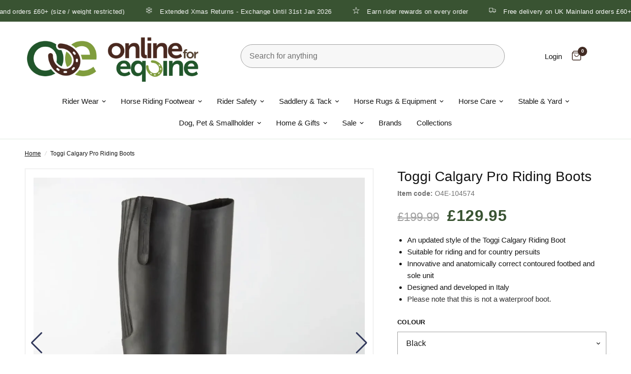

--- FILE ---
content_type: text/html; charset=utf-8
request_url: https://www.onlineforequine.co.uk/products/toggi-calgary-pro-riding-boots
body_size: 100235
content:
<!doctype html><html class="no-js" lang="en" dir="ltr">
<head><!-- SEOAnt Speed Up Script --><script>
const AllowUrlArray_SEOAnt = ['cdn.nfcube.com', 'cdnv2.mycustomizer.com'];
const ForbidUrlArray_SEOAnt = [];
window.WhiteUrlArray_SEOAnt = AllowUrlArray_SEOAnt.map(src => new RegExp(src, 'i'));
window.BlackUrlArray_SEOAnt = ForbidUrlArray_SEOAnt.map(src => new RegExp(src, 'i'));
</script>
<script>
// Limit output
class AllowJsPlugin{constructor(e){const attrArr=["default","defer","async"];this.listener=this.handleListener.bind(this,e),this.jsArr=[],this.attribute=attrArr.reduce(((e,t)=>({...e,[t]:[]})),{});const t=this;e.forEach((e=>window.addEventListener(e,t.listener,{passive:!0})))}handleListener(e){const t=this;return e.forEach((e=>window.removeEventListener(e,t.listener))),"complete"===document.readyState?this.handleDOM():document.addEventListener("readystatechange",(e=>{if("complete"===e.target.readyState)return setTimeout(t.handleDOM.bind(t),1)}))}async handleDOM(){this.pauseEvent(),this.pauseJQuery(),this.getScripts(),this.beforeScripts();for(const e of Object.keys(this.attribute))await this.changeScripts(this.attribute[e]);for(const e of["DOMContentLoaded","readystatechange"])await this.requestRedraw(),document.dispatchEvent(new Event("allowJS-"+e));document.lightJSonreadystatechange&&document.lightJSonreadystatechange();for(const e of["DOMContentLoaded","load"])await this.requestRedraw(),window.dispatchEvent(new Event("allowJS-"+e));await this.requestRedraw(),window.lightJSonload&&window.lightJSonload(),await this.requestRedraw(),this.jsArr.forEach((e=>e(window).trigger("allowJS-jquery-load"))),window.dispatchEvent(new Event("allowJS-pageshow")),await this.requestRedraw(),window.lightJSonpageshow&&window.lightJSonpageshow()}async requestRedraw(){return new Promise((e=>requestAnimationFrame(e)))}getScripts(){document.querySelectorAll("script[type=AllowJs]").forEach((e=>{e.hasAttribute("src")?e.hasAttribute("async")&&e.async?this.attribute.async.push(e):e.hasAttribute("defer")&&e.defer?this.attribute.defer.push(e):this.attribute.default.push(e):this.attribute.default.push(e)}))}beforeScripts(){const e=this,t=Object.keys(this.attribute).reduce(((t,n)=>[...t,...e.attribute[n]]),[]),n=document.createDocumentFragment();t.forEach((e=>{const t=e.getAttribute("src");if(!t)return;const s=document.createElement("link");s.href=t,s.rel="preload",s.as="script",n.appendChild(s)})),document.head.appendChild(n)}async changeScripts(e){let t;for(;t=e.shift();)await this.requestRedraw(),new Promise((e=>{const n=document.createElement("script");[...t.attributes].forEach((e=>{"type"!==e.nodeName&&n.setAttribute(e.nodeName,e.nodeValue)})),t.hasAttribute("src")?(n.addEventListener("load",e),n.addEventListener("error",e)):(n.text=t.text,e()),t.parentNode.replaceChild(n,t)}))}pauseEvent(){const e={};[{obj:document,name:"DOMContentLoaded"},{obj:window,name:"DOMContentLoaded"},{obj:window,name:"load"},{obj:window,name:"pageshow"},{obj:document,name:"readystatechange"}].map((t=>function(t,n){function s(n){return e[t].list.indexOf(n)>=0?"allowJS-"+n:n}e[t]||(e[t]={list:[n],add:t.addEventListener,remove:t.removeEventListener},t.addEventListener=(...n)=>{n[0]=s(n[0]),e[t].add.apply(t,n)},t.removeEventListener=(...n)=>{n[0]=s(n[0]),e[t].remove.apply(t,n)})}(t.obj,t.name))),[{obj:document,name:"onreadystatechange"},{obj:window,name:"onpageshow"}].map((e=>function(e,t){let n=e[t];Object.defineProperty(e,t,{get:()=>n||function(){},set:s=>{e["allowJS"+t]=n=s}})}(e.obj,e.name)))}pauseJQuery(){const e=this;let t=window.jQuery;Object.defineProperty(window,"jQuery",{get:()=>t,set(n){if(!n||!n.fn||!e.jsArr.includes(n))return void(t=n);n.fn.ready=n.fn.init.prototype.ready=e=>{e.bind(document)(n)};const s=n.fn.on;n.fn.on=n.fn.init.prototype.on=function(...e){if(window!==this[0])return s.apply(this,e),this;const t=e=>e.split(" ").map((e=>"load"===e||0===e.indexOf("load.")?"allowJS-jquery-load":e)).join(" ");return"string"==typeof e[0]||e[0]instanceof String?(e[0]=t(e[0]),s.apply(this,e),this):("object"==typeof e[0]&&Object.keys(e[0]).forEach((n=>{delete Object.assign(e[0],{[t(n)]:e[0][n]})[n]})),s.apply(this,e),this)},e.jsArr.push(n),t=n}})}}new AllowJsPlugin(["keydown","wheel","mouseenter","mousemove","mouseleave","touchstart","touchmove","touchend"]);
</script>
<script>
"use strict";function SEOAnt_toConsumableArray(t){if(Array.isArray(t)){for(var e=0,r=Array(t.length);e<t.length;e++)r[e]=t[e];return r}return Array.from(t)}function _0x960a(t,e){var r=_0x3840();return(_0x960a=function(t,e){return t-=247,r[t]})(t,e)}function _0x3840(){var t=["defineProperties","application/javascript","preventDefault","4990555yeBSbh","addEventListener","set","setAttribute","bind","getAttribute","parentElement","WhiteUrlArray_SEOAnt","listener","toString","toLowerCase","every","touchend","SEOAnt scripts can't be lazy loaded","keydown","touchstart","removeChild","length","58IusxNw","BlackUrlArray_SEOAnt","observe","name","value","documentElement","wheel","warn","whitelist","map","tagName","402345HpbWDN","getOwnPropertyDescriptor","head","type","touchmove","removeEventListener","8160iwggKQ","call","beforescriptexecute","some","string","options","push","appendChild","blacklisted","querySelectorAll","5339295FeRgGa","4OtFDAr","filter","57211uwpiMx","nodeType","createElement","src","13296210cxmbJp",'script[type="',"1744290Faeint","test","forEach","script","blacklist","attributes","get","$&","744DdtCNR"];return(_0x3840=function(){return t})()}var _extends=Object.assign||function(t){for(var e=1;e<arguments.length;e++){var r=arguments[e];for(var n in r)Object.prototype.hasOwnProperty.call(r,n)&&(t[n]=r[n])}return t},_slicedToArray=function(){function t(t,e){var r=[],n=!0,o=!1,i=void 0;try{for(var a,c=t[Symbol.iterator]();!(n=(a=c.next()).done)&&(r.push(a.value),!e||r.length!==e);n=!0);}catch(t){o=!0,i=t}finally{try{!n&&c.return&&c.return()}finally{if(o)throw i}}return r}return function(e,r){if(Array.isArray(e))return e;if(Symbol.iterator in Object(e))return t(e,r);throw new TypeError("Invalid attempt to destructure non-iterable instance")}}(),_typeof="function"==typeof Symbol&&"symbol"==typeof Symbol.iterator?function(t){return typeof t}:function(t){return t&&"function"==typeof Symbol&&t.constructor===Symbol&&t!==Symbol.prototype?"symbol":typeof t};(function(t,e){for(var r=_0x960a,n=t();[];)try{if(531094===parseInt(r(306))/1+-parseInt(r(295))/2*(parseInt(r(312))/3)+-parseInt(r(257))/4*(parseInt(r(277))/5)+-parseInt(r(265))/6+-parseInt(r(259))/7*(-parseInt(r(273))/8)+-parseInt(r(256))/9+parseInt(r(263))/10)break;n.push(n.shift())}catch(t){n.push(n.shift())}})(_0x3840),function(){var t=_0x960a,e="javascript/blocked",r={blacklist:window[t(296)],whitelist:window[t(284)]},n={blacklisted:[]},o=function(n,o){return n&&(!o||o!==e)&&(!r.blacklist||r[t(269)][t(249)](function(e){return e[t(266)](n)}))&&(!r[t(303)]||r.whitelist[t(288)](function(e){return!e[t(266)](n)}))},i=function(e){var n=t,o=e[n(282)](n(262));return r[n(269)]&&r.blacklist[n(288)](function(t){return!t.test(o)})||r[n(303)]&&r.whitelist[n(249)](function(t){return t[n(266)](o)})},a=new MutationObserver(function(r){for(var i=t,a=0;a<r[i(294)];a++)for(var c=r[a].addedNodes,u=0;u<c.length;u++)!function(t){var r=c[t];if(1===r[i(260)]&&"SCRIPT"===r[i(305)]){var a=r[i(262)],u=r[i(309)];if(o(a,u)){n.blacklisted[i(252)]([r,r.type]),r[i(309)]=e;var s=function t(n){var o=i;r[o(282)](o(309))===e&&n[o(276)](),r[o(311)](o(248),t)};r[i(278)](i(248),s),r[i(283)]&&r[i(283)][i(293)](r)}}}(u)});a[t(297)](document[t(300)],{childList:!![],subtree:!![]});var c=/[|\{}()\[\]^$+*?.]/g,u=function(){for(var o=arguments.length,u=Array(o),s=0;s<o;s++)u[s]=arguments[s];var l=t;u[l(294)]<1?(r[l(269)]=[],r[l(303)]=[]):(r.blacklist&&(r[l(269)]=r.blacklist[l(258)](function(t){return u[l(288)](function(e){var r=l;return(void 0===e?"undefined":_typeof(e))===r(250)?!t.test(e):e instanceof RegExp?t.toString()!==e.toString():void 0})})),r[l(303)]&&(r[l(303)]=[].concat(SEOAnt_toConsumableArray(r[l(303)]),SEOAnt_toConsumableArray(u.map(function(t){var e=l;if("string"==typeof t){var n=t.replace(c,e(272)),o=".*"+n+".*";if(r[e(303)][e(288)](function(t){return t[e(286)]()!==o[e(286)]()}))return new RegExp(o)}else if(t instanceof RegExp&&r[e(303)][e(288)](function(r){return r[e(286)]()!==t.toString()}))return t;return null})[l(258)](Boolean)))));for(var f=document[l(255)](l(264)+e+'"]'),p=0;p<f[l(294)];p++){var y=f[p];i(y)&&(n[l(254)][l(252)]([y,l(275)]),y[l(283)][l(293)](y))}var v=0;[].concat(SEOAnt_toConsumableArray(n[l(254)]))[l(267)](function(t,e){var r=_slicedToArray(t,2),o=r[0],a=r[1],c=l;if(i(o)){for(var u=document.createElement("script"),s=0;s<o.attributes.length;s++){var f=o[c(270)][s];f[c(298)]!==c(262)&&f.name!==c(309)&&u.setAttribute(f.name,o.attributes[s][c(299)])}u[c(280)](c(262),o[c(262)]),u.setAttribute("type",a||c(275)),document[c(308)][c(253)](u),n[c(254)].splice(e-v,1),v++}}),r[l(269)]&&r.blacklist.length<1&&a.disconnect()},s=document.createElement,l={src:Object[t(307)](HTMLScriptElement.prototype,t(262)),type:Object[t(307)](HTMLScriptElement.prototype,t(309))};document[t(261)]=function(){for(var r=t,n=arguments.length,i=Array(n),a=0;a<n;a++)i[a]=arguments[a];if(i[0][r(287)]()!==r(268))return s[r(281)](document).apply(void 0,i);var c=s.bind(document).apply(void 0,i);try{Object[r(274)](c,{src:_extends({},l[r(262)],{set:function(t){var n=r;o(t,c[n(309)])&&l.type[n(279)][n(247)](this,e),l[n(262)][n(279)].call(this,t)}}),type:_extends({},l[r(309)],{get:function(){var t=r,n=l[t(309)][t(271)][t(247)](this);return n===e||o(this[t(262)],n)?null:n},set:function(t){var n=r,i=o(c[n(262)],c[n(309)])?e:t;l.type[n(279)][n(247)](this,i)}})}),c.setAttribute=function(t,e){var n=r;t===n(309)||t===n(262)?c[t]=e:HTMLScriptElement.prototype[n(280)][n(247)](c,t,e)}}catch(t){console[r(302)](r(290),t)}return c},[t(291),"mousemove",t(289),t(310),t(292),t(301)][t(304)](function(t){return{type:t,listener:function(){return u()},options:{passive:!![]}}}).forEach(function(e){var r=t;document[r(278)](e[r(309)],e[r(285)],e[r(251)])})}();
</script>
<!-- /SEOAnt Speed Up Script -->
	<script nowprocket nitro-exclude type="text/javascript" id="sa-dynamic-optimization" data-uuid="bf1511e8-c135-4f5e-8185-2ce1a26dafe6" src="[data-uri]"></script>
    <meta charset="utf-8">
	<meta http-equiv="X-UA-Compatible" content="IE=edge,chrome=1">
	<meta name="viewport" content="width=device-width, initial-scale=1, maximum-scale=5, viewport-fit=cover">
	<meta name="theme-color" content="#ffffff">
    
    
    
    
    
    
    
    
    <link rel="canonical" href="https://www.onlineforequine.co.uk/products/toggi-calgary-pro-riding-boots">
    
	<link rel="preconnect" href="https://cdn.shopify.com" crossorigin>
	<link rel="preload" as="style" href="//www.onlineforequine.co.uk/cdn/shop/t/16/assets/app.s.min.css?v=109727005329968046331761831524">
<link rel="preload" as="style" href="//www.onlineforequine.co.uk/cdn/shop/t/16/assets/product.s.min.css?v=148927498652914096111761831588">



<link href="//www.onlineforequine.co.uk/cdn/shop/t/16/assets/vendor.min.js?v=67451988672128694061761831427" as="script" rel="preload">
<link href="//www.onlineforequine.co.uk/cdn/shop/t/16/assets/app.js?v=47265133568779904131761831427" as="script" rel="preload">
<link href="//www.onlineforequine.co.uk/cdn/shop/t/16/assets/slideshow.js?v=115107029526227389951761831427" as="script" rel="preload">

<script>
window.lazySizesConfig = window.lazySizesConfig || {};
window.lazySizesConfig.expand = 250;
window.lazySizesConfig.loadMode = 1;
window.lazySizesConfig.loadHidden = false;
</script>


	<link rel="icon" type="image/png" href="//www.onlineforequine.co.uk/cdn/shop/files/favicon.png?crop=center&height=32&v=1705513594&width=32">
<title>
	Buy the Toggi Calgary Pro Riding Boots | Online for Equine &ndash; Online For Equine
	</title>


<meta property="og:site_name" content="Online For Equine">
<meta property="og:url" content="https://www.onlineforequine.co.uk/products/toggi-calgary-pro-riding-boots">
<meta property="og:title" content="Buy the Toggi Calgary Pro Riding Boots | Online for Equine">
<meta property="og:type" content="product">
<meta property="og:description" content="Spend less, ride more. Buy the Toggi Calgary Pro Riding Boots from Online for Equine with fast, free delivery on orders &amp;pound;50+ &amp; earn rider rewards. Shop with confidence from the winners of the BETA retailer of the Year Award."><meta property="og:image" content="http://www.onlineforequine.co.uk/cdn/shop/files/Toggi-Calgary-Pro-Riding-Boots_-Online-For-Equine-12177479.jpg?v=1764952225">
  <meta property="og:image:secure_url" content="https://www.onlineforequine.co.uk/cdn/shop/files/Toggi-Calgary-Pro-Riding-Boots_-Online-For-Equine-12177479.jpg?v=1764952225">
  <meta property="og:image:width" content="1500">
  <meta property="og:image:height" content="1500"><meta property="og:price:amount" content="127.99">
  <meta property="og:price:currency" content="GBP"><meta name="twitter:card" content="summary_large_image">
<meta name="twitter:title" content="Buy the Toggi Calgary Pro Riding Boots | Online for Equine">
<meta name="twitter:description" content="Spend less, ride more. Buy the Toggi Calgary Pro Riding Boots from Online for Equine with fast, free delivery on orders &amp;pound;50+ &amp; earn rider rewards. Shop with confidence from the winners of the BETA retailer of the Year Award.">


	<link href="//www.onlineforequine.co.uk/cdn/shop/t/16/assets/app.s.min.css?v=109727005329968046331761831524" rel="stylesheet" type="text/css" media="all" />
	<style data-shopify>
	

h1,h2,h3,h4,h5,h6,
	.h1,.h2,.h3,.h4,.h5,.h6,
	.logolink.text-logo,
	.heading-font,
	.h1-xlarge,
	.h1-large,
	.customer-addresses .my-address .address-index {
		font-style: normal;
		font-weight: 400;
		font-family: Helvetica, Arial, sans-serif;
	}
	body,
	.body-font,
	.thb-product-detail .product-title {
		font-style: normal;
		font-weight: 400;
		font-family: Helvetica, Arial, sans-serif;
	}
	:root {
		--font-body-scale: 1.0;
		--font-body-line-height-scale: 1.0;
		--font-body-letter-spacing: 0.0em;
		--font-announcement-scale: 1.0;
		--font-heading-scale: 1.0;
		--font-heading-line-height-scale: 1.0;
		--font-heading-letter-spacing: 0.0em;
		--font-navigation-scale: 1.0;
		--font-product-title-scale: 1.0;
		--font-product-title-line-height-scale: 1.0;
		--button-letter-spacing: 0.02em;--bg-body: #ffffff;
			--bg-body-rgb: 255,255,255;
			--bg-body-darken: #f7f7f7;
			--payment-terms-background-color: #ffffff;--color-body: #141414;
		  --color-body-rgb: 20,20,20;--color-accent: #141414;
			--color-accent-rgb: 20,20,20;--color-border: #a1a1a1;--color-form-border: #a1a1a1;--color-announcement-bar-text: #ffffff;--color-announcement-bar-bg: #395332;--color-header-bg: #ffffff;
			--color-header-bg-rgb: 255,255,255;--color-header-text: #141414;
			--color-header-text-rgb: 20,20,20;--color-header-links: #141414;--color-header-links-hover: #395332;--color-header-icons: #412b23;--color-header-border: #e1eadf;--solid-button-background: #395332;--solid-button-label: #ffffff;--outline-button-label: #395332;--color-price: #395332;--color-star: #FD9A52;--color-dots: #412b23;--color-inventory-instock: #279A4B;--color-inventory-lowstock: #FB9E5B;--section-spacing-mobile: 50px;--section-spacing-desktop: 50px;--button-border-radius: 10px;--color-badge-text: #ffffff;--color-badge-sold-out: #939393;--color-badge-sale: #151515;--badge-corner-radius: 13px;--color-footer-text: #FFFFFF;
			--color-footer-text-rgb: 255,255,255;--color-footer-link: #e1eadf;--color-footer-link-hover: #FFFFFF;--color-footer-border: #688162;
			--color-footer-border-rgb: 104,129,98;--color-footer-bg: #395332;}
</style>

    <link href="//www.onlineforequine.co.uk/cdn/shop/t/16/assets/surefire.s.min.css?v=119720044857895901461761831652" rel="stylesheet" type="text/css" media="all" />
	<script src="https://kit.fontawesome.com/b50e5f71b2.js" crossorigin="anonymous"></script>

	<script>
		window.theme = window.theme || {};
		theme = {
			settings: {
				money_with_currency_format:"£{{amount}}",
				cart_drawer:true,
				product_id: 6984690827362,
			},
			routes: {
				root_url: '/',
				cart_url: '/cart',
				cart_add_url: '/cart/add',
				search_url: '/search',
				cart_change_url: '/cart/change',
				cart_update_url: '/cart/update',
				predictive_search_url: '/search/suggest',
			},
			variantStrings: {
        addToCart: `Add to cart`,
        soldOut: `Sold out`,
        unavailable: `Unavailable`,
      },
			strings: {
				requiresTerms: `You must agree with the terms and conditions of sales to check out`,
			}
		};
	</script>

 <script>
    (function(w,d,t,r,u)
    {
        var f,n,i;
        w[u]=w[u]||[],f=function()
        {
            var o={ti:"5189894", tm:"shpfy_ui", enableAutoSpaTracking: true};
            o.q=w[u],w[u]=new UET(o),w[u].push("pageLoad")
        },
        n=d.createElement(t),n.src=r,n.async=1,n.onload=n.onreadystatechange=function()
        {
            var s=this.readyState;
            s&&s!=="loaded"&&s!=="complete"||(f(),n.onload=n.onreadystatechange=null)
        },
        i=d.getElementsByTagName(t)[0],i.parentNode.insertBefore(n,i)
    })
    (window,document,"script","//bat.bing.com/bat.js","uetq");
</script>         
          
	<script>window.performance && window.performance.mark && window.performance.mark('shopify.content_for_header.start');</script><meta name="facebook-domain-verification" content="kcsvgps6go1u94g5a2ey7kiujadc0z">
<meta id="shopify-digital-wallet" name="shopify-digital-wallet" content="/57131696226/digital_wallets/dialog">
<meta name="shopify-checkout-api-token" content="0b82fbb23be9a87d05dc99180e528202">
<meta id="in-context-paypal-metadata" data-shop-id="57131696226" data-venmo-supported="false" data-environment="production" data-locale="en_US" data-paypal-v4="true" data-currency="GBP">
<link rel="alternate" type="application/json+oembed" href="https://www.onlineforequine.co.uk/products/toggi-calgary-pro-riding-boots.oembed">
<script async="async" src="/checkouts/internal/preloads.js?locale=en-GB"></script>
<link rel="preconnect" href="https://shop.app" crossorigin="anonymous">
<script async="async" src="https://shop.app/checkouts/internal/preloads.js?locale=en-GB&shop_id=57131696226" crossorigin="anonymous"></script>
<script id="apple-pay-shop-capabilities" type="application/json">{"shopId":57131696226,"countryCode":"GB","currencyCode":"GBP","merchantCapabilities":["supports3DS"],"merchantId":"gid:\/\/shopify\/Shop\/57131696226","merchantName":"Online For Equine","requiredBillingContactFields":["postalAddress","email","phone"],"requiredShippingContactFields":["postalAddress","email","phone"],"shippingType":"shipping","supportedNetworks":["visa","maestro","masterCard","amex","discover","elo"],"total":{"type":"pending","label":"Online For Equine","amount":"1.00"},"shopifyPaymentsEnabled":true,"supportsSubscriptions":true}</script>
<script id="shopify-features" type="application/json">{"accessToken":"0b82fbb23be9a87d05dc99180e528202","betas":["rich-media-storefront-analytics"],"domain":"www.onlineforequine.co.uk","predictiveSearch":true,"shopId":57131696226,"locale":"en"}</script>
<script>var Shopify = Shopify || {};
Shopify.shop = "online-for-equine.myshopify.com";
Shopify.locale = "en";
Shopify.currency = {"active":"GBP","rate":"1.0"};
Shopify.country = "GB";
Shopify.theme = {"name":"Live Site - SEO Ant Changes \u0026 EDD","id":177656922488,"schema_name":"Reformation","schema_version":"1.8.2","theme_store_id":1762,"role":"main"};
Shopify.theme.handle = "null";
Shopify.theme.style = {"id":null,"handle":null};
Shopify.cdnHost = "www.onlineforequine.co.uk/cdn";
Shopify.routes = Shopify.routes || {};
Shopify.routes.root = "/";</script>
<script type="module">!function(o){(o.Shopify=o.Shopify||{}).modules=!0}(window);</script>
<script>!function(o){function n(){var o=[];function n(){o.push(Array.prototype.slice.apply(arguments))}return n.q=o,n}var t=o.Shopify=o.Shopify||{};t.loadFeatures=n(),t.autoloadFeatures=n()}(window);</script>
<script>
  window.ShopifyPay = window.ShopifyPay || {};
  window.ShopifyPay.apiHost = "shop.app\/pay";
  window.ShopifyPay.redirectState = null;
</script>
<script id="shop-js-analytics" type="application/json">{"pageType":"product"}</script>
<script defer="defer" async type="module" src="//www.onlineforequine.co.uk/cdn/shopifycloud/shop-js/modules/v2/client.init-shop-cart-sync_C5BV16lS.en.esm.js"></script>
<script defer="defer" async type="module" src="//www.onlineforequine.co.uk/cdn/shopifycloud/shop-js/modules/v2/chunk.common_CygWptCX.esm.js"></script>
<script type="module">
  await import("//www.onlineforequine.co.uk/cdn/shopifycloud/shop-js/modules/v2/client.init-shop-cart-sync_C5BV16lS.en.esm.js");
await import("//www.onlineforequine.co.uk/cdn/shopifycloud/shop-js/modules/v2/chunk.common_CygWptCX.esm.js");

  window.Shopify.SignInWithShop?.initShopCartSync?.({"fedCMEnabled":true,"windoidEnabled":true});

</script>
<script defer="defer" async type="module" src="//www.onlineforequine.co.uk/cdn/shopifycloud/shop-js/modules/v2/client.payment-terms_CZxnsJam.en.esm.js"></script>
<script defer="defer" async type="module" src="//www.onlineforequine.co.uk/cdn/shopifycloud/shop-js/modules/v2/chunk.common_CygWptCX.esm.js"></script>
<script defer="defer" async type="module" src="//www.onlineforequine.co.uk/cdn/shopifycloud/shop-js/modules/v2/chunk.modal_D71HUcav.esm.js"></script>
<script type="module">
  await import("//www.onlineforequine.co.uk/cdn/shopifycloud/shop-js/modules/v2/client.payment-terms_CZxnsJam.en.esm.js");
await import("//www.onlineforequine.co.uk/cdn/shopifycloud/shop-js/modules/v2/chunk.common_CygWptCX.esm.js");
await import("//www.onlineforequine.co.uk/cdn/shopifycloud/shop-js/modules/v2/chunk.modal_D71HUcav.esm.js");

  
</script>
<script>
  window.Shopify = window.Shopify || {};
  if (!window.Shopify.featureAssets) window.Shopify.featureAssets = {};
  window.Shopify.featureAssets['shop-js'] = {"shop-cart-sync":["modules/v2/client.shop-cart-sync_ZFArdW7E.en.esm.js","modules/v2/chunk.common_CygWptCX.esm.js"],"init-fed-cm":["modules/v2/client.init-fed-cm_CmiC4vf6.en.esm.js","modules/v2/chunk.common_CygWptCX.esm.js"],"shop-button":["modules/v2/client.shop-button_tlx5R9nI.en.esm.js","modules/v2/chunk.common_CygWptCX.esm.js"],"shop-cash-offers":["modules/v2/client.shop-cash-offers_DOA2yAJr.en.esm.js","modules/v2/chunk.common_CygWptCX.esm.js","modules/v2/chunk.modal_D71HUcav.esm.js"],"init-windoid":["modules/v2/client.init-windoid_sURxWdc1.en.esm.js","modules/v2/chunk.common_CygWptCX.esm.js"],"shop-toast-manager":["modules/v2/client.shop-toast-manager_ClPi3nE9.en.esm.js","modules/v2/chunk.common_CygWptCX.esm.js"],"init-shop-email-lookup-coordinator":["modules/v2/client.init-shop-email-lookup-coordinator_B8hsDcYM.en.esm.js","modules/v2/chunk.common_CygWptCX.esm.js"],"init-shop-cart-sync":["modules/v2/client.init-shop-cart-sync_C5BV16lS.en.esm.js","modules/v2/chunk.common_CygWptCX.esm.js"],"avatar":["modules/v2/client.avatar_BTnouDA3.en.esm.js"],"pay-button":["modules/v2/client.pay-button_FdsNuTd3.en.esm.js","modules/v2/chunk.common_CygWptCX.esm.js"],"init-customer-accounts":["modules/v2/client.init-customer-accounts_DxDtT_ad.en.esm.js","modules/v2/client.shop-login-button_C5VAVYt1.en.esm.js","modules/v2/chunk.common_CygWptCX.esm.js","modules/v2/chunk.modal_D71HUcav.esm.js"],"init-shop-for-new-customer-accounts":["modules/v2/client.init-shop-for-new-customer-accounts_ChsxoAhi.en.esm.js","modules/v2/client.shop-login-button_C5VAVYt1.en.esm.js","modules/v2/chunk.common_CygWptCX.esm.js","modules/v2/chunk.modal_D71HUcav.esm.js"],"shop-login-button":["modules/v2/client.shop-login-button_C5VAVYt1.en.esm.js","modules/v2/chunk.common_CygWptCX.esm.js","modules/v2/chunk.modal_D71HUcav.esm.js"],"init-customer-accounts-sign-up":["modules/v2/client.init-customer-accounts-sign-up_CPSyQ0Tj.en.esm.js","modules/v2/client.shop-login-button_C5VAVYt1.en.esm.js","modules/v2/chunk.common_CygWptCX.esm.js","modules/v2/chunk.modal_D71HUcav.esm.js"],"shop-follow-button":["modules/v2/client.shop-follow-button_Cva4Ekp9.en.esm.js","modules/v2/chunk.common_CygWptCX.esm.js","modules/v2/chunk.modal_D71HUcav.esm.js"],"checkout-modal":["modules/v2/client.checkout-modal_BPM8l0SH.en.esm.js","modules/v2/chunk.common_CygWptCX.esm.js","modules/v2/chunk.modal_D71HUcav.esm.js"],"lead-capture":["modules/v2/client.lead-capture_Bi8yE_yS.en.esm.js","modules/v2/chunk.common_CygWptCX.esm.js","modules/v2/chunk.modal_D71HUcav.esm.js"],"shop-login":["modules/v2/client.shop-login_D6lNrXab.en.esm.js","modules/v2/chunk.common_CygWptCX.esm.js","modules/v2/chunk.modal_D71HUcav.esm.js"],"payment-terms":["modules/v2/client.payment-terms_CZxnsJam.en.esm.js","modules/v2/chunk.common_CygWptCX.esm.js","modules/v2/chunk.modal_D71HUcav.esm.js"]};
</script>
<script>(function() {
  var isLoaded = false;
  function asyncLoad() {
    if (isLoaded) return;
    isLoaded = true;
    var urls = ["https:\/\/sbzstag.cirkleinc.com\/?shop=online-for-equine.myshopify.com","https:\/\/loy.shopapps.site\/v2\/js\/loyaltiesWidget.js?shop=online-for-equine.myshopify.com","https:\/\/cdn1.profitmetrics.io\/CDD4B94B5ED19CA7\/shopify-bundle.js?shop=online-for-equine.myshopify.com","https:\/\/s3.eu-west-1.amazonaws.com\/production-klarna-il-shopify-osm\/0b7fe7c4a98ef8166eeafee767bc667686567a25\/online-for-equine.myshopify.com-1761831873462.js?shop=online-for-equine.myshopify.com"];
    for (var i = 0; i < urls.length; i++) {
      var s = document.createElement('script');
      s.type = 'text/javascript';
      if (AllowUrlArray_SEOAnt.filter(u => urls[i].indexOf(u) > -1).length === 0) s.type = 'AllowJs'; s.async = true;
      s.src = urls[i];
      var x = document.getElementsByTagName('script')[0];
      x.parentNode.insertBefore(s, x);
    }
  };
  if(window.attachEvent) {
    window.attachEvent('onload', asyncLoad);
  } else {
    window.addEventListener('load', asyncLoad, false);
  }
})();</script>
<script id="__st">var __st={"a":57131696226,"offset":0,"reqid":"07be1a29-1742-49ec-9fc1-1b8cbe99b4ae-1768739264","pageurl":"www.onlineforequine.co.uk\/products\/toggi-calgary-pro-riding-boots","u":"453c7d0ce2c3","p":"product","rtyp":"product","rid":6984690827362};</script>
<script>window.ShopifyPaypalV4VisibilityTracking = true;</script>
<script id="captcha-bootstrap">!function(){'use strict';const t='contact',e='account',n='new_comment',o=[[t,t],['blogs',n],['comments',n],[t,'customer']],c=[[e,'customer_login'],[e,'guest_login'],[e,'recover_customer_password'],[e,'create_customer']],r=t=>t.map((([t,e])=>`form[action*='/${t}']:not([data-nocaptcha='true']) input[name='form_type'][value='${e}']`)).join(','),a=t=>()=>t?[...document.querySelectorAll(t)].map((t=>t.form)):[];function s(){const t=[...o],e=r(t);return a(e)}const i='password',u='form_key',d=['recaptcha-v3-token','g-recaptcha-response','h-captcha-response',i],f=()=>{try{return window.sessionStorage}catch{return}},m='__shopify_v',_=t=>t.elements[u];function p(t,e,n=!1){try{const o=window.sessionStorage,c=JSON.parse(o.getItem(e)),{data:r}=function(t){const{data:e,action:n}=t;return t[m]||n?{data:e,action:n}:{data:t,action:n}}(c);for(const[e,n]of Object.entries(r))t.elements[e]&&(t.elements[e].value=n);n&&o.removeItem(e)}catch(o){console.error('form repopulation failed',{error:o})}}const l='form_type',E='cptcha';function T(t){t.dataset[E]=!0}const w=window,h=w.document,L='Shopify',v='ce_forms',y='captcha';let A=!1;((t,e)=>{const n=(g='f06e6c50-85a8-45c8-87d0-21a2b65856fe',I='https://cdn.shopify.com/shopifycloud/storefront-forms-hcaptcha/ce_storefront_forms_captcha_hcaptcha.v1.5.2.iife.js',D={infoText:'Protected by hCaptcha',privacyText:'Privacy',termsText:'Terms'},(t,e,n)=>{const o=w[L][v],c=o.bindForm;if(c)return c(t,g,e,D).then(n);var r;o.q.push([[t,g,e,D],n]),r=I,A||(h.body.append(Object.assign(h.createElement('script'),{id:'captcha-provider',async:!0,src:r})),A=!0)});var g,I,D;w[L]=w[L]||{},w[L][v]=w[L][v]||{},w[L][v].q=[],w[L][y]=w[L][y]||{},w[L][y].protect=function(t,e){n(t,void 0,e),T(t)},Object.freeze(w[L][y]),function(t,e,n,w,h,L){const[v,y,A,g]=function(t,e,n){const i=e?o:[],u=t?c:[],d=[...i,...u],f=r(d),m=r(i),_=r(d.filter((([t,e])=>n.includes(e))));return[a(f),a(m),a(_),s()]}(w,h,L),I=t=>{const e=t.target;return e instanceof HTMLFormElement?e:e&&e.form},D=t=>v().includes(t);t.addEventListener('submit',(t=>{const e=I(t);if(!e)return;const n=D(e)&&!e.dataset.hcaptchaBound&&!e.dataset.recaptchaBound,o=_(e),c=g().includes(e)&&(!o||!o.value);(n||c)&&t.preventDefault(),c&&!n&&(function(t){try{if(!f())return;!function(t){const e=f();if(!e)return;const n=_(t);if(!n)return;const o=n.value;o&&e.removeItem(o)}(t);const e=Array.from(Array(32),(()=>Math.random().toString(36)[2])).join('');!function(t,e){_(t)||t.append(Object.assign(document.createElement('input'),{type:'hidden',name:u})),t.elements[u].value=e}(t,e),function(t,e){const n=f();if(!n)return;const o=[...t.querySelectorAll(`input[type='${i}']`)].map((({name:t})=>t)),c=[...d,...o],r={};for(const[a,s]of new FormData(t).entries())c.includes(a)||(r[a]=s);n.setItem(e,JSON.stringify({[m]:1,action:t.action,data:r}))}(t,e)}catch(e){console.error('failed to persist form',e)}}(e),e.submit())}));const S=(t,e)=>{t&&!t.dataset[E]&&(n(t,e.some((e=>e===t))),T(t))};for(const o of['focusin','change'])t.addEventListener(o,(t=>{const e=I(t);D(e)&&S(e,y())}));const B=e.get('form_key'),M=e.get(l),P=B&&M;t.addEventListener('DOMContentLoaded',(()=>{const t=y();if(P)for(const e of t)e.elements[l].value===M&&p(e,B);[...new Set([...A(),...v().filter((t=>'true'===t.dataset.shopifyCaptcha))])].forEach((e=>S(e,t)))}))}(h,new URLSearchParams(w.location.search),n,t,e,['guest_login'])})(!0,!0)}();</script>
<script integrity="sha256-4kQ18oKyAcykRKYeNunJcIwy7WH5gtpwJnB7kiuLZ1E=" data-source-attribution="shopify.loadfeatures" defer="defer" src="//www.onlineforequine.co.uk/cdn/shopifycloud/storefront/assets/storefront/load_feature-a0a9edcb.js" crossorigin="anonymous"></script>
<script crossorigin="anonymous" defer="defer" src="//www.onlineforequine.co.uk/cdn/shopifycloud/storefront/assets/shopify_pay/storefront-65b4c6d7.js?v=20250812"></script>
<script data-source-attribution="shopify.dynamic_checkout.dynamic.init">var Shopify=Shopify||{};Shopify.PaymentButton=Shopify.PaymentButton||{isStorefrontPortableWallets:!0,init:function(){window.Shopify.PaymentButton.init=function(){};var t=document.createElement("script");t.src="https://www.onlineforequine.co.uk/cdn/shopifycloud/portable-wallets/latest/portable-wallets.en.js",t.type="module",document.head.appendChild(t)}};
</script>
<script data-source-attribution="shopify.dynamic_checkout.buyer_consent">
  function portableWalletsHideBuyerConsent(e){var t=document.getElementById("shopify-buyer-consent"),n=document.getElementById("shopify-subscription-policy-button");t&&n&&(t.classList.add("hidden"),t.setAttribute("aria-hidden","true"),n.removeEventListener("click",e))}function portableWalletsShowBuyerConsent(e){var t=document.getElementById("shopify-buyer-consent"),n=document.getElementById("shopify-subscription-policy-button");t&&n&&(t.classList.remove("hidden"),t.removeAttribute("aria-hidden"),n.addEventListener("click",e))}window.Shopify?.PaymentButton&&(window.Shopify.PaymentButton.hideBuyerConsent=portableWalletsHideBuyerConsent,window.Shopify.PaymentButton.showBuyerConsent=portableWalletsShowBuyerConsent);
</script>
<script data-source-attribution="shopify.dynamic_checkout.cart.bootstrap">document.addEventListener("DOMContentLoaded",(function(){function t(){return document.querySelector("shopify-accelerated-checkout-cart, shopify-accelerated-checkout")}if(t())Shopify.PaymentButton.init();else{new MutationObserver((function(e,n){t()&&(Shopify.PaymentButton.init(),n.disconnect())})).observe(document.body,{childList:!0,subtree:!0})}}));
</script>
<script id='scb4127' type='text/javascript' async='' src='https://www.onlineforequine.co.uk/cdn/shopifycloud/privacy-banner/storefront-banner.js'></script><link id="shopify-accelerated-checkout-styles" rel="stylesheet" media="screen" href="https://www.onlineforequine.co.uk/cdn/shopifycloud/portable-wallets/latest/accelerated-checkout-backwards-compat.css" crossorigin="anonymous">
<style id="shopify-accelerated-checkout-cart">
        #shopify-buyer-consent {
  margin-top: 1em;
  display: inline-block;
  width: 100%;
}

#shopify-buyer-consent.hidden {
  display: none;
}

#shopify-subscription-policy-button {
  background: none;
  border: none;
  padding: 0;
  text-decoration: underline;
  font-size: inherit;
  cursor: pointer;
}

#shopify-subscription-policy-button::before {
  box-shadow: none;
}

      </style>

<script>window.performance && window.performance.mark && window.performance.mark('shopify.content_for_header.end');</script> <!-- Header hook for plugins -->

	<script>document.documentElement.className = document.documentElement.className.replace('no-js', 'js');</script>
  <meta name="google-site-verification" content="aWF0npzFHCDU67OHsIb_u7bkZXSo5Iw_NT836AFKWUY" />
<!-- BEGIN app block: shopify://apps/seowill-seoant-ai-seo/blocks/seoant-core/8e57283b-dcb0-4f7b-a947-fb5c57a0d59d -->
<!--SEOAnt Core By SEOAnt Teams, v0.1.6 START -->







    <!-- BEGIN app snippet: Product-JSON-LD --><script type="application/ld+json">
    [
        {
            "@context": "https://schema.org",
            "@type": "Product",
            "@id": "https:\/\/www.onlineforequine.co.uk\/products\/toggi-calgary-pro-riding-boots#product",
            "brand": {
                "@type": "Brand",
                "name": "Toggi"
            },
            "url": "https://www.onlineforequine.co.uk/products/toggi-calgary-pro-riding-boots",
            "name": "Toggi Calgary Pro Riding Boots",
            "image": "https://www.onlineforequine.co.uk/cdn/shop/files/Toggi-Calgary-Pro-Riding-Boots_-Online-For-Equine-12177479.jpg",
            "description": "The Calgary Pro Boot from Toggi is the updated style of the Toggi Calgary Riding Boot.Suitable for r",
            "sku": "O4E-104574",
            "weight": "1000g",
            "offers":  [{
                    "@type": "Offer" ,
                    "priceCurrency": "GBP",
                    "priceValidUntil": "2026-01-18",
                    "price" : "129.95" ,
                    "availability" : "https://schema.org/InStock" ,
                    "itemCondition": "https://schema.org/NewCondition",
                    "sku": "O4E-104574",
                    "name": "Black / UK 3.5 / Eur 36 / Regular",
                    "url" : "https://www.onlineforequine.co.uk/products/toggi-calgary-pro-riding-boots?variant=40732115992674",
                    "seller" : {
                        "@type" : "Organization",
                        "name" : "Online For Equine"
                    },
                    "mpn": "5033316330573"
                },{
                    "@type": "Offer" ,
                    "priceCurrency": "GBP",
                    "priceValidUntil": "2026-01-18",
                    "price" : "158.79" ,
                    "availability" : "https://schema.org/InStock" ,
                    "itemCondition": "https://schema.org/NewCondition",
                    "sku": "O4E-104575",
                    "name": "Black / UK 3.5 / Eur 36 / Wide",
                    "url" : "https://www.onlineforequine.co.uk/products/toggi-calgary-pro-riding-boots?variant=40732116025442",
                    "seller" : {
                        "@type" : "Organization",
                        "name" : "Online For Equine"
                    },
                    "mpn": "5033316330658"
                },{
                    "@type": "Offer" ,
                    "priceCurrency": "GBP",
                    "priceValidUntil": "2026-01-18",
                    "price" : "158.79" ,
                    "availability" : "https://schema.org/InStock" ,
                    "itemCondition": "https://schema.org/NewCondition",
                    "sku": "O4E-104576",
                    "name": "Black / UK 4 / Eur 37 / Regular",
                    "url" : "https://www.onlineforequine.co.uk/products/toggi-calgary-pro-riding-boots?variant=40732116058210",
                    "seller" : {
                        "@type" : "Organization",
                        "name" : "Online For Equine"
                    },
                    "mpn": "5033316330580"
                },{
                    "@type": "Offer" ,
                    "priceCurrency": "GBP",
                    "priceValidUntil": "2026-01-18",
                    "price" : "129.95" ,
                    "availability" : "https://schema.org/InStock" ,
                    "itemCondition": "https://schema.org/NewCondition",
                    "sku": "O4E-104577",
                    "name": "Black / UK 4 / Eur 37 / Wide",
                    "url" : "https://www.onlineforequine.co.uk/products/toggi-calgary-pro-riding-boots?variant=40732116090978",
                    "seller" : {
                        "@type" : "Organization",
                        "name" : "Online For Equine"
                    },
                    "mpn": "5033316330665"
                },{
                    "@type": "Offer" ,
                    "priceCurrency": "GBP",
                    "priceValidUntil": "2026-01-18",
                    "price" : "158.79" ,
                    "availability" : "https://schema.org/InStock" ,
                    "itemCondition": "https://schema.org/NewCondition",
                    "sku": "O4E-104578",
                    "name": "Black / UK 5 / Eur 38 / Regular",
                    "url" : "https://www.onlineforequine.co.uk/products/toggi-calgary-pro-riding-boots?variant=40732116123746",
                    "seller" : {
                        "@type" : "Organization",
                        "name" : "Online For Equine"
                    },
                    "mpn": "5033316330597"
                },{
                    "@type": "Offer" ,
                    "priceCurrency": "GBP",
                    "priceValidUntil": "2026-01-18",
                    "price" : "158.79" ,
                    "availability" : "https://schema.org/InStock" ,
                    "itemCondition": "https://schema.org/NewCondition",
                    "sku": "O4E-104579",
                    "name": "Black / UK 5 / Eur 38 / Wide",
                    "url" : "https://www.onlineforequine.co.uk/products/toggi-calgary-pro-riding-boots?variant=40732116156514",
                    "seller" : {
                        "@type" : "Organization",
                        "name" : "Online For Equine"
                    },
                    "mpn": "5033316330672"
                },{
                    "@type": "Offer" ,
                    "priceCurrency": "GBP",
                    "priceValidUntil": "2026-01-18",
                    "price" : "158.79" ,
                    "availability" : "https://schema.org/OutOfStock" ,
                    "itemCondition": "https://schema.org/NewCondition",
                    "sku": "O4E-104580",
                    "name": "Black / UK 5.5 / Eur 39 / Regular",
                    "url" : "https://www.onlineforequine.co.uk/products/toggi-calgary-pro-riding-boots?variant=40732116189282",
                    "seller" : {
                        "@type" : "Organization",
                        "name" : "Online For Equine"
                    },
                    "mpn": "5033316330603"
                },{
                    "@type": "Offer" ,
                    "priceCurrency": "GBP",
                    "priceValidUntil": "2026-01-18",
                    "price" : "158.79" ,
                    "availability" : "https://schema.org/OutOfStock" ,
                    "itemCondition": "https://schema.org/NewCondition",
                    "sku": "O4E-104581",
                    "name": "Black / UK 5.5 / Eur 39 / Wide",
                    "url" : "https://www.onlineforequine.co.uk/products/toggi-calgary-pro-riding-boots?variant=40732116222050",
                    "seller" : {
                        "@type" : "Organization",
                        "name" : "Online For Equine"
                    },
                    "mpn": "5033316330689"
                },{
                    "@type": "Offer" ,
                    "priceCurrency": "GBP",
                    "priceValidUntil": "2026-01-18",
                    "price" : "159.95" ,
                    "availability" : "https://schema.org/InStock" ,
                    "itemCondition": "https://schema.org/NewCondition",
                    "sku": "O4E-104582",
                    "name": "Black / UK 6 / Eur 40 / Regular",
                    "url" : "https://www.onlineforequine.co.uk/products/toggi-calgary-pro-riding-boots?variant=40732116254818",
                    "seller" : {
                        "@type" : "Organization",
                        "name" : "Online For Equine"
                    },
                    "mpn": "5033316330610"
                },{
                    "@type": "Offer" ,
                    "priceCurrency": "GBP",
                    "priceValidUntil": "2026-01-18",
                    "price" : "147.95" ,
                    "availability" : "https://schema.org/OutOfStock" ,
                    "itemCondition": "https://schema.org/NewCondition",
                    "sku": "O4E-104583",
                    "name": "Black / UK 6 / Eur 40 / Wide",
                    "url" : "https://www.onlineforequine.co.uk/products/toggi-calgary-pro-riding-boots?variant=40732116287586",
                    "seller" : {
                        "@type" : "Organization",
                        "name" : "Online For Equine"
                    },
                    "mpn": "5033316330696"
                },{
                    "@type": "Offer" ,
                    "priceCurrency": "GBP",
                    "priceValidUntil": "2026-01-18",
                    "price" : "179.99" ,
                    "availability" : "https://schema.org/OutOfStock" ,
                    "itemCondition": "https://schema.org/NewCondition",
                    "sku": "O4E-104584",
                    "name": "Black / UK 7 / Eur 41 / Regular",
                    "url" : "https://www.onlineforequine.co.uk/products/toggi-calgary-pro-riding-boots?variant=40732116320354",
                    "seller" : {
                        "@type" : "Organization",
                        "name" : "Online For Equine"
                    },
                    "mpn": "5033316330627"
                },{
                    "@type": "Offer" ,
                    "priceCurrency": "GBP",
                    "priceValidUntil": "2026-01-18",
                    "price" : "158.79" ,
                    "availability" : "https://schema.org/InStock" ,
                    "itemCondition": "https://schema.org/NewCondition",
                    "sku": "O4E-104585",
                    "name": "Black / UK 7 / Eur 41 / Wide",
                    "url" : "https://www.onlineforequine.co.uk/products/toggi-calgary-pro-riding-boots?variant=40732116353122",
                    "seller" : {
                        "@type" : "Organization",
                        "name" : "Online For Equine"
                    },
                    "mpn": "5033316330702"
                },{
                    "@type": "Offer" ,
                    "priceCurrency": "GBP",
                    "priceValidUntil": "2026-01-18",
                    "price" : "158.79" ,
                    "availability" : "https://schema.org/InStock" ,
                    "itemCondition": "https://schema.org/NewCondition",
                    "sku": "O4E-104586",
                    "name": "Black / UK 8 / Eur 42 / Regular",
                    "url" : "https://www.onlineforequine.co.uk/products/toggi-calgary-pro-riding-boots?variant=40732116385890",
                    "seller" : {
                        "@type" : "Organization",
                        "name" : "Online For Equine"
                    },
                    "mpn": "5033316330634"
                },{
                    "@type": "Offer" ,
                    "priceCurrency": "GBP",
                    "priceValidUntil": "2026-01-18",
                    "price" : "158.79" ,
                    "availability" : "https://schema.org/InStock" ,
                    "itemCondition": "https://schema.org/NewCondition",
                    "sku": "O4E-104587",
                    "name": "Black / UK 8 / Eur 42 / Wide",
                    "url" : "https://www.onlineforequine.co.uk/products/toggi-calgary-pro-riding-boots?variant=40732116418658",
                    "seller" : {
                        "@type" : "Organization",
                        "name" : "Online For Equine"
                    },
                    "mpn": "5033316330719"
                },{
                    "@type": "Offer" ,
                    "priceCurrency": "GBP",
                    "priceValidUntil": "2026-01-18",
                    "price" : "129.0" ,
                    "availability" : "https://schema.org/InStock" ,
                    "itemCondition": "https://schema.org/NewCondition",
                    "sku": "O4E-104588",
                    "name": "Black / UK 9 / Eur 43 / Regular",
                    "url" : "https://www.onlineforequine.co.uk/products/toggi-calgary-pro-riding-boots?variant=40732116451426",
                    "seller" : {
                        "@type" : "Organization",
                        "name" : "Online For Equine"
                    },
                    "mpn": "5033316330641"
                },{
                    "@type": "Offer" ,
                    "priceCurrency": "GBP",
                    "priceValidUntil": "2026-01-18",
                    "price" : "158.79" ,
                    "availability" : "https://schema.org/InStock" ,
                    "itemCondition": "https://schema.org/NewCondition",
                    "sku": "O4E-104589",
                    "name": "Black / UK 9 / Eur 43 / Wide",
                    "url" : "https://www.onlineforequine.co.uk/products/toggi-calgary-pro-riding-boots?variant=40732116484194",
                    "seller" : {
                        "@type" : "Organization",
                        "name" : "Online For Equine"
                    },
                    "mpn": "5033316330726"
                },{
                    "@type": "Offer" ,
                    "priceCurrency": "GBP",
                    "priceValidUntil": "2026-01-18",
                    "price" : "127.99" ,
                    "availability" : "https://schema.org/InStock" ,
                    "itemCondition": "https://schema.org/NewCondition",
                    "sku": "O4E-104590",
                    "name": "Cheeco / UK 3.5 / Eur 36 / Regular",
                    "url" : "https://www.onlineforequine.co.uk/products/toggi-calgary-pro-riding-boots?variant=40732116516962",
                    "seller" : {
                        "@type" : "Organization",
                        "name" : "Online For Equine"
                    },
                    "mpn": "5033316330733"
                },{
                    "@type": "Offer" ,
                    "priceCurrency": "GBP",
                    "priceValidUntil": "2026-01-18",
                    "price" : "158.79" ,
                    "availability" : "https://schema.org/InStock" ,
                    "itemCondition": "https://schema.org/NewCondition",
                    "sku": "O4E-104591",
                    "name": "Cheeco / UK 3.5 / Eur 36 / Wide",
                    "url" : "https://www.onlineforequine.co.uk/products/toggi-calgary-pro-riding-boots?variant=40732116549730",
                    "seller" : {
                        "@type" : "Organization",
                        "name" : "Online For Equine"
                    },
                    "mpn": "5033316330818"
                },{
                    "@type": "Offer" ,
                    "priceCurrency": "GBP",
                    "priceValidUntil": "2026-01-18",
                    "price" : "158.79" ,
                    "availability" : "https://schema.org/InStock" ,
                    "itemCondition": "https://schema.org/NewCondition",
                    "sku": "O4E-104592",
                    "name": "Cheeco / UK 4 / Eur 37 / Regular",
                    "url" : "https://www.onlineforequine.co.uk/products/toggi-calgary-pro-riding-boots?variant=40732116582498",
                    "seller" : {
                        "@type" : "Organization",
                        "name" : "Online For Equine"
                    },
                    "mpn": "5033316330740"
                },{
                    "@type": "Offer" ,
                    "priceCurrency": "GBP",
                    "priceValidUntil": "2026-01-18",
                    "price" : "158.79" ,
                    "availability" : "https://schema.org/InStock" ,
                    "itemCondition": "https://schema.org/NewCondition",
                    "sku": "O4E-104593",
                    "name": "Cheeco / UK 4 / Eur 37 / Wide",
                    "url" : "https://www.onlineforequine.co.uk/products/toggi-calgary-pro-riding-boots?variant=40732116615266",
                    "seller" : {
                        "@type" : "Organization",
                        "name" : "Online For Equine"
                    },
                    "mpn": "5033316330825"
                },{
                    "@type": "Offer" ,
                    "priceCurrency": "GBP",
                    "priceValidUntil": "2026-01-18",
                    "price" : "129.0" ,
                    "availability" : "https://schema.org/InStock" ,
                    "itemCondition": "https://schema.org/NewCondition",
                    "sku": "O4E-104594",
                    "name": "Cheeco / UK 5 / Eur 38 / Regular",
                    "url" : "https://www.onlineforequine.co.uk/products/toggi-calgary-pro-riding-boots?variant=40732116648034",
                    "seller" : {
                        "@type" : "Organization",
                        "name" : "Online For Equine"
                    },
                    "mpn": "5033316330757"
                },{
                    "@type": "Offer" ,
                    "priceCurrency": "GBP",
                    "priceValidUntil": "2026-01-18",
                    "price" : "129.0" ,
                    "availability" : "https://schema.org/InStock" ,
                    "itemCondition": "https://schema.org/NewCondition",
                    "sku": "O4E-104595",
                    "name": "Cheeco / UK 5 / Eur 38 / Wide",
                    "url" : "https://www.onlineforequine.co.uk/products/toggi-calgary-pro-riding-boots?variant=40732116680802",
                    "seller" : {
                        "@type" : "Organization",
                        "name" : "Online For Equine"
                    },
                    "mpn": "5033316330832"
                },{
                    "@type": "Offer" ,
                    "priceCurrency": "GBP",
                    "priceValidUntil": "2026-01-18",
                    "price" : "127.99" ,
                    "availability" : "https://schema.org/InStock" ,
                    "itemCondition": "https://schema.org/NewCondition",
                    "sku": "O4E-104596",
                    "name": "Cheeco / UK 5.5 / Eur 39 / Regular",
                    "url" : "https://www.onlineforequine.co.uk/products/toggi-calgary-pro-riding-boots?variant=40732116713570",
                    "seller" : {
                        "@type" : "Organization",
                        "name" : "Online For Equine"
                    },
                    "mpn": "5033316330764"
                },{
                    "@type": "Offer" ,
                    "priceCurrency": "GBP",
                    "priceValidUntil": "2026-01-18",
                    "price" : "129.95" ,
                    "availability" : "https://schema.org/InStock" ,
                    "itemCondition": "https://schema.org/NewCondition",
                    "sku": "O4E-104597",
                    "name": "Cheeco / UK 5.5 / Eur 39 / Wide",
                    "url" : "https://www.onlineforequine.co.uk/products/toggi-calgary-pro-riding-boots?variant=40732116746338",
                    "seller" : {
                        "@type" : "Organization",
                        "name" : "Online For Equine"
                    },
                    "mpn": "5033316330849"
                },{
                    "@type": "Offer" ,
                    "priceCurrency": "GBP",
                    "priceValidUntil": "2026-01-18",
                    "price" : "127.99" ,
                    "availability" : "https://schema.org/OutOfStock" ,
                    "itemCondition": "https://schema.org/NewCondition",
                    "sku": "O4E-104598",
                    "name": "Cheeco / UK 6 / Eur 40 / Regular",
                    "url" : "https://www.onlineforequine.co.uk/products/toggi-calgary-pro-riding-boots?variant=40732116779106",
                    "seller" : {
                        "@type" : "Organization",
                        "name" : "Online For Equine"
                    },
                    "mpn": "5033316330771"
                },{
                    "@type": "Offer" ,
                    "priceCurrency": "GBP",
                    "priceValidUntil": "2026-01-18",
                    "price" : "129.95" ,
                    "availability" : "https://schema.org/InStock" ,
                    "itemCondition": "https://schema.org/NewCondition",
                    "sku": "O4E-104599",
                    "name": "Cheeco / UK 6 / Eur 40 / Wide",
                    "url" : "https://www.onlineforequine.co.uk/products/toggi-calgary-pro-riding-boots?variant=40732116811874",
                    "seller" : {
                        "@type" : "Organization",
                        "name" : "Online For Equine"
                    },
                    "mpn": "5033316330856"
                },{
                    "@type": "Offer" ,
                    "priceCurrency": "GBP",
                    "priceValidUntil": "2026-01-18",
                    "price" : "179.99" ,
                    "availability" : "https://schema.org/InStock" ,
                    "itemCondition": "https://schema.org/NewCondition",
                    "sku": "O4E-104600",
                    "name": "Cheeco / UK 7 / Eur 41 / Regular",
                    "url" : "https://www.onlineforequine.co.uk/products/toggi-calgary-pro-riding-boots?variant=40732116844642",
                    "seller" : {
                        "@type" : "Organization",
                        "name" : "Online For Equine"
                    },
                    "mpn": "5033316330788"
                },{
                    "@type": "Offer" ,
                    "priceCurrency": "GBP",
                    "priceValidUntil": "2026-01-18",
                    "price" : "127.99" ,
                    "availability" : "https://schema.org/InStock" ,
                    "itemCondition": "https://schema.org/NewCondition",
                    "sku": "O4E-104601",
                    "name": "Cheeco / UK 7 / Eur 41 / Wide",
                    "url" : "https://www.onlineforequine.co.uk/products/toggi-calgary-pro-riding-boots?variant=40732116877410",
                    "seller" : {
                        "@type" : "Organization",
                        "name" : "Online For Equine"
                    },
                    "mpn": "5033316330863"
                },{
                    "@type": "Offer" ,
                    "priceCurrency": "GBP",
                    "priceValidUntil": "2026-01-18",
                    "price" : "158.79" ,
                    "availability" : "https://schema.org/InStock" ,
                    "itemCondition": "https://schema.org/NewCondition",
                    "sku": "O4E-104602",
                    "name": "Cheeco / UK 8 / Eur 42 / Regular",
                    "url" : "https://www.onlineforequine.co.uk/products/toggi-calgary-pro-riding-boots?variant=40732116910178",
                    "seller" : {
                        "@type" : "Organization",
                        "name" : "Online For Equine"
                    },
                    "mpn": "5033316330795"
                },{
                    "@type": "Offer" ,
                    "priceCurrency": "GBP",
                    "priceValidUntil": "2026-01-18",
                    "price" : "158.79" ,
                    "availability" : "https://schema.org/InStock" ,
                    "itemCondition": "https://schema.org/NewCondition",
                    "sku": "O4E-104603",
                    "name": "Cheeco / UK 8 / Eur 42 / Wide",
                    "url" : "https://www.onlineforequine.co.uk/products/toggi-calgary-pro-riding-boots?variant=40732116942946",
                    "seller" : {
                        "@type" : "Organization",
                        "name" : "Online For Equine"
                    },
                    "mpn": "5033316330870"
                },{
                    "@type": "Offer" ,
                    "priceCurrency": "GBP",
                    "priceValidUntil": "2026-01-18",
                    "price" : "129.95" ,
                    "availability" : "https://schema.org/InStock" ,
                    "itemCondition": "https://schema.org/NewCondition",
                    "sku": "O4E-104604",
                    "name": "Cheeco / UK 9 / Eur 43 / Regular",
                    "url" : "https://www.onlineforequine.co.uk/products/toggi-calgary-pro-riding-boots?variant=40732116975714",
                    "seller" : {
                        "@type" : "Organization",
                        "name" : "Online For Equine"
                    },
                    "mpn": "5033316330801"
                },{
                    "@type": "Offer" ,
                    "priceCurrency": "GBP",
                    "priceValidUntil": "2026-01-18",
                    "price" : "158.79" ,
                    "availability" : "https://schema.org/InStock" ,
                    "itemCondition": "https://schema.org/NewCondition",
                    "sku": "O4E-104605",
                    "name": "Cheeco / UK 9 / Eur 43 / Wide",
                    "url" : "https://www.onlineforequine.co.uk/products/toggi-calgary-pro-riding-boots?variant=40732117008482",
                    "seller" : {
                        "@type" : "Organization",
                        "name" : "Online For Equine"
                    },
                    "mpn": "5033316330887"
                }
            ]
        }
        ,
        {
            "@context": "https://schema.org",
            "@type": "BreadcrumbList",
            "itemListElement": [
                {
                    "@type": "ListItem",
                    "position": 1,
                    "item": {
                        "@type": "Website",
                        "@id": "https://www.onlineforequine.co.uk",
                        "name": "Online For Equine home"
                    }
                },
                {
                    "@type": "ListItem",
                    "position": 2,
                    "item": {
                        "@type": "WebPage",
                        "@id": "https://www.onlineforequine.co.uk/products/toggi-calgary-pro-riding-boots",
                        "name": "Toggi Calgary Pro Riding Boots"
                    }
                }
            ]
        }
        ]
</script>

<!-- END app snippet -->


<!-- SON-LD generated By SEOAnt END -->



<!-- Start : SEOAnt BrokenLink Redirect --><script type="text/javascript">
    !function(t){var e={};function r(n){if(e[n])return e[n].exports;var o=e[n]={i:n,l:!1,exports:{}};return t[n].call(o.exports,o,o.exports,r),o.l=!0,o.exports}r.m=t,r.c=e,r.d=function(t,e,n){r.o(t,e)||Object.defineProperty(t,e,{enumerable:!0,get:n})},r.r=function(t){"undefined"!==typeof Symbol&&Symbol.toStringTag&&Object.defineProperty(t,Symbol.toStringTag,{value:"Module"}),Object.defineProperty(t,"__esModule",{value:!0})},r.t=function(t,e){if(1&e&&(t=r(t)),8&e)return t;if(4&e&&"object"===typeof t&&t&&t.__esModule)return t;var n=Object.create(null);if(r.r(n),Object.defineProperty(n,"default",{enumerable:!0,value:t}),2&e&&"string"!=typeof t)for(var o in t)r.d(n,o,function(e){return t[e]}.bind(null,o));return n},r.n=function(t){var e=t&&t.__esModule?function(){return t.default}:function(){return t};return r.d(e,"a",e),e},r.o=function(t,e){return Object.prototype.hasOwnProperty.call(t,e)},r.p="",r(r.s=11)}([function(t,e,r){"use strict";var n=r(2),o=Object.prototype.toString;function i(t){return"[object Array]"===o.call(t)}function a(t){return"undefined"===typeof t}function u(t){return null!==t&&"object"===typeof t}function s(t){return"[object Function]"===o.call(t)}function c(t,e){if(null!==t&&"undefined"!==typeof t)if("object"!==typeof t&&(t=[t]),i(t))for(var r=0,n=t.length;r<n;r++)e.call(null,t[r],r,t);else for(var o in t)Object.prototype.hasOwnProperty.call(t,o)&&e.call(null,t[o],o,t)}t.exports={isArray:i,isArrayBuffer:function(t){return"[object ArrayBuffer]"===o.call(t)},isBuffer:function(t){return null!==t&&!a(t)&&null!==t.constructor&&!a(t.constructor)&&"function"===typeof t.constructor.isBuffer&&t.constructor.isBuffer(t)},isFormData:function(t){return"undefined"!==typeof FormData&&t instanceof FormData},isArrayBufferView:function(t){return"undefined"!==typeof ArrayBuffer&&ArrayBuffer.isView?ArrayBuffer.isView(t):t&&t.buffer&&t.buffer instanceof ArrayBuffer},isString:function(t){return"string"===typeof t},isNumber:function(t){return"number"===typeof t},isObject:u,isUndefined:a,isDate:function(t){return"[object Date]"===o.call(t)},isFile:function(t){return"[object File]"===o.call(t)},isBlob:function(t){return"[object Blob]"===o.call(t)},isFunction:s,isStream:function(t){return u(t)&&s(t.pipe)},isURLSearchParams:function(t){return"undefined"!==typeof URLSearchParams&&t instanceof URLSearchParams},isStandardBrowserEnv:function(){return("undefined"===typeof navigator||"ReactNative"!==navigator.product&&"NativeScript"!==navigator.product&&"NS"!==navigator.product)&&("undefined"!==typeof window&&"undefined"!==typeof document)},forEach:c,merge:function t(){var e={};function r(r,n){"object"===typeof e[n]&&"object"===typeof r?e[n]=t(e[n],r):e[n]=r}for(var n=0,o=arguments.length;n<o;n++)c(arguments[n],r);return e},deepMerge:function t(){var e={};function r(r,n){"object"===typeof e[n]&&"object"===typeof r?e[n]=t(e[n],r):e[n]="object"===typeof r?t({},r):r}for(var n=0,o=arguments.length;n<o;n++)c(arguments[n],r);return e},extend:function(t,e,r){return c(e,(function(e,o){t[o]=r&&"function"===typeof e?n(e,r):e})),t},trim:function(t){return t.replace(/^\s*/,"").replace(/\s*$/,"")}}},function(t,e,r){t.exports=r(12)},function(t,e,r){"use strict";t.exports=function(t,e){return function(){for(var r=new Array(arguments.length),n=0;n<r.length;n++)r[n]=arguments[n];return t.apply(e,r)}}},function(t,e,r){"use strict";var n=r(0);function o(t){return encodeURIComponent(t).replace(/%40/gi,"@").replace(/%3A/gi,":").replace(/%24/g,"$").replace(/%2C/gi,",").replace(/%20/g,"+").replace(/%5B/gi,"[").replace(/%5D/gi,"]")}t.exports=function(t,e,r){if(!e)return t;var i;if(r)i=r(e);else if(n.isURLSearchParams(e))i=e.toString();else{var a=[];n.forEach(e,(function(t,e){null!==t&&"undefined"!==typeof t&&(n.isArray(t)?e+="[]":t=[t],n.forEach(t,(function(t){n.isDate(t)?t=t.toISOString():n.isObject(t)&&(t=JSON.stringify(t)),a.push(o(e)+"="+o(t))})))})),i=a.join("&")}if(i){var u=t.indexOf("#");-1!==u&&(t=t.slice(0,u)),t+=(-1===t.indexOf("?")?"?":"&")+i}return t}},function(t,e,r){"use strict";t.exports=function(t){return!(!t||!t.__CANCEL__)}},function(t,e,r){"use strict";(function(e){var n=r(0),o=r(19),i={"Content-Type":"application/x-www-form-urlencoded"};function a(t,e){!n.isUndefined(t)&&n.isUndefined(t["Content-Type"])&&(t["Content-Type"]=e)}var u={adapter:function(){var t;return("undefined"!==typeof XMLHttpRequest||"undefined"!==typeof e&&"[object process]"===Object.prototype.toString.call(e))&&(t=r(6)),t}(),transformRequest:[function(t,e){return o(e,"Accept"),o(e,"Content-Type"),n.isFormData(t)||n.isArrayBuffer(t)||n.isBuffer(t)||n.isStream(t)||n.isFile(t)||n.isBlob(t)?t:n.isArrayBufferView(t)?t.buffer:n.isURLSearchParams(t)?(a(e,"application/x-www-form-urlencoded;charset=utf-8"),t.toString()):n.isObject(t)?(a(e,"application/json;charset=utf-8"),JSON.stringify(t)):t}],transformResponse:[function(t){if("string"===typeof t)try{t=JSON.parse(t)}catch(e){}return t}],timeout:0,xsrfCookieName:"XSRF-TOKEN",xsrfHeaderName:"X-XSRF-TOKEN",maxContentLength:-1,validateStatus:function(t){return t>=200&&t<300},headers:{common:{Accept:"application/json, text/plain, */*"}}};n.forEach(["delete","get","head"],(function(t){u.headers[t]={}})),n.forEach(["post","put","patch"],(function(t){u.headers[t]=n.merge(i)})),t.exports=u}).call(this,r(18))},function(t,e,r){"use strict";var n=r(0),o=r(20),i=r(3),a=r(22),u=r(25),s=r(26),c=r(7);t.exports=function(t){return new Promise((function(e,f){var l=t.data,p=t.headers;n.isFormData(l)&&delete p["Content-Type"];var h=new XMLHttpRequest;if(t.auth){var d=t.auth.username||"",m=t.auth.password||"";p.Authorization="Basic "+btoa(d+":"+m)}var y=a(t.baseURL,t.url);if(h.open(t.method.toUpperCase(),i(y,t.params,t.paramsSerializer),!0),h.timeout=t.timeout,h.onreadystatechange=function(){if(h&&4===h.readyState&&(0!==h.status||h.responseURL&&0===h.responseURL.indexOf("file:"))){var r="getAllResponseHeaders"in h?u(h.getAllResponseHeaders()):null,n={data:t.responseType&&"text"!==t.responseType?h.response:h.responseText,status:h.status,statusText:h.statusText,headers:r,config:t,request:h};o(e,f,n),h=null}},h.onabort=function(){h&&(f(c("Request aborted",t,"ECONNABORTED",h)),h=null)},h.onerror=function(){f(c("Network Error",t,null,h)),h=null},h.ontimeout=function(){var e="timeout of "+t.timeout+"ms exceeded";t.timeoutErrorMessage&&(e=t.timeoutErrorMessage),f(c(e,t,"ECONNABORTED",h)),h=null},n.isStandardBrowserEnv()){var v=r(27),g=(t.withCredentials||s(y))&&t.xsrfCookieName?v.read(t.xsrfCookieName):void 0;g&&(p[t.xsrfHeaderName]=g)}if("setRequestHeader"in h&&n.forEach(p,(function(t,e){"undefined"===typeof l&&"content-type"===e.toLowerCase()?delete p[e]:h.setRequestHeader(e,t)})),n.isUndefined(t.withCredentials)||(h.withCredentials=!!t.withCredentials),t.responseType)try{h.responseType=t.responseType}catch(w){if("json"!==t.responseType)throw w}"function"===typeof t.onDownloadProgress&&h.addEventListener("progress",t.onDownloadProgress),"function"===typeof t.onUploadProgress&&h.upload&&h.upload.addEventListener("progress",t.onUploadProgress),t.cancelToken&&t.cancelToken.promise.then((function(t){h&&(h.abort(),f(t),h=null)})),void 0===l&&(l=null),h.send(l)}))}},function(t,e,r){"use strict";var n=r(21);t.exports=function(t,e,r,o,i){var a=new Error(t);return n(a,e,r,o,i)}},function(t,e,r){"use strict";var n=r(0);t.exports=function(t,e){e=e||{};var r={},o=["url","method","params","data"],i=["headers","auth","proxy"],a=["baseURL","url","transformRequest","transformResponse","paramsSerializer","timeout","withCredentials","adapter","responseType","xsrfCookieName","xsrfHeaderName","onUploadProgress","onDownloadProgress","maxContentLength","validateStatus","maxRedirects","httpAgent","httpsAgent","cancelToken","socketPath"];n.forEach(o,(function(t){"undefined"!==typeof e[t]&&(r[t]=e[t])})),n.forEach(i,(function(o){n.isObject(e[o])?r[o]=n.deepMerge(t[o],e[o]):"undefined"!==typeof e[o]?r[o]=e[o]:n.isObject(t[o])?r[o]=n.deepMerge(t[o]):"undefined"!==typeof t[o]&&(r[o]=t[o])})),n.forEach(a,(function(n){"undefined"!==typeof e[n]?r[n]=e[n]:"undefined"!==typeof t[n]&&(r[n]=t[n])}));var u=o.concat(i).concat(a),s=Object.keys(e).filter((function(t){return-1===u.indexOf(t)}));return n.forEach(s,(function(n){"undefined"!==typeof e[n]?r[n]=e[n]:"undefined"!==typeof t[n]&&(r[n]=t[n])})),r}},function(t,e,r){"use strict";function n(t){this.message=t}n.prototype.toString=function(){return"Cancel"+(this.message?": "+this.message:"")},n.prototype.__CANCEL__=!0,t.exports=n},function(t,e,r){t.exports=r(13)},function(t,e,r){t.exports=r(30)},function(t,e,r){var n=function(t){"use strict";var e=Object.prototype,r=e.hasOwnProperty,n="function"===typeof Symbol?Symbol:{},o=n.iterator||"@@iterator",i=n.asyncIterator||"@@asyncIterator",a=n.toStringTag||"@@toStringTag";function u(t,e,r){return Object.defineProperty(t,e,{value:r,enumerable:!0,configurable:!0,writable:!0}),t[e]}try{u({},"")}catch(S){u=function(t,e,r){return t[e]=r}}function s(t,e,r,n){var o=e&&e.prototype instanceof l?e:l,i=Object.create(o.prototype),a=new L(n||[]);return i._invoke=function(t,e,r){var n="suspendedStart";return function(o,i){if("executing"===n)throw new Error("Generator is already running");if("completed"===n){if("throw"===o)throw i;return j()}for(r.method=o,r.arg=i;;){var a=r.delegate;if(a){var u=x(a,r);if(u){if(u===f)continue;return u}}if("next"===r.method)r.sent=r._sent=r.arg;else if("throw"===r.method){if("suspendedStart"===n)throw n="completed",r.arg;r.dispatchException(r.arg)}else"return"===r.method&&r.abrupt("return",r.arg);n="executing";var s=c(t,e,r);if("normal"===s.type){if(n=r.done?"completed":"suspendedYield",s.arg===f)continue;return{value:s.arg,done:r.done}}"throw"===s.type&&(n="completed",r.method="throw",r.arg=s.arg)}}}(t,r,a),i}function c(t,e,r){try{return{type:"normal",arg:t.call(e,r)}}catch(S){return{type:"throw",arg:S}}}t.wrap=s;var f={};function l(){}function p(){}function h(){}var d={};d[o]=function(){return this};var m=Object.getPrototypeOf,y=m&&m(m(T([])));y&&y!==e&&r.call(y,o)&&(d=y);var v=h.prototype=l.prototype=Object.create(d);function g(t){["next","throw","return"].forEach((function(e){u(t,e,(function(t){return this._invoke(e,t)}))}))}function w(t,e){var n;this._invoke=function(o,i){function a(){return new e((function(n,a){!function n(o,i,a,u){var s=c(t[o],t,i);if("throw"!==s.type){var f=s.arg,l=f.value;return l&&"object"===typeof l&&r.call(l,"__await")?e.resolve(l.__await).then((function(t){n("next",t,a,u)}),(function(t){n("throw",t,a,u)})):e.resolve(l).then((function(t){f.value=t,a(f)}),(function(t){return n("throw",t,a,u)}))}u(s.arg)}(o,i,n,a)}))}return n=n?n.then(a,a):a()}}function x(t,e){var r=t.iterator[e.method];if(void 0===r){if(e.delegate=null,"throw"===e.method){if(t.iterator.return&&(e.method="return",e.arg=void 0,x(t,e),"throw"===e.method))return f;e.method="throw",e.arg=new TypeError("The iterator does not provide a 'throw' method")}return f}var n=c(r,t.iterator,e.arg);if("throw"===n.type)return e.method="throw",e.arg=n.arg,e.delegate=null,f;var o=n.arg;return o?o.done?(e[t.resultName]=o.value,e.next=t.nextLoc,"return"!==e.method&&(e.method="next",e.arg=void 0),e.delegate=null,f):o:(e.method="throw",e.arg=new TypeError("iterator result is not an object"),e.delegate=null,f)}function b(t){var e={tryLoc:t[0]};1 in t&&(e.catchLoc=t[1]),2 in t&&(e.finallyLoc=t[2],e.afterLoc=t[3]),this.tryEntries.push(e)}function E(t){var e=t.completion||{};e.type="normal",delete e.arg,t.completion=e}function L(t){this.tryEntries=[{tryLoc:"root"}],t.forEach(b,this),this.reset(!0)}function T(t){if(t){var e=t[o];if(e)return e.call(t);if("function"===typeof t.next)return t;if(!isNaN(t.length)){var n=-1,i=function e(){for(;++n<t.length;)if(r.call(t,n))return e.value=t[n],e.done=!1,e;return e.value=void 0,e.done=!0,e};return i.next=i}}return{next:j}}function j(){return{value:void 0,done:!0}}return p.prototype=v.constructor=h,h.constructor=p,p.displayName=u(h,a,"GeneratorFunction"),t.isGeneratorFunction=function(t){var e="function"===typeof t&&t.constructor;return!!e&&(e===p||"GeneratorFunction"===(e.displayName||e.name))},t.mark=function(t){return Object.setPrototypeOf?Object.setPrototypeOf(t,h):(t.__proto__=h,u(t,a,"GeneratorFunction")),t.prototype=Object.create(v),t},t.awrap=function(t){return{__await:t}},g(w.prototype),w.prototype[i]=function(){return this},t.AsyncIterator=w,t.async=function(e,r,n,o,i){void 0===i&&(i=Promise);var a=new w(s(e,r,n,o),i);return t.isGeneratorFunction(r)?a:a.next().then((function(t){return t.done?t.value:a.next()}))},g(v),u(v,a,"Generator"),v[o]=function(){return this},v.toString=function(){return"[object Generator]"},t.keys=function(t){var e=[];for(var r in t)e.push(r);return e.reverse(),function r(){for(;e.length;){var n=e.pop();if(n in t)return r.value=n,r.done=!1,r}return r.done=!0,r}},t.values=T,L.prototype={constructor:L,reset:function(t){if(this.prev=0,this.next=0,this.sent=this._sent=void 0,this.done=!1,this.delegate=null,this.method="next",this.arg=void 0,this.tryEntries.forEach(E),!t)for(var e in this)"t"===e.charAt(0)&&r.call(this,e)&&!isNaN(+e.slice(1))&&(this[e]=void 0)},stop:function(){this.done=!0;var t=this.tryEntries[0].completion;if("throw"===t.type)throw t.arg;return this.rval},dispatchException:function(t){if(this.done)throw t;var e=this;function n(r,n){return a.type="throw",a.arg=t,e.next=r,n&&(e.method="next",e.arg=void 0),!!n}for(var o=this.tryEntries.length-1;o>=0;--o){var i=this.tryEntries[o],a=i.completion;if("root"===i.tryLoc)return n("end");if(i.tryLoc<=this.prev){var u=r.call(i,"catchLoc"),s=r.call(i,"finallyLoc");if(u&&s){if(this.prev<i.catchLoc)return n(i.catchLoc,!0);if(this.prev<i.finallyLoc)return n(i.finallyLoc)}else if(u){if(this.prev<i.catchLoc)return n(i.catchLoc,!0)}else{if(!s)throw new Error("try statement without catch or finally");if(this.prev<i.finallyLoc)return n(i.finallyLoc)}}}},abrupt:function(t,e){for(var n=this.tryEntries.length-1;n>=0;--n){var o=this.tryEntries[n];if(o.tryLoc<=this.prev&&r.call(o,"finallyLoc")&&this.prev<o.finallyLoc){var i=o;break}}i&&("break"===t||"continue"===t)&&i.tryLoc<=e&&e<=i.finallyLoc&&(i=null);var a=i?i.completion:{};return a.type=t,a.arg=e,i?(this.method="next",this.next=i.finallyLoc,f):this.complete(a)},complete:function(t,e){if("throw"===t.type)throw t.arg;return"break"===t.type||"continue"===t.type?this.next=t.arg:"return"===t.type?(this.rval=this.arg=t.arg,this.method="return",this.next="end"):"normal"===t.type&&e&&(this.next=e),f},finish:function(t){for(var e=this.tryEntries.length-1;e>=0;--e){var r=this.tryEntries[e];if(r.finallyLoc===t)return this.complete(r.completion,r.afterLoc),E(r),f}},catch:function(t){for(var e=this.tryEntries.length-1;e>=0;--e){var r=this.tryEntries[e];if(r.tryLoc===t){var n=r.completion;if("throw"===n.type){var o=n.arg;E(r)}return o}}throw new Error("illegal catch attempt")},delegateYield:function(t,e,r){return this.delegate={iterator:T(t),resultName:e,nextLoc:r},"next"===this.method&&(this.arg=void 0),f}},t}(t.exports);try{regeneratorRuntime=n}catch(o){Function("r","regeneratorRuntime = r")(n)}},function(t,e,r){"use strict";var n=r(0),o=r(2),i=r(14),a=r(8);function u(t){var e=new i(t),r=o(i.prototype.request,e);return n.extend(r,i.prototype,e),n.extend(r,e),r}var s=u(r(5));s.Axios=i,s.create=function(t){return u(a(s.defaults,t))},s.Cancel=r(9),s.CancelToken=r(28),s.isCancel=r(4),s.all=function(t){return Promise.all(t)},s.spread=r(29),t.exports=s,t.exports.default=s},function(t,e,r){"use strict";var n=r(0),o=r(3),i=r(15),a=r(16),u=r(8);function s(t){this.defaults=t,this.interceptors={request:new i,response:new i}}s.prototype.request=function(t){"string"===typeof t?(t=arguments[1]||{}).url=arguments[0]:t=t||{},(t=u(this.defaults,t)).method?t.method=t.method.toLowerCase():this.defaults.method?t.method=this.defaults.method.toLowerCase():t.method="get";var e=[a,void 0],r=Promise.resolve(t);for(this.interceptors.request.forEach((function(t){e.unshift(t.fulfilled,t.rejected)})),this.interceptors.response.forEach((function(t){e.push(t.fulfilled,t.rejected)}));e.length;)r=r.then(e.shift(),e.shift());return r},s.prototype.getUri=function(t){return t=u(this.defaults,t),o(t.url,t.params,t.paramsSerializer).replace(/^\?/,"")},n.forEach(["delete","get","head","options"],(function(t){s.prototype[t]=function(e,r){return this.request(n.merge(r||{},{method:t,url:e}))}})),n.forEach(["post","put","patch"],(function(t){s.prototype[t]=function(e,r,o){return this.request(n.merge(o||{},{method:t,url:e,data:r}))}})),t.exports=s},function(t,e,r){"use strict";var n=r(0);function o(){this.handlers=[]}o.prototype.use=function(t,e){return this.handlers.push({fulfilled:t,rejected:e}),this.handlers.length-1},o.prototype.eject=function(t){this.handlers[t]&&(this.handlers[t]=null)},o.prototype.forEach=function(t){n.forEach(this.handlers,(function(e){null!==e&&t(e)}))},t.exports=o},function(t,e,r){"use strict";var n=r(0),o=r(17),i=r(4),a=r(5);function u(t){t.cancelToken&&t.cancelToken.throwIfRequested()}t.exports=function(t){return u(t),t.headers=t.headers||{},t.data=o(t.data,t.headers,t.transformRequest),t.headers=n.merge(t.headers.common||{},t.headers[t.method]||{},t.headers),n.forEach(["delete","get","head","post","put","patch","common"],(function(e){delete t.headers[e]})),(t.adapter||a.adapter)(t).then((function(e){return u(t),e.data=o(e.data,e.headers,t.transformResponse),e}),(function(e){return i(e)||(u(t),e&&e.response&&(e.response.data=o(e.response.data,e.response.headers,t.transformResponse))),Promise.reject(e)}))}},function(t,e,r){"use strict";var n=r(0);t.exports=function(t,e,r){return n.forEach(r,(function(r){t=r(t,e)})),t}},function(t,e){var r,n,o=t.exports={};function i(){throw new Error("setTimeout has not been defined")}function a(){throw new Error("clearTimeout has not been defined")}function u(t){if(r===setTimeout)return setTimeout(t,0);if((r===i||!r)&&setTimeout)return r=setTimeout,setTimeout(t,0);try{return r(t,0)}catch(e){try{return r.call(null,t,0)}catch(e){return r.call(this,t,0)}}}!function(){try{r="function"===typeof setTimeout?setTimeout:i}catch(t){r=i}try{n="function"===typeof clearTimeout?clearTimeout:a}catch(t){n=a}}();var s,c=[],f=!1,l=-1;function p(){f&&s&&(f=!1,s.length?c=s.concat(c):l=-1,c.length&&h())}function h(){if(!f){var t=u(p);f=!0;for(var e=c.length;e;){for(s=c,c=[];++l<e;)s&&s[l].run();l=-1,e=c.length}s=null,f=!1,function(t){if(n===clearTimeout)return clearTimeout(t);if((n===a||!n)&&clearTimeout)return n=clearTimeout,clearTimeout(t);try{n(t)}catch(e){try{return n.call(null,t)}catch(e){return n.call(this,t)}}}(t)}}function d(t,e){this.fun=t,this.array=e}function m(){}o.nextTick=function(t){var e=new Array(arguments.length-1);if(arguments.length>1)for(var r=1;r<arguments.length;r++)e[r-1]=arguments[r];c.push(new d(t,e)),1!==c.length||f||u(h)},d.prototype.run=function(){this.fun.apply(null,this.array)},o.title="browser",o.browser=!0,o.env={},o.argv=[],o.version="",o.versions={},o.on=m,o.addListener=m,o.once=m,o.off=m,o.removeListener=m,o.removeAllListeners=m,o.emit=m,o.prependListener=m,o.prependOnceListener=m,o.listeners=function(t){return[]},o.binding=function(t){throw new Error("process.binding is not supported")},o.cwd=function(){return"/"},o.chdir=function(t){throw new Error("process.chdir is not supported")},o.umask=function(){return 0}},function(t,e,r){"use strict";var n=r(0);t.exports=function(t,e){n.forEach(t,(function(r,n){n!==e&&n.toUpperCase()===e.toUpperCase()&&(t[e]=r,delete t[n])}))}},function(t,e,r){"use strict";var n=r(7);t.exports=function(t,e,r){var o=r.config.validateStatus;!o||o(r.status)?t(r):e(n("Request failed with status code "+r.status,r.config,null,r.request,r))}},function(t,e,r){"use strict";t.exports=function(t,e,r,n,o){return t.config=e,r&&(t.code=r),t.request=n,t.response=o,t.isAxiosError=!0,t.toJSON=function(){return{message:this.message,name:this.name,description:this.description,number:this.number,fileName:this.fileName,lineNumber:this.lineNumber,columnNumber:this.columnNumber,stack:this.stack,config:this.config,code:this.code}},t}},function(t,e,r){"use strict";var n=r(23),o=r(24);t.exports=function(t,e){return t&&!n(e)?o(t,e):e}},function(t,e,r){"use strict";t.exports=function(t){return/^([a-z][a-z\d\+\-\.]*:)?\/\//i.test(t)}},function(t,e,r){"use strict";t.exports=function(t,e){return e?t.replace(/\/+$/,"")+"/"+e.replace(/^\/+/,""):t}},function(t,e,r){"use strict";var n=r(0),o=["age","authorization","content-length","content-type","etag","expires","from","host","if-modified-since","if-unmodified-since","last-modified","location","max-forwards","proxy-authorization","referer","retry-after","user-agent"];t.exports=function(t){var e,r,i,a={};return t?(n.forEach(t.split("\n"),(function(t){if(i=t.indexOf(":"),e=n.trim(t.substr(0,i)).toLowerCase(),r=n.trim(t.substr(i+1)),e){if(a[e]&&o.indexOf(e)>=0)return;a[e]="set-cookie"===e?(a[e]?a[e]:[]).concat([r]):a[e]?a[e]+", "+r:r}})),a):a}},function(t,e,r){"use strict";var n=r(0);t.exports=n.isStandardBrowserEnv()?function(){var t,e=/(msie|trident)/i.test(navigator.userAgent),r=document.createElement("a");function o(t){var n=t;return e&&(r.setAttribute("href",n),n=r.href),r.setAttribute("href",n),{href:r.href,protocol:r.protocol?r.protocol.replace(/:$/,""):"",host:r.host,search:r.search?r.search.replace(/^\?/,""):"",hash:r.hash?r.hash.replace(/^#/,""):"",hostname:r.hostname,port:r.port,pathname:"/"===r.pathname.charAt(0)?r.pathname:"/"+r.pathname}}return t=o(window.location.href),function(e){var r=n.isString(e)?o(e):e;return r.protocol===t.protocol&&r.host===t.host}}():function(){return!0}},function(t,e,r){"use strict";var n=r(0);t.exports=n.isStandardBrowserEnv()?{write:function(t,e,r,o,i,a){var u=[];u.push(t+"="+encodeURIComponent(e)),n.isNumber(r)&&u.push("expires="+new Date(r).toGMTString()),n.isString(o)&&u.push("path="+o),n.isString(i)&&u.push("domain="+i),!0===a&&u.push("secure"),document.cookie=u.join("; ")},read:function(t){var e=document.cookie.match(new RegExp("(^|;\\s*)("+t+")=([^;]*)"));return e?decodeURIComponent(e[3]):null},remove:function(t){this.write(t,"",Date.now()-864e5)}}:{write:function(){},read:function(){return null},remove:function(){}}},function(t,e,r){"use strict";var n=r(9);function o(t){if("function"!==typeof t)throw new TypeError("executor must be a function.");var e;this.promise=new Promise((function(t){e=t}));var r=this;t((function(t){r.reason||(r.reason=new n(t),e(r.reason))}))}o.prototype.throwIfRequested=function(){if(this.reason)throw this.reason},o.source=function(){var t;return{token:new o((function(e){t=e})),cancel:t}},t.exports=o},function(t,e,r){"use strict";t.exports=function(t){return function(e){return t.apply(null,e)}}},function(t,e,r){"use strict";r.r(e);var n=r(1),o=r.n(n);function i(t,e,r,n,o,i,a){try{var u=t[i](a),s=u.value}catch(c){return void r(c)}u.done?e(s):Promise.resolve(s).then(n,o)}function a(t){return function(){var e=this,r=arguments;return new Promise((function(n,o){var a=t.apply(e,r);function u(t){i(a,n,o,u,s,"next",t)}function s(t){i(a,n,o,u,s,"throw",t)}u(void 0)}))}}var u=r(10),s=r.n(u);var c=function(t){return function(t){var e=arguments.length>1&&void 0!==arguments[1]?arguments[1]:{},r=arguments.length>2&&void 0!==arguments[2]?arguments[2]:"GET";return r=r.toUpperCase(),new Promise((function(n){var o;"GET"===r&&(o=s.a.get(t,{params:e})),o.then((function(t){n(t.data)}))}))}("https://api-app.seoant.com/api/v1/receive_id",t,"GET")};function f(){return(f=a(o.a.mark((function t(e,r,n){var i;return o.a.wrap((function(t){for(;;)switch(t.prev=t.next){case 0:return i={shop:e,code:r,seogid:n},t.next=3,c(i);case 3:t.sent;case 4:case"end":return t.stop()}}),t)})))).apply(this,arguments)}var l=window.location.href;if(-1!=l.indexOf("seogid")){var p=l.split("seogid");if(void 0!=p[1]){var h=window.location.pathname+window.location.search;window.history.pushState({},0,h),function(t,e,r){f.apply(this,arguments)}("online-for-equine.myshopify.com","",p[1])}}}]);
</script><!-- END : SEOAnt BrokenLink Redirect -->

<!-- Added By SEOAnt AMP. v0.0.1, START --><link rel="amphtml" href="https://www.onlineforequine.co.uk/a/p/products/toggi-calgary-pro-riding-boots" ><!-- Added By SEOAnt AMP END -->

<!-- Instant Page START --><script src="https://cdn.shopify.com/extensions/019ba080-a4ad-738d-9c09-b7c1489e4a4f/seowill-seoant-ai-seo-77/assets/pagespeed-preloading.js" defer="defer"></script><!-- Instant Page END -->


<!-- Google search console START v1.0 --><!-- Google search console END v1.0 -->

<!-- Lazy Loading START --><!-- Lazy Loading END -->



<!-- Video Lazy START --><script src="https://cdn.shopify.com/extensions/019ba080-a4ad-738d-9c09-b7c1489e4a4f/seowill-seoant-ai-seo-77/assets/videolazy.s.min.js" async></script><!-- Video Lazy END -->

<!--  SEOAnt Core End -->

<!-- END app block --><!-- BEGIN app block: shopify://apps/klaviyo-email-marketing-sms/blocks/klaviyo-onsite-embed/2632fe16-c075-4321-a88b-50b567f42507 -->












  <script async src="https://static.klaviyo.com/onsite/js/T4S5Ej/klaviyo.js?company_id=T4S5Ej"></script>
  <script>!function(){if(!window.klaviyo){window._klOnsite=window._klOnsite||[];try{window.klaviyo=new Proxy({},{get:function(n,i){return"push"===i?function(){var n;(n=window._klOnsite).push.apply(n,arguments)}:function(){for(var n=arguments.length,o=new Array(n),w=0;w<n;w++)o[w]=arguments[w];var t="function"==typeof o[o.length-1]?o.pop():void 0,e=new Promise((function(n){window._klOnsite.push([i].concat(o,[function(i){t&&t(i),n(i)}]))}));return e}}})}catch(n){window.klaviyo=window.klaviyo||[],window.klaviyo.push=function(){var n;(n=window._klOnsite).push.apply(n,arguments)}}}}();</script>

  
    <script id="viewed_product">
      if (item == null) {
        var _learnq = _learnq || [];

        var MetafieldReviews = null
        var MetafieldYotpoRating = null
        var MetafieldYotpoCount = null
        var MetafieldLooxRating = null
        var MetafieldLooxCount = null
        var okendoProduct = null
        var okendoProductReviewCount = null
        var okendoProductReviewAverageValue = null
        try {
          // The following fields are used for Customer Hub recently viewed in order to add reviews.
          // This information is not part of __kla_viewed. Instead, it is part of __kla_viewed_reviewed_items
          MetafieldReviews = {};
          MetafieldYotpoRating = null
          MetafieldYotpoCount = null
          MetafieldLooxRating = null
          MetafieldLooxCount = null

          okendoProduct = null
          // If the okendo metafield is not legacy, it will error, which then requires the new json formatted data
          if (okendoProduct && 'error' in okendoProduct) {
            okendoProduct = null
          }
          okendoProductReviewCount = okendoProduct ? okendoProduct.reviewCount : null
          okendoProductReviewAverageValue = okendoProduct ? okendoProduct.reviewAverageValue : null
        } catch (error) {
          console.error('Error in Klaviyo onsite reviews tracking:', error);
        }

        var item = {
          Name: "Toggi Calgary Pro Riding Boots",
          ProductID: 6984690827362,
          Categories: ["Country Boots","Curvy Rider Footwear","Horse Riding Footwear","Long Riding Boots","Rider Wear","Toggi","Toggi Boots","Winter Footwear"],
          ImageURL: "https://www.onlineforequine.co.uk/cdn/shop/files/Toggi-Calgary-Pro-Riding-Boots_-Online-For-Equine-12177479_grande.jpg?v=1764952225",
          URL: "https://www.onlineforequine.co.uk/products/toggi-calgary-pro-riding-boots",
          Brand: "Toggi",
          Price: "£127.99",
          Value: "127.99",
          CompareAtPrice: "£199.99"
        };
        _learnq.push(['track', 'Viewed Product', item]);
        _learnq.push(['trackViewedItem', {
          Title: item.Name,
          ItemId: item.ProductID,
          Categories: item.Categories,
          ImageUrl: item.ImageURL,
          Url: item.URL,
          Metadata: {
            Brand: item.Brand,
            Price: item.Price,
            Value: item.Value,
            CompareAtPrice: item.CompareAtPrice
          },
          metafields:{
            reviews: MetafieldReviews,
            yotpo:{
              rating: MetafieldYotpoRating,
              count: MetafieldYotpoCount,
            },
            loox:{
              rating: MetafieldLooxRating,
              count: MetafieldLooxCount,
            },
            okendo: {
              rating: okendoProductReviewAverageValue,
              count: okendoProductReviewCount,
            }
          }
        }]);
      }
    </script>
  




  <script>
    window.klaviyoReviewsProductDesignMode = false
  </script>







<!-- END app block --><script src="https://cdn.shopify.com/extensions/019b92df-1966-750c-943d-a8ced4b05ac2/option-cli3-369/assets/gpomain.js" type="text/javascript" defer="defer"></script>
<script src="https://cdn.shopify.com/extensions/cfc76123-b24f-4e9a-a1dc-585518796af7/forms-2294/assets/shopify-forms-loader.js" type="text/javascript" defer="defer"></script>
<script src="https://cdn.shopify.com/extensions/6da6ffdd-cf2b-4a18-80e5-578ff81399ca/klarna-on-site-messaging-33/assets/index.js" type="text/javascript" defer="defer"></script>
<script src="https://cdn.shopify.com/extensions/019ab370-3427-7dfe-9e9e-e24647f8564c/cartbite-75/assets/cartbite-embed.js" type="text/javascript" defer="defer"></script>
<link href="https://monorail-edge.shopifysvc.com" rel="dns-prefetch">
<script>(function(){if ("sendBeacon" in navigator && "performance" in window) {try {var session_token_from_headers = performance.getEntriesByType('navigation')[0].serverTiming.find(x => x.name == '_s').description;} catch {var session_token_from_headers = undefined;}var session_cookie_matches = document.cookie.match(/_shopify_s=([^;]*)/);var session_token_from_cookie = session_cookie_matches && session_cookie_matches.length === 2 ? session_cookie_matches[1] : "";var session_token = session_token_from_headers || session_token_from_cookie || "";function handle_abandonment_event(e) {var entries = performance.getEntries().filter(function(entry) {return /monorail-edge.shopifysvc.com/.test(entry.name);});if (!window.abandonment_tracked && entries.length === 0) {window.abandonment_tracked = true;var currentMs = Date.now();var navigation_start = performance.timing.navigationStart;var payload = {shop_id: 57131696226,url: window.location.href,navigation_start,duration: currentMs - navigation_start,session_token,page_type: "product"};window.navigator.sendBeacon("https://monorail-edge.shopifysvc.com/v1/produce", JSON.stringify({schema_id: "online_store_buyer_site_abandonment/1.1",payload: payload,metadata: {event_created_at_ms: currentMs,event_sent_at_ms: currentMs}}));}}window.addEventListener('pagehide', handle_abandonment_event);}}());</script>
<script id="web-pixels-manager-setup">(function e(e,d,r,n,o){if(void 0===o&&(o={}),!Boolean(null===(a=null===(i=window.Shopify)||void 0===i?void 0:i.analytics)||void 0===a?void 0:a.replayQueue)){var i,a;window.Shopify=window.Shopify||{};var t=window.Shopify;t.analytics=t.analytics||{};var s=t.analytics;s.replayQueue=[],s.publish=function(e,d,r){return s.replayQueue.push([e,d,r]),!0};try{self.performance.mark("wpm:start")}catch(e){}var l=function(){var e={modern:/Edge?\/(1{2}[4-9]|1[2-9]\d|[2-9]\d{2}|\d{4,})\.\d+(\.\d+|)|Firefox\/(1{2}[4-9]|1[2-9]\d|[2-9]\d{2}|\d{4,})\.\d+(\.\d+|)|Chrom(ium|e)\/(9{2}|\d{3,})\.\d+(\.\d+|)|(Maci|X1{2}).+ Version\/(15\.\d+|(1[6-9]|[2-9]\d|\d{3,})\.\d+)([,.]\d+|)( \(\w+\)|)( Mobile\/\w+|) Safari\/|Chrome.+OPR\/(9{2}|\d{3,})\.\d+\.\d+|(CPU[ +]OS|iPhone[ +]OS|CPU[ +]iPhone|CPU IPhone OS|CPU iPad OS)[ +]+(15[._]\d+|(1[6-9]|[2-9]\d|\d{3,})[._]\d+)([._]\d+|)|Android:?[ /-](13[3-9]|1[4-9]\d|[2-9]\d{2}|\d{4,})(\.\d+|)(\.\d+|)|Android.+Firefox\/(13[5-9]|1[4-9]\d|[2-9]\d{2}|\d{4,})\.\d+(\.\d+|)|Android.+Chrom(ium|e)\/(13[3-9]|1[4-9]\d|[2-9]\d{2}|\d{4,})\.\d+(\.\d+|)|SamsungBrowser\/([2-9]\d|\d{3,})\.\d+/,legacy:/Edge?\/(1[6-9]|[2-9]\d|\d{3,})\.\d+(\.\d+|)|Firefox\/(5[4-9]|[6-9]\d|\d{3,})\.\d+(\.\d+|)|Chrom(ium|e)\/(5[1-9]|[6-9]\d|\d{3,})\.\d+(\.\d+|)([\d.]+$|.*Safari\/(?![\d.]+ Edge\/[\d.]+$))|(Maci|X1{2}).+ Version\/(10\.\d+|(1[1-9]|[2-9]\d|\d{3,})\.\d+)([,.]\d+|)( \(\w+\)|)( Mobile\/\w+|) Safari\/|Chrome.+OPR\/(3[89]|[4-9]\d|\d{3,})\.\d+\.\d+|(CPU[ +]OS|iPhone[ +]OS|CPU[ +]iPhone|CPU IPhone OS|CPU iPad OS)[ +]+(10[._]\d+|(1[1-9]|[2-9]\d|\d{3,})[._]\d+)([._]\d+|)|Android:?[ /-](13[3-9]|1[4-9]\d|[2-9]\d{2}|\d{4,})(\.\d+|)(\.\d+|)|Mobile Safari.+OPR\/([89]\d|\d{3,})\.\d+\.\d+|Android.+Firefox\/(13[5-9]|1[4-9]\d|[2-9]\d{2}|\d{4,})\.\d+(\.\d+|)|Android.+Chrom(ium|e)\/(13[3-9]|1[4-9]\d|[2-9]\d{2}|\d{4,})\.\d+(\.\d+|)|Android.+(UC? ?Browser|UCWEB|U3)[ /]?(15\.([5-9]|\d{2,})|(1[6-9]|[2-9]\d|\d{3,})\.\d+)\.\d+|SamsungBrowser\/(5\.\d+|([6-9]|\d{2,})\.\d+)|Android.+MQ{2}Browser\/(14(\.(9|\d{2,})|)|(1[5-9]|[2-9]\d|\d{3,})(\.\d+|))(\.\d+|)|K[Aa][Ii]OS\/(3\.\d+|([4-9]|\d{2,})\.\d+)(\.\d+|)/},d=e.modern,r=e.legacy,n=navigator.userAgent;return n.match(d)?"modern":n.match(r)?"legacy":"unknown"}(),u="modern"===l?"modern":"legacy",c=(null!=n?n:{modern:"",legacy:""})[u],f=function(e){return[e.baseUrl,"/wpm","/b",e.hashVersion,"modern"===e.buildTarget?"m":"l",".js"].join("")}({baseUrl:d,hashVersion:r,buildTarget:u}),m=function(e){var d=e.version,r=e.bundleTarget,n=e.surface,o=e.pageUrl,i=e.monorailEndpoint;return{emit:function(e){var a=e.status,t=e.errorMsg,s=(new Date).getTime(),l=JSON.stringify({metadata:{event_sent_at_ms:s},events:[{schema_id:"web_pixels_manager_load/3.1",payload:{version:d,bundle_target:r,page_url:o,status:a,surface:n,error_msg:t},metadata:{event_created_at_ms:s}}]});if(!i)return console&&console.warn&&console.warn("[Web Pixels Manager] No Monorail endpoint provided, skipping logging."),!1;try{return self.navigator.sendBeacon.bind(self.navigator)(i,l)}catch(e){}var u=new XMLHttpRequest;try{return u.open("POST",i,!0),u.setRequestHeader("Content-Type","text/plain"),u.send(l),!0}catch(e){return console&&console.warn&&console.warn("[Web Pixels Manager] Got an unhandled error while logging to Monorail."),!1}}}}({version:r,bundleTarget:l,surface:e.surface,pageUrl:self.location.href,monorailEndpoint:e.monorailEndpoint});try{o.browserTarget=l,function(e){var d=e.src,r=e.async,n=void 0===r||r,o=e.onload,i=e.onerror,a=e.sri,t=e.scriptDataAttributes,s=void 0===t?{}:t,l=document.createElement("script"),u=document.querySelector("head"),c=document.querySelector("body");if(l.async=n,l.src=d,a&&(l.integrity=a,l.crossOrigin="anonymous"),s)for(var f in s)if(Object.prototype.hasOwnProperty.call(s,f))try{l.dataset[f]=s[f]}catch(e){}if(o&&l.addEventListener("load",o),i&&l.addEventListener("error",i),u)u.appendChild(l);else{if(!c)throw new Error("Did not find a head or body element to append the script");c.appendChild(l)}}({src:f,async:!0,onload:function(){if(!function(){var e,d;return Boolean(null===(d=null===(e=window.Shopify)||void 0===e?void 0:e.analytics)||void 0===d?void 0:d.initialized)}()){var d=window.webPixelsManager.init(e)||void 0;if(d){var r=window.Shopify.analytics;r.replayQueue.forEach((function(e){var r=e[0],n=e[1],o=e[2];d.publishCustomEvent(r,n,o)})),r.replayQueue=[],r.publish=d.publishCustomEvent,r.visitor=d.visitor,r.initialized=!0}}},onerror:function(){return m.emit({status:"failed",errorMsg:"".concat(f," has failed to load")})},sri:function(e){var d=/^sha384-[A-Za-z0-9+/=]+$/;return"string"==typeof e&&d.test(e)}(c)?c:"",scriptDataAttributes:o}),m.emit({status:"loading"})}catch(e){m.emit({status:"failed",errorMsg:(null==e?void 0:e.message)||"Unknown error"})}}})({shopId: 57131696226,storefrontBaseUrl: "https://www.onlineforequine.co.uk",extensionsBaseUrl: "https://extensions.shopifycdn.com/cdn/shopifycloud/web-pixels-manager",monorailEndpoint: "https://monorail-edge.shopifysvc.com/unstable/produce_batch",surface: "storefront-renderer",enabledBetaFlags: ["2dca8a86"],webPixelsConfigList: [{"id":"1775042936","configuration":"{\"accountID\":\"seoant_99392_a6a9d059\"}","eventPayloadVersion":"v1","runtimeContext":"STRICT","scriptVersion":"f8d2c0eae635e693db5a9b971ae6c3f9","type":"APP","apiClientId":2628633,"privacyPurposes":["ANALYTICS"],"dataSharingAdjustments":{"protectedCustomerApprovalScopes":[]}},{"id":"1773339000","configuration":"{\"accountID\":\"57131696226\"}","eventPayloadVersion":"v1","runtimeContext":"STRICT","scriptVersion":"3c72ff377e9d92ad2f15992c3c493e7f","type":"APP","apiClientId":5263155,"privacyPurposes":[],"dataSharingAdjustments":{"protectedCustomerApprovalScopes":["read_customer_address","read_customer_email","read_customer_name","read_customer_personal_data","read_customer_phone"]}},{"id":"1583153528","configuration":"{\"tagID\":\"2612413084985\"}","eventPayloadVersion":"v1","runtimeContext":"STRICT","scriptVersion":"18031546ee651571ed29edbe71a3550b","type":"APP","apiClientId":3009811,"privacyPurposes":["ANALYTICS","MARKETING","SALE_OF_DATA"],"dataSharingAdjustments":{"protectedCustomerApprovalScopes":["read_customer_address","read_customer_email","read_customer_name","read_customer_personal_data","read_customer_phone"]}},{"id":"1557987704","configuration":"{\"pixelCode\":\"D03ARTRC77U3AEENLJOG\"}","eventPayloadVersion":"v1","runtimeContext":"STRICT","scriptVersion":"22e92c2ad45662f435e4801458fb78cc","type":"APP","apiClientId":4383523,"privacyPurposes":["ANALYTICS","MARKETING","SALE_OF_DATA"],"dataSharingAdjustments":{"protectedCustomerApprovalScopes":["read_customer_address","read_customer_email","read_customer_name","read_customer_personal_data","read_customer_phone"]}},{"id":"377782370","configuration":"{\"config\":\"{\\\"google_tag_ids\\\":[\\\"G-EPHSBHPGX2\\\",\\\"AW-1013438035\\\"],\\\"gtag_events\\\":[{\\\"type\\\":\\\"search\\\",\\\"action_label\\\":[\\\"G-EPHSBHPGX2\\\",\\\"AW-1013438035\\\/WZDECI6J5O4aENOsn-MD\\\"]},{\\\"type\\\":\\\"begin_checkout\\\",\\\"action_label\\\":[\\\"G-EPHSBHPGX2\\\",\\\"AW-1013438035\\\/XkNaCIKJ5O4aENOsn-MD\\\"]},{\\\"type\\\":\\\"view_item\\\",\\\"action_label\\\":[\\\"G-EPHSBHPGX2\\\",\\\"AW-1013438035\\\/yrZiCIuJ5O4aENOsn-MD\\\"]},{\\\"type\\\":\\\"purchase\\\",\\\"action_label\\\":[\\\"G-EPHSBHPGX2\\\",\\\"AW-1013438035\\\/BM6ZCL3cs1gQ06yf4wM\\\"]},{\\\"type\\\":\\\"page_view\\\",\\\"action_label\\\":[\\\"G-EPHSBHPGX2\\\",\\\"AW-1013438035\\\/Hw3GCIiJ5O4aENOsn-MD\\\"]},{\\\"type\\\":\\\"add_payment_info\\\",\\\"action_label\\\":[\\\"G-EPHSBHPGX2\\\",\\\"AW-1013438035\\\/6CMsCJGJ5O4aENOsn-MD\\\"]},{\\\"type\\\":\\\"add_to_cart\\\",\\\"action_label\\\":[\\\"G-EPHSBHPGX2\\\",\\\"AW-1013438035\\\/KmV5CIWJ5O4aENOsn-MD\\\"]}],\\\"enable_monitoring_mode\\\":false}\"}","eventPayloadVersion":"v1","runtimeContext":"OPEN","scriptVersion":"b2a88bafab3e21179ed38636efcd8a93","type":"APP","apiClientId":1780363,"privacyPurposes":[],"dataSharingAdjustments":{"protectedCustomerApprovalScopes":["read_customer_address","read_customer_email","read_customer_name","read_customer_personal_data","read_customer_phone"]}},{"id":"188711010","configuration":"{\"pixel_id\":\"1705321926371446\",\"pixel_type\":\"facebook_pixel\",\"metaapp_system_user_token\":\"-\"}","eventPayloadVersion":"v1","runtimeContext":"OPEN","scriptVersion":"ca16bc87fe92b6042fbaa3acc2fbdaa6","type":"APP","apiClientId":2329312,"privacyPurposes":["ANALYTICS","MARKETING","SALE_OF_DATA"],"dataSharingAdjustments":{"protectedCustomerApprovalScopes":["read_customer_address","read_customer_email","read_customer_name","read_customer_personal_data","read_customer_phone"]}},{"id":"13762658","eventPayloadVersion":"1","runtimeContext":"LAX","scriptVersion":"1","type":"CUSTOM","privacyPurposes":["ANALYTICS","MARKETING","SALE_OF_DATA"],"name":"google_ads_purchase"},{"id":"171049336","eventPayloadVersion":"1","runtimeContext":"LAX","scriptVersion":"1","type":"CUSTOM","privacyPurposes":["ANALYTICS","MARKETING","SALE_OF_DATA"],"name":"Microsoft Ads 2025"},{"id":"171082104","eventPayloadVersion":"1","runtimeContext":"LAX","scriptVersion":"1","type":"CUSTOM","privacyPurposes":["ANALYTICS","MARKETING","SALE_OF_DATA"],"name":"Microsoft UET 2025"},{"id":"222232952","eventPayloadVersion":"1","runtimeContext":"LAX","scriptVersion":"1","type":"CUSTOM","privacyPurposes":[],"name":"PM - Script"},{"id":"223084920","eventPayloadVersion":"1","runtimeContext":"LAX","scriptVersion":"1","type":"CUSTOM","privacyPurposes":[],"name":"PM - Conversion Booster"},{"id":"223117688","eventPayloadVersion":"1","runtimeContext":"LAX","scriptVersion":"1","type":"CUSTOM","privacyPurposes":[],"name":"PM - GA4"},{"id":"shopify-app-pixel","configuration":"{}","eventPayloadVersion":"v1","runtimeContext":"STRICT","scriptVersion":"0450","apiClientId":"shopify-pixel","type":"APP","privacyPurposes":["ANALYTICS","MARKETING"]},{"id":"shopify-custom-pixel","eventPayloadVersion":"v1","runtimeContext":"LAX","scriptVersion":"0450","apiClientId":"shopify-pixel","type":"CUSTOM","privacyPurposes":["ANALYTICS","MARKETING"]}],isMerchantRequest: false,initData: {"shop":{"name":"Online For Equine","paymentSettings":{"currencyCode":"GBP"},"myshopifyDomain":"online-for-equine.myshopify.com","countryCode":"GB","storefrontUrl":"https:\/\/www.onlineforequine.co.uk"},"customer":null,"cart":null,"checkout":null,"productVariants":[{"price":{"amount":129.95,"currencyCode":"GBP"},"product":{"title":"Toggi Calgary Pro Riding Boots","vendor":"Toggi","id":"6984690827362","untranslatedTitle":"Toggi Calgary Pro Riding Boots","url":"\/products\/toggi-calgary-pro-riding-boots","type":"Miscellaneous"},"id":"40732115992674","image":{"src":"\/\/www.onlineforequine.co.uk\/cdn\/shop\/files\/Toggi-Calgary-Pro-Riding-Boots_-Online-For-Equine-12177479.jpg?v=1764952225"},"sku":"O4E-104574","title":"Black \/ UK 3.5 \/ Eur 36 \/ Regular","untranslatedTitle":"Black \/ UK 3.5 \/ Eur 36 \/ Regular"},{"price":{"amount":158.79,"currencyCode":"GBP"},"product":{"title":"Toggi Calgary Pro Riding Boots","vendor":"Toggi","id":"6984690827362","untranslatedTitle":"Toggi Calgary Pro Riding Boots","url":"\/products\/toggi-calgary-pro-riding-boots","type":"Miscellaneous"},"id":"40732116025442","image":{"src":"\/\/www.onlineforequine.co.uk\/cdn\/shop\/files\/Toggi-Calgary-Pro-Riding-Boots_-Online-For-Equine-12177479.jpg?v=1764952225"},"sku":"O4E-104575","title":"Black \/ UK 3.5 \/ Eur 36 \/ Wide","untranslatedTitle":"Black \/ UK 3.5 \/ Eur 36 \/ Wide"},{"price":{"amount":158.79,"currencyCode":"GBP"},"product":{"title":"Toggi Calgary Pro Riding Boots","vendor":"Toggi","id":"6984690827362","untranslatedTitle":"Toggi Calgary Pro Riding Boots","url":"\/products\/toggi-calgary-pro-riding-boots","type":"Miscellaneous"},"id":"40732116058210","image":{"src":"\/\/www.onlineforequine.co.uk\/cdn\/shop\/files\/Toggi-Calgary-Pro-Riding-Boots_-Online-For-Equine-12177479.jpg?v=1764952225"},"sku":"O4E-104576","title":"Black \/ UK 4 \/ Eur 37 \/ Regular","untranslatedTitle":"Black \/ UK 4 \/ Eur 37 \/ Regular"},{"price":{"amount":129.95,"currencyCode":"GBP"},"product":{"title":"Toggi Calgary Pro Riding Boots","vendor":"Toggi","id":"6984690827362","untranslatedTitle":"Toggi Calgary Pro Riding Boots","url":"\/products\/toggi-calgary-pro-riding-boots","type":"Miscellaneous"},"id":"40732116090978","image":{"src":"\/\/www.onlineforequine.co.uk\/cdn\/shop\/files\/Toggi-Calgary-Pro-Riding-Boots_-Online-For-Equine-12177479.jpg?v=1764952225"},"sku":"O4E-104577","title":"Black \/ UK 4 \/ Eur 37 \/ Wide","untranslatedTitle":"Black \/ UK 4 \/ Eur 37 \/ Wide"},{"price":{"amount":158.79,"currencyCode":"GBP"},"product":{"title":"Toggi Calgary Pro Riding Boots","vendor":"Toggi","id":"6984690827362","untranslatedTitle":"Toggi Calgary Pro Riding Boots","url":"\/products\/toggi-calgary-pro-riding-boots","type":"Miscellaneous"},"id":"40732116123746","image":{"src":"\/\/www.onlineforequine.co.uk\/cdn\/shop\/files\/Toggi-Calgary-Pro-Riding-Boots_-Online-For-Equine-12177479.jpg?v=1764952225"},"sku":"O4E-104578","title":"Black \/ UK 5 \/ Eur 38 \/ Regular","untranslatedTitle":"Black \/ UK 5 \/ Eur 38 \/ Regular"},{"price":{"amount":158.79,"currencyCode":"GBP"},"product":{"title":"Toggi Calgary Pro Riding Boots","vendor":"Toggi","id":"6984690827362","untranslatedTitle":"Toggi Calgary Pro Riding Boots","url":"\/products\/toggi-calgary-pro-riding-boots","type":"Miscellaneous"},"id":"40732116156514","image":{"src":"\/\/www.onlineforequine.co.uk\/cdn\/shop\/files\/Toggi-Calgary-Pro-Riding-Boots_-Online-For-Equine-12177479.jpg?v=1764952225"},"sku":"O4E-104579","title":"Black \/ UK 5 \/ Eur 38 \/ Wide","untranslatedTitle":"Black \/ UK 5 \/ Eur 38 \/ Wide"},{"price":{"amount":158.79,"currencyCode":"GBP"},"product":{"title":"Toggi Calgary Pro Riding Boots","vendor":"Toggi","id":"6984690827362","untranslatedTitle":"Toggi Calgary Pro Riding Boots","url":"\/products\/toggi-calgary-pro-riding-boots","type":"Miscellaneous"},"id":"40732116189282","image":{"src":"\/\/www.onlineforequine.co.uk\/cdn\/shop\/files\/Toggi-Calgary-Pro-Riding-Boots_-Online-For-Equine-12177479.jpg?v=1764952225"},"sku":"O4E-104580","title":"Black \/ UK 5.5 \/ Eur 39 \/ Regular","untranslatedTitle":"Black \/ UK 5.5 \/ Eur 39 \/ Regular"},{"price":{"amount":158.79,"currencyCode":"GBP"},"product":{"title":"Toggi Calgary Pro Riding Boots","vendor":"Toggi","id":"6984690827362","untranslatedTitle":"Toggi Calgary Pro Riding Boots","url":"\/products\/toggi-calgary-pro-riding-boots","type":"Miscellaneous"},"id":"40732116222050","image":{"src":"\/\/www.onlineforequine.co.uk\/cdn\/shop\/files\/Toggi-Calgary-Pro-Riding-Boots_-Online-For-Equine-12177479.jpg?v=1764952225"},"sku":"O4E-104581","title":"Black \/ UK 5.5 \/ Eur 39 \/ Wide","untranslatedTitle":"Black \/ UK 5.5 \/ Eur 39 \/ Wide"},{"price":{"amount":159.95,"currencyCode":"GBP"},"product":{"title":"Toggi Calgary Pro Riding Boots","vendor":"Toggi","id":"6984690827362","untranslatedTitle":"Toggi Calgary Pro Riding Boots","url":"\/products\/toggi-calgary-pro-riding-boots","type":"Miscellaneous"},"id":"40732116254818","image":{"src":"\/\/www.onlineforequine.co.uk\/cdn\/shop\/files\/Toggi-Calgary-Pro-Riding-Boots_-Online-For-Equine-12177479.jpg?v=1764952225"},"sku":"O4E-104582","title":"Black \/ UK 6 \/ Eur 40 \/ Regular","untranslatedTitle":"Black \/ UK 6 \/ Eur 40 \/ Regular"},{"price":{"amount":147.95,"currencyCode":"GBP"},"product":{"title":"Toggi Calgary Pro Riding Boots","vendor":"Toggi","id":"6984690827362","untranslatedTitle":"Toggi Calgary Pro Riding Boots","url":"\/products\/toggi-calgary-pro-riding-boots","type":"Miscellaneous"},"id":"40732116287586","image":{"src":"\/\/www.onlineforequine.co.uk\/cdn\/shop\/files\/Toggi-Calgary-Pro-Riding-Boots_-Online-For-Equine-12177479.jpg?v=1764952225"},"sku":"O4E-104583","title":"Black \/ UK 6 \/ Eur 40 \/ Wide","untranslatedTitle":"Black \/ UK 6 \/ Eur 40 \/ Wide"},{"price":{"amount":179.99,"currencyCode":"GBP"},"product":{"title":"Toggi Calgary Pro Riding Boots","vendor":"Toggi","id":"6984690827362","untranslatedTitle":"Toggi Calgary Pro Riding Boots","url":"\/products\/toggi-calgary-pro-riding-boots","type":"Miscellaneous"},"id":"40732116320354","image":{"src":"\/\/www.onlineforequine.co.uk\/cdn\/shop\/files\/Toggi-Calgary-Pro-Riding-Boots_-Online-For-Equine-12177479.jpg?v=1764952225"},"sku":"O4E-104584","title":"Black \/ UK 7 \/ Eur 41 \/ Regular","untranslatedTitle":"Black \/ UK 7 \/ Eur 41 \/ Regular"},{"price":{"amount":158.79,"currencyCode":"GBP"},"product":{"title":"Toggi Calgary Pro Riding Boots","vendor":"Toggi","id":"6984690827362","untranslatedTitle":"Toggi Calgary Pro Riding Boots","url":"\/products\/toggi-calgary-pro-riding-boots","type":"Miscellaneous"},"id":"40732116353122","image":{"src":"\/\/www.onlineforequine.co.uk\/cdn\/shop\/files\/Toggi-Calgary-Pro-Riding-Boots_-Online-For-Equine-12177479.jpg?v=1764952225"},"sku":"O4E-104585","title":"Black \/ UK 7 \/ Eur 41 \/ Wide","untranslatedTitle":"Black \/ UK 7 \/ Eur 41 \/ Wide"},{"price":{"amount":158.79,"currencyCode":"GBP"},"product":{"title":"Toggi Calgary Pro Riding Boots","vendor":"Toggi","id":"6984690827362","untranslatedTitle":"Toggi Calgary Pro Riding Boots","url":"\/products\/toggi-calgary-pro-riding-boots","type":"Miscellaneous"},"id":"40732116385890","image":{"src":"\/\/www.onlineforequine.co.uk\/cdn\/shop\/files\/Toggi-Calgary-Pro-Riding-Boots_-Online-For-Equine-12177479.jpg?v=1764952225"},"sku":"O4E-104586","title":"Black \/ UK 8 \/ Eur 42 \/ Regular","untranslatedTitle":"Black \/ UK 8 \/ Eur 42 \/ Regular"},{"price":{"amount":158.79,"currencyCode":"GBP"},"product":{"title":"Toggi Calgary Pro Riding Boots","vendor":"Toggi","id":"6984690827362","untranslatedTitle":"Toggi Calgary Pro Riding Boots","url":"\/products\/toggi-calgary-pro-riding-boots","type":"Miscellaneous"},"id":"40732116418658","image":{"src":"\/\/www.onlineforequine.co.uk\/cdn\/shop\/files\/Toggi-Calgary-Pro-Riding-Boots_-Online-For-Equine-12177479.jpg?v=1764952225"},"sku":"O4E-104587","title":"Black \/ UK 8 \/ Eur 42 \/ Wide","untranslatedTitle":"Black \/ UK 8 \/ Eur 42 \/ Wide"},{"price":{"amount":129.0,"currencyCode":"GBP"},"product":{"title":"Toggi Calgary Pro Riding Boots","vendor":"Toggi","id":"6984690827362","untranslatedTitle":"Toggi Calgary Pro Riding Boots","url":"\/products\/toggi-calgary-pro-riding-boots","type":"Miscellaneous"},"id":"40732116451426","image":{"src":"\/\/www.onlineforequine.co.uk\/cdn\/shop\/files\/Toggi-Calgary-Pro-Riding-Boots_-Online-For-Equine-12177479.jpg?v=1764952225"},"sku":"O4E-104588","title":"Black \/ UK 9 \/ Eur 43 \/ Regular","untranslatedTitle":"Black \/ UK 9 \/ Eur 43 \/ Regular"},{"price":{"amount":158.79,"currencyCode":"GBP"},"product":{"title":"Toggi Calgary Pro Riding Boots","vendor":"Toggi","id":"6984690827362","untranslatedTitle":"Toggi Calgary Pro Riding Boots","url":"\/products\/toggi-calgary-pro-riding-boots","type":"Miscellaneous"},"id":"40732116484194","image":{"src":"\/\/www.onlineforequine.co.uk\/cdn\/shop\/files\/Toggi-Calgary-Pro-Riding-Boots_-Online-For-Equine-12177479.jpg?v=1764952225"},"sku":"O4E-104589","title":"Black \/ UK 9 \/ Eur 43 \/ Wide","untranslatedTitle":"Black \/ UK 9 \/ Eur 43 \/ Wide"},{"price":{"amount":127.99,"currencyCode":"GBP"},"product":{"title":"Toggi Calgary Pro Riding Boots","vendor":"Toggi","id":"6984690827362","untranslatedTitle":"Toggi Calgary Pro Riding Boots","url":"\/products\/toggi-calgary-pro-riding-boots","type":"Miscellaneous"},"id":"40732116516962","image":{"src":"\/\/www.onlineforequine.co.uk\/cdn\/shop\/files\/Toggi-Calgary-Pro-Riding-Boots_-Online-For-Equine-12177479.jpg?v=1764952225"},"sku":"O4E-104590","title":"Cheeco \/ UK 3.5 \/ Eur 36 \/ Regular","untranslatedTitle":"Cheeco \/ UK 3.5 \/ Eur 36 \/ Regular"},{"price":{"amount":158.79,"currencyCode":"GBP"},"product":{"title":"Toggi Calgary Pro Riding Boots","vendor":"Toggi","id":"6984690827362","untranslatedTitle":"Toggi Calgary Pro Riding Boots","url":"\/products\/toggi-calgary-pro-riding-boots","type":"Miscellaneous"},"id":"40732116549730","image":{"src":"\/\/www.onlineforequine.co.uk\/cdn\/shop\/files\/Toggi-Calgary-Pro-Riding-Boots_-Online-For-Equine-12177479.jpg?v=1764952225"},"sku":"O4E-104591","title":"Cheeco \/ UK 3.5 \/ Eur 36 \/ Wide","untranslatedTitle":"Cheeco \/ UK 3.5 \/ Eur 36 \/ Wide"},{"price":{"amount":158.79,"currencyCode":"GBP"},"product":{"title":"Toggi Calgary Pro Riding Boots","vendor":"Toggi","id":"6984690827362","untranslatedTitle":"Toggi Calgary Pro Riding Boots","url":"\/products\/toggi-calgary-pro-riding-boots","type":"Miscellaneous"},"id":"40732116582498","image":{"src":"\/\/www.onlineforequine.co.uk\/cdn\/shop\/files\/Toggi-Calgary-Pro-Riding-Boots_-Online-For-Equine-12177479.jpg?v=1764952225"},"sku":"O4E-104592","title":"Cheeco \/ UK 4 \/ Eur 37 \/ Regular","untranslatedTitle":"Cheeco \/ UK 4 \/ Eur 37 \/ Regular"},{"price":{"amount":158.79,"currencyCode":"GBP"},"product":{"title":"Toggi Calgary Pro Riding Boots","vendor":"Toggi","id":"6984690827362","untranslatedTitle":"Toggi Calgary Pro Riding Boots","url":"\/products\/toggi-calgary-pro-riding-boots","type":"Miscellaneous"},"id":"40732116615266","image":{"src":"\/\/www.onlineforequine.co.uk\/cdn\/shop\/files\/Toggi-Calgary-Pro-Riding-Boots_-Online-For-Equine-12177479.jpg?v=1764952225"},"sku":"O4E-104593","title":"Cheeco \/ UK 4 \/ Eur 37 \/ Wide","untranslatedTitle":"Cheeco \/ UK 4 \/ Eur 37 \/ Wide"},{"price":{"amount":129.0,"currencyCode":"GBP"},"product":{"title":"Toggi Calgary Pro Riding Boots","vendor":"Toggi","id":"6984690827362","untranslatedTitle":"Toggi Calgary Pro Riding Boots","url":"\/products\/toggi-calgary-pro-riding-boots","type":"Miscellaneous"},"id":"40732116648034","image":{"src":"\/\/www.onlineforequine.co.uk\/cdn\/shop\/files\/Toggi-Calgary-Pro-Riding-Boots_-Online-For-Equine-12177479.jpg?v=1764952225"},"sku":"O4E-104594","title":"Cheeco \/ UK 5 \/ Eur 38 \/ Regular","untranslatedTitle":"Cheeco \/ UK 5 \/ Eur 38 \/ Regular"},{"price":{"amount":129.0,"currencyCode":"GBP"},"product":{"title":"Toggi Calgary Pro Riding Boots","vendor":"Toggi","id":"6984690827362","untranslatedTitle":"Toggi Calgary Pro Riding Boots","url":"\/products\/toggi-calgary-pro-riding-boots","type":"Miscellaneous"},"id":"40732116680802","image":{"src":"\/\/www.onlineforequine.co.uk\/cdn\/shop\/files\/Toggi-Calgary-Pro-Riding-Boots_-Online-For-Equine-12177479.jpg?v=1764952225"},"sku":"O4E-104595","title":"Cheeco \/ UK 5 \/ Eur 38 \/ Wide","untranslatedTitle":"Cheeco \/ UK 5 \/ Eur 38 \/ Wide"},{"price":{"amount":127.99,"currencyCode":"GBP"},"product":{"title":"Toggi Calgary Pro Riding Boots","vendor":"Toggi","id":"6984690827362","untranslatedTitle":"Toggi Calgary Pro Riding Boots","url":"\/products\/toggi-calgary-pro-riding-boots","type":"Miscellaneous"},"id":"40732116713570","image":{"src":"\/\/www.onlineforequine.co.uk\/cdn\/shop\/files\/Toggi-Calgary-Pro-Riding-Boots_-Online-For-Equine-12177479.jpg?v=1764952225"},"sku":"O4E-104596","title":"Cheeco \/ UK 5.5 \/ Eur 39 \/ Regular","untranslatedTitle":"Cheeco \/ UK 5.5 \/ Eur 39 \/ Regular"},{"price":{"amount":129.95,"currencyCode":"GBP"},"product":{"title":"Toggi Calgary Pro Riding Boots","vendor":"Toggi","id":"6984690827362","untranslatedTitle":"Toggi Calgary Pro Riding Boots","url":"\/products\/toggi-calgary-pro-riding-boots","type":"Miscellaneous"},"id":"40732116746338","image":{"src":"\/\/www.onlineforequine.co.uk\/cdn\/shop\/files\/Toggi-Calgary-Pro-Riding-Boots_-Online-For-Equine-12177479.jpg?v=1764952225"},"sku":"O4E-104597","title":"Cheeco \/ UK 5.5 \/ Eur 39 \/ Wide","untranslatedTitle":"Cheeco \/ UK 5.5 \/ Eur 39 \/ Wide"},{"price":{"amount":127.99,"currencyCode":"GBP"},"product":{"title":"Toggi Calgary Pro Riding Boots","vendor":"Toggi","id":"6984690827362","untranslatedTitle":"Toggi Calgary Pro Riding Boots","url":"\/products\/toggi-calgary-pro-riding-boots","type":"Miscellaneous"},"id":"40732116779106","image":{"src":"\/\/www.onlineforequine.co.uk\/cdn\/shop\/files\/Toggi-Calgary-Pro-Riding-Boots_-Online-For-Equine-12177479.jpg?v=1764952225"},"sku":"O4E-104598","title":"Cheeco \/ UK 6 \/ Eur 40 \/ Regular","untranslatedTitle":"Cheeco \/ UK 6 \/ Eur 40 \/ Regular"},{"price":{"amount":129.95,"currencyCode":"GBP"},"product":{"title":"Toggi Calgary Pro Riding Boots","vendor":"Toggi","id":"6984690827362","untranslatedTitle":"Toggi Calgary Pro Riding Boots","url":"\/products\/toggi-calgary-pro-riding-boots","type":"Miscellaneous"},"id":"40732116811874","image":{"src":"\/\/www.onlineforequine.co.uk\/cdn\/shop\/files\/Toggi-Calgary-Pro-Riding-Boots_-Online-For-Equine-12177479.jpg?v=1764952225"},"sku":"O4E-104599","title":"Cheeco \/ UK 6 \/ Eur 40 \/ Wide","untranslatedTitle":"Cheeco \/ UK 6 \/ Eur 40 \/ Wide"},{"price":{"amount":179.99,"currencyCode":"GBP"},"product":{"title":"Toggi Calgary Pro Riding Boots","vendor":"Toggi","id":"6984690827362","untranslatedTitle":"Toggi Calgary Pro Riding Boots","url":"\/products\/toggi-calgary-pro-riding-boots","type":"Miscellaneous"},"id":"40732116844642","image":{"src":"\/\/www.onlineforequine.co.uk\/cdn\/shop\/files\/Toggi-Calgary-Pro-Riding-Boots_-Online-For-Equine-12177479.jpg?v=1764952225"},"sku":"O4E-104600","title":"Cheeco \/ UK 7 \/ Eur 41 \/ Regular","untranslatedTitle":"Cheeco \/ UK 7 \/ Eur 41 \/ Regular"},{"price":{"amount":127.99,"currencyCode":"GBP"},"product":{"title":"Toggi Calgary Pro Riding Boots","vendor":"Toggi","id":"6984690827362","untranslatedTitle":"Toggi Calgary Pro Riding Boots","url":"\/products\/toggi-calgary-pro-riding-boots","type":"Miscellaneous"},"id":"40732116877410","image":{"src":"\/\/www.onlineforequine.co.uk\/cdn\/shop\/files\/Toggi-Calgary-Pro-Riding-Boots_-Online-For-Equine-12177479.jpg?v=1764952225"},"sku":"O4E-104601","title":"Cheeco \/ UK 7 \/ Eur 41 \/ Wide","untranslatedTitle":"Cheeco \/ UK 7 \/ Eur 41 \/ Wide"},{"price":{"amount":158.79,"currencyCode":"GBP"},"product":{"title":"Toggi Calgary Pro Riding Boots","vendor":"Toggi","id":"6984690827362","untranslatedTitle":"Toggi Calgary Pro Riding Boots","url":"\/products\/toggi-calgary-pro-riding-boots","type":"Miscellaneous"},"id":"40732116910178","image":{"src":"\/\/www.onlineforequine.co.uk\/cdn\/shop\/files\/Toggi-Calgary-Pro-Riding-Boots_-Online-For-Equine-12177479.jpg?v=1764952225"},"sku":"O4E-104602","title":"Cheeco \/ UK 8 \/ Eur 42 \/ Regular","untranslatedTitle":"Cheeco \/ UK 8 \/ Eur 42 \/ Regular"},{"price":{"amount":158.79,"currencyCode":"GBP"},"product":{"title":"Toggi Calgary Pro Riding Boots","vendor":"Toggi","id":"6984690827362","untranslatedTitle":"Toggi Calgary Pro Riding Boots","url":"\/products\/toggi-calgary-pro-riding-boots","type":"Miscellaneous"},"id":"40732116942946","image":{"src":"\/\/www.onlineforequine.co.uk\/cdn\/shop\/files\/Toggi-Calgary-Pro-Riding-Boots_-Online-For-Equine-12177479.jpg?v=1764952225"},"sku":"O4E-104603","title":"Cheeco \/ UK 8 \/ Eur 42 \/ Wide","untranslatedTitle":"Cheeco \/ UK 8 \/ Eur 42 \/ Wide"},{"price":{"amount":129.95,"currencyCode":"GBP"},"product":{"title":"Toggi Calgary Pro Riding Boots","vendor":"Toggi","id":"6984690827362","untranslatedTitle":"Toggi Calgary Pro Riding Boots","url":"\/products\/toggi-calgary-pro-riding-boots","type":"Miscellaneous"},"id":"40732116975714","image":{"src":"\/\/www.onlineforequine.co.uk\/cdn\/shop\/files\/Toggi-Calgary-Pro-Riding-Boots_-Online-For-Equine-12177479.jpg?v=1764952225"},"sku":"O4E-104604","title":"Cheeco \/ UK 9 \/ Eur 43 \/ Regular","untranslatedTitle":"Cheeco \/ UK 9 \/ Eur 43 \/ Regular"},{"price":{"amount":158.79,"currencyCode":"GBP"},"product":{"title":"Toggi Calgary Pro Riding Boots","vendor":"Toggi","id":"6984690827362","untranslatedTitle":"Toggi Calgary Pro Riding Boots","url":"\/products\/toggi-calgary-pro-riding-boots","type":"Miscellaneous"},"id":"40732117008482","image":{"src":"\/\/www.onlineforequine.co.uk\/cdn\/shop\/files\/Toggi-Calgary-Pro-Riding-Boots_-Online-For-Equine-12177479.jpg?v=1764952225"},"sku":"O4E-104605","title":"Cheeco \/ UK 9 \/ Eur 43 \/ Wide","untranslatedTitle":"Cheeco \/ UK 9 \/ Eur 43 \/ Wide"}],"purchasingCompany":null},},"https://www.onlineforequine.co.uk/cdn","fcfee988w5aeb613cpc8e4bc33m6693e112",{"modern":"","legacy":""},{"shopId":"57131696226","storefrontBaseUrl":"https:\/\/www.onlineforequine.co.uk","extensionBaseUrl":"https:\/\/extensions.shopifycdn.com\/cdn\/shopifycloud\/web-pixels-manager","surface":"storefront-renderer","enabledBetaFlags":"[\"2dca8a86\"]","isMerchantRequest":"false","hashVersion":"fcfee988w5aeb613cpc8e4bc33m6693e112","publish":"custom","events":"[[\"page_viewed\",{}],[\"product_viewed\",{\"productVariant\":{\"price\":{\"amount\":129.95,\"currencyCode\":\"GBP\"},\"product\":{\"title\":\"Toggi Calgary Pro Riding Boots\",\"vendor\":\"Toggi\",\"id\":\"6984690827362\",\"untranslatedTitle\":\"Toggi Calgary Pro Riding Boots\",\"url\":\"\/products\/toggi-calgary-pro-riding-boots\",\"type\":\"Miscellaneous\"},\"id\":\"40732115992674\",\"image\":{\"src\":\"\/\/www.onlineforequine.co.uk\/cdn\/shop\/files\/Toggi-Calgary-Pro-Riding-Boots_-Online-For-Equine-12177479.jpg?v=1764952225\"},\"sku\":\"O4E-104574\",\"title\":\"Black \/ UK 3.5 \/ Eur 36 \/ Regular\",\"untranslatedTitle\":\"Black \/ UK 3.5 \/ Eur 36 \/ Regular\"}}]]"});</script><script>
  window.ShopifyAnalytics = window.ShopifyAnalytics || {};
  window.ShopifyAnalytics.meta = window.ShopifyAnalytics.meta || {};
  window.ShopifyAnalytics.meta.currency = 'GBP';
  var meta = {"product":{"id":6984690827362,"gid":"gid:\/\/shopify\/Product\/6984690827362","vendor":"Toggi","type":"Miscellaneous","handle":"toggi-calgary-pro-riding-boots","variants":[{"id":40732115992674,"price":12995,"name":"Toggi Calgary Pro Riding Boots - Black \/ UK 3.5 \/ Eur 36 \/ Regular","public_title":"Black \/ UK 3.5 \/ Eur 36 \/ Regular","sku":"O4E-104574"},{"id":40732116025442,"price":15879,"name":"Toggi Calgary Pro Riding Boots - Black \/ UK 3.5 \/ Eur 36 \/ Wide","public_title":"Black \/ UK 3.5 \/ Eur 36 \/ Wide","sku":"O4E-104575"},{"id":40732116058210,"price":15879,"name":"Toggi Calgary Pro Riding Boots - Black \/ UK 4 \/ Eur 37 \/ Regular","public_title":"Black \/ UK 4 \/ Eur 37 \/ Regular","sku":"O4E-104576"},{"id":40732116090978,"price":12995,"name":"Toggi Calgary Pro Riding Boots - Black \/ UK 4 \/ Eur 37 \/ Wide","public_title":"Black \/ UK 4 \/ Eur 37 \/ Wide","sku":"O4E-104577"},{"id":40732116123746,"price":15879,"name":"Toggi Calgary Pro Riding Boots - Black \/ UK 5 \/ Eur 38 \/ Regular","public_title":"Black \/ UK 5 \/ Eur 38 \/ Regular","sku":"O4E-104578"},{"id":40732116156514,"price":15879,"name":"Toggi Calgary Pro Riding Boots - Black \/ UK 5 \/ Eur 38 \/ Wide","public_title":"Black \/ UK 5 \/ Eur 38 \/ Wide","sku":"O4E-104579"},{"id":40732116189282,"price":15879,"name":"Toggi Calgary Pro Riding Boots - Black \/ UK 5.5 \/ Eur 39 \/ Regular","public_title":"Black \/ UK 5.5 \/ Eur 39 \/ Regular","sku":"O4E-104580"},{"id":40732116222050,"price":15879,"name":"Toggi Calgary Pro Riding Boots - Black \/ UK 5.5 \/ Eur 39 \/ Wide","public_title":"Black \/ UK 5.5 \/ Eur 39 \/ Wide","sku":"O4E-104581"},{"id":40732116254818,"price":15995,"name":"Toggi Calgary Pro Riding Boots - Black \/ UK 6 \/ Eur 40 \/ Regular","public_title":"Black \/ UK 6 \/ Eur 40 \/ Regular","sku":"O4E-104582"},{"id":40732116287586,"price":14795,"name":"Toggi Calgary Pro Riding Boots - Black \/ UK 6 \/ Eur 40 \/ Wide","public_title":"Black \/ UK 6 \/ Eur 40 \/ Wide","sku":"O4E-104583"},{"id":40732116320354,"price":17999,"name":"Toggi Calgary Pro Riding Boots - Black \/ UK 7 \/ Eur 41 \/ Regular","public_title":"Black \/ UK 7 \/ Eur 41 \/ Regular","sku":"O4E-104584"},{"id":40732116353122,"price":15879,"name":"Toggi Calgary Pro Riding Boots - Black \/ UK 7 \/ Eur 41 \/ Wide","public_title":"Black \/ UK 7 \/ Eur 41 \/ Wide","sku":"O4E-104585"},{"id":40732116385890,"price":15879,"name":"Toggi Calgary Pro Riding Boots - Black \/ UK 8 \/ Eur 42 \/ Regular","public_title":"Black \/ UK 8 \/ Eur 42 \/ Regular","sku":"O4E-104586"},{"id":40732116418658,"price":15879,"name":"Toggi Calgary Pro Riding Boots - Black \/ UK 8 \/ Eur 42 \/ Wide","public_title":"Black \/ UK 8 \/ Eur 42 \/ Wide","sku":"O4E-104587"},{"id":40732116451426,"price":12900,"name":"Toggi Calgary Pro Riding Boots - Black \/ UK 9 \/ Eur 43 \/ Regular","public_title":"Black \/ UK 9 \/ Eur 43 \/ Regular","sku":"O4E-104588"},{"id":40732116484194,"price":15879,"name":"Toggi Calgary Pro Riding Boots - Black \/ UK 9 \/ Eur 43 \/ Wide","public_title":"Black \/ UK 9 \/ Eur 43 \/ Wide","sku":"O4E-104589"},{"id":40732116516962,"price":12799,"name":"Toggi Calgary Pro Riding Boots - Cheeco \/ UK 3.5 \/ Eur 36 \/ Regular","public_title":"Cheeco \/ UK 3.5 \/ Eur 36 \/ Regular","sku":"O4E-104590"},{"id":40732116549730,"price":15879,"name":"Toggi Calgary Pro Riding Boots - Cheeco \/ UK 3.5 \/ Eur 36 \/ Wide","public_title":"Cheeco \/ UK 3.5 \/ Eur 36 \/ Wide","sku":"O4E-104591"},{"id":40732116582498,"price":15879,"name":"Toggi Calgary Pro Riding Boots - Cheeco \/ UK 4 \/ Eur 37 \/ Regular","public_title":"Cheeco \/ UK 4 \/ Eur 37 \/ Regular","sku":"O4E-104592"},{"id":40732116615266,"price":15879,"name":"Toggi Calgary Pro Riding Boots - Cheeco \/ UK 4 \/ Eur 37 \/ Wide","public_title":"Cheeco \/ UK 4 \/ Eur 37 \/ Wide","sku":"O4E-104593"},{"id":40732116648034,"price":12900,"name":"Toggi Calgary Pro Riding Boots - Cheeco \/ UK 5 \/ Eur 38 \/ Regular","public_title":"Cheeco \/ UK 5 \/ Eur 38 \/ Regular","sku":"O4E-104594"},{"id":40732116680802,"price":12900,"name":"Toggi Calgary Pro Riding Boots - Cheeco \/ UK 5 \/ Eur 38 \/ Wide","public_title":"Cheeco \/ UK 5 \/ Eur 38 \/ Wide","sku":"O4E-104595"},{"id":40732116713570,"price":12799,"name":"Toggi Calgary Pro Riding Boots - Cheeco \/ UK 5.5 \/ Eur 39 \/ Regular","public_title":"Cheeco \/ UK 5.5 \/ Eur 39 \/ Regular","sku":"O4E-104596"},{"id":40732116746338,"price":12995,"name":"Toggi Calgary Pro Riding Boots - Cheeco \/ UK 5.5 \/ Eur 39 \/ Wide","public_title":"Cheeco \/ UK 5.5 \/ Eur 39 \/ Wide","sku":"O4E-104597"},{"id":40732116779106,"price":12799,"name":"Toggi Calgary Pro Riding Boots - Cheeco \/ UK 6 \/ Eur 40 \/ Regular","public_title":"Cheeco \/ UK 6 \/ Eur 40 \/ Regular","sku":"O4E-104598"},{"id":40732116811874,"price":12995,"name":"Toggi Calgary Pro Riding Boots - Cheeco \/ UK 6 \/ Eur 40 \/ Wide","public_title":"Cheeco \/ UK 6 \/ Eur 40 \/ Wide","sku":"O4E-104599"},{"id":40732116844642,"price":17999,"name":"Toggi Calgary Pro Riding Boots - Cheeco \/ UK 7 \/ Eur 41 \/ Regular","public_title":"Cheeco \/ UK 7 \/ Eur 41 \/ Regular","sku":"O4E-104600"},{"id":40732116877410,"price":12799,"name":"Toggi Calgary Pro Riding Boots - Cheeco \/ UK 7 \/ Eur 41 \/ Wide","public_title":"Cheeco \/ UK 7 \/ Eur 41 \/ Wide","sku":"O4E-104601"},{"id":40732116910178,"price":15879,"name":"Toggi Calgary Pro Riding Boots - Cheeco \/ UK 8 \/ Eur 42 \/ Regular","public_title":"Cheeco \/ UK 8 \/ Eur 42 \/ Regular","sku":"O4E-104602"},{"id":40732116942946,"price":15879,"name":"Toggi Calgary Pro Riding Boots - Cheeco \/ UK 8 \/ Eur 42 \/ Wide","public_title":"Cheeco \/ UK 8 \/ Eur 42 \/ Wide","sku":"O4E-104603"},{"id":40732116975714,"price":12995,"name":"Toggi Calgary Pro Riding Boots - Cheeco \/ UK 9 \/ Eur 43 \/ Regular","public_title":"Cheeco \/ UK 9 \/ Eur 43 \/ Regular","sku":"O4E-104604"},{"id":40732117008482,"price":15879,"name":"Toggi Calgary Pro Riding Boots - Cheeco \/ UK 9 \/ Eur 43 \/ Wide","public_title":"Cheeco \/ UK 9 \/ Eur 43 \/ Wide","sku":"O4E-104605"}],"remote":false},"page":{"pageType":"product","resourceType":"product","resourceId":6984690827362,"requestId":"07be1a29-1742-49ec-9fc1-1b8cbe99b4ae-1768739264"}};
  for (var attr in meta) {
    window.ShopifyAnalytics.meta[attr] = meta[attr];
  }
</script>
<script class="analytics">
  (function () {
    var customDocumentWrite = function(content) {
      var jquery = null;

      if (window.jQuery) {
        jquery = window.jQuery;
      } else if (window.Checkout && window.Checkout.$) {
        jquery = window.Checkout.$;
      }

      if (jquery) {
        jquery('body').append(content);
      }
    };

    var hasLoggedConversion = function(token) {
      if (token) {
        return document.cookie.indexOf('loggedConversion=' + token) !== -1;
      }
      return false;
    }

    var setCookieIfConversion = function(token) {
      if (token) {
        var twoMonthsFromNow = new Date(Date.now());
        twoMonthsFromNow.setMonth(twoMonthsFromNow.getMonth() + 2);

        document.cookie = 'loggedConversion=' + token + '; expires=' + twoMonthsFromNow;
      }
    }

    var trekkie = window.ShopifyAnalytics.lib = window.trekkie = window.trekkie || [];
    if (trekkie.integrations) {
      return;
    }
    trekkie.methods = [
      'identify',
      'page',
      'ready',
      'track',
      'trackForm',
      'trackLink'
    ];
    trekkie.factory = function(method) {
      return function() {
        var args = Array.prototype.slice.call(arguments);
        args.unshift(method);
        trekkie.push(args);
        return trekkie;
      };
    };
    for (var i = 0; i < trekkie.methods.length; i++) {
      var key = trekkie.methods[i];
      trekkie[key] = trekkie.factory(key);
    }
    trekkie.load = function(config) {
      trekkie.config = config || {};
      trekkie.config.initialDocumentCookie = document.cookie;
      var first = document.getElementsByTagName('script')[0];
      var script = document.createElement('script');
      script.type = 'text/javascript';
      script.onerror = function(e) {
        var scriptFallback = document.createElement('script');
        scriptFallback.type = 'text/javascript';
        scriptFallback.onerror = function(error) {
                var Monorail = {
      produce: function produce(monorailDomain, schemaId, payload) {
        var currentMs = new Date().getTime();
        var event = {
          schema_id: schemaId,
          payload: payload,
          metadata: {
            event_created_at_ms: currentMs,
            event_sent_at_ms: currentMs
          }
        };
        return Monorail.sendRequest("https://" + monorailDomain + "/v1/produce", JSON.stringify(event));
      },
      sendRequest: function sendRequest(endpointUrl, payload) {
        // Try the sendBeacon API
        if (window && window.navigator && typeof window.navigator.sendBeacon === 'function' && typeof window.Blob === 'function' && !Monorail.isIos12()) {
          var blobData = new window.Blob([payload], {
            type: 'text/plain'
          });

          if (window.navigator.sendBeacon(endpointUrl, blobData)) {
            return true;
          } // sendBeacon was not successful

        } // XHR beacon

        var xhr = new XMLHttpRequest();

        try {
          xhr.open('POST', endpointUrl);
          xhr.setRequestHeader('Content-Type', 'text/plain');
          xhr.send(payload);
        } catch (e) {
          console.log(e);
        }

        return false;
      },
      isIos12: function isIos12() {
        return window.navigator.userAgent.lastIndexOf('iPhone; CPU iPhone OS 12_') !== -1 || window.navigator.userAgent.lastIndexOf('iPad; CPU OS 12_') !== -1;
      }
    };
    Monorail.produce('monorail-edge.shopifysvc.com',
      'trekkie_storefront_load_errors/1.1',
      {shop_id: 57131696226,
      theme_id: 177656922488,
      app_name: "storefront",
      context_url: window.location.href,
      source_url: "//www.onlineforequine.co.uk/cdn/s/trekkie.storefront.cd680fe47e6c39ca5d5df5f0a32d569bc48c0f27.min.js"});

        };
        scriptFallback.async = true;
        scriptFallback.src = '//www.onlineforequine.co.uk/cdn/s/trekkie.storefront.cd680fe47e6c39ca5d5df5f0a32d569bc48c0f27.min.js';
        first.parentNode.insertBefore(scriptFallback, first);
      };
      script.async = true;
      script.src = '//www.onlineforequine.co.uk/cdn/s/trekkie.storefront.cd680fe47e6c39ca5d5df5f0a32d569bc48c0f27.min.js';
      first.parentNode.insertBefore(script, first);
    };
    trekkie.load(
      {"Trekkie":{"appName":"storefront","development":false,"defaultAttributes":{"shopId":57131696226,"isMerchantRequest":null,"themeId":177656922488,"themeCityHash":"802194051806096257","contentLanguage":"en","currency":"GBP"},"isServerSideCookieWritingEnabled":true,"monorailRegion":"shop_domain","enabledBetaFlags":["65f19447"]},"Session Attribution":{},"S2S":{"facebookCapiEnabled":true,"source":"trekkie-storefront-renderer","apiClientId":580111}}
    );

    var loaded = false;
    trekkie.ready(function() {
      if (loaded) return;
      loaded = true;

      window.ShopifyAnalytics.lib = window.trekkie;

      var originalDocumentWrite = document.write;
      document.write = customDocumentWrite;
      try { window.ShopifyAnalytics.merchantGoogleAnalytics.call(this); } catch(error) {};
      document.write = originalDocumentWrite;

      window.ShopifyAnalytics.lib.page(null,{"pageType":"product","resourceType":"product","resourceId":6984690827362,"requestId":"07be1a29-1742-49ec-9fc1-1b8cbe99b4ae-1768739264","shopifyEmitted":true});

      var match = window.location.pathname.match(/checkouts\/(.+)\/(thank_you|post_purchase)/)
      var token = match? match[1]: undefined;
      if (!hasLoggedConversion(token)) {
        setCookieIfConversion(token);
        window.ShopifyAnalytics.lib.track("Viewed Product",{"currency":"GBP","variantId":40732115992674,"productId":6984690827362,"productGid":"gid:\/\/shopify\/Product\/6984690827362","name":"Toggi Calgary Pro Riding Boots - Black \/ UK 3.5 \/ Eur 36 \/ Regular","price":"129.95","sku":"O4E-104574","brand":"Toggi","variant":"Black \/ UK 3.5 \/ Eur 36 \/ Regular","category":"Miscellaneous","nonInteraction":true,"remote":false},undefined,undefined,{"shopifyEmitted":true});
      window.ShopifyAnalytics.lib.track("monorail:\/\/trekkie_storefront_viewed_product\/1.1",{"currency":"GBP","variantId":40732115992674,"productId":6984690827362,"productGid":"gid:\/\/shopify\/Product\/6984690827362","name":"Toggi Calgary Pro Riding Boots - Black \/ UK 3.5 \/ Eur 36 \/ Regular","price":"129.95","sku":"O4E-104574","brand":"Toggi","variant":"Black \/ UK 3.5 \/ Eur 36 \/ Regular","category":"Miscellaneous","nonInteraction":true,"remote":false,"referer":"https:\/\/www.onlineforequine.co.uk\/products\/toggi-calgary-pro-riding-boots"});
      }
    });


        var eventsListenerScript = document.createElement('script');
        eventsListenerScript.async = true;
        eventsListenerScript.src = "//www.onlineforequine.co.uk/cdn/shopifycloud/storefront/assets/shop_events_listener-3da45d37.js";
        document.getElementsByTagName('head')[0].appendChild(eventsListenerScript);

})();</script>
<script
  defer
  src="https://www.onlineforequine.co.uk/cdn/shopifycloud/perf-kit/shopify-perf-kit-3.0.4.min.js"
  data-application="storefront-renderer"
  data-shop-id="57131696226"
  data-render-region="gcp-us-east1"
  data-page-type="product"
  data-theme-instance-id="177656922488"
  data-theme-name="Reformation"
  data-theme-version="1.8.2"
  data-monorail-region="shop_domain"
  data-resource-timing-sampling-rate="10"
  data-shs="true"
  data-shs-beacon="true"
  data-shs-export-with-fetch="true"
  data-shs-logs-sample-rate="1"
  data-shs-beacon-endpoint="https://www.onlineforequine.co.uk/api/collect"
></script>
</head>
<body class="animations-false button-uppercase-false navigation-uppercase-false product-title-uppercase-false template-product template-product">
	<a class="screen-reader-shortcut" href="#main-content">Skip to content</a>
	<div id="wrapper">
		<!-- BEGIN sections: header-group -->
<div id="shopify-section-sections--24670978179448__announcement-bar" class="shopify-section shopify-section-group-header-group announcement-bar-section"><link href="//www.onlineforequine.co.uk/cdn/shop/t/16/assets/announcement-bar.css?v=127123649356219391791761831427" rel="stylesheet" type="text/css" media="all" /><div class="announcement-bar">
			<div class="announcement-bar--inner direction-left announcement-bar--marquee" style="--marquee-speed: 30s"><div><div class="announcement-bar--item" ><a href="/pages/delivery" target="_blank"><svg class="icon icon-accordion color-foreground-" aria-hidden="true" focusable="false" role="presentation" xmlns="http://www.w3.org/2000/svg" width="20" height="20" viewBox="0 0 20 20"><path d="M0 3.75156C0 3.47454 0.224196 3.24997 0.500755 3.24997H10.647C10.9235 3.24997 11.1477 3.47454 11.1477 3.75156V5.07505V5.63362V6.10938V13.6616C10.9427 14.0067 10.8813 14.1101 10.5516 14.6648L7.22339 14.6646V13.6614H10.1462V4.25316H1.00151V13.6614H2.6842V14.6646H0.500755C0.224196 14.6646 0 14.44 0 14.163V3.75156Z"/>
      <path d="M18.9985 8.08376L11.1477 6.10938V5.07505L19.6212 7.20603C19.8439 7.26203 20 7.46255 20 7.69253V14.1631C20 14.4401 19.7758 14.6647 19.4992 14.6647H17.3071V13.6615H18.9985V8.08376ZM11.1477 13.6616L13.3442 13.6615L13.3443 14.6647L10.5516 14.6648L11.1477 13.6616Z"/>
      <path d="M7.71269 14.1854C7.71269 15.6018 6.56643 16.75 5.15245 16.75C3.73847 16.75 2.59221 15.6018 2.59221 14.1854C2.59221 12.7691 3.73847 11.6209 5.15245 11.6209C6.56643 11.6209 7.71269 12.7691 7.71269 14.1854ZM5.15245 15.7468C6.01331 15.7468 6.71118 15.0478 6.71118 14.1854C6.71118 13.3231 6.01331 12.6241 5.15245 12.6241C4.29159 12.6241 3.59372 13.3231 3.59372 14.1854C3.59372 15.0478 4.29159 15.7468 5.15245 15.7468Z"/>
      <path d="M17.5196 14.1854C17.5196 15.6018 16.3733 16.75 14.9593 16.75C13.5454 16.75 12.3991 15.6018 12.3991 14.1854C12.3991 12.7691 13.5454 11.6209 14.9593 11.6209C16.3733 11.6209 17.5196 12.7691 17.5196 14.1854ZM14.9593 15.7468C15.8202 15.7468 16.5181 15.0478 16.5181 14.1854C16.5181 13.3231 15.8202 12.6241 14.9593 12.6241C14.0985 12.6241 13.4006 13.3231 13.4006 14.1854C13.4006 15.0478 14.0985 15.7468 14.9593 15.7468Z"/></svg>Free delivery on UK Mainland orders £60+ (size / weight restricted)</a></div><div class="announcement-bar--item" ><a href="/pages/returns" target="_blank"><svg class="icon icon-accordion color-foreground-" aria-hidden="true" focusable="false" role="presentation" xmlns="http://www.w3.org/2000/svg" width="20" height="20" viewBox="0 0 20 20"><path d="M10 0.5C10.2761 0.5 10.5 0.723858 10.5 1V2.85676L12.3862 1.70941C12.6222 1.5659 12.9253 1.64343 13.0634 1.88258C13.2015 2.12173 13.1222 2.43193 12.8862 2.57544L10.6881 3.91254L10.5 4.20171V9.10567L14.7324 6.5025L14.7497 6.47255L14.9238 3.70441C14.9413 3.4261 15.1766 3.21512 15.4494 3.23315C15.7222 3.25118 15.9292 3.49141 15.9116 3.76971L15.7803 5.85797L17.4941 4.80383C17.7293 4.65916 18.0331 4.73508 18.1726 4.9734C18.3121 5.21172 18.2345 5.5222 17.9993 5.66687L16.1725 6.79045L18.1852 8.00596C18.4192 8.1473 18.4959 8.45767 18.3565 8.69919C18.217 8.9407 17.9143 9.02191 17.6802 8.88057L15.5078 7.56859L14.9656 7.53275L10.9676 9.99182L15.1203 12.4496H15.3615L17.7806 11.2234C18.0245 11.0998 18.3204 11.2032 18.4416 11.4544C18.5627 11.7056 18.4632 12.0094 18.2194 12.133L16.2618 13.1252L18.0691 14.1948C18.3067 14.3355 18.3895 14.6446 18.254 14.8852C18.1185 15.1258 17.816 15.2068 17.5784 15.0661L15.794 14.0101L15.7868 16.2668C15.7859 16.5457 15.5636 16.7717 15.2902 16.7717C15.0168 16.7717 14.7959 16.5457 14.7968 16.2668L14.8051 13.6677L14.6411 13.3278L10.5 10.8769V15.7983L10.6881 16.0875L12.8862 17.4246C13.1222 17.5681 13.2015 17.8783 13.0634 18.1174C12.9253 18.3566 12.6221 18.4341 12.3862 18.2906L10.5 17.1432V19C10.5 19.2761 10.2761 19.5 10 19.5C9.72386 19.5 9.5 19.2761 9.5 19V17.1236L7.69032 18.3603C7.46233 18.5161 7.15546 18.4548 7.00491 18.2233C6.85436 17.9918 6.91714 17.6778 7.14513 17.522L9.37855 15.9957L9.5 15.7853V10.8945L5.28087 13.4895L5.19492 13.6677L5.2032 16.2668C5.20409 16.5457 4.98319 16.7717 4.70981 16.7717C4.43643 16.7717 4.21409 16.5457 4.21321 16.2668L4.20646 14.1503L2.50589 15.1963C2.27067 15.341 1.96692 15.265 1.82743 15.0267C1.68794 14.7884 1.76553 14.4779 2.00075 14.3332L3.86241 13.1882L1.78063 12.133C1.53676 12.0094 1.43728 11.7056 1.55844 11.4544C1.67959 11.2032 1.9755 11.0998 2.21937 11.2234L4.63853 12.4496H5.06329L9.03246 10.0083L4.86806 7.54362L4.49224 7.56846L2.31982 8.88045C2.08578 9.02179 1.78302 8.94058 1.64358 8.69906C1.50414 8.45755 1.58083 8.14718 1.81486 8.00584L3.71259 6.85976L1.93081 5.80522C1.69317 5.66458 1.61038 5.35551 1.74589 5.11491C1.8814 4.8743 2.1839 4.79327 2.42154 4.93391L4.2289 6.00359L4.08836 3.76959C4.07085 3.49129 4.27779 3.25106 4.55057 3.23303C4.82336 3.21499 5.05868 3.42598 5.07619 3.70428L5.25034 6.47231L5.36945 6.67862L9.5 9.12326V4.21468L9.37855 4.00432L7.14513 2.47799C6.91714 2.32219 6.85436 2.00822 7.00491 1.77672C7.15546 1.54523 7.46233 1.48387 7.69032 1.63968L9.5 2.87642V1C9.5 0.723858 9.72386 0.5 10 0.5Z"/></svg>Extended Xmas Returns - Exchange Until 31st Jan 2026</a></div><div class="announcement-bar--item" ><a href="/pages/o4e-rider-rewards" target="_blank"><svg class="icon icon-accordion color-foreground-" aria-hidden="true" focusable="false" role="presentation" xmlns="http://www.w3.org/2000/svg" width="20" height="20" viewBox="0 0 20 20"><path d="M10 2.62639L8.54072 7.33639C8.34848 7.95687 7.79714 8.37696 7.17504 8.37696H2.45272L6.27316 11.2879C6.77645 11.6714 6.98704 12.3511 6.7948 12.9716L5.33552 17.6816L9.15596 14.7706C9.65925 14.3872 10.3408 14.3872 10.844 14.7706L14.6645 17.6816L13.2052 12.9716C13.013 12.3511 13.2236 11.6714 13.7268 11.2879L17.5473 8.37696H12.825C12.2029 8.37696 11.6515 7.95687 11.4593 7.33639L10 2.62639ZM10.4552 0.846855C10.3119 0.384382 9.68806 0.384382 9.54477 0.846855L7.63027 7.02616C7.56619 7.23298 7.38241 7.37301 7.17504 7.37301H0.979572C0.515888 7.37301 0.323098 7.99527 0.698226 8.28109L5.71047 12.1001C5.87823 12.2279 5.94843 12.4545 5.88435 12.6613L3.96984 18.8406C3.82656 19.3031 4.33129 19.6877 4.70642 19.4019L9.71865 15.5828C9.88642 15.455 10.1136 15.455 10.2813 15.5828L15.2936 19.4019C15.6687 19.6877 16.1734 19.3031 16.0302 18.8406L14.1157 12.6613C14.0516 12.4545 14.1218 12.2279 14.2895 12.1001L19.3018 8.28109C19.6769 7.99527 19.4841 7.37301 19.0204 7.37301H12.825C12.6176 7.37301 12.4338 7.23298 12.3697 7.02616L10.4552 0.846855Z" fill-rule="evenodd" /></svg>Earn rider rewards on every order</a></div><div class="announcement-bar--item" ></div></div><div><div class="announcement-bar--item" ><a href="/pages/delivery" target="_blank"><svg class="icon icon-accordion color-foreground-" aria-hidden="true" focusable="false" role="presentation" xmlns="http://www.w3.org/2000/svg" width="20" height="20" viewBox="0 0 20 20"><path d="M0 3.75156C0 3.47454 0.224196 3.24997 0.500755 3.24997H10.647C10.9235 3.24997 11.1477 3.47454 11.1477 3.75156V5.07505V5.63362V6.10938V13.6616C10.9427 14.0067 10.8813 14.1101 10.5516 14.6648L7.22339 14.6646V13.6614H10.1462V4.25316H1.00151V13.6614H2.6842V14.6646H0.500755C0.224196 14.6646 0 14.44 0 14.163V3.75156Z"/>
      <path d="M18.9985 8.08376L11.1477 6.10938V5.07505L19.6212 7.20603C19.8439 7.26203 20 7.46255 20 7.69253V14.1631C20 14.4401 19.7758 14.6647 19.4992 14.6647H17.3071V13.6615H18.9985V8.08376ZM11.1477 13.6616L13.3442 13.6615L13.3443 14.6647L10.5516 14.6648L11.1477 13.6616Z"/>
      <path d="M7.71269 14.1854C7.71269 15.6018 6.56643 16.75 5.15245 16.75C3.73847 16.75 2.59221 15.6018 2.59221 14.1854C2.59221 12.7691 3.73847 11.6209 5.15245 11.6209C6.56643 11.6209 7.71269 12.7691 7.71269 14.1854ZM5.15245 15.7468C6.01331 15.7468 6.71118 15.0478 6.71118 14.1854C6.71118 13.3231 6.01331 12.6241 5.15245 12.6241C4.29159 12.6241 3.59372 13.3231 3.59372 14.1854C3.59372 15.0478 4.29159 15.7468 5.15245 15.7468Z"/>
      <path d="M17.5196 14.1854C17.5196 15.6018 16.3733 16.75 14.9593 16.75C13.5454 16.75 12.3991 15.6018 12.3991 14.1854C12.3991 12.7691 13.5454 11.6209 14.9593 11.6209C16.3733 11.6209 17.5196 12.7691 17.5196 14.1854ZM14.9593 15.7468C15.8202 15.7468 16.5181 15.0478 16.5181 14.1854C16.5181 13.3231 15.8202 12.6241 14.9593 12.6241C14.0985 12.6241 13.4006 13.3231 13.4006 14.1854C13.4006 15.0478 14.0985 15.7468 14.9593 15.7468Z"/></svg>Free delivery on UK Mainland orders £60+ (size / weight restricted)</a></div><div class="announcement-bar--item" ><a href="/pages/returns" target="_blank"><svg class="icon icon-accordion color-foreground-" aria-hidden="true" focusable="false" role="presentation" xmlns="http://www.w3.org/2000/svg" width="20" height="20" viewBox="0 0 20 20"><path d="M10 0.5C10.2761 0.5 10.5 0.723858 10.5 1V2.85676L12.3862 1.70941C12.6222 1.5659 12.9253 1.64343 13.0634 1.88258C13.2015 2.12173 13.1222 2.43193 12.8862 2.57544L10.6881 3.91254L10.5 4.20171V9.10567L14.7324 6.5025L14.7497 6.47255L14.9238 3.70441C14.9413 3.4261 15.1766 3.21512 15.4494 3.23315C15.7222 3.25118 15.9292 3.49141 15.9116 3.76971L15.7803 5.85797L17.4941 4.80383C17.7293 4.65916 18.0331 4.73508 18.1726 4.9734C18.3121 5.21172 18.2345 5.5222 17.9993 5.66687L16.1725 6.79045L18.1852 8.00596C18.4192 8.1473 18.4959 8.45767 18.3565 8.69919C18.217 8.9407 17.9143 9.02191 17.6802 8.88057L15.5078 7.56859L14.9656 7.53275L10.9676 9.99182L15.1203 12.4496H15.3615L17.7806 11.2234C18.0245 11.0998 18.3204 11.2032 18.4416 11.4544C18.5627 11.7056 18.4632 12.0094 18.2194 12.133L16.2618 13.1252L18.0691 14.1948C18.3067 14.3355 18.3895 14.6446 18.254 14.8852C18.1185 15.1258 17.816 15.2068 17.5784 15.0661L15.794 14.0101L15.7868 16.2668C15.7859 16.5457 15.5636 16.7717 15.2902 16.7717C15.0168 16.7717 14.7959 16.5457 14.7968 16.2668L14.8051 13.6677L14.6411 13.3278L10.5 10.8769V15.7983L10.6881 16.0875L12.8862 17.4246C13.1222 17.5681 13.2015 17.8783 13.0634 18.1174C12.9253 18.3566 12.6221 18.4341 12.3862 18.2906L10.5 17.1432V19C10.5 19.2761 10.2761 19.5 10 19.5C9.72386 19.5 9.5 19.2761 9.5 19V17.1236L7.69032 18.3603C7.46233 18.5161 7.15546 18.4548 7.00491 18.2233C6.85436 17.9918 6.91714 17.6778 7.14513 17.522L9.37855 15.9957L9.5 15.7853V10.8945L5.28087 13.4895L5.19492 13.6677L5.2032 16.2668C5.20409 16.5457 4.98319 16.7717 4.70981 16.7717C4.43643 16.7717 4.21409 16.5457 4.21321 16.2668L4.20646 14.1503L2.50589 15.1963C2.27067 15.341 1.96692 15.265 1.82743 15.0267C1.68794 14.7884 1.76553 14.4779 2.00075 14.3332L3.86241 13.1882L1.78063 12.133C1.53676 12.0094 1.43728 11.7056 1.55844 11.4544C1.67959 11.2032 1.9755 11.0998 2.21937 11.2234L4.63853 12.4496H5.06329L9.03246 10.0083L4.86806 7.54362L4.49224 7.56846L2.31982 8.88045C2.08578 9.02179 1.78302 8.94058 1.64358 8.69906C1.50414 8.45755 1.58083 8.14718 1.81486 8.00584L3.71259 6.85976L1.93081 5.80522C1.69317 5.66458 1.61038 5.35551 1.74589 5.11491C1.8814 4.8743 2.1839 4.79327 2.42154 4.93391L4.2289 6.00359L4.08836 3.76959C4.07085 3.49129 4.27779 3.25106 4.55057 3.23303C4.82336 3.21499 5.05868 3.42598 5.07619 3.70428L5.25034 6.47231L5.36945 6.67862L9.5 9.12326V4.21468L9.37855 4.00432L7.14513 2.47799C6.91714 2.32219 6.85436 2.00822 7.00491 1.77672C7.15546 1.54523 7.46233 1.48387 7.69032 1.63968L9.5 2.87642V1C9.5 0.723858 9.72386 0.5 10 0.5Z"/></svg>Extended Xmas Returns - Exchange Until 31st Jan 2026</a></div><div class="announcement-bar--item" ><a href="/pages/o4e-rider-rewards" target="_blank"><svg class="icon icon-accordion color-foreground-" aria-hidden="true" focusable="false" role="presentation" xmlns="http://www.w3.org/2000/svg" width="20" height="20" viewBox="0 0 20 20"><path d="M10 2.62639L8.54072 7.33639C8.34848 7.95687 7.79714 8.37696 7.17504 8.37696H2.45272L6.27316 11.2879C6.77645 11.6714 6.98704 12.3511 6.7948 12.9716L5.33552 17.6816L9.15596 14.7706C9.65925 14.3872 10.3408 14.3872 10.844 14.7706L14.6645 17.6816L13.2052 12.9716C13.013 12.3511 13.2236 11.6714 13.7268 11.2879L17.5473 8.37696H12.825C12.2029 8.37696 11.6515 7.95687 11.4593 7.33639L10 2.62639ZM10.4552 0.846855C10.3119 0.384382 9.68806 0.384382 9.54477 0.846855L7.63027 7.02616C7.56619 7.23298 7.38241 7.37301 7.17504 7.37301H0.979572C0.515888 7.37301 0.323098 7.99527 0.698226 8.28109L5.71047 12.1001C5.87823 12.2279 5.94843 12.4545 5.88435 12.6613L3.96984 18.8406C3.82656 19.3031 4.33129 19.6877 4.70642 19.4019L9.71865 15.5828C9.88642 15.455 10.1136 15.455 10.2813 15.5828L15.2936 19.4019C15.6687 19.6877 16.1734 19.3031 16.0302 18.8406L14.1157 12.6613C14.0516 12.4545 14.1218 12.2279 14.2895 12.1001L19.3018 8.28109C19.6769 7.99527 19.4841 7.37301 19.0204 7.37301H12.825C12.6176 7.37301 12.4338 7.23298 12.3697 7.02616L10.4552 0.846855Z" fill-rule="evenodd" /></svg>Earn rider rewards on every order</a></div><div class="announcement-bar--item" ></div></div><div><div class="announcement-bar--item" ><a href="/pages/delivery" target="_blank"><svg class="icon icon-accordion color-foreground-" aria-hidden="true" focusable="false" role="presentation" xmlns="http://www.w3.org/2000/svg" width="20" height="20" viewBox="0 0 20 20"><path d="M0 3.75156C0 3.47454 0.224196 3.24997 0.500755 3.24997H10.647C10.9235 3.24997 11.1477 3.47454 11.1477 3.75156V5.07505V5.63362V6.10938V13.6616C10.9427 14.0067 10.8813 14.1101 10.5516 14.6648L7.22339 14.6646V13.6614H10.1462V4.25316H1.00151V13.6614H2.6842V14.6646H0.500755C0.224196 14.6646 0 14.44 0 14.163V3.75156Z"/>
      <path d="M18.9985 8.08376L11.1477 6.10938V5.07505L19.6212 7.20603C19.8439 7.26203 20 7.46255 20 7.69253V14.1631C20 14.4401 19.7758 14.6647 19.4992 14.6647H17.3071V13.6615H18.9985V8.08376ZM11.1477 13.6616L13.3442 13.6615L13.3443 14.6647L10.5516 14.6648L11.1477 13.6616Z"/>
      <path d="M7.71269 14.1854C7.71269 15.6018 6.56643 16.75 5.15245 16.75C3.73847 16.75 2.59221 15.6018 2.59221 14.1854C2.59221 12.7691 3.73847 11.6209 5.15245 11.6209C6.56643 11.6209 7.71269 12.7691 7.71269 14.1854ZM5.15245 15.7468C6.01331 15.7468 6.71118 15.0478 6.71118 14.1854C6.71118 13.3231 6.01331 12.6241 5.15245 12.6241C4.29159 12.6241 3.59372 13.3231 3.59372 14.1854C3.59372 15.0478 4.29159 15.7468 5.15245 15.7468Z"/>
      <path d="M17.5196 14.1854C17.5196 15.6018 16.3733 16.75 14.9593 16.75C13.5454 16.75 12.3991 15.6018 12.3991 14.1854C12.3991 12.7691 13.5454 11.6209 14.9593 11.6209C16.3733 11.6209 17.5196 12.7691 17.5196 14.1854ZM14.9593 15.7468C15.8202 15.7468 16.5181 15.0478 16.5181 14.1854C16.5181 13.3231 15.8202 12.6241 14.9593 12.6241C14.0985 12.6241 13.4006 13.3231 13.4006 14.1854C13.4006 15.0478 14.0985 15.7468 14.9593 15.7468Z"/></svg>Free delivery on UK Mainland orders £60+ (size / weight restricted)</a></div><div class="announcement-bar--item" ><a href="/pages/returns" target="_blank"><svg class="icon icon-accordion color-foreground-" aria-hidden="true" focusable="false" role="presentation" xmlns="http://www.w3.org/2000/svg" width="20" height="20" viewBox="0 0 20 20"><path d="M10 0.5C10.2761 0.5 10.5 0.723858 10.5 1V2.85676L12.3862 1.70941C12.6222 1.5659 12.9253 1.64343 13.0634 1.88258C13.2015 2.12173 13.1222 2.43193 12.8862 2.57544L10.6881 3.91254L10.5 4.20171V9.10567L14.7324 6.5025L14.7497 6.47255L14.9238 3.70441C14.9413 3.4261 15.1766 3.21512 15.4494 3.23315C15.7222 3.25118 15.9292 3.49141 15.9116 3.76971L15.7803 5.85797L17.4941 4.80383C17.7293 4.65916 18.0331 4.73508 18.1726 4.9734C18.3121 5.21172 18.2345 5.5222 17.9993 5.66687L16.1725 6.79045L18.1852 8.00596C18.4192 8.1473 18.4959 8.45767 18.3565 8.69919C18.217 8.9407 17.9143 9.02191 17.6802 8.88057L15.5078 7.56859L14.9656 7.53275L10.9676 9.99182L15.1203 12.4496H15.3615L17.7806 11.2234C18.0245 11.0998 18.3204 11.2032 18.4416 11.4544C18.5627 11.7056 18.4632 12.0094 18.2194 12.133L16.2618 13.1252L18.0691 14.1948C18.3067 14.3355 18.3895 14.6446 18.254 14.8852C18.1185 15.1258 17.816 15.2068 17.5784 15.0661L15.794 14.0101L15.7868 16.2668C15.7859 16.5457 15.5636 16.7717 15.2902 16.7717C15.0168 16.7717 14.7959 16.5457 14.7968 16.2668L14.8051 13.6677L14.6411 13.3278L10.5 10.8769V15.7983L10.6881 16.0875L12.8862 17.4246C13.1222 17.5681 13.2015 17.8783 13.0634 18.1174C12.9253 18.3566 12.6221 18.4341 12.3862 18.2906L10.5 17.1432V19C10.5 19.2761 10.2761 19.5 10 19.5C9.72386 19.5 9.5 19.2761 9.5 19V17.1236L7.69032 18.3603C7.46233 18.5161 7.15546 18.4548 7.00491 18.2233C6.85436 17.9918 6.91714 17.6778 7.14513 17.522L9.37855 15.9957L9.5 15.7853V10.8945L5.28087 13.4895L5.19492 13.6677L5.2032 16.2668C5.20409 16.5457 4.98319 16.7717 4.70981 16.7717C4.43643 16.7717 4.21409 16.5457 4.21321 16.2668L4.20646 14.1503L2.50589 15.1963C2.27067 15.341 1.96692 15.265 1.82743 15.0267C1.68794 14.7884 1.76553 14.4779 2.00075 14.3332L3.86241 13.1882L1.78063 12.133C1.53676 12.0094 1.43728 11.7056 1.55844 11.4544C1.67959 11.2032 1.9755 11.0998 2.21937 11.2234L4.63853 12.4496H5.06329L9.03246 10.0083L4.86806 7.54362L4.49224 7.56846L2.31982 8.88045C2.08578 9.02179 1.78302 8.94058 1.64358 8.69906C1.50414 8.45755 1.58083 8.14718 1.81486 8.00584L3.71259 6.85976L1.93081 5.80522C1.69317 5.66458 1.61038 5.35551 1.74589 5.11491C1.8814 4.8743 2.1839 4.79327 2.42154 4.93391L4.2289 6.00359L4.08836 3.76959C4.07085 3.49129 4.27779 3.25106 4.55057 3.23303C4.82336 3.21499 5.05868 3.42598 5.07619 3.70428L5.25034 6.47231L5.36945 6.67862L9.5 9.12326V4.21468L9.37855 4.00432L7.14513 2.47799C6.91714 2.32219 6.85436 2.00822 7.00491 1.77672C7.15546 1.54523 7.46233 1.48387 7.69032 1.63968L9.5 2.87642V1C9.5 0.723858 9.72386 0.5 10 0.5Z"/></svg>Extended Xmas Returns - Exchange Until 31st Jan 2026</a></div><div class="announcement-bar--item" ><a href="/pages/o4e-rider-rewards" target="_blank"><svg class="icon icon-accordion color-foreground-" aria-hidden="true" focusable="false" role="presentation" xmlns="http://www.w3.org/2000/svg" width="20" height="20" viewBox="0 0 20 20"><path d="M10 2.62639L8.54072 7.33639C8.34848 7.95687 7.79714 8.37696 7.17504 8.37696H2.45272L6.27316 11.2879C6.77645 11.6714 6.98704 12.3511 6.7948 12.9716L5.33552 17.6816L9.15596 14.7706C9.65925 14.3872 10.3408 14.3872 10.844 14.7706L14.6645 17.6816L13.2052 12.9716C13.013 12.3511 13.2236 11.6714 13.7268 11.2879L17.5473 8.37696H12.825C12.2029 8.37696 11.6515 7.95687 11.4593 7.33639L10 2.62639ZM10.4552 0.846855C10.3119 0.384382 9.68806 0.384382 9.54477 0.846855L7.63027 7.02616C7.56619 7.23298 7.38241 7.37301 7.17504 7.37301H0.979572C0.515888 7.37301 0.323098 7.99527 0.698226 8.28109L5.71047 12.1001C5.87823 12.2279 5.94843 12.4545 5.88435 12.6613L3.96984 18.8406C3.82656 19.3031 4.33129 19.6877 4.70642 19.4019L9.71865 15.5828C9.88642 15.455 10.1136 15.455 10.2813 15.5828L15.2936 19.4019C15.6687 19.6877 16.1734 19.3031 16.0302 18.8406L14.1157 12.6613C14.0516 12.4545 14.1218 12.2279 14.2895 12.1001L19.3018 8.28109C19.6769 7.99527 19.4841 7.37301 19.0204 7.37301H12.825C12.6176 7.37301 12.4338 7.23298 12.3697 7.02616L10.4552 0.846855Z" fill-rule="evenodd" /></svg>Earn rider rewards on every order</a></div><div class="announcement-bar--item" ></div></div>
</div>
		</div>
<style> #shopify-section-sections--24670978179448__announcement-bar h2 {font-size: 70px;} </style></div><div id="shopify-section-sections--24670978179448__header" class="shopify-section shopify-section-group-header-group header-section"><header id="header" class="header style1 header--shadow-medium transparent--false header-sticky--active">
	<div class="row expanded">
		<div class="small-12 columns">
			<div class="thb-header-mobile-left">
	<details class="mobile-toggle-wrapper">
	<summary class="mobile-toggle">
		<span></span>
		<span></span>
		<span></span>
	</summary><nav id="mobile-menu" class="mobile-menu-drawer" role="dialog" tabindex="-1">
	<div class="mobile-menu-drawer--inner"><ul class="mobile-menu"><li><details class="link-container">
							<summary class="parent-link">Rider Wear<span>
<svg width="14" height="10" viewBox="0 0 14 10" fill="none" xmlns="http://www.w3.org/2000/svg">
<path d="M1 5H7.08889H13.1778M13.1778 5L9.17778 1M13.1778 5L9.17778 9" stroke="var(--color-accent)" stroke-width="1.1" stroke-linecap="round" stroke-linejoin="round"/>
</svg>
</span></summary>
							<ul class="sub-menu">
								<li class="parent-link-back">
									<button><span>
<svg width="14" height="10" viewBox="0 0 14 10" fill="none" xmlns="http://www.w3.org/2000/svg">
<path d="M13.1778 5H7.08891H1.00002M1.00002 5L5.00002 1M1.00002 5L5.00002 9" stroke="var(--color-accent)" stroke-width="1.1" stroke-linecap="round" stroke-linejoin="round"/>
</svg>
</span> Rider Wear</button>
								</li><li><details class="link-container">
											<summary>Horse Riding Clothing<span>
<svg width="14" height="10" viewBox="0 0 14 10" fill="none" xmlns="http://www.w3.org/2000/svg">
<path d="M1 5H7.08889H13.1778M13.1778 5L9.17778 1M13.1778 5L9.17778 9" stroke="var(--color-accent)" stroke-width="1.1" stroke-linecap="round" stroke-linejoin="round"/>
</svg>
</span></summary>
											<ul class="sub-menu" tabindex="-1">
												<li class="parent-link-back">
													<button><span>
<svg width="14" height="10" viewBox="0 0 14 10" fill="none" xmlns="http://www.w3.org/2000/svg">
<path d="M13.1778 5H7.08891H1.00002M1.00002 5L5.00002 1M1.00002 5L5.00002 9" stroke="var(--color-accent)" stroke-width="1.1" stroke-linecap="round" stroke-linejoin="round"/>
</svg>
</span> Horse Riding Clothing</button>
												</li><li>
														<a href="/collections/coats-jackets" title="Coats &amp; Jackets" role="menuitem">Coats & Jackets </a>
													</li><li>
														<a href="/collections/equine-gilets" title="Gilets &amp; Bodywarmers" role="menuitem">Gilets & Bodywarmers </a>
													</li><li>
														<a href="/collections/jumpers-hoodies-fleeces" title="Jumpers, Hoodies &amp; Fleeces" role="menuitem">Jumpers, Hoodies & Fleeces </a>
													</li><li>
														<a href="/collections/base-layers" title="Base Layers" role="menuitem">Base Layers </a>
													</li><li>
														<a href="/collections/polo-tops-t-shirts" title="Polo Tops &amp; T-Shirts" role="menuitem">Polo Tops & T-Shirts </a>
													</li><li>
														<a href="/collections/riding-tights" title="Riding Tights" role="menuitem">Riding Tights </a>
													</li><li>
														<a href="/collections/jodhpurs-breeches" title="Jodhpurs &amp; Breeches" role="menuitem">Jodhpurs & Breeches </a>
													</li><li>
														<a href="/collections/waterproof-riding-trousers" title="Waterproof Trousers &amp; Full Chaps" role="menuitem">Waterproof Trousers & Full Chaps </a>
													</li><li>
														<a href="/collections/leisure-wear" title="Leisure Wear" role="menuitem">Leisure Wear </a>
													</li><li>
														<a href="/collections/underwear" title="Underwear" role="menuitem">Underwear </a>
													</li><li>
														<a href="/collections/horse-riding-clothing-accessories" title="Accessories" role="menuitem">Accessories </a>
													</li></ul>
										</details></li><li><details class="link-container">
											<summary>Gloves<span>
<svg width="14" height="10" viewBox="0 0 14 10" fill="none" xmlns="http://www.w3.org/2000/svg">
<path d="M1 5H7.08889H13.1778M13.1778 5L9.17778 1M13.1778 5L9.17778 9" stroke="var(--color-accent)" stroke-width="1.1" stroke-linecap="round" stroke-linejoin="round"/>
</svg>
</span></summary>
											<ul class="sub-menu" tabindex="-1">
												<li class="parent-link-back">
													<button><span>
<svg width="14" height="10" viewBox="0 0 14 10" fill="none" xmlns="http://www.w3.org/2000/svg">
<path d="M13.1778 5H7.08891H1.00002M1.00002 5L5.00002 1M1.00002 5L5.00002 9" stroke="var(--color-accent)" stroke-width="1.1" stroke-linecap="round" stroke-linejoin="round"/>
</svg>
</span> Gloves</button>
												</li><li>
														<a href="/collections/riding-gloves" title="Riding Gloves" role="menuitem">Riding Gloves </a>
													</li><li>
														<a href="/collections/yard-gloves" title="Yard Gloves" role="menuitem">Yard Gloves </a>
													</li></ul>
										</details></li><li><details class="link-container">
											<summary>Show Riding Wear<span>
<svg width="14" height="10" viewBox="0 0 14 10" fill="none" xmlns="http://www.w3.org/2000/svg">
<path d="M1 5H7.08889H13.1778M13.1778 5L9.17778 1M13.1778 5L9.17778 9" stroke="var(--color-accent)" stroke-width="1.1" stroke-linecap="round" stroke-linejoin="round"/>
</svg>
</span></summary>
											<ul class="sub-menu" tabindex="-1">
												<li class="parent-link-back">
													<button><span>
<svg width="14" height="10" viewBox="0 0 14 10" fill="none" xmlns="http://www.w3.org/2000/svg">
<path d="M13.1778 5H7.08891H1.00002M1.00002 5L5.00002 1M1.00002 5L5.00002 9" stroke="var(--color-accent)" stroke-width="1.1" stroke-linecap="round" stroke-linejoin="round"/>
</svg>
</span> Show Riding Wear</button>
												</li><li>
														<a href="/collections/horse-riding-show-jackets" title="Show Jackets" role="menuitem">Show Jackets </a>
													</li><li>
														<a href="/collections/tweed-competition-jackets" title="Tweed Jackets" role="menuitem">Tweed Jackets </a>
													</li><li>
														<a href="/collections/waistcoats" title="Waistcoats" role="menuitem">Waistcoats </a>
													</li><li>
														<a href="/collections/show-competition-shirts" title="Show &amp; Competition Shirts" role="menuitem">Show & Competition Shirts </a>
													</li><li>
														<a href="/collections/competition-breeches-jodhpurs" title="Competition Breeches &amp; Jodhpurs" role="menuitem">Competition Breeches & Jodhpurs </a>
													</li><li>
														<a href="/collections/stocks-ties-accessories" title="Stocks, Ties &amp; Accessories" role="menuitem">Stocks, Ties & Accessories </a>
													</li><li>
														<a href="/collections/show-wear-accessories" title="Show Wear Accessories" role="menuitem">Show Wear Accessories </a>
													</li><li>
														<a href="/collections/competition-numbers" title="Competition Numbers" role="menuitem">Competition Numbers </a>
													</li></ul>
										</details></li>
</ul>
						</details></li><li><details class="link-container">
							<summary class="parent-link">Horse Riding Footwear<span>
<svg width="14" height="10" viewBox="0 0 14 10" fill="none" xmlns="http://www.w3.org/2000/svg">
<path d="M1 5H7.08889H13.1778M13.1778 5L9.17778 1M13.1778 5L9.17778 9" stroke="var(--color-accent)" stroke-width="1.1" stroke-linecap="round" stroke-linejoin="round"/>
</svg>
</span></summary>
							<ul class="sub-menu">
								<li class="parent-link-back">
									<button><span>
<svg width="14" height="10" viewBox="0 0 14 10" fill="none" xmlns="http://www.w3.org/2000/svg">
<path d="M13.1778 5H7.08891H1.00002M1.00002 5L5.00002 1M1.00002 5L5.00002 9" stroke="var(--color-accent)" stroke-width="1.1" stroke-linecap="round" stroke-linejoin="round"/>
</svg>
</span> Horse Riding Footwear</button>
								</li><li><a href="/collections/long-riding-boots" title="Long Riding Boots">Long Riding Boots</a></li><li><a href="/collections/jodhpur-boots" title="Jodhpur &amp; Paddock Boots">Jodhpur & Paddock Boots</a></li><li><a href="/collections/childrens-riding-boots" title="Childrens Riding Boots">Childrens Riding Boots</a></li><li><a href="/collections/country-boots" title="Country Boots">Country Boots</a></li><li><a href="/collections/muckers-thermal-boots-wellies" title="Muckers, Thermal Boots &amp; Wellies">Muckers, Thermal Boots & Wellies</a></li><li><a href="/collections/yard-boots" title="Yard Boots">Yard Boots</a></li><li><a href="/collections/casual-footwear" title="Casual Footwear">Casual Footwear</a></li><li><a href="/collections/chaps-gaiters" title="Chaps &amp; Gaiters">Chaps & Gaiters</a></li><li><a href="/collections/socks" title="Socks">Socks</a></li><li><a href="/collections/spurs-straps" title="Spurs &amp; Straps">Spurs & Straps</a></li><li><a href="/collections/footwear-accessories" title="Footwear Accessories">Footwear Accessories</a></li>
</ul>
						</details></li><li><details class="link-container">
							<summary class="parent-link">Rider Safety<span>
<svg width="14" height="10" viewBox="0 0 14 10" fill="none" xmlns="http://www.w3.org/2000/svg">
<path d="M1 5H7.08889H13.1778M13.1778 5L9.17778 1M13.1778 5L9.17778 9" stroke="var(--color-accent)" stroke-width="1.1" stroke-linecap="round" stroke-linejoin="round"/>
</svg>
</span></summary>
							<ul class="sub-menu">
								<li class="parent-link-back">
									<button><span>
<svg width="14" height="10" viewBox="0 0 14 10" fill="none" xmlns="http://www.w3.org/2000/svg">
<path d="M13.1778 5H7.08891H1.00002M1.00002 5L5.00002 1M1.00002 5L5.00002 9" stroke="var(--color-accent)" stroke-width="1.1" stroke-linecap="round" stroke-linejoin="round"/>
</svg>
</span> Rider Safety</button>
								</li><li><details class="link-container">
											<summary>Riding Hats<span>
<svg width="14" height="10" viewBox="0 0 14 10" fill="none" xmlns="http://www.w3.org/2000/svg">
<path d="M1 5H7.08889H13.1778M13.1778 5L9.17778 1M13.1778 5L9.17778 9" stroke="var(--color-accent)" stroke-width="1.1" stroke-linecap="round" stroke-linejoin="round"/>
</svg>
</span></summary>
											<ul class="sub-menu" tabindex="-1">
												<li class="parent-link-back">
													<button><span>
<svg width="14" height="10" viewBox="0 0 14 10" fill="none" xmlns="http://www.w3.org/2000/svg">
<path d="M13.1778 5H7.08891H1.00002M1.00002 5L5.00002 1M1.00002 5L5.00002 9" stroke="var(--color-accent)" stroke-width="1.1" stroke-linecap="round" stroke-linejoin="round"/>
</svg>
</span> Riding Hats</button>
												</li><li>
														<a href="/collections/peaked-riding-hats" title="Peaked Riding Hats" role="menuitem">Peaked Riding Hats </a>
													</li><li>
														<a href="/collections/skull-caps-jockey-riding-helmets" title="Jockey Skull Caps" role="menuitem">Jockey Skull Caps </a>
													</li><li>
														<a href="/collections/adjustable-riding-hats" title="Adjustable Riding Hats" role="menuitem">Adjustable Riding Hats </a>
													</li><li>
														<a href="/collections/childrens-riding-hats" title="Children&#39;s Riding Hats" role="menuitem">Children's Riding Hats </a>
													</li><li>
														<a href="/collections/hat-silks-covers" title="Hat Silks &amp; Covers" role="menuitem">Hat Silks & Covers </a>
													</li><li>
														<a href="/collections/riding-hat-bags" title="Riding Hat Bags" role="menuitem">Riding Hat Bags </a>
													</li><li>
														<a href="/collections/charles-owen-riding-hats" title="Charles Owen Riding Hats" role="menuitem">Charles Owen Riding Hats </a>
													</li><li>
														<a href="/collections/champion-riding-hats" title="Champion Riding Hats" role="menuitem">Champion Riding Hats </a>
													</li><li>
														<a href="/collections/karben-riding-hats" title="Karben Riding Hats" role="menuitem">Karben Riding Hats </a>
													</li></ul>
										</details></li><li><details class="link-container">
											<summary>Body Protectors<span>
<svg width="14" height="10" viewBox="0 0 14 10" fill="none" xmlns="http://www.w3.org/2000/svg">
<path d="M1 5H7.08889H13.1778M13.1778 5L9.17778 1M13.1778 5L9.17778 9" stroke="var(--color-accent)" stroke-width="1.1" stroke-linecap="round" stroke-linejoin="round"/>
</svg>
</span></summary>
											<ul class="sub-menu" tabindex="-1">
												<li class="parent-link-back">
													<button><span>
<svg width="14" height="10" viewBox="0 0 14 10" fill="none" xmlns="http://www.w3.org/2000/svg">
<path d="M13.1778 5H7.08891H1.00002M1.00002 5L5.00002 1M1.00002 5L5.00002 9" stroke="var(--color-accent)" stroke-width="1.1" stroke-linecap="round" stroke-linejoin="round"/>
</svg>
</span> Body Protectors</button>
												</li><li>
														<a href="/collections/adult-body-protectors" title="Adult" role="menuitem">Adult </a>
													</li><li>
														<a href="/collections/teen-body-protectors" title="Teen" role="menuitem">Teen </a>
													</li><li>
														<a href="/collections/childrens-body-protectors" title="Children" role="menuitem">Children </a>
													</li><li>
														<a href="/collections/level-3-body-protector" title="Level 3" role="menuitem">Level 3 </a>
													</li><li>
														<a href="/collections/back-protectors" title="Back Protectors" role="menuitem">Back Protectors </a>
													</li></ul>
										</details></li><li><a href="/collections/air-jacket-horse-riding" title="Air Jackets">Air Jackets</a></li><li><details class="link-container">
											<summary>Rider Health & Therapy<span>
<svg width="14" height="10" viewBox="0 0 14 10" fill="none" xmlns="http://www.w3.org/2000/svg">
<path d="M1 5H7.08889H13.1778M13.1778 5L9.17778 1M13.1778 5L9.17778 9" stroke="var(--color-accent)" stroke-width="1.1" stroke-linecap="round" stroke-linejoin="round"/>
</svg>
</span></summary>
											<ul class="sub-menu" tabindex="-1">
												<li class="parent-link-back">
													<button><span>
<svg width="14" height="10" viewBox="0 0 14 10" fill="none" xmlns="http://www.w3.org/2000/svg">
<path d="M13.1778 5H7.08891H1.00002M1.00002 5L5.00002 1M1.00002 5L5.00002 9" stroke="var(--color-accent)" stroke-width="1.1" stroke-linecap="round" stroke-linejoin="round"/>
</svg>
</span> Rider Health & Therapy</button>
												</li><li>
														<a href="/collections/rider-massage-therapy" title="Rider Massage Therapy" role="menuitem">Rider Massage Therapy </a>
													</li><li>
														<a href="/collections/rider-ceramic-therapy" title="Rider Ceramic Therapy" role="menuitem">Rider Ceramic Therapy </a>
													</li></ul>
										</details></li><li><a href="/collections/horse-rider-hi-viz" title="Horse Rider Hi Viz">Horse Rider Hi Viz</a></li>
</ul>
						</details></li><li><details class="link-container">
							<summary class="parent-link">Saddlery & Tack<span>
<svg width="14" height="10" viewBox="0 0 14 10" fill="none" xmlns="http://www.w3.org/2000/svg">
<path d="M1 5H7.08889H13.1778M13.1778 5L9.17778 1M13.1778 5L9.17778 9" stroke="var(--color-accent)" stroke-width="1.1" stroke-linecap="round" stroke-linejoin="round"/>
</svg>
</span></summary>
							<ul class="sub-menu">
								<li class="parent-link-back">
									<button><span>
<svg width="14" height="10" viewBox="0 0 14 10" fill="none" xmlns="http://www.w3.org/2000/svg">
<path d="M13.1778 5H7.08891H1.00002M1.00002 5L5.00002 1M1.00002 5L5.00002 9" stroke="var(--color-accent)" stroke-width="1.1" stroke-linecap="round" stroke-linejoin="round"/>
</svg>
</span> Saddlery & Tack</button>
								</li><li><details class="link-container">
											<summary>Bridlework<span>
<svg width="14" height="10" viewBox="0 0 14 10" fill="none" xmlns="http://www.w3.org/2000/svg">
<path d="M1 5H7.08889H13.1778M13.1778 5L9.17778 1M13.1778 5L9.17778 9" stroke="var(--color-accent)" stroke-width="1.1" stroke-linecap="round" stroke-linejoin="round"/>
</svg>
</span></summary>
											<ul class="sub-menu" tabindex="-1">
												<li class="parent-link-back">
													<button><span>
<svg width="14" height="10" viewBox="0 0 14 10" fill="none" xmlns="http://www.w3.org/2000/svg">
<path d="M13.1778 5H7.08891H1.00002M1.00002 5L5.00002 1M1.00002 5L5.00002 9" stroke="var(--color-accent)" stroke-width="1.1" stroke-linecap="round" stroke-linejoin="round"/>
</svg>
</span> Bridlework</button>
												</li><li>
														<a href="/collections/horse-bridles" title="Bridles" role="menuitem">Bridles </a>
													</li><li>
														<a href="/collections/bridle-parts-accessories" title="Bridle Parts &amp; Accessories" role="menuitem">Bridle Parts & Accessories </a>
													</li><li>
														<a href="/collections/reins-couplers-rubbers" title="Reins, Couplers &amp; Rubbers" role="menuitem">Reins, Couplers & Rubbers </a>
													</li><li>
														<a href="/collections/martingales-breastplates" title="Martingales &amp; Breastplates" role="menuitem">Martingales & Breastplates </a>
													</li><li>
														<a href="/collections/headcollars" title="Headcollars" role="menuitem">Headcollars </a>
													</li><li>
														<a href="/collections/leadropes-bungees" title="Leadropes &amp; Bungees" role="menuitem">Leadropes & Bungees </a>
													</li></ul>
										</details></li><li><details class="link-container">
											<summary>Bits<span>
<svg width="14" height="10" viewBox="0 0 14 10" fill="none" xmlns="http://www.w3.org/2000/svg">
<path d="M1 5H7.08889H13.1778M13.1778 5L9.17778 1M13.1778 5L9.17778 9" stroke="var(--color-accent)" stroke-width="1.1" stroke-linecap="round" stroke-linejoin="round"/>
</svg>
</span></summary>
											<ul class="sub-menu" tabindex="-1">
												<li class="parent-link-back">
													<button><span>
<svg width="14" height="10" viewBox="0 0 14 10" fill="none" xmlns="http://www.w3.org/2000/svg">
<path d="M13.1778 5H7.08891H1.00002M1.00002 5L5.00002 1M1.00002 5L5.00002 9" stroke="var(--color-accent)" stroke-width="1.1" stroke-linecap="round" stroke-linejoin="round"/>
</svg>
</span> Bits</button>
												</li><li>
														<a href="/collections/loose-ring-snaffles" title="Loose Ring Snaffles" role="menuitem">Loose Ring Snaffles </a>
													</li><li>
														<a href="/collections/fixed-cheek-snaffles" title="Fixed Cheek Snaffles" role="menuitem">Fixed Cheek Snaffles </a>
													</li><li>
														<a href="/collections/happy-mouth-rubber" title="Happy Mouth &amp; Rubber" role="menuitem">Happy Mouth & Rubber </a>
													</li><li>
														<a href="/collections/nathe-bit" title="Nathe Bits" role="menuitem">Nathe Bits </a>
													</li><li>
														<a href="/collections/sweet-irons" title="Sweet Irons" role="menuitem">Sweet Irons </a>
													</li><li>
														<a href="/collections/gags-levers" title="Gags &amp; Levers" role="menuitem">Gags & Levers </a>
													</li><li>
														<a href="/collections/weymouths" title="Weymouths" role="menuitem">Weymouths </a>
													</li><li>
														<a href="/collections/pelhams-kimblewicks" title="Pelhams &amp; Kimblewicks" role="menuitem">Pelhams & Kimblewicks </a>
													</li><li>
														<a href="/collections/other-bits-accessories" title="Other Bits &amp; Accessories" role="menuitem">Other Bits & Accessories </a>
													</li></ul>
										</details></li><li><details class="link-container">
											<summary>Saddles & Accessories<span>
<svg width="14" height="10" viewBox="0 0 14 10" fill="none" xmlns="http://www.w3.org/2000/svg">
<path d="M1 5H7.08889H13.1778M13.1778 5L9.17778 1M13.1778 5L9.17778 9" stroke="var(--color-accent)" stroke-width="1.1" stroke-linecap="round" stroke-linejoin="round"/>
</svg>
</span></summary>
											<ul class="sub-menu" tabindex="-1">
												<li class="parent-link-back">
													<button><span>
<svg width="14" height="10" viewBox="0 0 14 10" fill="none" xmlns="http://www.w3.org/2000/svg">
<path d="M13.1778 5H7.08891H1.00002M1.00002 5L5.00002 1M1.00002 5L5.00002 9" stroke="var(--color-accent)" stroke-width="1.1" stroke-linecap="round" stroke-linejoin="round"/>
</svg>
</span> Saddles & Accessories</button>
												</li><li>
														<a href="/collections/saddles" title="Saddles" role="menuitem">Saddles </a>
													</li><li>
														<a href="/collections/gullet-plates-measuring" title="Gullet Plates &amp; Measuring" role="menuitem">Gullet Plates & Measuring </a>
													</li><li>
														<a href="/collections/girths" title="Girths" role="menuitem">Girths </a>
													</li><li>
														<a href="/collections/girth-sleeves" title="Girth Sleeves" role="menuitem">Girth Sleeves </a>
													</li><li>
														<a href="/collections/stirrup-leathers" title="Stirrup Leathers" role="menuitem">Stirrup Leathers </a>
													</li><li>
														<a href="/collections/stirrup-irons-treads" title="Stirrup Irons &amp; Treads" role="menuitem">Stirrup Irons & Treads </a>
													</li><li>
														<a href="/collections/seat-savers" title="Seat Savers" role="menuitem">Seat Savers </a>
													</li><li>
														<a href="/collections/saddle-covers-accessories" title="Saddle Covers &amp; Accessories" role="menuitem">Saddle Covers & Accessories </a>
													</li></ul>
										</details></li><li><details class="link-container">
											<summary>Saddle Cloths, Numnahs & Halfpads<span>
<svg width="14" height="10" viewBox="0 0 14 10" fill="none" xmlns="http://www.w3.org/2000/svg">
<path d="M1 5H7.08889H13.1778M13.1778 5L9.17778 1M13.1778 5L9.17778 9" stroke="var(--color-accent)" stroke-width="1.1" stroke-linecap="round" stroke-linejoin="round"/>
</svg>
</span></summary>
											<ul class="sub-menu" tabindex="-1">
												<li class="parent-link-back">
													<button><span>
<svg width="14" height="10" viewBox="0 0 14 10" fill="none" xmlns="http://www.w3.org/2000/svg">
<path d="M13.1778 5H7.08891H1.00002M1.00002 5L5.00002 1M1.00002 5L5.00002 9" stroke="var(--color-accent)" stroke-width="1.1" stroke-linecap="round" stroke-linejoin="round"/>
</svg>
</span> Saddle Cloths, Numnahs & Halfpads</button>
												</li><li>
														<a href="/collections/saddlecloths-squares" title="Saddlecloths &amp; Squares" role="menuitem">Saddlecloths & Squares </a>
													</li><li>
														<a href="/collections/numnahs" title="Numnahs" role="menuitem">Numnahs </a>
													</li><li>
														<a href="/collections/half-pads-risers-gel-pads" title="Half Pads, Risers &amp; Gel Pads" role="menuitem">Half Pads, Risers & Gel Pads </a>
													</li><li>
														<a href="/collections/competition-saddle-pads" title="Competition Saddle Pads" role="menuitem">Competition Saddle Pads </a>
													</li></ul>
										</details></li><li><details class="link-container">
											<summary>Training & Lunging<span>
<svg width="14" height="10" viewBox="0 0 14 10" fill="none" xmlns="http://www.w3.org/2000/svg">
<path d="M1 5H7.08889H13.1778M13.1778 5L9.17778 1M13.1778 5L9.17778 9" stroke="var(--color-accent)" stroke-width="1.1" stroke-linecap="round" stroke-linejoin="round"/>
</svg>
</span></summary>
											<ul class="sub-menu" tabindex="-1">
												<li class="parent-link-back">
													<button><span>
<svg width="14" height="10" viewBox="0 0 14 10" fill="none" xmlns="http://www.w3.org/2000/svg">
<path d="M13.1778 5H7.08891H1.00002M1.00002 5L5.00002 1M1.00002 5L5.00002 9" stroke="var(--color-accent)" stroke-width="1.1" stroke-linecap="round" stroke-linejoin="round"/>
</svg>
</span> Training & Lunging</button>
												</li><li>
														<a href="/collections/control-halters" title="Control Halters" role="menuitem">Control Halters </a>
													</li><li>
														<a href="/collections/lunging" title="Lunging" role="menuitem">Lunging </a>
													</li><li>
														<a href="/collections/training-aids" title="Training Aids" role="menuitem">Training Aids </a>
													</li><li>
														<a href="/collections/whips" title="Whips" role="menuitem">Whips </a>
													</li></ul>
										</details></li><li><details class="link-container">
											<summary>Miscellaneous<span>
<svg width="14" height="10" viewBox="0 0 14 10" fill="none" xmlns="http://www.w3.org/2000/svg">
<path d="M1 5H7.08889H13.1778M13.1778 5L9.17778 1M13.1778 5L9.17778 9" stroke="var(--color-accent)" stroke-width="1.1" stroke-linecap="round" stroke-linejoin="round"/>
</svg>
</span></summary>
											<ul class="sub-menu" tabindex="-1">
												<li class="parent-link-back">
													<button><span>
<svg width="14" height="10" viewBox="0 0 14 10" fill="none" xmlns="http://www.w3.org/2000/svg">
<path d="M13.1778 5H7.08891H1.00002M1.00002 5L5.00002 1M1.00002 5L5.00002 9" stroke="var(--color-accent)" stroke-width="1.1" stroke-linecap="round" stroke-linejoin="round"/>
</svg>
</span> Miscellaneous</button>
												</li><li>
														<a href="/collections/fly-hoods" title="Fly Hoods" role="menuitem">Fly Hoods </a>
													</li><li>
														<a href="/collections/competition-numbers" title="Competition Numbers" role="menuitem">Competition Numbers </a>
													</li><li>
														<a href="/collections/tack-luggage" title="Tack Luggage" role="menuitem">Tack Luggage </a>
													</li><li>
														<a href="/collections/tack-leather-care" title="Tack &amp; Leather Care" role="menuitem">Tack & Leather Care </a>
													</li></ul>
										</details></li>
</ul>
						</details></li><li><details class="link-container">
							<summary class="parent-link">Horse Rugs & Equipment<span>
<svg width="14" height="10" viewBox="0 0 14 10" fill="none" xmlns="http://www.w3.org/2000/svg">
<path d="M1 5H7.08889H13.1778M13.1778 5L9.17778 1M13.1778 5L9.17778 9" stroke="var(--color-accent)" stroke-width="1.1" stroke-linecap="round" stroke-linejoin="round"/>
</svg>
</span></summary>
							<ul class="sub-menu">
								<li class="parent-link-back">
									<button><span>
<svg width="14" height="10" viewBox="0 0 14 10" fill="none" xmlns="http://www.w3.org/2000/svg">
<path d="M13.1778 5H7.08891H1.00002M1.00002 5L5.00002 1M1.00002 5L5.00002 9" stroke="var(--color-accent)" stroke-width="1.1" stroke-linecap="round" stroke-linejoin="round"/>
</svg>
</span> Horse Rugs & Equipment</button>
								</li><li><details class="link-container">
											<summary>Stable Rugs<span>
<svg width="14" height="10" viewBox="0 0 14 10" fill="none" xmlns="http://www.w3.org/2000/svg">
<path d="M1 5H7.08889H13.1778M13.1778 5L9.17778 1M13.1778 5L9.17778 9" stroke="var(--color-accent)" stroke-width="1.1" stroke-linecap="round" stroke-linejoin="round"/>
</svg>
</span></summary>
											<ul class="sub-menu" tabindex="-1">
												<li class="parent-link-back">
													<button><span>
<svg width="14" height="10" viewBox="0 0 14 10" fill="none" xmlns="http://www.w3.org/2000/svg">
<path d="M13.1778 5H7.08891H1.00002M1.00002 5L5.00002 1M1.00002 5L5.00002 9" stroke="var(--color-accent)" stroke-width="1.1" stroke-linecap="round" stroke-linejoin="round"/>
</svg>
</span> Stable Rugs</button>
												</li><li>
														<a href="/collections/stable-sheets" title="Stable Sheets" role="menuitem">Stable Sheets </a>
													</li><li>
														<a href="/collections/lightweight-stable-rugs" title="Lightweight Stable Rugs" role="menuitem">Lightweight Stable Rugs </a>
													</li><li>
														<a href="/collections/medium-weight-stable-rugs" title="Mediumweight Stable Rugs" role="menuitem">Mediumweight Stable Rugs </a>
													</li><li>
														<a href="/collections/heavyweight-stable-rugs" title="Heavyweight Stable Rugs" role="menuitem">Heavyweight Stable Rugs </a>
													</li><li>
														<a href="/collections/weatherbeeta-stable-rugs-sheets-sheets" title="Weatherbeeta Stable Rugs &amp; Sheets" role="menuitem">Weatherbeeta Stable Rugs & Sheets </a>
													</li></ul>
										</details></li><li><details class="link-container">
											<summary>Turnout Rugs<span>
<svg width="14" height="10" viewBox="0 0 14 10" fill="none" xmlns="http://www.w3.org/2000/svg">
<path d="M1 5H7.08889H13.1778M13.1778 5L9.17778 1M13.1778 5L9.17778 9" stroke="var(--color-accent)" stroke-width="1.1" stroke-linecap="round" stroke-linejoin="round"/>
</svg>
</span></summary>
											<ul class="sub-menu" tabindex="-1">
												<li class="parent-link-back">
													<button><span>
<svg width="14" height="10" viewBox="0 0 14 10" fill="none" xmlns="http://www.w3.org/2000/svg">
<path d="M13.1778 5H7.08891H1.00002M1.00002 5L5.00002 1M1.00002 5L5.00002 9" stroke="var(--color-accent)" stroke-width="1.1" stroke-linecap="round" stroke-linejoin="round"/>
</svg>
</span> Turnout Rugs</button>
												</li><li>
														<a href="/collections/rain-summer-sheets" title="Rain &amp; Summer Sheets" role="menuitem">Rain & Summer Sheets </a>
													</li><li>
														<a href="/collections/no-fill-0g-turnout-rugs" title="No Fill (0g) Turnout Rugs" role="menuitem">No Fill (0g) Turnout Rugs </a>
													</li><li>
														<a href="/collections/lightweight-turnout-rugs" title="Lightweight Turnout Rugs" role="menuitem">Lightweight Turnout Rugs </a>
													</li><li>
														<a href="/collections/mediumweight-turnout-rugs" title="Mediumweight Turnout Rugs" role="menuitem">Mediumweight Turnout Rugs </a>
													</li><li>
														<a href="/collections/heavyweight-turnout-rugs" title="Heavyweight Turnout Rugs" role="menuitem">Heavyweight Turnout Rugs </a>
													</li><li>
														<a href="/collections/weatherbeeta-horse-turnout-rugs" title="Weatherbeeta Turnout Rugs" role="menuitem">Weatherbeeta Turnout Rugs </a>
													</li><li>
														<a href="/collections/weatherbeeta-comfitec-classic-horse-rugs" title="Weatherbeeta ComFiTec Classic Horse Rugs" role="menuitem">Weatherbeeta ComFiTec Classic Horse Rugs </a>
													</li><li>
														<a href="/collections/shires-tempest-highlander-rugs" title="Shires Tempest &amp; Highlander Rugs" role="menuitem">Shires Tempest & Highlander Rugs </a>
													</li></ul>
										</details></li><li><details class="link-container">
											<summary>Fly Rugs & Masks<span>
<svg width="14" height="10" viewBox="0 0 14 10" fill="none" xmlns="http://www.w3.org/2000/svg">
<path d="M1 5H7.08889H13.1778M13.1778 5L9.17778 1M13.1778 5L9.17778 9" stroke="var(--color-accent)" stroke-width="1.1" stroke-linecap="round" stroke-linejoin="round"/>
</svg>
</span></summary>
											<ul class="sub-menu" tabindex="-1">
												<li class="parent-link-back">
													<button><span>
<svg width="14" height="10" viewBox="0 0 14 10" fill="none" xmlns="http://www.w3.org/2000/svg">
<path d="M13.1778 5H7.08891H1.00002M1.00002 5L5.00002 1M1.00002 5L5.00002 9" stroke="var(--color-accent)" stroke-width="1.1" stroke-linecap="round" stroke-linejoin="round"/>
</svg>
</span> Fly Rugs & Masks</button>
												</li><li>
														<a href="/collections/fly-rugs" title="Fly Rugs" role="menuitem">Fly Rugs </a>
													</li><li>
														<a href="/collections/fly-rug-with-belly-flap" title="Fly Rug With Belly Flap" role="menuitem">Fly Rug With Belly Flap </a>
													</li><li>
														<a href="/collections/sweet-itch-rugs" title="Sweet Itch Rugs" role="menuitem">Sweet Itch Rugs </a>
													</li><li>
														<a href="/collections/waterproof-fly-rugs" title="Waterproof Fly Rugs" role="menuitem">Waterproof Fly Rugs </a>
													</li><li>
														<a href="/collections/fly-masks" title="Fly Masks" role="menuitem">Fly Masks </a>
													</li></ul>
										</details></li><li><details class="link-container">
											<summary>Other Rugs<span>
<svg width="14" height="10" viewBox="0 0 14 10" fill="none" xmlns="http://www.w3.org/2000/svg">
<path d="M1 5H7.08889H13.1778M13.1778 5L9.17778 1M13.1778 5L9.17778 9" stroke="var(--color-accent)" stroke-width="1.1" stroke-linecap="round" stroke-linejoin="round"/>
</svg>
</span></summary>
											<ul class="sub-menu" tabindex="-1">
												<li class="parent-link-back">
													<button><span>
<svg width="14" height="10" viewBox="0 0 14 10" fill="none" xmlns="http://www.w3.org/2000/svg">
<path d="M13.1778 5H7.08891H1.00002M1.00002 5L5.00002 1M1.00002 5L5.00002 9" stroke="var(--color-accent)" stroke-width="1.1" stroke-linecap="round" stroke-linejoin="round"/>
</svg>
</span> Other Rugs</button>
												</li><li>
														<a href="/collections/under-rugs-liners" title="Under Rugs &amp; Liners" role="menuitem">Under Rugs & Liners </a>
													</li><li>
														<a href="/collections/fleeces-coolers" title="Fleeces &amp; Coolers" role="menuitem">Fleeces & Coolers </a>
													</li><li>
														<a href="/collections/show-rugs" title="Show Rugs" role="menuitem">Show Rugs </a>
													</li><li>
														<a href="/collections/foal-rugs" title="Foal Rugs" role="menuitem">Foal Rugs </a>
													</li><li>
														<a href="/collections/anti-rub-vests-hoods" title="Anti-Rub Vests &amp; Hoods" role="menuitem">Anti-Rub Vests & Hoods </a>
													</li><li>
														<a href="/collections/neck-covers" title="Neck Covers" role="menuitem">Neck Covers </a>
													</li><li>
														<a href="/collections/horse-exercise-sheets" title="Exercise Sheets" role="menuitem">Exercise Sheets </a>
													</li></ul>
										</details></li><li><details class="link-container">
											<summary>Rug Maintenance<span>
<svg width="14" height="10" viewBox="0 0 14 10" fill="none" xmlns="http://www.w3.org/2000/svg">
<path d="M1 5H7.08889H13.1778M13.1778 5L9.17778 1M13.1778 5L9.17778 9" stroke="var(--color-accent)" stroke-width="1.1" stroke-linecap="round" stroke-linejoin="round"/>
</svg>
</span></summary>
											<ul class="sub-menu" tabindex="-1">
												<li class="parent-link-back">
													<button><span>
<svg width="14" height="10" viewBox="0 0 14 10" fill="none" xmlns="http://www.w3.org/2000/svg">
<path d="M13.1778 5H7.08891H1.00002M1.00002 5L5.00002 1M1.00002 5L5.00002 9" stroke="var(--color-accent)" stroke-width="1.1" stroke-linecap="round" stroke-linejoin="round"/>
</svg>
</span> Rug Maintenance</button>
												</li><li>
														<a href="/collections/accessories-replacements" title="Accessories &amp; Replacements" role="menuitem">Accessories & Replacements </a>
													</li><li>
														<a href="/collections/rug-wash" title="Rug Wash" role="menuitem">Rug Wash </a>
													</li></ul>
										</details></li><li><details class="link-container">
											<summary>Equine Safety<span>
<svg width="14" height="10" viewBox="0 0 14 10" fill="none" xmlns="http://www.w3.org/2000/svg">
<path d="M1 5H7.08889H13.1778M13.1778 5L9.17778 1M13.1778 5L9.17778 9" stroke="var(--color-accent)" stroke-width="1.1" stroke-linecap="round" stroke-linejoin="round"/>
</svg>
</span></summary>
											<ul class="sub-menu" tabindex="-1">
												<li class="parent-link-back">
													<button><span>
<svg width="14" height="10" viewBox="0 0 14 10" fill="none" xmlns="http://www.w3.org/2000/svg">
<path d="M13.1778 5H7.08891H1.00002M1.00002 5L5.00002 1M1.00002 5L5.00002 9" stroke="var(--color-accent)" stroke-width="1.1" stroke-linecap="round" stroke-linejoin="round"/>
</svg>
</span> Equine Safety</button>
												</li><li>
														<a href="/collections/hi-viz-reflective" title="Hi-Viz &amp; Reflective" role="menuitem">Hi-Viz & Reflective </a>
													</li><li>
														<a href="/collections/travel-protection" title="Travel Protection" role="menuitem">Travel Protection </a>
													</li><li>
														<a href="/collections/studs-stud-kits" title="Studs &amp; Stud Kits" role="menuitem">Studs & Stud Kits </a>
													</li><li>
														<a href="/collections/field-safe" title="Field Safe" role="menuitem">Field Safe </a>
													</li></ul>
										</details></li><li><details class="link-container">
											<summary>Boots & Bandages<span>
<svg width="14" height="10" viewBox="0 0 14 10" fill="none" xmlns="http://www.w3.org/2000/svg">
<path d="M1 5H7.08889H13.1778M13.1778 5L9.17778 1M13.1778 5L9.17778 9" stroke="var(--color-accent)" stroke-width="1.1" stroke-linecap="round" stroke-linejoin="round"/>
</svg>
</span></summary>
											<ul class="sub-menu" tabindex="-1">
												<li class="parent-link-back">
													<button><span>
<svg width="14" height="10" viewBox="0 0 14 10" fill="none" xmlns="http://www.w3.org/2000/svg">
<path d="M13.1778 5H7.08891H1.00002M1.00002 5L5.00002 1M1.00002 5L5.00002 9" stroke="var(--color-accent)" stroke-width="1.1" stroke-linecap="round" stroke-linejoin="round"/>
</svg>
</span> Boots & Bandages</button>
												</li><li>
														<a href="/collections/brushing-boots" title="Brushing Boots" role="menuitem">Brushing Boots </a>
													</li><li>
														<a href="/collections/overreach-boots" title="Overreach Boots" role="menuitem">Overreach Boots </a>
													</li><li>
														<a href="/collections/tendon-fetlock-boots" title="Tendon &amp; Fetlock Boots" role="menuitem">Tendon & Fetlock Boots </a>
													</li><li>
														<a href="/collections/cross-country-boots" title="Cross Country Boots" role="menuitem">Cross Country Boots </a>
													</li><li>
														<a href="/collections/exercise-wraps" title="Exercise Bandages &amp; Wraps" role="menuitem">Exercise Bandages & Wraps </a>
													</li><li>
														<a href="/collections/travel-boots" title="Travel Boots" role="menuitem">Travel Boots </a>
													</li><li>
														<a href="/collections/stable-boots-wraps" title="Stable Boots &amp; Wraps" role="menuitem">Stable Boots & Wraps </a>
													</li><li>
														<a href="/collections/horse-turnout-boots-mud-fever-chaps" title="Turnout Boots &amp; Mud Fever Chaps" role="menuitem">Turnout Boots & Mud Fever Chaps </a>
													</li><li>
														<a href="/collections/therapy-medical-boots" title="Therapy &amp; Medical Boots" role="menuitem">Therapy & Medical Boots </a>
													</li></ul>
										</details></li>
</ul>
						</details></li><li><details class="link-container">
							<summary class="parent-link">Horse Care<span>
<svg width="14" height="10" viewBox="0 0 14 10" fill="none" xmlns="http://www.w3.org/2000/svg">
<path d="M1 5H7.08889H13.1778M13.1778 5L9.17778 1M13.1778 5L9.17778 9" stroke="var(--color-accent)" stroke-width="1.1" stroke-linecap="round" stroke-linejoin="round"/>
</svg>
</span></summary>
							<ul class="sub-menu">
								<li class="parent-link-back">
									<button><span>
<svg width="14" height="10" viewBox="0 0 14 10" fill="none" xmlns="http://www.w3.org/2000/svg">
<path d="M13.1778 5H7.08891H1.00002M1.00002 5L5.00002 1M1.00002 5L5.00002 9" stroke="var(--color-accent)" stroke-width="1.1" stroke-linecap="round" stroke-linejoin="round"/>
</svg>
</span> Horse Care</button>
								</li><li><details class="link-container">
											<summary>Grooming<span>
<svg width="14" height="10" viewBox="0 0 14 10" fill="none" xmlns="http://www.w3.org/2000/svg">
<path d="M1 5H7.08889H13.1778M13.1778 5L9.17778 1M13.1778 5L9.17778 9" stroke="var(--color-accent)" stroke-width="1.1" stroke-linecap="round" stroke-linejoin="round"/>
</svg>
</span></summary>
											<ul class="sub-menu" tabindex="-1">
												<li class="parent-link-back">
													<button><span>
<svg width="14" height="10" viewBox="0 0 14 10" fill="none" xmlns="http://www.w3.org/2000/svg">
<path d="M13.1778 5H7.08891H1.00002M1.00002 5L5.00002 1M1.00002 5L5.00002 9" stroke="var(--color-accent)" stroke-width="1.1" stroke-linecap="round" stroke-linejoin="round"/>
</svg>
</span> Grooming</button>
												</li><li>
														<a href="/collections/grooming-bags-boxes" title="Grooming Kits &amp; Bags" role="menuitem">Grooming Kits & Bags </a>
													</li><li>
														<a href="/collections/grooming-tools" title="Grooming Tools" role="menuitem">Grooming Tools </a>
													</li><li>
														<a href="/collections/sponges-bathing" title="Sponges" role="menuitem">Sponges </a>
													</li><li>
														<a href="/collections/plaiting-equipment" title="Plaiting Equipment" role="menuitem">Plaiting Equipment </a>
													</li><li>
														<a href="/collections/clipping-trimming" title="Clippers, Blades &amp; Oil" role="menuitem">Clippers, Blades & Oil </a>
													</li></ul>
										</details></li><li><details class="link-container">
											<summary>Weight Management<span>
<svg width="14" height="10" viewBox="0 0 14 10" fill="none" xmlns="http://www.w3.org/2000/svg">
<path d="M1 5H7.08889H13.1778M13.1778 5L9.17778 1M13.1778 5L9.17778 9" stroke="var(--color-accent)" stroke-width="1.1" stroke-linecap="round" stroke-linejoin="round"/>
</svg>
</span></summary>
											<ul class="sub-menu" tabindex="-1">
												<li class="parent-link-back">
													<button><span>
<svg width="14" height="10" viewBox="0 0 14 10" fill="none" xmlns="http://www.w3.org/2000/svg">
<path d="M13.1778 5H7.08891H1.00002M1.00002 5L5.00002 1M1.00002 5L5.00002 9" stroke="var(--color-accent)" stroke-width="1.1" stroke-linecap="round" stroke-linejoin="round"/>
</svg>
</span> Weight Management</button>
												</li><li>
														<a href="/collections/grazing-muzzles" title="Grazing Muzzles" role="menuitem">Grazing Muzzles </a>
													</li></ul>
										</details></li><li><details class="link-container">
											<summary>First Aid Supplies<span>
<svg width="14" height="10" viewBox="0 0 14 10" fill="none" xmlns="http://www.w3.org/2000/svg">
<path d="M1 5H7.08889H13.1778M13.1778 5L9.17778 1M13.1778 5L9.17778 9" stroke="var(--color-accent)" stroke-width="1.1" stroke-linecap="round" stroke-linejoin="round"/>
</svg>
</span></summary>
											<ul class="sub-menu" tabindex="-1">
												<li class="parent-link-back">
													<button><span>
<svg width="14" height="10" viewBox="0 0 14 10" fill="none" xmlns="http://www.w3.org/2000/svg">
<path d="M13.1778 5H7.08891H1.00002M1.00002 5L5.00002 1M1.00002 5L5.00002 9" stroke="var(--color-accent)" stroke-width="1.1" stroke-linecap="round" stroke-linejoin="round"/>
</svg>
</span> First Aid Supplies</button>
												</li><li>
														<a href="/collections/first-aid-kits" title="First Aid Kits" role="menuitem">First Aid Kits </a>
													</li><li>
														<a href="/collections/bandages-dressings" title="Bandages &amp; Dressings" role="menuitem">Bandages & Dressings </a>
													</li><li>
														<a href="/collections/poultices-boots" title="Poultices &amp; Boots" role="menuitem">Poultices & Boots </a>
													</li><li>
														<a href="/collections/treatments" title="Treatments" role="menuitem">Treatments </a>
													</li></ul>
										</details></li><li><details class="link-container">
											<summary>Therapy & Massage<span>
<svg width="14" height="10" viewBox="0 0 14 10" fill="none" xmlns="http://www.w3.org/2000/svg">
<path d="M1 5H7.08889H13.1778M13.1778 5L9.17778 1M13.1778 5L9.17778 9" stroke="var(--color-accent)" stroke-width="1.1" stroke-linecap="round" stroke-linejoin="round"/>
</svg>
</span></summary>
											<ul class="sub-menu" tabindex="-1">
												<li class="parent-link-back">
													<button><span>
<svg width="14" height="10" viewBox="0 0 14 10" fill="none" xmlns="http://www.w3.org/2000/svg">
<path d="M13.1778 5H7.08891H1.00002M1.00002 5L5.00002 1M1.00002 5L5.00002 9" stroke="var(--color-accent)" stroke-width="1.1" stroke-linecap="round" stroke-linejoin="round"/>
</svg>
</span> Therapy & Massage</button>
												</li><li>
														<a href="/collections/massage-therapy" title="Massage Therapy" role="menuitem">Massage Therapy </a>
													</li><li>
														<a href="/collections/cold-heat-therapy" title="Cold &amp; Heat Therapy" role="menuitem">Cold & Heat Therapy </a>
													</li><li>
														<a href="/collections/magnetic-therapy" title="Magnetic Therapy" role="menuitem">Magnetic Therapy </a>
													</li><li>
														<a href="/collections/ceramic-therapy" title="Ceramic Therapy" role="menuitem">Ceramic Therapy </a>
													</li></ul>
										</details></li><li><details class="link-container">
											<summary>Lotions & Potions<span>
<svg width="14" height="10" viewBox="0 0 14 10" fill="none" xmlns="http://www.w3.org/2000/svg">
<path d="M1 5H7.08889H13.1778M13.1778 5L9.17778 1M13.1778 5L9.17778 9" stroke="var(--color-accent)" stroke-width="1.1" stroke-linecap="round" stroke-linejoin="round"/>
</svg>
</span></summary>
											<ul class="sub-menu" tabindex="-1">
												<li class="parent-link-back">
													<button><span>
<svg width="14" height="10" viewBox="0 0 14 10" fill="none" xmlns="http://www.w3.org/2000/svg">
<path d="M13.1778 5H7.08891H1.00002M1.00002 5L5.00002 1M1.00002 5L5.00002 9" stroke="var(--color-accent)" stroke-width="1.1" stroke-linecap="round" stroke-linejoin="round"/>
</svg>
</span> Lotions & Potions</button>
												</li><li>
														<a href="/collections/daily-care" title="Daily Care" role="menuitem">Daily Care </a>
													</li><li>
														<a href="/collections/hoof-care" title="Hoof Care" role="menuitem">Hoof Care </a>
													</li><li>
														<a href="/collections/shampoo-coat-care" title="Shampoo &amp; Coat Care" role="menuitem">Shampoo & Coat Care </a>
													</li><li>
														<a href="/collections/mane-tail-care" title="Mane, Tail &amp; Finishing Touches" role="menuitem">Mane, Tail & Finishing Touches </a>
													</li><li>
														<a href="/collections/fly-repellents-sweet-itch-lice" title="Fly Repellents, Sweet Itch &amp; Lice" role="menuitem">Fly Repellents, Sweet Itch & Lice </a>
													</li><li>
														<a href="/collections/competition-recovery" title="Competition &amp; Recovery" role="menuitem">Competition & Recovery </a>
													</li><li>
														<a href="/collections/leather-rug-care" title="Leather &amp; Rug Care" role="menuitem">Leather & Rug Care </a>
													</li></ul>
										</details></li><li><details class="link-container">
											<summary>Supplements<span>
<svg width="14" height="10" viewBox="0 0 14 10" fill="none" xmlns="http://www.w3.org/2000/svg">
<path d="M1 5H7.08889H13.1778M13.1778 5L9.17778 1M13.1778 5L9.17778 9" stroke="var(--color-accent)" stroke-width="1.1" stroke-linecap="round" stroke-linejoin="round"/>
</svg>
</span></summary>
											<ul class="sub-menu" tabindex="-1">
												<li class="parent-link-back">
													<button><span>
<svg width="14" height="10" viewBox="0 0 14 10" fill="none" xmlns="http://www.w3.org/2000/svg">
<path d="M13.1778 5H7.08891H1.00002M1.00002 5L5.00002 1M1.00002 5L5.00002 9" stroke="var(--color-accent)" stroke-width="1.1" stroke-linecap="round" stroke-linejoin="round"/>
</svg>
</span> Supplements</button>
												</li><li>
														<a href="/collections/everyday-health" title="Everyday Health" role="menuitem">Everyday Health </a>
													</li><li>
														<a href="/collections/hoof-coat-health" title="Hoof &amp; Coat Health" role="menuitem">Hoof & Coat Health </a>
													</li><li>
														<a href="/collections/joint-senior-health" title="Joints &amp; Senior Health" role="menuitem">Joints & Senior Health </a>
													</li><li>
														<a href="/collections/calming-hormonal" title="Calmers &amp; Hormonal" role="menuitem">Calmers & Hormonal </a>
													</li><li>
														<a href="/collections/digestive-health" title="Digestive Health" role="menuitem">Digestive Health </a>
													</li><li>
														<a href="/collections/respiratory-health" title="Respiratory Health" role="menuitem">Respiratory Health </a>
													</li><li>
														<a href="/collections/competition-recovery" title="Competition &amp; Recovery" role="menuitem">Competition & Recovery </a>
													</li><li>
														<a href="/collections/treats-licks" title="Treats &amp; Licks" role="menuitem">Treats & Licks </a>
													</li></ul>
										</details></li>
</ul>
						</details></li><li><details class="link-container">
							<summary class="parent-link">Stable & Yard<span>
<svg width="14" height="10" viewBox="0 0 14 10" fill="none" xmlns="http://www.w3.org/2000/svg">
<path d="M1 5H7.08889H13.1778M13.1778 5L9.17778 1M13.1778 5L9.17778 9" stroke="var(--color-accent)" stroke-width="1.1" stroke-linecap="round" stroke-linejoin="round"/>
</svg>
</span></summary>
							<ul class="sub-menu">
								<li class="parent-link-back">
									<button><span>
<svg width="14" height="10" viewBox="0 0 14 10" fill="none" xmlns="http://www.w3.org/2000/svg">
<path d="M13.1778 5H7.08891H1.00002M1.00002 5L5.00002 1M1.00002 5L5.00002 9" stroke="var(--color-accent)" stroke-width="1.1" stroke-linecap="round" stroke-linejoin="round"/>
</svg>
</span> Stable & Yard</button>
								</li><li><details class="link-container">
											<summary>Yard Tools<span>
<svg width="14" height="10" viewBox="0 0 14 10" fill="none" xmlns="http://www.w3.org/2000/svg">
<path d="M1 5H7.08889H13.1778M13.1778 5L9.17778 1M13.1778 5L9.17778 9" stroke="var(--color-accent)" stroke-width="1.1" stroke-linecap="round" stroke-linejoin="round"/>
</svg>
</span></summary>
											<ul class="sub-menu" tabindex="-1">
												<li class="parent-link-back">
													<button><span>
<svg width="14" height="10" viewBox="0 0 14 10" fill="none" xmlns="http://www.w3.org/2000/svg">
<path d="M13.1778 5H7.08891H1.00002M1.00002 5L5.00002 1M1.00002 5L5.00002 9" stroke="var(--color-accent)" stroke-width="1.1" stroke-linecap="round" stroke-linejoin="round"/>
</svg>
</span> Yard Tools</button>
												</li><li>
														<a href="/collections/forks-rakes" title="Forks &amp; Rakes" role="menuitem">Forks & Rakes </a>
													</li><li>
														<a href="/collections/yard-brooms" title="Yard Brooms" role="menuitem">Yard Brooms </a>
													</li><li>
														<a href="/collections/scoops-shovels" title="Scoops &amp; Shovels" role="menuitem">Scoops & Shovels </a>
													</li><li>
														<a href="/collections/wheelbarrows" title="Wheelbarrows" role="menuitem">Wheelbarrows </a>
													</li></ul>
										</details></li><li><details class="link-container">
											<summary>Feed Room<span>
<svg width="14" height="10" viewBox="0 0 14 10" fill="none" xmlns="http://www.w3.org/2000/svg">
<path d="M1 5H7.08889H13.1778M13.1778 5L9.17778 1M13.1778 5L9.17778 9" stroke="var(--color-accent)" stroke-width="1.1" stroke-linecap="round" stroke-linejoin="round"/>
</svg>
</span></summary>
											<ul class="sub-menu" tabindex="-1">
												<li class="parent-link-back">
													<button><span>
<svg width="14" height="10" viewBox="0 0 14 10" fill="none" xmlns="http://www.w3.org/2000/svg">
<path d="M13.1778 5H7.08891H1.00002M1.00002 5L5.00002 1M1.00002 5L5.00002 9" stroke="var(--color-accent)" stroke-width="1.1" stroke-linecap="round" stroke-linejoin="round"/>
</svg>
</span> Feed Room</button>
												</li><li>
														<a href="/collections/buckets-tubs" title="Buckets &amp; Tubs" role="menuitem">Buckets & Tubs </a>
													</li><li>
														<a href="/collections/haynets-hay-bags" title="Haynets &amp; Hay Bags" role="menuitem">Haynets & Hay Bags </a>
													</li><li>
														<a href="/collections/feed-room-accessories" title="Feed Room Accessories" role="menuitem">Feed Room Accessories </a>
													</li></ul>
										</details></li><li><details class="link-container">
											<summary>Stable & Tack Room<span>
<svg width="14" height="10" viewBox="0 0 14 10" fill="none" xmlns="http://www.w3.org/2000/svg">
<path d="M1 5H7.08889H13.1778M13.1778 5L9.17778 1M13.1778 5L9.17778 9" stroke="var(--color-accent)" stroke-width="1.1" stroke-linecap="round" stroke-linejoin="round"/>
</svg>
</span></summary>
											<ul class="sub-menu" tabindex="-1">
												<li class="parent-link-back">
													<button><span>
<svg width="14" height="10" viewBox="0 0 14 10" fill="none" xmlns="http://www.w3.org/2000/svg">
<path d="M13.1778 5H7.08891H1.00002M1.00002 5L5.00002 1M1.00002 5L5.00002 9" stroke="var(--color-accent)" stroke-width="1.1" stroke-linecap="round" stroke-linejoin="round"/>
</svg>
</span> Stable & Tack Room</button>
												</li><li>
														<a href="/collections/tack-storage" title="Tack Storage" role="menuitem">Tack Storage </a>
													</li><li>
														<a href="/collections/stable-fixtures-fittings" title="Stable Fittings" role="menuitem">Stable Fittings </a>
													</li><li>
														<a href="/collections/stable-toys" title="Stable Toys" role="menuitem">Stable Toys </a>
													</li><li>
														<a href="/collections/stable-disinfectants" title="Stable Disinfectants" role="menuitem">Stable Disinfectants </a>
													</li></ul>
										</details></li><li><details class="link-container">
											<summary>Field & Arena<span>
<svg width="14" height="10" viewBox="0 0 14 10" fill="none" xmlns="http://www.w3.org/2000/svg">
<path d="M1 5H7.08889H13.1778M13.1778 5L9.17778 1M13.1778 5L9.17778 9" stroke="var(--color-accent)" stroke-width="1.1" stroke-linecap="round" stroke-linejoin="round"/>
</svg>
</span></summary>
											<ul class="sub-menu" tabindex="-1">
												<li class="parent-link-back">
													<button><span>
<svg width="14" height="10" viewBox="0 0 14 10" fill="none" xmlns="http://www.w3.org/2000/svg">
<path d="M13.1778 5H7.08891H1.00002M1.00002 5L5.00002 1M1.00002 5L5.00002 9" stroke="var(--color-accent)" stroke-width="1.1" stroke-linecap="round" stroke-linejoin="round"/>
</svg>
</span> Field & Arena</button>
												</li><li>
														<a href="/collections/mounting-blocks" title="Mounting Blocks" role="menuitem">Mounting Blocks </a>
													</li><li>
														<a href="/collections/showjumps-poles" title="Showjumps &amp; Poles" role="menuitem">Showjumps & Poles </a>
													</li><li>
														<a href="/collections/field-care" title="Fencing &amp; Field" role="menuitem">Fencing & Field </a>
													</li></ul>
										</details></li><li><a href="/collections/rodenticides-traps-pest-control" title="Rodenticides">Rodenticides</a></li>
</ul>
						</details></li><li><details class="link-container">
							<summary class="parent-link">Dog, Pet & Smallholder<span>
<svg width="14" height="10" viewBox="0 0 14 10" fill="none" xmlns="http://www.w3.org/2000/svg">
<path d="M1 5H7.08889H13.1778M13.1778 5L9.17778 1M13.1778 5L9.17778 9" stroke="var(--color-accent)" stroke-width="1.1" stroke-linecap="round" stroke-linejoin="round"/>
</svg>
</span></summary>
							<ul class="sub-menu">
								<li class="parent-link-back">
									<button><span>
<svg width="14" height="10" viewBox="0 0 14 10" fill="none" xmlns="http://www.w3.org/2000/svg">
<path d="M13.1778 5H7.08891H1.00002M1.00002 5L5.00002 1M1.00002 5L5.00002 9" stroke="var(--color-accent)" stroke-width="1.1" stroke-linecap="round" stroke-linejoin="round"/>
</svg>
</span> Dog, Pet & Smallholder</button>
								</li><li><details class="link-container">
											<summary>Dog<span>
<svg width="14" height="10" viewBox="0 0 14 10" fill="none" xmlns="http://www.w3.org/2000/svg">
<path d="M1 5H7.08889H13.1778M13.1778 5L9.17778 1M13.1778 5L9.17778 9" stroke="var(--color-accent)" stroke-width="1.1" stroke-linecap="round" stroke-linejoin="round"/>
</svg>
</span></summary>
											<ul class="sub-menu" tabindex="-1">
												<li class="parent-link-back">
													<button><span>
<svg width="14" height="10" viewBox="0 0 14 10" fill="none" xmlns="http://www.w3.org/2000/svg">
<path d="M13.1778 5H7.08891H1.00002M1.00002 5L5.00002 1M1.00002 5L5.00002 9" stroke="var(--color-accent)" stroke-width="1.1" stroke-linecap="round" stroke-linejoin="round"/>
</svg>
</span> Dog</button>
												</li><li>
														<a href="/collections/dog-care" title="Dog Care" role="menuitem">Dog Care </a>
													</li><li>
														<a href="/collections/dog-accessories" title="Dog Accessories" role="menuitem">Dog Accessories </a>
													</li><li>
														<a href="/collections/dog-beds-blankets" title="Dog Beds &amp; Blankets " role="menuitem">Dog Beds & Blankets  </a>
													</li><li>
														<a href="/collections/dog-grooming-healthcare" title="Dog Grooming &amp; Healthcare" role="menuitem">Dog Grooming & Healthcare </a>
													</li><li>
														<a href="/collections/training-toys" title="Training &amp; Toys" role="menuitem">Training & Toys </a>
													</li><li>
														<a href="/collections/collars-leads-harnesses" title="Collars, Leads &amp; Harnesses" role="menuitem">Collars, Leads & Harnesses </a>
													</li><li>
														<a href="/collections/dog-coats" title="Dog Coats" role="menuitem">Dog Coats </a>
													</li></ul>
										</details></li><li><a href="/collections/poultry-chicken-supplies" title="Chicken &amp; Poultry Keeping">Chicken & Poultry Keeping</a></li><li><a href="/collections/farm-products" title="Farm Products">Farm Products</a></li>
</ul>
						</details></li><li><details class="link-container">
							<summary class="parent-link">Home & Gifts<span>
<svg width="14" height="10" viewBox="0 0 14 10" fill="none" xmlns="http://www.w3.org/2000/svg">
<path d="M1 5H7.08889H13.1778M13.1778 5L9.17778 1M13.1778 5L9.17778 9" stroke="var(--color-accent)" stroke-width="1.1" stroke-linecap="round" stroke-linejoin="round"/>
</svg>
</span></summary>
							<ul class="sub-menu">
								<li class="parent-link-back">
									<button><span>
<svg width="14" height="10" viewBox="0 0 14 10" fill="none" xmlns="http://www.w3.org/2000/svg">
<path d="M13.1778 5H7.08891H1.00002M1.00002 5L5.00002 1M1.00002 5L5.00002 9" stroke="var(--color-accent)" stroke-width="1.1" stroke-linecap="round" stroke-linejoin="round"/>
</svg>
</span> Home & Gifts</button>
								</li><li><details class="link-container">
											<summary>Gifts<span>
<svg width="14" height="10" viewBox="0 0 14 10" fill="none" xmlns="http://www.w3.org/2000/svg">
<path d="M1 5H7.08889H13.1778M13.1778 5L9.17778 1M13.1778 5L9.17778 9" stroke="var(--color-accent)" stroke-width="1.1" stroke-linecap="round" stroke-linejoin="round"/>
</svg>
</span></summary>
											<ul class="sub-menu" tabindex="-1">
												<li class="parent-link-back">
													<button><span>
<svg width="14" height="10" viewBox="0 0 14 10" fill="none" xmlns="http://www.w3.org/2000/svg">
<path d="M13.1778 5H7.08891H1.00002M1.00002 5L5.00002 1M1.00002 5L5.00002 9" stroke="var(--color-accent)" stroke-width="1.1" stroke-linecap="round" stroke-linejoin="round"/>
</svg>
</span> Gifts</button>
												</li><li>
														<a href="/collections/for-children" title="Gifts for Children" role="menuitem">Gifts for Children </a>
													</li><li>
														<a href="/collections/gifts-for-ladies" title="Gifts for Ladies" role="menuitem">Gifts for Ladies </a>
													</li><li>
														<a href="/collections/gifts-for-adults" title="Gifts For Adults" role="menuitem">Gifts For Adults </a>
													</li><li>
														<a href="/collections/gifts-for-horses-ponies" title="Gifts for Horses &amp; Ponies" role="menuitem">Gifts for Horses & Ponies </a>
													</li><li>
														<a href="/collections/lemieux-toy-pony-hobby-horses-collection" title="Toy Pony &amp; Hobby Horses" role="menuitem">Toy Pony & Hobby Horses </a>
													</li><li>
														<a href="/collections/christmas-cards-gift-wrap" title="Cards &amp; Gift Wrap" role="menuitem">Cards & Gift Wrap </a>
													</li><li>
														<a href="/collections/gifts-under-15" title="Gifts Under £15" role="menuitem">Gifts Under £15 </a>
													</li></ul>
										</details></li><li><a href="/collections/homeware" title="Homeware">Homeware</a></li>
</ul>
						</details></li><li><details class="link-container">
							<summary class="parent-link">Sale<span>
<svg width="14" height="10" viewBox="0 0 14 10" fill="none" xmlns="http://www.w3.org/2000/svg">
<path d="M1 5H7.08889H13.1778M13.1778 5L9.17778 1M13.1778 5L9.17778 9" stroke="var(--color-accent)" stroke-width="1.1" stroke-linecap="round" stroke-linejoin="round"/>
</svg>
</span></summary>
							<ul class="sub-menu">
								<li class="parent-link-back">
									<button><span>
<svg width="14" height="10" viewBox="0 0 14 10" fill="none" xmlns="http://www.w3.org/2000/svg">
<path d="M13.1778 5H7.08891H1.00002M1.00002 5L5.00002 1M1.00002 5L5.00002 9" stroke="var(--color-accent)" stroke-width="1.1" stroke-linecap="round" stroke-linejoin="round"/>
</svg>
</span> Sale</button>
								</li><li><details class="link-container">
											<summary>Rider Wear Sale<span>
<svg width="14" height="10" viewBox="0 0 14 10" fill="none" xmlns="http://www.w3.org/2000/svg">
<path d="M1 5H7.08889H13.1778M13.1778 5L9.17778 1M13.1778 5L9.17778 9" stroke="var(--color-accent)" stroke-width="1.1" stroke-linecap="round" stroke-linejoin="round"/>
</svg>
</span></summary>
											<ul class="sub-menu" tabindex="-1">
												<li class="parent-link-back">
													<button><span>
<svg width="14" height="10" viewBox="0 0 14 10" fill="none" xmlns="http://www.w3.org/2000/svg">
<path d="M13.1778 5H7.08891H1.00002M1.00002 5L5.00002 1M1.00002 5L5.00002 9" stroke="var(--color-accent)" stroke-width="1.1" stroke-linecap="round" stroke-linejoin="round"/>
</svg>
</span> Rider Wear Sale</button>
												</li><li>
														<a href="/collections/rider-wear-sale" title="Rider Clothing Sale" role="menuitem">Rider Clothing Sale </a>
													</li><li>
														<a href="/collections/horse-riding-footwear-sale" title="Boots, Footwear &amp; Chaps Sale" role="menuitem">Boots, Footwear & Chaps Sale </a>
													</li><li>
														<a href="/collections/riding-hat-sale" title="Riding Hat Sale" role="menuitem">Riding Hat Sale </a>
													</li><li>
														<a href="/collections/body-protector-sale" title="Body Protector Sale" role="menuitem">Body Protector Sale </a>
													</li><li>
														<a href="/collections/rider-accessories-sale" title="Rider Accessories Sale" role="menuitem">Rider Accessories Sale </a>
													</li></ul>
										</details></li><li><details class="link-container">
											<summary>Horse Equipment Sale<span>
<svg width="14" height="10" viewBox="0 0 14 10" fill="none" xmlns="http://www.w3.org/2000/svg">
<path d="M1 5H7.08889H13.1778M13.1778 5L9.17778 1M13.1778 5L9.17778 9" stroke="var(--color-accent)" stroke-width="1.1" stroke-linecap="round" stroke-linejoin="round"/>
</svg>
</span></summary>
											<ul class="sub-menu" tabindex="-1">
												<li class="parent-link-back">
													<button><span>
<svg width="14" height="10" viewBox="0 0 14 10" fill="none" xmlns="http://www.w3.org/2000/svg">
<path d="M13.1778 5H7.08891H1.00002M1.00002 5L5.00002 1M1.00002 5L5.00002 9" stroke="var(--color-accent)" stroke-width="1.1" stroke-linecap="round" stroke-linejoin="round"/>
</svg>
</span> Horse Equipment Sale</button>
												</li><li>
														<a href="/collections/horse-rug-sale" title="Turnout Rug Sale" role="menuitem">Turnout Rug Sale </a>
													</li><li>
														<a href="/collections/horse-tack-sale" title="Horse Tack Sale" role="menuitem">Horse Tack Sale </a>
													</li><li>
														<a href="/collections/horse-care-sale" title="Horse Care Sale" role="menuitem">Horse Care Sale </a>
													</li></ul>
										</details></li>
</ul>
						</details></li><li><a href="/pages/brands" title="Brands">Brands</a></li><li><a href="/pages/collections" title="Collections">Collections</a></li></ul><ul class="mobile-secondary-menu"></ul><div class="thb-mobile-menu-footer"><a class="thb-mobile-account-link" href="https://www.onlineforequine.co.uk/customer_authentication/redirect?locale=en&amp;region_country=GB" title="Login
">
<svg width="19" height="21" viewBox="0 0 19 21" fill="none" xmlns="http://www.w3.org/2000/svg">
<path d="M9.3486 1C15.5436 1 15.5436 10.4387 9.3486 10.4387C3.15362 10.4387 3.15362 1 9.3486 1ZM1 19.9202C1.6647 9.36485 17.4579 9.31167 18.0694 19.9468L17.0857 20C16.5539 10.6145 2.56869 10.6411 2.01034 19.9734L1.02659 19.9202H1ZM9.3486 2.01034C4.45643 2.01034 4.45643 9.42836 9.3486 9.42836C14.2408 9.42836 14.2408 2.01034 9.3486 2.01034Z" fill="var(--color-header-icons, --color-accent)" stroke="var(--color-header-icons, --color-accent)" stroke-width="0.1"/>
</svg>
 Login
</a><div class="no-js-hidden"></div>
		</div>
	</div>
</nav>
<link rel="stylesheet" href="//www.onlineforequine.co.uk/cdn/shop/t/16/assets/mobile-menu.s.min.css?v=125038310303071432541761831641" media="print" onload="this.media='all'">
<noscript><link href="//www.onlineforequine.co.uk/cdn/shop/t/16/assets/mobile-menu.s.min.css?v=125038310303071432541761831641" rel="stylesheet" type="text/css" media="all" /></noscript>
</details>

</div>

	<a class="logolink" href="/">
		<img
			src="//www.onlineforequine.co.uk/cdn/shop/files/Online_for_Equine_Logo.png?v=1767100370"
			class="logoimg"
			alt="Online For Equine"
			width="1000"
			height="300"
		><img
			src="//www.onlineforequine.co.uk/cdn/shop/files/Online_for_Equine_Logo.png?v=1767100370"
			class="logoimg logoimg--light"
			alt="Online For Equine"
			width="1000"
			height="300"
		>
	</a>

<div class="sf--search">
	<div class="search-drawer" tabindex="-1" id="Search-Drawer--Desktop">
	<div class="side-panel-inner">
		<div>
			<div class="sf--relative">
				<form role="search" method="get" class="searchform" action="/search">
					<fieldset>
						<input id="side-panel-search-input" type="search" class="search-field" placeholder="Search for anything" value="" name="q" autocomplete="off">
					</fieldset>
				</form>
				<side-panel-close class="side-panel-close">
<svg width="14" height="14" viewBox="0 0 14 14" fill="none" xmlns="http://www.w3.org/2000/svg">
<path d="M13 1L1 13M13 13L1 1" stroke="var(--color-body)" stroke-width="1.5" stroke-linecap="round" stroke-linejoin="round"/>
</svg>
</side-panel-close>
			</div>
		</div><div class="side-panel-content--has-tabs"></div><div class="thb-predictive-search"></div>
	</div>
</div>

<link rel="stylesheet" href="//www.onlineforequine.co.uk/cdn/shop/t/16/assets/product-grid.s.min.css?v=71830783638896607791761831645" media="print" onload="this.media='all'">
<link rel="stylesheet" href="//www.onlineforequine.co.uk/cdn/shop/t/16/assets/predictive-search.s.min.css?v=127117340547857815851761831584" media="print" onload="this.media='all'">
<noscript>
	<link href="//www.onlineforequine.co.uk/cdn/shop/t/16/assets/product-grid.s.min.css?v=71830783638896607791761831645" rel="stylesheet" type="text/css" media="all" />
	<link href="//www.onlineforequine.co.uk/cdn/shop/t/16/assets/predictive-search.s.min.css?v=127117340547857815851761831584" rel="stylesheet" type="text/css" media="all" />
</noscript>

</div>
<div class="thb-secondary-area thb-header-right"><div class="no-js-hidden"></div><a class="thb-secondary-area-item thb-secondary-myaccount" href="https://www.onlineforequine.co.uk/customer_authentication/redirect?locale=en&amp;region_country=GB" title="My Account"><span>Login</span></a><a class="thb-secondary-area-item thb-quick-search" href="/search" title="Search">
<svg width="19" height="20" viewBox="0 0 19 20" fill="none" xmlns="http://www.w3.org/2000/svg">
<path d="M13 13.5L17.7495 18.5M15 8C15 11.866 11.866 15 8 15C4.13401 15 1 11.866 1 8C1 4.13401 4.13401 1 8 1C11.866 1 15 4.13401 15 8Z" stroke="var(--color-header-icons, --color-accent)" stroke-width="1.4" stroke-linecap="round" stroke-linejoin="round"/>
</svg>
</a>
	<a class="thb-secondary-area-item thb-secondary-cart" href="/cart" id="cart-drawer-toggle"><div class="thb-secondary-item-icon">
<svg width="19" height="20" viewBox="0 0 19 20" fill="none" xmlns="http://www.w3.org/2000/svg">
<path d="M1 4.58011L3.88304 1.09945V1H15.2164L18 4.58011M1 4.58011V17.2099C1 18.2044 1.89474 19 2.88889 19H16.1111C17.1053 19 18 18.2044 18 17.2099V4.58011M1 4.58011H18M13.3275 8.16022C13.3275 10.1492 11.6374 11.7403 9.54971 11.7403C7.46199 11.7403 5.67251 10.1492 5.67251 8.16022" stroke="var(--color-header-icons, --color-accent)" stroke-width="1.3" stroke-linecap="round" stroke-linejoin="round"/>
</svg>
 <span class="thb-item-count">0</span></div></a>
</div>


			
		</div>
		<div class="sf--full-menu">
			<full-menu class="full-menu full-menu-sf">
	<ul class="thb-full-menu" role="menubar"><li role="menuitem" class="menu-item-has-children menu-item-has-megamenu" data-item-title="Rider Wear">
		    <a href="/collections/rider-wear" title="Rider Wear">Rider Wear
<svg width="8" height="6" viewBox="0 0 8 6" fill="none" xmlns="http://www.w3.org/2000/svg">
<path d="M6.75 1.5L3.75 4.5L0.75 1.5" stroke="var(--color-header-links, --color-accent)" stroke-width="1.1" stroke-linecap="round" stroke-linejoin="round"/>
</svg>
</a><div class="sub-menu mega-menu-container" tabindex="-1">
				    <ul class="mega-menu-columns" tabindex="-1"><li class="" role="none">
				          <a href="/collections/horse-riding-clothing" title="Horse Riding Clothing" class="mega-menu-columns__heading" role="menuitem">Horse Riding Clothing</a><ul role="menu"><li class="" role="none">
													<a href="/collections/coats-jackets" title="Coats &amp; Jackets" role="menuitem">Coats & Jackets</a>
												</li><li class="" role="none">
													<a href="/collections/equine-gilets" title="Gilets &amp; Bodywarmers" role="menuitem">Gilets & Bodywarmers</a>
												</li><li class="" role="none">
													<a href="/collections/jumpers-hoodies-fleeces" title="Jumpers, Hoodies &amp; Fleeces" role="menuitem">Jumpers, Hoodies & Fleeces</a>
												</li><li class="" role="none">
													<a href="/collections/base-layers" title="Base Layers" role="menuitem">Base Layers</a>
												</li><li class="" role="none">
													<a href="/collections/polo-tops-t-shirts" title="Polo Tops &amp; T-Shirts" role="menuitem">Polo Tops & T-Shirts</a>
												</li><li class="" role="none">
													<a href="/collections/riding-tights" title="Riding Tights" role="menuitem">Riding Tights</a>
												</li><li class="" role="none">
													<a href="/collections/jodhpurs-breeches" title="Jodhpurs &amp; Breeches" role="menuitem">Jodhpurs & Breeches</a>
												</li><li class="" role="none">
													<a href="/collections/waterproof-riding-trousers" title="Waterproof Trousers &amp; Full Chaps" role="menuitem">Waterproof Trousers & Full Chaps</a>
												</li><li class="" role="none">
													<a href="/collections/leisure-wear" title="Leisure Wear" role="menuitem">Leisure Wear</a>
												</li><li class="" role="none">
													<a href="/collections/underwear" title="Underwear" role="menuitem">Underwear</a>
												</li><li class="" role="none">
													<a href="/collections/horse-riding-clothing-accessories" title="Accessories" role="menuitem">Accessories</a>
												</li></ul></li><li class="" role="none">
				          <a href="/collections/gloves" title="Gloves" class="mega-menu-columns__heading" role="menuitem">Gloves</a><ul role="menu"><li class="" role="none">
													<a href="/collections/riding-gloves" title="Riding Gloves" role="menuitem">Riding Gloves</a>
												</li><li class="" role="none">
													<a href="/collections/yard-gloves" title="Yard Gloves" role="menuitem">Yard Gloves</a>
												</li></ul></li><li class="" role="none">
				          <a href="/collections/show-riding-wear" title="Show Riding Wear" class="mega-menu-columns__heading" role="menuitem">Show Riding Wear</a><ul role="menu"><li class="" role="none">
													<a href="/collections/horse-riding-show-jackets" title="Show Jackets" role="menuitem">Show Jackets</a>
												</li><li class="" role="none">
													<a href="/collections/tweed-competition-jackets" title="Tweed Jackets" role="menuitem">Tweed Jackets</a>
												</li><li class="" role="none">
													<a href="/collections/waistcoats" title="Waistcoats" role="menuitem">Waistcoats</a>
												</li><li class="" role="none">
													<a href="/collections/show-competition-shirts" title="Show &amp; Competition Shirts" role="menuitem">Show & Competition Shirts</a>
												</li><li class="" role="none">
													<a href="/collections/competition-breeches-jodhpurs" title="Competition Breeches &amp; Jodhpurs" role="menuitem">Competition Breeches & Jodhpurs</a>
												</li><li class="" role="none">
													<a href="/collections/stocks-ties-accessories" title="Stocks, Ties &amp; Accessories" role="menuitem">Stocks, Ties & Accessories</a>
												</li><li class="" role="none">
													<a href="/collections/show-wear-accessories" title="Show Wear Accessories" role="menuitem">Show Wear Accessories</a>
												</li><li class="" role="none">
													<a href="/collections/competition-numbers" title="Competition Numbers" role="menuitem">Competition Numbers</a>
												</li></ul></li></ul>
						
</div></li><li role="menuitem" class="menu-item-has-children menu-item-has-megamenu" data-item-title="Horse Riding Footwear">
		    <a href="/collections/horse-riding-footwear" title="Horse Riding Footwear">Horse Riding Footwear
<svg width="8" height="6" viewBox="0 0 8 6" fill="none" xmlns="http://www.w3.org/2000/svg">
<path d="M6.75 1.5L3.75 4.5L0.75 1.5" stroke="var(--color-header-links, --color-accent)" stroke-width="1.1" stroke-linecap="round" stroke-linejoin="round"/>
</svg>
</a><div class="sub-menu mega-menu-container" tabindex="-1">
				    <ul class="mega-menu-columns" tabindex="-1"><li class="" role="none">
				          <a href="/collections/long-riding-boots" title="Long Riding Boots" class="mega-menu-columns__heading" role="menuitem">Long Riding Boots</a></li><li class="" role="none">
				          <a href="/collections/jodhpur-boots" title="Jodhpur &amp; Paddock Boots" class="mega-menu-columns__heading" role="menuitem">Jodhpur & Paddock Boots</a></li><li class="" role="none">
				          <a href="/collections/childrens-riding-boots" title="Childrens Riding Boots" class="mega-menu-columns__heading" role="menuitem">Childrens Riding Boots</a></li><li class="" role="none">
				          <a href="/collections/country-boots" title="Country Boots" class="mega-menu-columns__heading" role="menuitem">Country Boots</a></li><li class="" role="none">
				          <a href="/collections/muckers-thermal-boots-wellies" title="Muckers, Thermal Boots &amp; Wellies" class="mega-menu-columns__heading" role="menuitem">Muckers, Thermal Boots & Wellies</a></li><li class="" role="none">
				          <a href="/collections/yard-boots" title="Yard Boots" class="mega-menu-columns__heading" role="menuitem">Yard Boots</a></li><li class="" role="none">
				          <a href="/collections/casual-footwear" title="Casual Footwear" class="mega-menu-columns__heading" role="menuitem">Casual Footwear</a></li><li class="" role="none">
				          <a href="/collections/chaps-gaiters" title="Chaps &amp; Gaiters" class="mega-menu-columns__heading" role="menuitem">Chaps & Gaiters</a></li><li class="" role="none">
				          <a href="/collections/socks" title="Socks" class="mega-menu-columns__heading" role="menuitem">Socks</a></li><li class="" role="none">
				          <a href="/collections/spurs-straps" title="Spurs &amp; Straps" class="mega-menu-columns__heading" role="menuitem">Spurs & Straps</a></li><li class="" role="none">
				          <a href="/collections/footwear-accessories" title="Footwear Accessories" class="mega-menu-columns__heading" role="menuitem">Footwear Accessories</a></li></ul>
						
</div></li><li role="menuitem" class="menu-item-has-children menu-item-has-megamenu" data-item-title="Rider Safety">
		    <a href="/collections/rider-safety" title="Rider Safety">Rider Safety
<svg width="8" height="6" viewBox="0 0 8 6" fill="none" xmlns="http://www.w3.org/2000/svg">
<path d="M6.75 1.5L3.75 4.5L0.75 1.5" stroke="var(--color-header-links, --color-accent)" stroke-width="1.1" stroke-linecap="round" stroke-linejoin="round"/>
</svg>
</a><div class="sub-menu mega-menu-container" tabindex="-1">
				    <ul class="mega-menu-columns" tabindex="-1"><li class="" role="none">
				          <a href="/collections/horseriding-hats" title="Riding Hats" class="mega-menu-columns__heading" role="menuitem">Riding Hats</a><ul role="menu"><li class="" role="none">
													<a href="/collections/peaked-riding-hats" title="Peaked Riding Hats" role="menuitem">Peaked Riding Hats</a>
												</li><li class="" role="none">
													<a href="/collections/skull-caps-jockey-riding-helmets" title="Jockey Skull Caps" role="menuitem">Jockey Skull Caps</a>
												</li><li class="" role="none">
													<a href="/collections/adjustable-riding-hats" title="Adjustable Riding Hats" role="menuitem">Adjustable Riding Hats</a>
												</li><li class="" role="none">
													<a href="/collections/childrens-riding-hats" title="Children&#39;s Riding Hats" role="menuitem">Children's Riding Hats</a>
												</li><li class="" role="none">
													<a href="/collections/hat-silks-covers" title="Hat Silks &amp; Covers" role="menuitem">Hat Silks & Covers</a>
												</li><li class="" role="none">
													<a href="/collections/riding-hat-bags" title="Riding Hat Bags" role="menuitem">Riding Hat Bags</a>
												</li><li class="" role="none">
													<a href="/collections/charles-owen-riding-hats" title="Charles Owen Riding Hats" role="menuitem">Charles Owen Riding Hats</a>
												</li><li class="" role="none">
													<a href="/collections/champion-riding-hats" title="Champion Riding Hats" role="menuitem">Champion Riding Hats</a>
												</li><li class="" role="none">
													<a href="/collections/karben-riding-hats" title="Karben Riding Hats" role="menuitem">Karben Riding Hats</a>
												</li></ul></li><li class="" role="none">
				          <a href="/collections/body-protectors" title="Body Protectors" class="mega-menu-columns__heading" role="menuitem">Body Protectors</a><ul role="menu"><li class="" role="none">
													<a href="/collections/adult-body-protectors" title="Adult" role="menuitem">Adult</a>
												</li><li class="" role="none">
													<a href="/collections/teen-body-protectors" title="Teen" role="menuitem">Teen</a>
												</li><li class="" role="none">
													<a href="/collections/childrens-body-protectors" title="Children" role="menuitem">Children</a>
												</li><li class="" role="none">
													<a href="/collections/level-3-body-protector" title="Level 3" role="menuitem">Level 3</a>
												</li><li class="" role="none">
													<a href="/collections/back-protectors" title="Back Protectors" role="menuitem">Back Protectors</a>
												</li></ul></li><li class="" role="none">
				          <a href="/collections/air-jacket-horse-riding" title="Air Jackets" class="mega-menu-columns__heading" role="menuitem">Air Jackets</a></li><li class="" role="none">
				          <a href="/collections/rider-health-therapy" title="Rider Health &amp; Therapy" class="mega-menu-columns__heading" role="menuitem">Rider Health & Therapy</a><ul role="menu"><li class="" role="none">
													<a href="/collections/rider-massage-therapy" title="Rider Massage Therapy" role="menuitem">Rider Massage Therapy</a>
												</li><li class="" role="none">
													<a href="/collections/rider-ceramic-therapy" title="Rider Ceramic Therapy" role="menuitem">Rider Ceramic Therapy</a>
												</li></ul></li><li class="" role="none">
				          <a href="/collections/horse-rider-hi-viz" title="Horse Rider Hi Viz" class="mega-menu-columns__heading" role="menuitem">Horse Rider Hi Viz</a></li></ul>
						
</div></li><li role="menuitem" class="menu-item-has-children menu-item-has-megamenu" data-item-title="Saddlery &amp; Tack">
		    <a href="/collections/saddlery-tack" title="Saddlery &amp; Tack">Saddlery & Tack
<svg width="8" height="6" viewBox="0 0 8 6" fill="none" xmlns="http://www.w3.org/2000/svg">
<path d="M6.75 1.5L3.75 4.5L0.75 1.5" stroke="var(--color-header-links, --color-accent)" stroke-width="1.1" stroke-linecap="round" stroke-linejoin="round"/>
</svg>
</a><div class="sub-menu mega-menu-container" tabindex="-1">
				    <ul class="mega-menu-columns" tabindex="-1"><li class="" role="none">
				          <a href="/collections/bridlework" title="Bridlework" class="mega-menu-columns__heading" role="menuitem">Bridlework</a><ul role="menu"><li class="" role="none">
													<a href="/collections/horse-bridles" title="Bridles" role="menuitem">Bridles</a>
												</li><li class="" role="none">
													<a href="/collections/bridle-parts-accessories" title="Bridle Parts &amp; Accessories" role="menuitem">Bridle Parts & Accessories</a>
												</li><li class="" role="none">
													<a href="/collections/reins-couplers-rubbers" title="Reins, Couplers &amp; Rubbers" role="menuitem">Reins, Couplers & Rubbers</a>
												</li><li class="" role="none">
													<a href="/collections/martingales-breastplates" title="Martingales &amp; Breastplates" role="menuitem">Martingales & Breastplates</a>
												</li><li class="" role="none">
													<a href="/collections/headcollars" title="Headcollars" role="menuitem">Headcollars</a>
												</li><li class="" role="none">
													<a href="/collections/leadropes-bungees" title="Leadropes &amp; Bungees" role="menuitem">Leadropes & Bungees</a>
												</li></ul></li><li class="" role="none">
				          <a href="/collections/horse-bits" title="Bits" class="mega-menu-columns__heading" role="menuitem">Bits</a><ul role="menu"><li class="" role="none">
													<a href="/collections/loose-ring-snaffles" title="Loose Ring Snaffles" role="menuitem">Loose Ring Snaffles</a>
												</li><li class="" role="none">
													<a href="/collections/fixed-cheek-snaffles" title="Fixed Cheek Snaffles" role="menuitem">Fixed Cheek Snaffles</a>
												</li><li class="" role="none">
													<a href="/collections/happy-mouth-rubber" title="Happy Mouth &amp; Rubber" role="menuitem">Happy Mouth & Rubber</a>
												</li><li class="" role="none">
													<a href="/collections/nathe-bit" title="Nathe Bits" role="menuitem">Nathe Bits</a>
												</li><li class="" role="none">
													<a href="/collections/sweet-irons" title="Sweet Irons" role="menuitem">Sweet Irons</a>
												</li><li class="" role="none">
													<a href="/collections/gags-levers" title="Gags &amp; Levers" role="menuitem">Gags & Levers</a>
												</li><li class="" role="none">
													<a href="/collections/weymouths" title="Weymouths" role="menuitem">Weymouths</a>
												</li><li class="" role="none">
													<a href="/collections/pelhams-kimblewicks" title="Pelhams &amp; Kimblewicks" role="menuitem">Pelhams & Kimblewicks</a>
												</li><li class="" role="none">
													<a href="/collections/other-bits-accessories" title="Other Bits &amp; Accessories" role="menuitem">Other Bits & Accessories</a>
												</li></ul></li><li class="" role="none">
				          <a href="/collections/saddles-accessories" title="Saddles &amp; Accessories" class="mega-menu-columns__heading" role="menuitem">Saddles & Accessories</a><ul role="menu"><li class="" role="none">
													<a href="/collections/saddles" title="Saddles" role="menuitem">Saddles</a>
												</li><li class="" role="none">
													<a href="/collections/gullet-plates-measuring" title="Gullet Plates &amp; Measuring" role="menuitem">Gullet Plates & Measuring</a>
												</li><li class="" role="none">
													<a href="/collections/girths" title="Girths" role="menuitem">Girths</a>
												</li><li class="" role="none">
													<a href="/collections/girth-sleeves" title="Girth Sleeves" role="menuitem">Girth Sleeves</a>
												</li><li class="" role="none">
													<a href="/collections/stirrup-leathers" title="Stirrup Leathers" role="menuitem">Stirrup Leathers</a>
												</li><li class="" role="none">
													<a href="/collections/stirrup-irons-treads" title="Stirrup Irons &amp; Treads" role="menuitem">Stirrup Irons & Treads</a>
												</li><li class="" role="none">
													<a href="/collections/seat-savers" title="Seat Savers" role="menuitem">Seat Savers</a>
												</li><li class="" role="none">
													<a href="/collections/saddle-covers-accessories" title="Saddle Covers &amp; Accessories" role="menuitem">Saddle Covers & Accessories</a>
												</li></ul></li><li class="" role="none">
				          <a href="/collections/saddle-cloths-numnahs-halfpads" title="Saddle Cloths, Numnahs &amp; Halfpads" class="mega-menu-columns__heading" role="menuitem">Saddle Cloths, Numnahs & Halfpads</a><ul role="menu"><li class="" role="none">
													<a href="/collections/saddlecloths-squares" title="Saddlecloths &amp; Squares" role="menuitem">Saddlecloths & Squares</a>
												</li><li class="" role="none">
													<a href="/collections/numnahs" title="Numnahs" role="menuitem">Numnahs</a>
												</li><li class="" role="none">
													<a href="/collections/half-pads-risers-gel-pads" title="Half Pads, Risers &amp; Gel Pads" role="menuitem">Half Pads, Risers & Gel Pads</a>
												</li><li class="" role="none">
													<a href="/collections/competition-saddle-pads" title="Competition Saddle Pads" role="menuitem">Competition Saddle Pads</a>
												</li></ul></li><li class="" role="none">
				          <a href="/collections/training-lunging" title="Training &amp; Lunging" class="mega-menu-columns__heading" role="menuitem">Training & Lunging</a><ul role="menu"><li class="" role="none">
													<a href="/collections/control-halters" title="Control Halters" role="menuitem">Control Halters</a>
												</li><li class="" role="none">
													<a href="/collections/lunging" title="Lunging" role="menuitem">Lunging</a>
												</li><li class="" role="none">
													<a href="/collections/training-aids" title="Training Aids" role="menuitem">Training Aids</a>
												</li><li class="" role="none">
													<a href="/collections/whips" title="Whips" role="menuitem">Whips</a>
												</li></ul></li><li class="" role="none">
				          <a href="/collections/miscellaneous" title="Miscellaneous" class="mega-menu-columns__heading" role="menuitem">Miscellaneous</a><ul role="menu"><li class="" role="none">
													<a href="/collections/fly-hoods" title="Fly Hoods" role="menuitem">Fly Hoods</a>
												</li><li class="" role="none">
													<a href="/collections/competition-numbers" title="Competition Numbers" role="menuitem">Competition Numbers</a>
												</li><li class="" role="none">
													<a href="/collections/tack-luggage" title="Tack Luggage" role="menuitem">Tack Luggage</a>
												</li><li class="" role="none">
													<a href="/collections/tack-leather-care" title="Tack &amp; Leather Care" role="menuitem">Tack & Leather Care</a>
												</li></ul></li></ul>
						
</div></li><li role="menuitem" class="menu-item-has-children menu-item-has-megamenu" data-item-title="Horse Rugs &amp; Equipment">
		    <a href="/collections/horse-rugs" title="Horse Rugs &amp; Equipment">Horse Rugs & Equipment
<svg width="8" height="6" viewBox="0 0 8 6" fill="none" xmlns="http://www.w3.org/2000/svg">
<path d="M6.75 1.5L3.75 4.5L0.75 1.5" stroke="var(--color-header-links, --color-accent)" stroke-width="1.1" stroke-linecap="round" stroke-linejoin="round"/>
</svg>
</a><div class="sub-menu mega-menu-container" tabindex="-1">
				    <ul class="mega-menu-columns" tabindex="-1"><li class="" role="none">
				          <a href="/collections/stable-rugs" title="Stable Rugs" class="mega-menu-columns__heading" role="menuitem">Stable Rugs</a><ul role="menu"><li class="" role="none">
													<a href="/collections/stable-sheets" title="Stable Sheets" role="menuitem">Stable Sheets</a>
												</li><li class="" role="none">
													<a href="/collections/lightweight-stable-rugs" title="Lightweight Stable Rugs" role="menuitem">Lightweight Stable Rugs</a>
												</li><li class="" role="none">
													<a href="/collections/medium-weight-stable-rugs" title="Mediumweight Stable Rugs" role="menuitem">Mediumweight Stable Rugs</a>
												</li><li class="" role="none">
													<a href="/collections/heavyweight-stable-rugs" title="Heavyweight Stable Rugs" role="menuitem">Heavyweight Stable Rugs</a>
												</li><li class="" role="none">
													<a href="/collections/weatherbeeta-stable-rugs-sheets-sheets" title="Weatherbeeta Stable Rugs &amp; Sheets" role="menuitem">Weatherbeeta Stable Rugs & Sheets</a>
												</li></ul></li><li class="" role="none">
				          <a href="/collections/turnout-rugs" title="Turnout Rugs" class="mega-menu-columns__heading" role="menuitem">Turnout Rugs</a><ul role="menu"><li class="" role="none">
													<a href="/collections/rain-summer-sheets" title="Rain &amp; Summer Sheets" role="menuitem">Rain & Summer Sheets</a>
												</li><li class="" role="none">
													<a href="/collections/no-fill-0g-turnout-rugs" title="No Fill (0g) Turnout Rugs" role="menuitem">No Fill (0g) Turnout Rugs</a>
												</li><li class="" role="none">
													<a href="/collections/lightweight-turnout-rugs" title="Lightweight Turnout Rugs" role="menuitem">Lightweight Turnout Rugs</a>
												</li><li class="" role="none">
													<a href="/collections/mediumweight-turnout-rugs" title="Mediumweight Turnout Rugs" role="menuitem">Mediumweight Turnout Rugs</a>
												</li><li class="" role="none">
													<a href="/collections/heavyweight-turnout-rugs" title="Heavyweight Turnout Rugs" role="menuitem">Heavyweight Turnout Rugs</a>
												</li><li class="" role="none">
													<a href="/collections/weatherbeeta-horse-turnout-rugs" title="Weatherbeeta Turnout Rugs" role="menuitem">Weatherbeeta Turnout Rugs</a>
												</li><li class="" role="none">
													<a href="/collections/weatherbeeta-comfitec-classic-horse-rugs" title="Weatherbeeta ComFiTec Classic Horse Rugs" role="menuitem">Weatherbeeta ComFiTec Classic Horse Rugs</a>
												</li><li class="" role="none">
													<a href="/collections/shires-tempest-highlander-rugs" title="Shires Tempest &amp; Highlander Rugs" role="menuitem">Shires Tempest & Highlander Rugs</a>
												</li></ul></li><li class="" role="none">
				          <a href="#" title="Fly Rugs &amp; Masks" class="mega-menu-columns__heading" role="menuitem">Fly Rugs & Masks</a><ul role="menu"><li class="" role="none">
													<a href="/collections/fly-rugs" title="Fly Rugs" role="menuitem">Fly Rugs</a>
												</li><li class="" role="none">
													<a href="/collections/fly-rug-with-belly-flap" title="Fly Rug With Belly Flap" role="menuitem">Fly Rug With Belly Flap</a>
												</li><li class="" role="none">
													<a href="/collections/sweet-itch-rugs" title="Sweet Itch Rugs" role="menuitem">Sweet Itch Rugs</a>
												</li><li class="" role="none">
													<a href="/collections/waterproof-fly-rugs" title="Waterproof Fly Rugs" role="menuitem">Waterproof Fly Rugs</a>
												</li><li class="" role="none">
													<a href="/collections/fly-masks" title="Fly Masks" role="menuitem">Fly Masks</a>
												</li></ul></li><li class="" role="none">
				          <a href="/collections/other-rugs" title="Other Rugs" class="mega-menu-columns__heading" role="menuitem">Other Rugs</a><ul role="menu"><li class="" role="none">
													<a href="/collections/under-rugs-liners" title="Under Rugs &amp; Liners" role="menuitem">Under Rugs & Liners</a>
												</li><li class="" role="none">
													<a href="/collections/fleeces-coolers" title="Fleeces &amp; Coolers" role="menuitem">Fleeces & Coolers</a>
												</li><li class="" role="none">
													<a href="/collections/show-rugs" title="Show Rugs" role="menuitem">Show Rugs</a>
												</li><li class="" role="none">
													<a href="/collections/foal-rugs" title="Foal Rugs" role="menuitem">Foal Rugs</a>
												</li><li class="" role="none">
													<a href="/collections/anti-rub-vests-hoods" title="Anti-Rub Vests &amp; Hoods" role="menuitem">Anti-Rub Vests & Hoods</a>
												</li><li class="" role="none">
													<a href="/collections/neck-covers" title="Neck Covers" role="menuitem">Neck Covers</a>
												</li><li class="" role="none">
													<a href="/collections/horse-exercise-sheets" title="Exercise Sheets" role="menuitem">Exercise Sheets</a>
												</li></ul></li><li class="" role="none">
				          <a href="/collections/rug-maintenance" title="Rug Maintenance" class="mega-menu-columns__heading" role="menuitem">Rug Maintenance</a><ul role="menu"><li class="" role="none">
													<a href="/collections/accessories-replacements" title="Accessories &amp; Replacements" role="menuitem">Accessories & Replacements</a>
												</li><li class="" role="none">
													<a href="/collections/rug-wash" title="Rug Wash" role="menuitem">Rug Wash</a>
												</li></ul></li><li class="" role="none">
				          <a href="/collections/equine-safety" title="Equine Safety" class="mega-menu-columns__heading" role="menuitem">Equine Safety</a><ul role="menu"><li class="" role="none">
													<a href="/collections/hi-viz-reflective" title="Hi-Viz &amp; Reflective" role="menuitem">Hi-Viz & Reflective</a>
												</li><li class="" role="none">
													<a href="/collections/travel-protection" title="Travel Protection" role="menuitem">Travel Protection</a>
												</li><li class="" role="none">
													<a href="/collections/studs-stud-kits" title="Studs &amp; Stud Kits" role="menuitem">Studs & Stud Kits</a>
												</li><li class="" role="none">
													<a href="/collections/field-safe" title="Field Safe" role="menuitem">Field Safe</a>
												</li></ul></li><li class="" role="none">
				          <a href="/collections/boots-bandages" title="Boots &amp; Bandages" class="mega-menu-columns__heading" role="menuitem">Boots & Bandages</a><ul role="menu"><li class="" role="none">
													<a href="/collections/brushing-boots" title="Brushing Boots" role="menuitem">Brushing Boots</a>
												</li><li class="" role="none">
													<a href="/collections/overreach-boots" title="Overreach Boots" role="menuitem">Overreach Boots</a>
												</li><li class="" role="none">
													<a href="/collections/tendon-fetlock-boots" title="Tendon &amp; Fetlock Boots" role="menuitem">Tendon & Fetlock Boots</a>
												</li><li class="" role="none">
													<a href="/collections/cross-country-boots" title="Cross Country Boots" role="menuitem">Cross Country Boots</a>
												</li><li class="" role="none">
													<a href="/collections/exercise-wraps" title="Exercise Bandages &amp; Wraps" role="menuitem">Exercise Bandages & Wraps</a>
												</li><li class="" role="none">
													<a href="/collections/travel-boots" title="Travel Boots" role="menuitem">Travel Boots</a>
												</li><li class="" role="none">
													<a href="/collections/stable-boots-wraps" title="Stable Boots &amp; Wraps" role="menuitem">Stable Boots & Wraps</a>
												</li><li class="" role="none">
													<a href="/collections/horse-turnout-boots-mud-fever-chaps" title="Turnout Boots &amp; Mud Fever Chaps" role="menuitem">Turnout Boots & Mud Fever Chaps</a>
												</li><li class="" role="none">
													<a href="/collections/therapy-medical-boots" title="Therapy &amp; Medical Boots" role="menuitem">Therapy & Medical Boots</a>
												</li></ul></li></ul>
						
</div></li><li role="menuitem" class="menu-item-has-children menu-item-has-megamenu" data-item-title="Horse Care">
		    <a href="/collections/horse-care" title="Horse Care">Horse Care
<svg width="8" height="6" viewBox="0 0 8 6" fill="none" xmlns="http://www.w3.org/2000/svg">
<path d="M6.75 1.5L3.75 4.5L0.75 1.5" stroke="var(--color-header-links, --color-accent)" stroke-width="1.1" stroke-linecap="round" stroke-linejoin="round"/>
</svg>
</a><div class="sub-menu mega-menu-container" tabindex="-1">
				    <ul class="mega-menu-columns" tabindex="-1"><li class="" role="none">
				          <a href="/collections/grooming" title="Grooming" class="mega-menu-columns__heading" role="menuitem">Grooming</a><ul role="menu"><li class="" role="none">
													<a href="/collections/grooming-bags-boxes" title="Grooming Kits &amp; Bags" role="menuitem">Grooming Kits & Bags</a>
												</li><li class="" role="none">
													<a href="/collections/grooming-tools" title="Grooming Tools" role="menuitem">Grooming Tools</a>
												</li><li class="" role="none">
													<a href="/collections/sponges-bathing" title="Sponges" role="menuitem">Sponges</a>
												</li><li class="" role="none">
													<a href="/collections/plaiting-equipment" title="Plaiting Equipment" role="menuitem">Plaiting Equipment</a>
												</li><li class="" role="none">
													<a href="/collections/clipping-trimming" title="Clippers, Blades &amp; Oil" role="menuitem">Clippers, Blades & Oil</a>
												</li></ul></li><li class="" role="none">
				          <a href="/collections/weight-management" title="Weight Management" class="mega-menu-columns__heading" role="menuitem">Weight Management</a><ul role="menu"><li class="" role="none">
													<a href="/collections/grazing-muzzles" title="Grazing Muzzles" role="menuitem">Grazing Muzzles</a>
												</li></ul></li><li class="" role="none">
				          <a href="/collections/first-aid-health" title="First Aid Supplies" class="mega-menu-columns__heading" role="menuitem">First Aid Supplies</a><ul role="menu"><li class="" role="none">
													<a href="/collections/first-aid-kits" title="First Aid Kits" role="menuitem">First Aid Kits</a>
												</li><li class="" role="none">
													<a href="/collections/bandages-dressings" title="Bandages &amp; Dressings" role="menuitem">Bandages & Dressings</a>
												</li><li class="" role="none">
													<a href="/collections/poultices-boots" title="Poultices &amp; Boots" role="menuitem">Poultices & Boots</a>
												</li><li class="" role="none">
													<a href="/collections/treatments" title="Treatments" role="menuitem">Treatments</a>
												</li></ul></li><li class="" role="none">
				          <a href="/collections/therapy-massage" title="Therapy &amp; Massage" class="mega-menu-columns__heading" role="menuitem">Therapy & Massage</a><ul role="menu"><li class="" role="none">
													<a href="/collections/massage-therapy" title="Massage Therapy" role="menuitem">Massage Therapy</a>
												</li><li class="" role="none">
													<a href="/collections/cold-heat-therapy" title="Cold &amp; Heat Therapy" role="menuitem">Cold & Heat Therapy</a>
												</li><li class="" role="none">
													<a href="/collections/magnetic-therapy" title="Magnetic Therapy" role="menuitem">Magnetic Therapy</a>
												</li><li class="" role="none">
													<a href="/collections/ceramic-therapy" title="Ceramic Therapy" role="menuitem">Ceramic Therapy</a>
												</li></ul></li><li class="" role="none">
				          <a href="/collections/lotions-potions" title="Lotions &amp; Potions" class="mega-menu-columns__heading" role="menuitem">Lotions & Potions</a><ul role="menu"><li class="" role="none">
													<a href="/collections/daily-care" title="Daily Care" role="menuitem">Daily Care</a>
												</li><li class="" role="none">
													<a href="/collections/hoof-care" title="Hoof Care" role="menuitem">Hoof Care</a>
												</li><li class="" role="none">
													<a href="/collections/shampoo-coat-care" title="Shampoo &amp; Coat Care" role="menuitem">Shampoo & Coat Care</a>
												</li><li class="" role="none">
													<a href="/collections/mane-tail-care" title="Mane, Tail &amp; Finishing Touches" role="menuitem">Mane, Tail & Finishing Touches</a>
												</li><li class="" role="none">
													<a href="/collections/fly-repellents-sweet-itch-lice" title="Fly Repellents, Sweet Itch &amp; Lice" role="menuitem">Fly Repellents, Sweet Itch & Lice</a>
												</li><li class="" role="none">
													<a href="/collections/competition-recovery" title="Competition &amp; Recovery" role="menuitem">Competition & Recovery</a>
												</li><li class="" role="none">
													<a href="/collections/leather-rug-care" title="Leather &amp; Rug Care" role="menuitem">Leather & Rug Care</a>
												</li></ul></li><li class="" role="none">
				          <a href="/collections/supplements" title="Supplements" class="mega-menu-columns__heading" role="menuitem">Supplements</a><ul role="menu"><li class="" role="none">
													<a href="/collections/everyday-health" title="Everyday Health" role="menuitem">Everyday Health</a>
												</li><li class="" role="none">
													<a href="/collections/hoof-coat-health" title="Hoof &amp; Coat Health" role="menuitem">Hoof & Coat Health</a>
												</li><li class="" role="none">
													<a href="/collections/joint-senior-health" title="Joints &amp; Senior Health" role="menuitem">Joints & Senior Health</a>
												</li><li class="" role="none">
													<a href="/collections/calming-hormonal" title="Calmers &amp; Hormonal" role="menuitem">Calmers & Hormonal</a>
												</li><li class="" role="none">
													<a href="/collections/digestive-health" title="Digestive Health" role="menuitem">Digestive Health</a>
												</li><li class="" role="none">
													<a href="/collections/respiratory-health" title="Respiratory Health" role="menuitem">Respiratory Health</a>
												</li><li class="" role="none">
													<a href="/collections/competition-recovery" title="Competition &amp; Recovery" role="menuitem">Competition & Recovery</a>
												</li><li class="" role="none">
													<a href="/collections/treats-licks" title="Treats &amp; Licks" role="menuitem">Treats & Licks</a>
												</li></ul></li></ul>
						
</div></li><li role="menuitem" class="menu-item-has-children menu-item-has-megamenu" data-item-title="Stable &amp; Yard">
		    <a href="/collections/stable-yard" title="Stable &amp; Yard">Stable & Yard
<svg width="8" height="6" viewBox="0 0 8 6" fill="none" xmlns="http://www.w3.org/2000/svg">
<path d="M6.75 1.5L3.75 4.5L0.75 1.5" stroke="var(--color-header-links, --color-accent)" stroke-width="1.1" stroke-linecap="round" stroke-linejoin="round"/>
</svg>
</a><div class="sub-menu mega-menu-container" tabindex="-1">
				    <ul class="mega-menu-columns" tabindex="-1"><li class="" role="none">
				          <a href="/collections/yard-tools" title="Yard Tools" class="mega-menu-columns__heading" role="menuitem">Yard Tools</a><ul role="menu"><li class="" role="none">
													<a href="/collections/forks-rakes" title="Forks &amp; Rakes" role="menuitem">Forks & Rakes</a>
												</li><li class="" role="none">
													<a href="/collections/yard-brooms" title="Yard Brooms" role="menuitem">Yard Brooms</a>
												</li><li class="" role="none">
													<a href="/collections/scoops-shovels" title="Scoops &amp; Shovels" role="menuitem">Scoops & Shovels</a>
												</li><li class="" role="none">
													<a href="/collections/wheelbarrows" title="Wheelbarrows" role="menuitem">Wheelbarrows</a>
												</li></ul></li><li class="" role="none">
				          <a href="/collections/feed-room" title="Feed Room" class="mega-menu-columns__heading" role="menuitem">Feed Room</a><ul role="menu"><li class="" role="none">
													<a href="/collections/buckets-tubs" title="Buckets &amp; Tubs" role="menuitem">Buckets & Tubs</a>
												</li><li class="" role="none">
													<a href="/collections/haynets-hay-bags" title="Haynets &amp; Hay Bags" role="menuitem">Haynets & Hay Bags</a>
												</li><li class="" role="none">
													<a href="/collections/feed-room-accessories" title="Feed Room Accessories" role="menuitem">Feed Room Accessories</a>
												</li></ul></li><li class="" role="none">
				          <a href="/collections/stable-tack-room" title="Stable &amp; Tack Room" class="mega-menu-columns__heading" role="menuitem">Stable & Tack Room</a><ul role="menu"><li class="" role="none">
													<a href="/collections/tack-storage" title="Tack Storage" role="menuitem">Tack Storage</a>
												</li><li class="" role="none">
													<a href="/collections/stable-fixtures-fittings" title="Stable Fittings" role="menuitem">Stable Fittings</a>
												</li><li class="" role="none">
													<a href="/collections/stable-toys" title="Stable Toys" role="menuitem">Stable Toys</a>
												</li><li class="" role="none">
													<a href="/collections/stable-disinfectants" title="Stable Disinfectants" role="menuitem">Stable Disinfectants</a>
												</li></ul></li><li class="" role="none">
				          <a href="/collections/field-arena" title="Field &amp; Arena" class="mega-menu-columns__heading" role="menuitem">Field & Arena</a><ul role="menu"><li class="" role="none">
													<a href="/collections/mounting-blocks" title="Mounting Blocks" role="menuitem">Mounting Blocks</a>
												</li><li class="" role="none">
													<a href="/collections/showjumps-poles" title="Showjumps &amp; Poles" role="menuitem">Showjumps & Poles</a>
												</li><li class="" role="none">
													<a href="/collections/field-care" title="Fencing &amp; Field" role="menuitem">Fencing & Field</a>
												</li></ul></li><li class="" role="none">
				          <a href="/collections/rodenticides-traps-pest-control" title="Rodenticides" class="mega-menu-columns__heading" role="menuitem">Rodenticides</a></li></ul>
						
</div></li><li role="menuitem" class="menu-item-has-children menu-item-has-megamenu" data-item-title="Dog, Pet &amp; Smallholder">
		    <a href="/collections/dog" title="Dog, Pet &amp; Smallholder">Dog, Pet & Smallholder
<svg width="8" height="6" viewBox="0 0 8 6" fill="none" xmlns="http://www.w3.org/2000/svg">
<path d="M6.75 1.5L3.75 4.5L0.75 1.5" stroke="var(--color-header-links, --color-accent)" stroke-width="1.1" stroke-linecap="round" stroke-linejoin="round"/>
</svg>
</a><div class="sub-menu mega-menu-container" tabindex="-1">
				    <ul class="mega-menu-columns" tabindex="-1"><li class="" role="none">
				          <a href="/collections/dog" title="Dog" class="mega-menu-columns__heading" role="menuitem">Dog</a><ul role="menu"><li class="" role="none">
													<a href="/collections/dog-care" title="Dog Care" role="menuitem">Dog Care</a>
												</li><li class="" role="none">
													<a href="/collections/dog-accessories" title="Dog Accessories" role="menuitem">Dog Accessories</a>
												</li><li class="" role="none">
													<a href="/collections/dog-beds-blankets" title="Dog Beds &amp; Blankets " role="menuitem">Dog Beds & Blankets </a>
												</li><li class="" role="none">
													<a href="/collections/dog-grooming-healthcare" title="Dog Grooming &amp; Healthcare" role="menuitem">Dog Grooming & Healthcare</a>
												</li><li class="" role="none">
													<a href="/collections/training-toys" title="Training &amp; Toys" role="menuitem">Training & Toys</a>
												</li><li class="" role="none">
													<a href="/collections/collars-leads-harnesses" title="Collars, Leads &amp; Harnesses" role="menuitem">Collars, Leads & Harnesses</a>
												</li><li class="" role="none">
													<a href="/collections/dog-coats" title="Dog Coats" role="menuitem">Dog Coats</a>
												</li></ul></li><li class="" role="none">
				          <a href="/collections/poultry-chicken-supplies" title="Chicken &amp; Poultry Keeping" class="mega-menu-columns__heading" role="menuitem">Chicken & Poultry Keeping</a></li><li class="" role="none">
				          <a href="/collections/farm-products" title="Farm Products" class="mega-menu-columns__heading" role="menuitem">Farm Products</a></li></ul>
						
</div></li><li role="menuitem" class="menu-item-has-children menu-item-has-megamenu" data-item-title="Home &amp; Gifts">
		    <a href="/collections/home-gifts" title="Home &amp; Gifts">Home & Gifts
<svg width="8" height="6" viewBox="0 0 8 6" fill="none" xmlns="http://www.w3.org/2000/svg">
<path d="M6.75 1.5L3.75 4.5L0.75 1.5" stroke="var(--color-header-links, --color-accent)" stroke-width="1.1" stroke-linecap="round" stroke-linejoin="round"/>
</svg>
</a><div class="sub-menu mega-menu-container" tabindex="-1">
				    <ul class="mega-menu-columns" tabindex="-1"><li class="" role="none">
				          <a href="/collections/gifts" title="Gifts" class="mega-menu-columns__heading" role="menuitem">Gifts</a><ul role="menu"><li class="" role="none">
													<a href="/collections/for-children" title="Gifts for Children" role="menuitem">Gifts for Children</a>
												</li><li class="" role="none">
													<a href="/collections/gifts-for-ladies" title="Gifts for Ladies" role="menuitem">Gifts for Ladies</a>
												</li><li class="" role="none">
													<a href="/collections/gifts-for-adults" title="Gifts For Adults" role="menuitem">Gifts For Adults</a>
												</li><li class="" role="none">
													<a href="/collections/gifts-for-horses-ponies" title="Gifts for Horses &amp; Ponies" role="menuitem">Gifts for Horses & Ponies</a>
												</li><li class="" role="none">
													<a href="/collections/lemieux-toy-pony-hobby-horses-collection" title="Toy Pony &amp; Hobby Horses" role="menuitem">Toy Pony & Hobby Horses</a>
												</li><li class="" role="none">
													<a href="/collections/christmas-cards-gift-wrap" title="Cards &amp; Gift Wrap" role="menuitem">Cards & Gift Wrap</a>
												</li><li class="" role="none">
													<a href="/collections/gifts-under-15" title="Gifts Under £15" role="menuitem">Gifts Under £15</a>
												</li></ul></li><li class="" role="none">
				          <a href="/collections/homeware" title="Homeware" class="mega-menu-columns__heading" role="menuitem">Homeware</a></li></ul>
						
</div></li><li role="menuitem" class="menu-item-has-children menu-item-has-megamenu" data-item-title="Sale">
		    <a href="/collections/boxing-day-sale" title="Sale">Sale
<svg width="8" height="6" viewBox="0 0 8 6" fill="none" xmlns="http://www.w3.org/2000/svg">
<path d="M6.75 1.5L3.75 4.5L0.75 1.5" stroke="var(--color-header-links, --color-accent)" stroke-width="1.1" stroke-linecap="round" stroke-linejoin="round"/>
</svg>
</a><div class="sub-menu mega-menu-container" tabindex="-1">
				    <ul class="mega-menu-columns" tabindex="-1"><li class="" role="none">
				          <a href="/collections/rider-wear-sale" title="Rider Wear Sale" class="mega-menu-columns__heading" role="menuitem">Rider Wear Sale</a><ul role="menu"><li class="" role="none">
													<a href="/collections/rider-wear-sale" title="Rider Clothing Sale" role="menuitem">Rider Clothing Sale</a>
												</li><li class="" role="none">
													<a href="/collections/horse-riding-footwear-sale" title="Boots, Footwear &amp; Chaps Sale" role="menuitem">Boots, Footwear & Chaps Sale</a>
												</li><li class="" role="none">
													<a href="/collections/riding-hat-sale" title="Riding Hat Sale" role="menuitem">Riding Hat Sale</a>
												</li><li class="" role="none">
													<a href="/collections/body-protector-sale" title="Body Protector Sale" role="menuitem">Body Protector Sale</a>
												</li><li class="" role="none">
													<a href="/collections/rider-accessories-sale" title="Rider Accessories Sale" role="menuitem">Rider Accessories Sale</a>
												</li></ul></li><li class="" role="none">
				          <a href="/collections/horse-equipment-sale" title="Horse Equipment Sale" class="mega-menu-columns__heading" role="menuitem">Horse Equipment Sale</a><ul role="menu"><li class="" role="none">
													<a href="/collections/horse-rug-sale" title="Turnout Rug Sale" role="menuitem">Turnout Rug Sale</a>
												</li><li class="" role="none">
													<a href="/collections/horse-tack-sale" title="Horse Tack Sale" role="menuitem">Horse Tack Sale</a>
												</li><li class="" role="none">
													<a href="/collections/horse-care-sale" title="Horse Care Sale" role="menuitem">Horse Care Sale</a>
												</li></ul></li></ul>
						
</div></li><li role="menuitem" class="" >
		    <a href="/pages/brands" title="Brands">Brands</a></li><li role="menuitem" class="" >
		    <a href="/pages/collections" title="Collections">Collections</a></li></ul>
</full-menu>

		</div>
	</div><style data-shopify>:root {
			--logo-height: 110px;
			--logo-height-mobile: 80px;
		}
		</style></header>

<script type="application/ld+json">
  {
    "@context": "http://schema.org",
    "@type": "Organization",
    "name": "Online For Equine",
    
      "logo": "https:\/\/www.onlineforequine.co.uk\/cdn\/shop\/files\/Online_for_Equine_Logo.png?v=1767100370\u0026width=1000",
    
    "sameAs": [
      "",
      "https:\/\/www.facebook.com\/OnlineforEquine",
      "",
      "https:\/\/www.instagram.com\/onlineforequine\/",
      "",
      "",
      "",
      "",
      ""
    ],
    "url": "https:\/\/www.onlineforequine.co.uk"
  }
</script>
</div>
<!-- END sections: header-group -->
		<div role="main" id="main-content">
			<div id="shopify-section-template--24670986338680__breadcrumbs" class="shopify-section breadcrumbs-section"><link href="//www.onlineforequine.co.uk/cdn/shop/t/16/assets/breadcrumbs.css?v=129931691356645027791761831427" rel="stylesheet" type="text/css" media="all" /><scroll-shadow>
	<nav class="breadcrumbs" aria-label="breadcrumbs">
	  <a href="/" title="Home">Home</a>
	  
		
	  
	    <i>/</i>
	    Toggi Calgary Pro Riding Boots
	  
	  
		
	  
		
		
	</nav>
</scroll-shadow>

</div><section id="shopify-section-template--24670986338680__main-product" class="shopify-section product-section"><link href="//www.onlineforequine.co.uk/cdn/shop/t/16/assets/product.css?v=131933650811464376001761831427" rel="stylesheet" type="text/css" media="all" /><div class="thb-product-detail product" data-handle="toggi-calgary-pro-riding-boots">
  <div class="row ">
		<div class="small-12 columns">
			<div class="sf--product-grid-container">
        <div class="product-images-container">
          <product-slider>
            <!-- Swiper -->

  <div class="swiper mainSwiper" style="--swiper-pagination-color:#31385b;--swiper-navigation-color:#31385b;">
    <div id="MediaGallery-template--24670986338680__main-product" data-hide-variants="" class="swiper-wrapper"><div class="swiper-slide"><div
                id="Slide-template--24670986338680__main-product-22389571485794"
                class="product-images__slide product-images__slide--image"
                data-media-id="template--24670986338680__main-product-22389571485794"
                ><div
                        class="product-single__media product-single__media-image aspect-ratio aspect-ratio--"
                        id="Media-Thumbnails-template--24670986338680__main-product-22389571485794"
                        style="--padding-bottom: 100%;"
                    ><a
                            href="//www.onlineforequine.co.uk/cdn/shop/files/Toggi-Calgary-Pro-Riding-Boots_-Online-For-Equine-12177479.jpg?v=1764952225"
                            class="product-single__media-zoom"
                            data-msrc="//www.onlineforequine.co.uk/cdn/shop/files/Toggi-Calgary-Pro-Riding-Boots_-Online-For-Equine-12177479.jpg?v=1764952225&width=20"
                            data-h="1500"
                            data-w="1500"
                            target="_blank"
                            tabindex="-1"data-index="1"
                        >
<svg width="20" height="20" viewBox="0 0 20 20" fill="none" xmlns="http://www.w3.org/2000/svg">
<path d="M12.375 4.0625H15.9375V7.625" stroke="var(--color-body)" stroke-width="1.3" stroke-linecap="round" stroke-linejoin="round"/>
<path d="M11.7812 8.21875L15.9375 4.0625" stroke="var(--color-body)" stroke-width="1.3" stroke-linecap="round" stroke-linejoin="round"/>
<path d="M7.625 15.9375H4.0625V12.375" stroke="var(--color-body)" stroke-width="1.3" stroke-linecap="round" stroke-linejoin="round"/>
<path d="M8.21875 11.7812L4.0625 15.9375" stroke="var(--color-body)" stroke-width="1.3" stroke-linecap="round" stroke-linejoin="round"/>
</svg>
</a>
<img class="lazyload no-blur " width="1500" height="1500" data-sizes="auto" src="//www.onlineforequine.co.uk/cdn/shop/files/Toggi-Calgary-Pro-Riding-Boots_-Online-For-Equine-12177479_375x.jpg?v=1764952225" data-srcset="//www.onlineforequine.co.uk/cdn/shop/files/Toggi-Calgary-Pro-Riding-Boots_-Online-For-Equine-12177479_375x.jpg?v=1764952225 375w,//www.onlineforequine.co.uk/cdn/shop/files/Toggi-Calgary-Pro-Riding-Boots_-Online-For-Equine-12177479_640x.jpg?v=1764952225 640w,//www.onlineforequine.co.uk/cdn/shop/files/Toggi-Calgary-Pro-Riding-Boots_-Online-For-Equine-12177479_960x.jpg?v=1764952225 960w" alt="Buy Toggi Calgary Pro Riding Boots| Online for Equine"  />
<noscript>
<img width="1500" height="1500" sizes="auto" src="//www.onlineforequine.co.uk/cdn/shop/files/Toggi-Calgary-Pro-Riding-Boots_-Online-For-Equine-12177479_375x_crop_center.jpg?v=1764952225" srcset="//www.onlineforequine.co.uk/cdn/shop/files/Toggi-Calgary-Pro-Riding-Boots_-Online-For-Equine-12177479_375x.jpg?v=1764952225 375w,//www.onlineforequine.co.uk/cdn/shop/files/Toggi-Calgary-Pro-Riding-Boots_-Online-For-Equine-12177479_640x.jpg?v=1764952225 640w,//www.onlineforequine.co.uk/cdn/shop/files/Toggi-Calgary-Pro-Riding-Boots_-Online-For-Equine-12177479_960x.jpg?v=1764952225 960w" alt="Buy Toggi Calgary Pro Riding Boots| Online for Equine" loading="lazy"  />
</noscript>
</div>
                    
                </div>
        </div><div class="swiper-slide"><div
                id="Slide-template--24670986338680__main-product-22389571518562"
                class="product-images__slide product-images__slide--image"
                data-media-id="template--24670986338680__main-product-22389571518562"
                ><div
                        class="product-single__media product-single__media-image aspect-ratio aspect-ratio--"
                        id="Media-Thumbnails-template--24670986338680__main-product-22389571518562"
                        style="--padding-bottom: 100%;"
                    ><a
                            href="//www.onlineforequine.co.uk/cdn/shop/files/Toggi-Calgary-Pro-Riding-Boots_-Online-For-Equine-12177528.jpg?v=1764952226"
                            class="product-single__media-zoom"
                            data-msrc="//www.onlineforequine.co.uk/cdn/shop/files/Toggi-Calgary-Pro-Riding-Boots_-Online-For-Equine-12177528.jpg?v=1764952226&width=20"
                            data-h="1500"
                            data-w="1500"
                            target="_blank"
                            tabindex="-1"data-index="2"
                        >
<svg width="20" height="20" viewBox="0 0 20 20" fill="none" xmlns="http://www.w3.org/2000/svg">
<path d="M12.375 4.0625H15.9375V7.625" stroke="var(--color-body)" stroke-width="1.3" stroke-linecap="round" stroke-linejoin="round"/>
<path d="M11.7812 8.21875L15.9375 4.0625" stroke="var(--color-body)" stroke-width="1.3" stroke-linecap="round" stroke-linejoin="round"/>
<path d="M7.625 15.9375H4.0625V12.375" stroke="var(--color-body)" stroke-width="1.3" stroke-linecap="round" stroke-linejoin="round"/>
<path d="M8.21875 11.7812L4.0625 15.9375" stroke="var(--color-body)" stroke-width="1.3" stroke-linecap="round" stroke-linejoin="round"/>
</svg>
</a>
<img class="lazyload no-blur " width="1500" height="1500" data-sizes="auto" src="//www.onlineforequine.co.uk/cdn/shop/files/Toggi-Calgary-Pro-Riding-Boots_-Online-For-Equine-12177528_375x.jpg?v=1764952226" data-srcset="//www.onlineforequine.co.uk/cdn/shop/files/Toggi-Calgary-Pro-Riding-Boots_-Online-For-Equine-12177528_375x.jpg?v=1764952226 375w,//www.onlineforequine.co.uk/cdn/shop/files/Toggi-Calgary-Pro-Riding-Boots_-Online-For-Equine-12177528_640x.jpg?v=1764952226 640w,//www.onlineforequine.co.uk/cdn/shop/files/Toggi-Calgary-Pro-Riding-Boots_-Online-For-Equine-12177528_960x.jpg?v=1764952226 960w" alt="Buy Toggi Calgary Pro Riding Boots| Online for Equine"  />
<noscript>
<img width="1500" height="1500" sizes="auto" src="//www.onlineforequine.co.uk/cdn/shop/files/Toggi-Calgary-Pro-Riding-Boots_-Online-For-Equine-12177528_375x_crop_center.jpg?v=1764952226" srcset="//www.onlineforequine.co.uk/cdn/shop/files/Toggi-Calgary-Pro-Riding-Boots_-Online-For-Equine-12177528_375x.jpg?v=1764952226 375w,//www.onlineforequine.co.uk/cdn/shop/files/Toggi-Calgary-Pro-Riding-Boots_-Online-For-Equine-12177528_640x.jpg?v=1764952226 640w,//www.onlineforequine.co.uk/cdn/shop/files/Toggi-Calgary-Pro-Riding-Boots_-Online-For-Equine-12177528_960x.jpg?v=1764952226 960w" alt="Buy Toggi Calgary Pro Riding Boots| Online for Equine" loading="lazy"  />
</noscript>
</div>
                    
                </div>
        </div></div>
    <!-- If we need pagination -->
    <div class="swiper-pagination"></div>
    <!-- If we need navigation buttons -->
    <div class="swiper-button-prev"></div>
    <div class="swiper-button-next"></div>
  </div>
  <div class="swiper thumbSwiper" style="--swiper-pagination-color:#31385b;--swiper-navigation-color:#31385b;">
    <div class="swiper-wrapper"><div class="swiper-slide"><div
                data-media-thumbnail
                data-media-swiper-id="1"
                id="Slide-template--24670986338680__main-product-22389571485794"
                data-media-id="template--24670986338680__main-product-22389571485794" 
                if
                
                    class="is--active"
                
            ><div
                            class="product-single__media product-single__media-image aspect-ratio aspect-ratio--"
                            id="Media-Thumbnails-template--24670986338680__main-product-22389571485794"
                            style="--padding-bottom: 100%;">
<img class="lazyload no-blur " width="1500" height="1500" data-sizes="auto" src="//www.onlineforequine.co.uk/cdn/shop/files/Toggi-Calgary-Pro-Riding-Boots_-Online-For-Equine-12177479_375x.jpg?v=1764952225" data-srcset="//www.onlineforequine.co.uk/cdn/shop/files/Toggi-Calgary-Pro-Riding-Boots_-Online-For-Equine-12177479_375x.jpg?v=1764952225 375w,//www.onlineforequine.co.uk/cdn/shop/files/Toggi-Calgary-Pro-Riding-Boots_-Online-For-Equine-12177479_640x.jpg?v=1764952225 640w,//www.onlineforequine.co.uk/cdn/shop/files/Toggi-Calgary-Pro-Riding-Boots_-Online-For-Equine-12177479_960x.jpg?v=1764952225 960w" alt="Buy Toggi Calgary Pro Riding Boots| Online for Equine"  />
<noscript>
<img width="1500" height="1500" sizes="auto" src="//www.onlineforequine.co.uk/cdn/shop/files/Toggi-Calgary-Pro-Riding-Boots_-Online-For-Equine-12177479_375x_crop_center.jpg?v=1764952225" srcset="//www.onlineforequine.co.uk/cdn/shop/files/Toggi-Calgary-Pro-Riding-Boots_-Online-For-Equine-12177479_375x.jpg?v=1764952225 375w,//www.onlineforequine.co.uk/cdn/shop/files/Toggi-Calgary-Pro-Riding-Boots_-Online-For-Equine-12177479_640x.jpg?v=1764952225 640w,//www.onlineforequine.co.uk/cdn/shop/files/Toggi-Calgary-Pro-Riding-Boots_-Online-For-Equine-12177479_960x.jpg?v=1764952225 960w" alt="Buy Toggi Calgary Pro Riding Boots| Online for Equine" loading="lazy"  />
</noscript>
</div>
                        
                </div>
            </div><div class="swiper-slide"><div
                data-media-thumbnail
                data-media-swiper-id="2"
                id="Slide-template--24670986338680__main-product-22389571518562"
                data-media-id="template--24670986338680__main-product-22389571518562" 
                if
                
            ><div
                            class="product-single__media product-single__media-image aspect-ratio aspect-ratio--"
                            id="Media-Thumbnails-template--24670986338680__main-product-22389571518562"
                            style="--padding-bottom: 100%;">
<img class="lazyload no-blur " width="1500" height="1500" data-sizes="auto" src="//www.onlineforequine.co.uk/cdn/shop/files/Toggi-Calgary-Pro-Riding-Boots_-Online-For-Equine-12177528_375x.jpg?v=1764952226" data-srcset="//www.onlineforequine.co.uk/cdn/shop/files/Toggi-Calgary-Pro-Riding-Boots_-Online-For-Equine-12177528_375x.jpg?v=1764952226 375w,//www.onlineforequine.co.uk/cdn/shop/files/Toggi-Calgary-Pro-Riding-Boots_-Online-For-Equine-12177528_640x.jpg?v=1764952226 640w,//www.onlineforequine.co.uk/cdn/shop/files/Toggi-Calgary-Pro-Riding-Boots_-Online-For-Equine-12177528_960x.jpg?v=1764952226 960w" alt="Buy Toggi Calgary Pro Riding Boots| Online for Equine"  />
<noscript>
<img width="1500" height="1500" sizes="auto" src="//www.onlineforequine.co.uk/cdn/shop/files/Toggi-Calgary-Pro-Riding-Boots_-Online-For-Equine-12177528_375x_crop_center.jpg?v=1764952226" srcset="//www.onlineforequine.co.uk/cdn/shop/files/Toggi-Calgary-Pro-Riding-Boots_-Online-For-Equine-12177528_375x.jpg?v=1764952226 375w,//www.onlineforequine.co.uk/cdn/shop/files/Toggi-Calgary-Pro-Riding-Boots_-Online-For-Equine-12177528_640x.jpg?v=1764952226 640w,//www.onlineforequine.co.uk/cdn/shop/files/Toggi-Calgary-Pro-Riding-Boots_-Online-For-Equine-12177528_960x.jpg?v=1764952226 960w" alt="Buy Toggi Calgary Pro Riding Boots| Online for Equine" loading="lazy"  />
</noscript>
</div>
                        
                </div>
            </div></div>
      <!-- If we need navigation buttons -->
    <div class="thumbs-button-prev"></div>
    <div class="thumbs-button-next"></div>
  </div>



<link rel="stylesheet" href="https://cdn.jsdelivr.net/npm/swiper@10/swiper-bundle.min.css"/>
<script src="https://cdn.jsdelivr.net/npm/swiper@10/swiper-bundle.min.js"></script>
<!-- Initialize Swiper -->
  <script>
    var SFSThumbsSwiperApi = new Swiper(".thumbSwiper", {
      loop: true,
      /*spaceBetween: 10,*/
      slidesPerView: 6,
      /*freeMode: true,*/
      /*watchSlidesProgress: true,*/
      navigation: {
        nextEl: ".thumbs-button-next",
        prevEl: ".thumbs-button-prev",
      },
    });
    var SFSwiperApi = new Swiper(".mainSwiper", {
      loop: true,
      spaceBetween: 10,
        pagination: {
            el: '.swiper-pagination',
        },
      navigation: {
        nextEl: ".swiper-button-next",
        prevEl: ".swiper-button-prev",
      },
      thumbs: {
        swiper: SFSThumbsSwiperApi,
      },
    });
  </script>
          </product-slider>
        </div>
		    <div class="product-information">
          <div id="ProductInfo-template--24670986338680__main-product" class="product-information--inner production-information--sticky"><div class="sf--flex">
        <div class="product-title-container" >
          <h1 class="product-title uppercase--false">Toggi Calgary Pro Riding Boots</h1>
          
          
          <p class="sf--product-sku">Item code: <span data-product-sku>O4E-104574</span></p></div></div><div class="product-price-container">
        <div class="sf--price-holder">
          <div class="no-js-hidden" style="margin-right: 1rem;">
            
<span class="sf--price">

    <div class="sf--rrp-container">
        <del class="sf--product-rrp">
            <span class="amount" data-currency-symbol="£" style="opacity: 0.4;">
                
                    £199.99
                
            </span>
        </del>
    </div>
</span>

          </div>
            <div class="no-js-hidden" id="price-template--24670986338680__main-product">
            <span class="price"><ins class="sf--product-price">
        <span class="amount sf--font-bold">£129.95</span>
    </ins>
    
    
	<small class="unit-price  hidden">
	<span></span>
    <span class="unit-price-separator">/</span>
	<span></span>
	</small>
</span>

          </div></div></div><div class="product-short-description rte" >
            <ul style="list-style-type: disc;"><li>An updated style of the Toggi Calgary Riding Boot</li><li>Suitable for riding and for country persuits</li><li>Innovative and anatomically correct contoured footbed and sole unit</li><li>Designed and developed in Italy</li><li><strong style="color: #333333; font-family: 'Open Sans', 'Helvetica Neue', Helvetica, Arial, sans-serif;">Please note that this is not a waterproof boot</strong><span style="color: #333333; font-family: 'Open Sans', 'Helvetica Neue', Helvetica, Arial, sans-serif;">.</span></li></ul><p> </p></div><variant-selects
        id="variant-selects-template--24670986338680__main-product"
        class="no-js-hidden"
        data-update-url="true"
        data-section="template--24670986338680__main-product"
        data-url="/products/toggi-calgary-pro-riding-boots"
        data-is-disabled="true"
      >
        <div class="variations" ><fieldset class="product-form__input product-form__input--dropdown" data-index="option1" data-handle="colour">
		<div class="form__label" for="Option-template--24670986338680__main-product-0">
		  Colour
		</div>
		<div class="select sf--options">
		  <select
				id="Option-template--24670986338680__main-product-0"
				name="options[Colour]"
				form="product-form-template--24670986338680__main-product"
			>
			<option value="Black" selected="selected">
		        Black
		      </option><option value="Cheeco" >
		        Cheeco
		      </option></select>
			<div class="select-arrow">
<svg width="8" height="6" viewBox="0 0 8 6" fill="none" xmlns="http://www.w3.org/2000/svg">
<path d="M6.75 1.5L3.75 4.5L0.75 1.5" stroke="var(--color-body)" stroke-width="1.1" stroke-linecap="round" stroke-linejoin="round"/>
</svg>
</div>
		</div>
	</fieldset><fieldset class="product-form__input product-form__input--dropdown" data-index="option2" data-handle="size">
		<div class="form__label" for="Option-template--24670986338680__main-product-1">
		  Size
		</div>
		<div class="select sf--options">
		  <select
				id="Option-template--24670986338680__main-product-1"
				name="options[Size]"
				form="product-form-template--24670986338680__main-product"
			>
			<option value="UK 3.5 / Eur 36" selected="selected">
		        UK 3.5 / Eur 36
		      </option><option value="UK 4 / Eur 37" >
		        UK 4 / Eur 37
		      </option><option value="UK 5 / Eur 38" >
		        UK 5 / Eur 38
		      </option><option value="UK 5.5 / Eur 39" >
		        UK 5.5 / Eur 39
		      </option><option value="UK 6 / Eur 40" >
		        UK 6 / Eur 40
		      </option><option value="UK 7 / Eur 41" >
		        UK 7 / Eur 41
		      </option><option value="UK 8 / Eur 42" >
		        UK 8 / Eur 42
		      </option><option value="UK 9 / Eur 43" >
		        UK 9 / Eur 43
		      </option></select>
			<div class="select-arrow">
<svg width="8" height="6" viewBox="0 0 8 6" fill="none" xmlns="http://www.w3.org/2000/svg">
<path d="M6.75 1.5L3.75 4.5L0.75 1.5" stroke="var(--color-body)" stroke-width="1.1" stroke-linecap="round" stroke-linejoin="round"/>
</svg>
</div>
		</div>
	</fieldset><fieldset class="product-form__input product-form__input--dropdown" data-index="option3" data-handle="calf-width">
		<div class="form__label" for="Option-template--24670986338680__main-product-2">
		  Calf Width
		</div>
		<div class="select sf--options">
		  <select
				id="Option-template--24670986338680__main-product-2"
				name="options[Calf Width]"
				form="product-form-template--24670986338680__main-product"
			>
			<option value="Regular" selected="selected">
		        Regular
		      </option><option value="Wide" >
		        Wide
		      </option></select>
			<div class="select-arrow">
<svg width="8" height="6" viewBox="0 0 8 6" fill="none" xmlns="http://www.w3.org/2000/svg">
<path d="M6.75 1.5L3.75 4.5L0.75 1.5" stroke="var(--color-body)" stroke-width="1.1" stroke-linecap="round" stroke-linejoin="round"/>
</svg>
</div>
		</div>
	</fieldset></div>
        <script type="application/json">
          [{"id":40732115992674,"title":"Black \/ UK 3.5 \/ Eur 36 \/ Regular","option1":"Black","option2":"UK 3.5 \/ Eur 36","option3":"Regular","sku":"O4E-104574","requires_shipping":true,"taxable":true,"featured_image":null,"available":true,"name":"Toggi Calgary Pro Riding Boots - Black \/ UK 3.5 \/ Eur 36 \/ Regular","public_title":"Black \/ UK 3.5 \/ Eur 36 \/ Regular","options":["Black","UK 3.5 \/ Eur 36","Regular"],"price":12995,"weight":1000,"compare_at_price":19999,"inventory_management":"shopify","barcode":"5033316330573","requires_selling_plan":false,"selling_plan_allocations":[],"quantity_rule":{"min":1,"max":null,"increment":1}},{"id":40732116025442,"title":"Black \/ UK 3.5 \/ Eur 36 \/ Wide","option1":"Black","option2":"UK 3.5 \/ Eur 36","option3":"Wide","sku":"O4E-104575","requires_shipping":true,"taxable":true,"featured_image":null,"available":true,"name":"Toggi Calgary Pro Riding Boots - Black \/ UK 3.5 \/ Eur 36 \/ Wide","public_title":"Black \/ UK 3.5 \/ Eur 36 \/ Wide","options":["Black","UK 3.5 \/ Eur 36","Wide"],"price":15879,"weight":1000,"compare_at_price":19999,"inventory_management":"shopify","barcode":"5033316330658","requires_selling_plan":false,"selling_plan_allocations":[],"quantity_rule":{"min":1,"max":null,"increment":1}},{"id":40732116058210,"title":"Black \/ UK 4 \/ Eur 37 \/ Regular","option1":"Black","option2":"UK 4 \/ Eur 37","option3":"Regular","sku":"O4E-104576","requires_shipping":true,"taxable":true,"featured_image":null,"available":true,"name":"Toggi Calgary Pro Riding Boots - Black \/ UK 4 \/ Eur 37 \/ Regular","public_title":"Black \/ UK 4 \/ Eur 37 \/ Regular","options":["Black","UK 4 \/ Eur 37","Regular"],"price":15879,"weight":1000,"compare_at_price":19999,"inventory_management":"shopify","barcode":"5033316330580","requires_selling_plan":false,"selling_plan_allocations":[],"quantity_rule":{"min":1,"max":null,"increment":1}},{"id":40732116090978,"title":"Black \/ UK 4 \/ Eur 37 \/ Wide","option1":"Black","option2":"UK 4 \/ Eur 37","option3":"Wide","sku":"O4E-104577","requires_shipping":true,"taxable":true,"featured_image":null,"available":true,"name":"Toggi Calgary Pro Riding Boots - Black \/ UK 4 \/ Eur 37 \/ Wide","public_title":"Black \/ UK 4 \/ Eur 37 \/ Wide","options":["Black","UK 4 \/ Eur 37","Wide"],"price":12995,"weight":1000,"compare_at_price":19999,"inventory_management":"shopify","barcode":"5033316330665","requires_selling_plan":false,"selling_plan_allocations":[],"quantity_rule":{"min":1,"max":null,"increment":1}},{"id":40732116123746,"title":"Black \/ UK 5 \/ Eur 38 \/ Regular","option1":"Black","option2":"UK 5 \/ Eur 38","option3":"Regular","sku":"O4E-104578","requires_shipping":true,"taxable":true,"featured_image":null,"available":true,"name":"Toggi Calgary Pro Riding Boots - Black \/ UK 5 \/ Eur 38 \/ Regular","public_title":"Black \/ UK 5 \/ Eur 38 \/ Regular","options":["Black","UK 5 \/ Eur 38","Regular"],"price":15879,"weight":1000,"compare_at_price":19999,"inventory_management":"shopify","barcode":"5033316330597","requires_selling_plan":false,"selling_plan_allocations":[],"quantity_rule":{"min":1,"max":null,"increment":1}},{"id":40732116156514,"title":"Black \/ UK 5 \/ Eur 38 \/ Wide","option1":"Black","option2":"UK 5 \/ Eur 38","option3":"Wide","sku":"O4E-104579","requires_shipping":true,"taxable":true,"featured_image":null,"available":true,"name":"Toggi Calgary Pro Riding Boots - Black \/ UK 5 \/ Eur 38 \/ Wide","public_title":"Black \/ UK 5 \/ Eur 38 \/ Wide","options":["Black","UK 5 \/ Eur 38","Wide"],"price":15879,"weight":1000,"compare_at_price":19999,"inventory_management":"shopify","barcode":"5033316330672","requires_selling_plan":false,"selling_plan_allocations":[],"quantity_rule":{"min":1,"max":null,"increment":1}},{"id":40732116189282,"title":"Black \/ UK 5.5 \/ Eur 39 \/ Regular","option1":"Black","option2":"UK 5.5 \/ Eur 39","option3":"Regular","sku":"O4E-104580","requires_shipping":true,"taxable":true,"featured_image":null,"available":false,"name":"Toggi Calgary Pro Riding Boots - Black \/ UK 5.5 \/ Eur 39 \/ Regular","public_title":"Black \/ UK 5.5 \/ Eur 39 \/ Regular","options":["Black","UK 5.5 \/ Eur 39","Regular"],"price":15879,"weight":1000,"compare_at_price":19999,"inventory_management":"shopify","barcode":"5033316330603","requires_selling_plan":false,"selling_plan_allocations":[],"quantity_rule":{"min":1,"max":null,"increment":1}},{"id":40732116222050,"title":"Black \/ UK 5.5 \/ Eur 39 \/ Wide","option1":"Black","option2":"UK 5.5 \/ Eur 39","option3":"Wide","sku":"O4E-104581","requires_shipping":true,"taxable":true,"featured_image":null,"available":false,"name":"Toggi Calgary Pro Riding Boots - Black \/ UK 5.5 \/ Eur 39 \/ Wide","public_title":"Black \/ UK 5.5 \/ Eur 39 \/ Wide","options":["Black","UK 5.5 \/ Eur 39","Wide"],"price":15879,"weight":1000,"compare_at_price":19999,"inventory_management":"shopify","barcode":"5033316330689","requires_selling_plan":false,"selling_plan_allocations":[],"quantity_rule":{"min":1,"max":null,"increment":1}},{"id":40732116254818,"title":"Black \/ UK 6 \/ Eur 40 \/ Regular","option1":"Black","option2":"UK 6 \/ Eur 40","option3":"Regular","sku":"O4E-104582","requires_shipping":true,"taxable":true,"featured_image":null,"available":true,"name":"Toggi Calgary Pro Riding Boots - Black \/ UK 6 \/ Eur 40 \/ Regular","public_title":"Black \/ UK 6 \/ Eur 40 \/ Regular","options":["Black","UK 6 \/ Eur 40","Regular"],"price":15995,"weight":1000,"compare_at_price":19999,"inventory_management":"shopify","barcode":"5033316330610","requires_selling_plan":false,"selling_plan_allocations":[],"quantity_rule":{"min":1,"max":null,"increment":1}},{"id":40732116287586,"title":"Black \/ UK 6 \/ Eur 40 \/ Wide","option1":"Black","option2":"UK 6 \/ Eur 40","option3":"Wide","sku":"O4E-104583","requires_shipping":true,"taxable":true,"featured_image":null,"available":false,"name":"Toggi Calgary Pro Riding Boots - Black \/ UK 6 \/ Eur 40 \/ Wide","public_title":"Black \/ UK 6 \/ Eur 40 \/ Wide","options":["Black","UK 6 \/ Eur 40","Wide"],"price":14795,"weight":1000,"compare_at_price":19999,"inventory_management":"shopify","barcode":"5033316330696","requires_selling_plan":false,"selling_plan_allocations":[],"quantity_rule":{"min":1,"max":null,"increment":1}},{"id":40732116320354,"title":"Black \/ UK 7 \/ Eur 41 \/ Regular","option1":"Black","option2":"UK 7 \/ Eur 41","option3":"Regular","sku":"O4E-104584","requires_shipping":true,"taxable":true,"featured_image":null,"available":false,"name":"Toggi Calgary Pro Riding Boots - Black \/ UK 7 \/ Eur 41 \/ Regular","public_title":"Black \/ UK 7 \/ Eur 41 \/ Regular","options":["Black","UK 7 \/ Eur 41","Regular"],"price":17999,"weight":1000,"compare_at_price":19999,"inventory_management":"shopify","barcode":"5033316330627","requires_selling_plan":false,"selling_plan_allocations":[],"quantity_rule":{"min":1,"max":null,"increment":1}},{"id":40732116353122,"title":"Black \/ UK 7 \/ Eur 41 \/ Wide","option1":"Black","option2":"UK 7 \/ Eur 41","option3":"Wide","sku":"O4E-104585","requires_shipping":true,"taxable":true,"featured_image":null,"available":true,"name":"Toggi Calgary Pro Riding Boots - Black \/ UK 7 \/ Eur 41 \/ Wide","public_title":"Black \/ UK 7 \/ Eur 41 \/ Wide","options":["Black","UK 7 \/ Eur 41","Wide"],"price":15879,"weight":1000,"compare_at_price":19999,"inventory_management":"shopify","barcode":"5033316330702","requires_selling_plan":false,"selling_plan_allocations":[],"quantity_rule":{"min":1,"max":null,"increment":1}},{"id":40732116385890,"title":"Black \/ UK 8 \/ Eur 42 \/ Regular","option1":"Black","option2":"UK 8 \/ Eur 42","option3":"Regular","sku":"O4E-104586","requires_shipping":true,"taxable":true,"featured_image":null,"available":true,"name":"Toggi Calgary Pro Riding Boots - Black \/ UK 8 \/ Eur 42 \/ Regular","public_title":"Black \/ UK 8 \/ Eur 42 \/ Regular","options":["Black","UK 8 \/ Eur 42","Regular"],"price":15879,"weight":1000,"compare_at_price":19999,"inventory_management":"shopify","barcode":"5033316330634","requires_selling_plan":false,"selling_plan_allocations":[],"quantity_rule":{"min":1,"max":null,"increment":1}},{"id":40732116418658,"title":"Black \/ UK 8 \/ Eur 42 \/ Wide","option1":"Black","option2":"UK 8 \/ Eur 42","option3":"Wide","sku":"O4E-104587","requires_shipping":true,"taxable":true,"featured_image":null,"available":true,"name":"Toggi Calgary Pro Riding Boots - Black \/ UK 8 \/ Eur 42 \/ Wide","public_title":"Black \/ UK 8 \/ Eur 42 \/ Wide","options":["Black","UK 8 \/ Eur 42","Wide"],"price":15879,"weight":1000,"compare_at_price":19999,"inventory_management":"shopify","barcode":"5033316330719","requires_selling_plan":false,"selling_plan_allocations":[],"quantity_rule":{"min":1,"max":null,"increment":1}},{"id":40732116451426,"title":"Black \/ UK 9 \/ Eur 43 \/ Regular","option1":"Black","option2":"UK 9 \/ Eur 43","option3":"Regular","sku":"O4E-104588","requires_shipping":true,"taxable":true,"featured_image":null,"available":true,"name":"Toggi Calgary Pro Riding Boots - Black \/ UK 9 \/ Eur 43 \/ Regular","public_title":"Black \/ UK 9 \/ Eur 43 \/ Regular","options":["Black","UK 9 \/ Eur 43","Regular"],"price":12900,"weight":1000,"compare_at_price":19999,"inventory_management":"shopify","barcode":"5033316330641","requires_selling_plan":false,"selling_plan_allocations":[],"quantity_rule":{"min":1,"max":null,"increment":1}},{"id":40732116484194,"title":"Black \/ UK 9 \/ Eur 43 \/ Wide","option1":"Black","option2":"UK 9 \/ Eur 43","option3":"Wide","sku":"O4E-104589","requires_shipping":true,"taxable":true,"featured_image":null,"available":true,"name":"Toggi Calgary Pro Riding Boots - Black \/ UK 9 \/ Eur 43 \/ Wide","public_title":"Black \/ UK 9 \/ Eur 43 \/ Wide","options":["Black","UK 9 \/ Eur 43","Wide"],"price":15879,"weight":1000,"compare_at_price":19999,"inventory_management":"shopify","barcode":"5033316330726","requires_selling_plan":false,"selling_plan_allocations":[],"quantity_rule":{"min":1,"max":null,"increment":1}},{"id":40732116516962,"title":"Cheeco \/ UK 3.5 \/ Eur 36 \/ Regular","option1":"Cheeco","option2":"UK 3.5 \/ Eur 36","option3":"Regular","sku":"O4E-104590","requires_shipping":true,"taxable":true,"featured_image":null,"available":true,"name":"Toggi Calgary Pro Riding Boots - Cheeco \/ UK 3.5 \/ Eur 36 \/ Regular","public_title":"Cheeco \/ UK 3.5 \/ Eur 36 \/ Regular","options":["Cheeco","UK 3.5 \/ Eur 36","Regular"],"price":12799,"weight":1000,"compare_at_price":19999,"inventory_management":"shopify","barcode":"5033316330733","requires_selling_plan":false,"selling_plan_allocations":[],"quantity_rule":{"min":1,"max":null,"increment":1}},{"id":40732116549730,"title":"Cheeco \/ UK 3.5 \/ Eur 36 \/ Wide","option1":"Cheeco","option2":"UK 3.5 \/ Eur 36","option3":"Wide","sku":"O4E-104591","requires_shipping":true,"taxable":true,"featured_image":null,"available":true,"name":"Toggi Calgary Pro Riding Boots - Cheeco \/ UK 3.5 \/ Eur 36 \/ Wide","public_title":"Cheeco \/ UK 3.5 \/ Eur 36 \/ Wide","options":["Cheeco","UK 3.5 \/ Eur 36","Wide"],"price":15879,"weight":1000,"compare_at_price":19999,"inventory_management":"shopify","barcode":"5033316330818","requires_selling_plan":false,"selling_plan_allocations":[],"quantity_rule":{"min":1,"max":null,"increment":1}},{"id":40732116582498,"title":"Cheeco \/ UK 4 \/ Eur 37 \/ Regular","option1":"Cheeco","option2":"UK 4 \/ Eur 37","option3":"Regular","sku":"O4E-104592","requires_shipping":true,"taxable":true,"featured_image":null,"available":true,"name":"Toggi Calgary Pro Riding Boots - Cheeco \/ UK 4 \/ Eur 37 \/ Regular","public_title":"Cheeco \/ UK 4 \/ Eur 37 \/ Regular","options":["Cheeco","UK 4 \/ Eur 37","Regular"],"price":15879,"weight":1000,"compare_at_price":19999,"inventory_management":"shopify","barcode":"5033316330740","requires_selling_plan":false,"selling_plan_allocations":[],"quantity_rule":{"min":1,"max":null,"increment":1}},{"id":40732116615266,"title":"Cheeco \/ UK 4 \/ Eur 37 \/ Wide","option1":"Cheeco","option2":"UK 4 \/ Eur 37","option3":"Wide","sku":"O4E-104593","requires_shipping":true,"taxable":true,"featured_image":null,"available":true,"name":"Toggi Calgary Pro Riding Boots - Cheeco \/ UK 4 \/ Eur 37 \/ Wide","public_title":"Cheeco \/ UK 4 \/ Eur 37 \/ Wide","options":["Cheeco","UK 4 \/ Eur 37","Wide"],"price":15879,"weight":1000,"compare_at_price":19999,"inventory_management":"shopify","barcode":"5033316330825","requires_selling_plan":false,"selling_plan_allocations":[],"quantity_rule":{"min":1,"max":null,"increment":1}},{"id":40732116648034,"title":"Cheeco \/ UK 5 \/ Eur 38 \/ Regular","option1":"Cheeco","option2":"UK 5 \/ Eur 38","option3":"Regular","sku":"O4E-104594","requires_shipping":true,"taxable":true,"featured_image":null,"available":true,"name":"Toggi Calgary Pro Riding Boots - Cheeco \/ UK 5 \/ Eur 38 \/ Regular","public_title":"Cheeco \/ UK 5 \/ Eur 38 \/ Regular","options":["Cheeco","UK 5 \/ Eur 38","Regular"],"price":12900,"weight":1000,"compare_at_price":19999,"inventory_management":"shopify","barcode":"5033316330757","requires_selling_plan":false,"selling_plan_allocations":[],"quantity_rule":{"min":1,"max":null,"increment":1}},{"id":40732116680802,"title":"Cheeco \/ UK 5 \/ Eur 38 \/ Wide","option1":"Cheeco","option2":"UK 5 \/ Eur 38","option3":"Wide","sku":"O4E-104595","requires_shipping":true,"taxable":true,"featured_image":null,"available":true,"name":"Toggi Calgary Pro Riding Boots - Cheeco \/ UK 5 \/ Eur 38 \/ Wide","public_title":"Cheeco \/ UK 5 \/ Eur 38 \/ Wide","options":["Cheeco","UK 5 \/ Eur 38","Wide"],"price":12900,"weight":1000,"compare_at_price":19999,"inventory_management":"shopify","barcode":"5033316330832","requires_selling_plan":false,"selling_plan_allocations":[],"quantity_rule":{"min":1,"max":null,"increment":1}},{"id":40732116713570,"title":"Cheeco \/ UK 5.5 \/ Eur 39 \/ Regular","option1":"Cheeco","option2":"UK 5.5 \/ Eur 39","option3":"Regular","sku":"O4E-104596","requires_shipping":true,"taxable":true,"featured_image":null,"available":true,"name":"Toggi Calgary Pro Riding Boots - Cheeco \/ UK 5.5 \/ Eur 39 \/ Regular","public_title":"Cheeco \/ UK 5.5 \/ Eur 39 \/ Regular","options":["Cheeco","UK 5.5 \/ Eur 39","Regular"],"price":12799,"weight":1000,"compare_at_price":19999,"inventory_management":"shopify","barcode":"5033316330764","requires_selling_plan":false,"selling_plan_allocations":[],"quantity_rule":{"min":1,"max":null,"increment":1}},{"id":40732116746338,"title":"Cheeco \/ UK 5.5 \/ Eur 39 \/ Wide","option1":"Cheeco","option2":"UK 5.5 \/ Eur 39","option3":"Wide","sku":"O4E-104597","requires_shipping":true,"taxable":true,"featured_image":null,"available":true,"name":"Toggi Calgary Pro Riding Boots - Cheeco \/ UK 5.5 \/ Eur 39 \/ Wide","public_title":"Cheeco \/ UK 5.5 \/ Eur 39 \/ Wide","options":["Cheeco","UK 5.5 \/ Eur 39","Wide"],"price":12995,"weight":1000,"compare_at_price":19999,"inventory_management":"shopify","barcode":"5033316330849","requires_selling_plan":false,"selling_plan_allocations":[],"quantity_rule":{"min":1,"max":null,"increment":1}},{"id":40732116779106,"title":"Cheeco \/ UK 6 \/ Eur 40 \/ Regular","option1":"Cheeco","option2":"UK 6 \/ Eur 40","option3":"Regular","sku":"O4E-104598","requires_shipping":true,"taxable":true,"featured_image":null,"available":false,"name":"Toggi Calgary Pro Riding Boots - Cheeco \/ UK 6 \/ Eur 40 \/ Regular","public_title":"Cheeco \/ UK 6 \/ Eur 40 \/ Regular","options":["Cheeco","UK 6 \/ Eur 40","Regular"],"price":12799,"weight":1000,"compare_at_price":19999,"inventory_management":"shopify","barcode":"5033316330771","requires_selling_plan":false,"selling_plan_allocations":[],"quantity_rule":{"min":1,"max":null,"increment":1}},{"id":40732116811874,"title":"Cheeco \/ UK 6 \/ Eur 40 \/ Wide","option1":"Cheeco","option2":"UK 6 \/ Eur 40","option3":"Wide","sku":"O4E-104599","requires_shipping":true,"taxable":true,"featured_image":null,"available":true,"name":"Toggi Calgary Pro Riding Boots - Cheeco \/ UK 6 \/ Eur 40 \/ Wide","public_title":"Cheeco \/ UK 6 \/ Eur 40 \/ Wide","options":["Cheeco","UK 6 \/ Eur 40","Wide"],"price":12995,"weight":1000,"compare_at_price":19999,"inventory_management":"shopify","barcode":"5033316330856","requires_selling_plan":false,"selling_plan_allocations":[],"quantity_rule":{"min":1,"max":null,"increment":1}},{"id":40732116844642,"title":"Cheeco \/ UK 7 \/ Eur 41 \/ Regular","option1":"Cheeco","option2":"UK 7 \/ Eur 41","option3":"Regular","sku":"O4E-104600","requires_shipping":true,"taxable":true,"featured_image":null,"available":true,"name":"Toggi Calgary Pro Riding Boots - Cheeco \/ UK 7 \/ Eur 41 \/ Regular","public_title":"Cheeco \/ UK 7 \/ Eur 41 \/ Regular","options":["Cheeco","UK 7 \/ Eur 41","Regular"],"price":17999,"weight":1000,"compare_at_price":19999,"inventory_management":"shopify","barcode":"5033316330788","requires_selling_plan":false,"selling_plan_allocations":[],"quantity_rule":{"min":1,"max":null,"increment":1}},{"id":40732116877410,"title":"Cheeco \/ UK 7 \/ Eur 41 \/ Wide","option1":"Cheeco","option2":"UK 7 \/ Eur 41","option3":"Wide","sku":"O4E-104601","requires_shipping":true,"taxable":true,"featured_image":null,"available":true,"name":"Toggi Calgary Pro Riding Boots - Cheeco \/ UK 7 \/ Eur 41 \/ Wide","public_title":"Cheeco \/ UK 7 \/ Eur 41 \/ Wide","options":["Cheeco","UK 7 \/ Eur 41","Wide"],"price":12799,"weight":1000,"compare_at_price":19999,"inventory_management":"shopify","barcode":"5033316330863","requires_selling_plan":false,"selling_plan_allocations":[],"quantity_rule":{"min":1,"max":null,"increment":1}},{"id":40732116910178,"title":"Cheeco \/ UK 8 \/ Eur 42 \/ Regular","option1":"Cheeco","option2":"UK 8 \/ Eur 42","option3":"Regular","sku":"O4E-104602","requires_shipping":true,"taxable":true,"featured_image":null,"available":true,"name":"Toggi Calgary Pro Riding Boots - Cheeco \/ UK 8 \/ Eur 42 \/ Regular","public_title":"Cheeco \/ UK 8 \/ Eur 42 \/ Regular","options":["Cheeco","UK 8 \/ Eur 42","Regular"],"price":15879,"weight":1000,"compare_at_price":19999,"inventory_management":"shopify","barcode":"5033316330795","requires_selling_plan":false,"selling_plan_allocations":[],"quantity_rule":{"min":1,"max":null,"increment":1}},{"id":40732116942946,"title":"Cheeco \/ UK 8 \/ Eur 42 \/ Wide","option1":"Cheeco","option2":"UK 8 \/ Eur 42","option3":"Wide","sku":"O4E-104603","requires_shipping":true,"taxable":true,"featured_image":null,"available":true,"name":"Toggi Calgary Pro Riding Boots - Cheeco \/ UK 8 \/ Eur 42 \/ Wide","public_title":"Cheeco \/ UK 8 \/ Eur 42 \/ Wide","options":["Cheeco","UK 8 \/ Eur 42","Wide"],"price":15879,"weight":1000,"compare_at_price":19999,"inventory_management":"shopify","barcode":"5033316330870","requires_selling_plan":false,"selling_plan_allocations":[],"quantity_rule":{"min":1,"max":null,"increment":1}},{"id":40732116975714,"title":"Cheeco \/ UK 9 \/ Eur 43 \/ Regular","option1":"Cheeco","option2":"UK 9 \/ Eur 43","option3":"Regular","sku":"O4E-104604","requires_shipping":true,"taxable":true,"featured_image":null,"available":true,"name":"Toggi Calgary Pro Riding Boots - Cheeco \/ UK 9 \/ Eur 43 \/ Regular","public_title":"Cheeco \/ UK 9 \/ Eur 43 \/ Regular","options":["Cheeco","UK 9 \/ Eur 43","Regular"],"price":12995,"weight":1000,"compare_at_price":19999,"inventory_management":"shopify","barcode":"5033316330801","requires_selling_plan":false,"selling_plan_allocations":[],"quantity_rule":{"min":1,"max":null,"increment":1}},{"id":40732117008482,"title":"Cheeco \/ UK 9 \/ Eur 43 \/ Wide","option1":"Cheeco","option2":"UK 9 \/ Eur 43","option3":"Wide","sku":"O4E-104605","requires_shipping":true,"taxable":true,"featured_image":null,"available":true,"name":"Toggi Calgary Pro Riding Boots - Cheeco \/ UK 9 \/ Eur 43 \/ Wide","public_title":"Cheeco \/ UK 9 \/ Eur 43 \/ Wide","options":["Cheeco","UK 9 \/ Eur 43","Wide"],"price":15879,"weight":1000,"compare_at_price":19999,"inventory_management":"shopify","barcode":"5033316330887","requires_selling_plan":false,"selling_plan_allocations":[],"quantity_rule":{"min":1,"max":null,"increment":1}}]
        </script>
      </variant-selects><noscript class="product-form__noscript-wrapper-template--24670986338680__main-product">
        <div class="product-form__input">
          <label for="Variants-template--24670986338680__main-product">Product variants</label>
          <div class="select">
            <select name="id" id="Variants-template--24670986338680__main-product" class="select__select" form="product-form-template--24670986338680__main-product"><option
                  selected="selected"
                  
                  value="40732115992674">
                  Black / UK 3.5 / Eur 36 / Regular
                  - £129.95</option><option
                  
                  
                  value="40732116025442">
                  Black / UK 3.5 / Eur 36 / Wide
                  - £158.79</option><option
                  
                  
                  value="40732116058210">
                  Black / UK 4 / Eur 37 / Regular
                  - £158.79</option><option
                  
                  
                  value="40732116090978">
                  Black / UK 4 / Eur 37 / Wide
                  - £129.95</option><option
                  
                  
                  value="40732116123746">
                  Black / UK 5 / Eur 38 / Regular
                  - £158.79</option><option
                  
                  
                  value="40732116156514">
                  Black / UK 5 / Eur 38 / Wide
                  - £158.79</option><option
                  
                  disabled
                  value="40732116189282">
                  Black / UK 5.5 / Eur 39 / Regular - Sold out
                  - £158.79</option><option
                  
                  disabled
                  value="40732116222050">
                  Black / UK 5.5 / Eur 39 / Wide - Sold out
                  - £158.79</option><option
                  
                  
                  value="40732116254818">
                  Black / UK 6 / Eur 40 / Regular
                  - £159.95</option><option
                  
                  disabled
                  value="40732116287586">
                  Black / UK 6 / Eur 40 / Wide - Sold out
                  - £147.95</option><option
                  
                  disabled
                  value="40732116320354">
                  Black / UK 7 / Eur 41 / Regular - Sold out
                  - £179.99</option><option
                  
                  
                  value="40732116353122">
                  Black / UK 7 / Eur 41 / Wide
                  - £158.79</option><option
                  
                  
                  value="40732116385890">
                  Black / UK 8 / Eur 42 / Regular
                  - £158.79</option><option
                  
                  
                  value="40732116418658">
                  Black / UK 8 / Eur 42 / Wide
                  - £158.79</option><option
                  
                  
                  value="40732116451426">
                  Black / UK 9 / Eur 43 / Regular
                  - £129.00</option><option
                  
                  
                  value="40732116484194">
                  Black / UK 9 / Eur 43 / Wide
                  - £158.79</option><option
                  
                  
                  value="40732116516962">
                  Cheeco / UK 3.5 / Eur 36 / Regular
                  - £127.99</option><option
                  
                  
                  value="40732116549730">
                  Cheeco / UK 3.5 / Eur 36 / Wide
                  - £158.79</option><option
                  
                  
                  value="40732116582498">
                  Cheeco / UK 4 / Eur 37 / Regular
                  - £158.79</option><option
                  
                  
                  value="40732116615266">
                  Cheeco / UK 4 / Eur 37 / Wide
                  - £158.79</option><option
                  
                  
                  value="40732116648034">
                  Cheeco / UK 5 / Eur 38 / Regular
                  - £129.00</option><option
                  
                  
                  value="40732116680802">
                  Cheeco / UK 5 / Eur 38 / Wide
                  - £129.00</option><option
                  
                  
                  value="40732116713570">
                  Cheeco / UK 5.5 / Eur 39 / Regular
                  - £127.99</option><option
                  
                  
                  value="40732116746338">
                  Cheeco / UK 5.5 / Eur 39 / Wide
                  - £129.95</option><option
                  
                  disabled
                  value="40732116779106">
                  Cheeco / UK 6 / Eur 40 / Regular - Sold out
                  - £127.99</option><option
                  
                  
                  value="40732116811874">
                  Cheeco / UK 6 / Eur 40 / Wide
                  - £129.95</option><option
                  
                  
                  value="40732116844642">
                  Cheeco / UK 7 / Eur 41 / Regular
                  - £179.99</option><option
                  
                  
                  value="40732116877410">
                  Cheeco / UK 7 / Eur 41 / Wide
                  - £127.99</option><option
                  
                  
                  value="40732116910178">
                  Cheeco / UK 8 / Eur 42 / Regular
                  - £158.79</option><option
                  
                  
                  value="40732116942946">
                  Cheeco / UK 8 / Eur 42 / Wide
                  - £158.79</option><option
                  
                  
                  value="40732116975714">
                  Cheeco / UK 9 / Eur 43 / Regular
                  - £129.95</option><option
                  
                  
                  value="40732117008482">
                  Cheeco / UK 9 / Eur 43 / Wide
                  - £158.79</option></select>
          </div>
        </div>
      </noscript><div ><product-form class="product-form" data-section="template--24670986338680__main-product" data-hide-errors="false">
		<div class="product-form__error-message-wrapper form-notification error" role="alert" hidden>
      
<svg width="18" height="18" viewBox="0 0 18 18" fill="none" xmlns="http://www.w3.org/2000/svg">
<circle cx="9" cy="9" r="9" fill="#E93636"/>
<path d="M9 5V9" stroke="white" stroke-width="2" stroke-linecap="round" stroke-linejoin="round"/>
<path d="M9 13C9.55228 13 10 12.5523 10 12C10 11.4477 9.55228 11 9 11C8.44772 11 8 11.4477 8 12C8 12.5523 8.44772 13 9 13Z" fill="white"/>
</svg>

      <span class="product-form__error-message"></span>
    </div><form method="post" action="/cart/add" id="product-form-template--24670986338680__main-product" accept-charset="UTF-8" class="form" enctype="multipart/form-data" novalidate="novalidate" data-type="add-to-cart-form"><input type="hidden" name="form_type" value="product" /><input type="hidden" name="utf8" value="✓" /><input type="hidden" name="id" value="40732115992674" disabled><div class="product-add-to-cart-container">
			<div class="form-notification error" style="display:none;"></div>
		  <div class="add_to_cart_holder"><div
          id="quantity-template--24670986338680__main-product"
          
        >
			    <quantity-selector class="quantity">
						<button class="minus" type="button" aria-label="Decrease quantity for Toggi Calgary Pro Riding Boots">
							
<svg width="8" height="2" viewBox="0 0 8 2" fill="none" xmlns="http://www.w3.org/2000/svg"><path d="M3.49692e-08 1.39998L0 0.599976L8 0.599976V1.39998L3.49692e-08 1.39998Z" fill="var(--color-body)"/></svg>

						</button>
                  <!-- sb cart -->
			      <input
							type="number"
							id="Quantity-template--24670986338680__main-product"
							name="quantity"
							class="qty sb_qty_input sb_product_info"
                            sb_product_id = 6984690827362
							value="1"
							min="1"
							
							step="1"
							form="product-form-template--24670986338680__main-product"
							aria-label="Quantity for Toggi Calgary Pro Riding Boots"
						>
                  <!-- sb cart -->
						<button class="plus" type="button" aria-label="Increase quantity for Toggi Calgary Pro Riding Boots">
<svg width="8" height="8" viewBox="0 0 8 8" fill="none" xmlns="http://www.w3.org/2000/svg"><path d="M3.6 0H4.4V8H3.6V0Z" fill="var(--color-body)"/><path d="M3.49692e-08 4.4L0 3.6L8 3.6V4.4L3.49692e-08 4.4Z" fill="var(--color-body)"/></svg>
</button>
			    </quantity-selector>
				</div><button type="submit" name="add" id="AddToCart" class="single-add-to-cart-button button sold-out" >
					<span class="single-add-to-cart-button--text">Add to cart
</span>
					<span class="loading-overlay">
						
<svg aria-hidden="true" focusable="false" role="presentation" class="spinner" viewBox="0 0 66 66" xmlns="http://www.w3.org/2000/svg">
	<circle class="spinner-path" fill="none" stroke-width="6" cx="33" cy="33" r="30" stroke="var(--color-accent)"></circle>
</svg>

					</span>
				</button></div>
		</div><script>
              window.SFProduct = {"id":6984690827362,"title":"Toggi Calgary Pro Riding Boots","handle":"toggi-calgary-pro-riding-boots","description":"\u003cp\u003eThe Calgary Pro Boot from Toggi is the updated style of the Toggi Calgary Riding Boot.\u003c\/p\u003e\u003cp\u003eSuitable for riding and for country pursuits, the Calgary Pro is a smart everyday long boot designed to be comfortable for prolonged wear. These boots have been designed and developed in Italy, styled with a genuine leather upper and a full-length rear YKK zip which is durable and allows you to put on this boot with ease. This updated style of boot features an innovative sole unit and an anatomically correct, contoured footbed that comfortably supports your foot as you walk and ride, reducing fatigue. The tough and hard-wearing sole has good grip for stability across varied terrain.\u003c\/p\u003e\u003cp\u003eThis new style of Calgary Riding Boot combines a traditional look with the latest comfort and design features for comfy day-long wear.\u003c\/p\u003e\u003cp\u003e \u003c\/p\u003e\u003cp\u003eUnisex boot available in Black and Cheeko; regular or wide calf widths; sizes UK 3 - UK 9\u003c\/p\u003e\u003cp\u003e \u003c\/p\u003e\u003cp\u003eCare Instructions\u003c\/p\u003e\u003cp\u003eEnsure you use a boot horn when putting on your boots and a book jack when removing them to help prevent damage. Store your boots indoors to keep them in the best possible condition.\u003c\/p\u003e\u003cp\u003eRinse your boots with clean warm water after use then wipe clean with a dry cloth. Footwear should always be left to dry naturally, away from direct heat, to avoid cracks appearing and leather shrinkage.\u003c\/p\u003e\u003cp\u003eUse boot trees or stuff your boots with newspaper to help them keep their shape when not in use.\u003c\/p\u003e\u003cp\u003eWe recommend using Nikwax products to enhance the performance and prolong the life of your boots.\u003c\/p\u003e","published_at":"2024-02-19T09:50:35+00:00","created_at":"2024-02-03T11:14:46+00:00","vendor":"Toggi","type":"Miscellaneous","tags":["Cat_Best Selling","Cat_Collections","Cat_Country Boots","Cat_Curvy Rider Footwear","Cat_Horse Riding Footwear","Cat_Landing Pages","Cat_Long Riding Boots","Cat_Rider Wear","Cat_Toggi","Cat_Toggi Footwear","Cat_Winter Footwear","enable_repricing","TOGGICORE"],"price":12799,"price_min":12799,"price_max":17999,"available":true,"price_varies":true,"compare_at_price":19999,"compare_at_price_min":19999,"compare_at_price_max":19999,"compare_at_price_varies":false,"variants":[{"id":40732115992674,"title":"Black \/ UK 3.5 \/ Eur 36 \/ Regular","option1":"Black","option2":"UK 3.5 \/ Eur 36","option3":"Regular","sku":"O4E-104574","requires_shipping":true,"taxable":true,"featured_image":null,"available":true,"name":"Toggi Calgary Pro Riding Boots - Black \/ UK 3.5 \/ Eur 36 \/ Regular","public_title":"Black \/ UK 3.5 \/ Eur 36 \/ Regular","options":["Black","UK 3.5 \/ Eur 36","Regular"],"price":12995,"weight":1000,"compare_at_price":19999,"inventory_management":"shopify","barcode":"5033316330573","requires_selling_plan":false,"selling_plan_allocations":[],"quantity_rule":{"min":1,"max":null,"increment":1}},{"id":40732116025442,"title":"Black \/ UK 3.5 \/ Eur 36 \/ Wide","option1":"Black","option2":"UK 3.5 \/ Eur 36","option3":"Wide","sku":"O4E-104575","requires_shipping":true,"taxable":true,"featured_image":null,"available":true,"name":"Toggi Calgary Pro Riding Boots - Black \/ UK 3.5 \/ Eur 36 \/ Wide","public_title":"Black \/ UK 3.5 \/ Eur 36 \/ Wide","options":["Black","UK 3.5 \/ Eur 36","Wide"],"price":15879,"weight":1000,"compare_at_price":19999,"inventory_management":"shopify","barcode":"5033316330658","requires_selling_plan":false,"selling_plan_allocations":[],"quantity_rule":{"min":1,"max":null,"increment":1}},{"id":40732116058210,"title":"Black \/ UK 4 \/ Eur 37 \/ Regular","option1":"Black","option2":"UK 4 \/ Eur 37","option3":"Regular","sku":"O4E-104576","requires_shipping":true,"taxable":true,"featured_image":null,"available":true,"name":"Toggi Calgary Pro Riding Boots - Black \/ UK 4 \/ Eur 37 \/ Regular","public_title":"Black \/ UK 4 \/ Eur 37 \/ Regular","options":["Black","UK 4 \/ Eur 37","Regular"],"price":15879,"weight":1000,"compare_at_price":19999,"inventory_management":"shopify","barcode":"5033316330580","requires_selling_plan":false,"selling_plan_allocations":[],"quantity_rule":{"min":1,"max":null,"increment":1}},{"id":40732116090978,"title":"Black \/ UK 4 \/ Eur 37 \/ Wide","option1":"Black","option2":"UK 4 \/ Eur 37","option3":"Wide","sku":"O4E-104577","requires_shipping":true,"taxable":true,"featured_image":null,"available":true,"name":"Toggi Calgary Pro Riding Boots - Black \/ UK 4 \/ Eur 37 \/ Wide","public_title":"Black \/ UK 4 \/ Eur 37 \/ Wide","options":["Black","UK 4 \/ Eur 37","Wide"],"price":12995,"weight":1000,"compare_at_price":19999,"inventory_management":"shopify","barcode":"5033316330665","requires_selling_plan":false,"selling_plan_allocations":[],"quantity_rule":{"min":1,"max":null,"increment":1}},{"id":40732116123746,"title":"Black \/ UK 5 \/ Eur 38 \/ Regular","option1":"Black","option2":"UK 5 \/ Eur 38","option3":"Regular","sku":"O4E-104578","requires_shipping":true,"taxable":true,"featured_image":null,"available":true,"name":"Toggi Calgary Pro Riding Boots - Black \/ UK 5 \/ Eur 38 \/ Regular","public_title":"Black \/ UK 5 \/ Eur 38 \/ Regular","options":["Black","UK 5 \/ Eur 38","Regular"],"price":15879,"weight":1000,"compare_at_price":19999,"inventory_management":"shopify","barcode":"5033316330597","requires_selling_plan":false,"selling_plan_allocations":[],"quantity_rule":{"min":1,"max":null,"increment":1}},{"id":40732116156514,"title":"Black \/ UK 5 \/ Eur 38 \/ Wide","option1":"Black","option2":"UK 5 \/ Eur 38","option3":"Wide","sku":"O4E-104579","requires_shipping":true,"taxable":true,"featured_image":null,"available":true,"name":"Toggi Calgary Pro Riding Boots - Black \/ UK 5 \/ Eur 38 \/ Wide","public_title":"Black \/ UK 5 \/ Eur 38 \/ Wide","options":["Black","UK 5 \/ Eur 38","Wide"],"price":15879,"weight":1000,"compare_at_price":19999,"inventory_management":"shopify","barcode":"5033316330672","requires_selling_plan":false,"selling_plan_allocations":[],"quantity_rule":{"min":1,"max":null,"increment":1}},{"id":40732116189282,"title":"Black \/ UK 5.5 \/ Eur 39 \/ Regular","option1":"Black","option2":"UK 5.5 \/ Eur 39","option3":"Regular","sku":"O4E-104580","requires_shipping":true,"taxable":true,"featured_image":null,"available":false,"name":"Toggi Calgary Pro Riding Boots - Black \/ UK 5.5 \/ Eur 39 \/ Regular","public_title":"Black \/ UK 5.5 \/ Eur 39 \/ Regular","options":["Black","UK 5.5 \/ Eur 39","Regular"],"price":15879,"weight":1000,"compare_at_price":19999,"inventory_management":"shopify","barcode":"5033316330603","requires_selling_plan":false,"selling_plan_allocations":[],"quantity_rule":{"min":1,"max":null,"increment":1}},{"id":40732116222050,"title":"Black \/ UK 5.5 \/ Eur 39 \/ Wide","option1":"Black","option2":"UK 5.5 \/ Eur 39","option3":"Wide","sku":"O4E-104581","requires_shipping":true,"taxable":true,"featured_image":null,"available":false,"name":"Toggi Calgary Pro Riding Boots - Black \/ UK 5.5 \/ Eur 39 \/ Wide","public_title":"Black \/ UK 5.5 \/ Eur 39 \/ Wide","options":["Black","UK 5.5 \/ Eur 39","Wide"],"price":15879,"weight":1000,"compare_at_price":19999,"inventory_management":"shopify","barcode":"5033316330689","requires_selling_plan":false,"selling_plan_allocations":[],"quantity_rule":{"min":1,"max":null,"increment":1}},{"id":40732116254818,"title":"Black \/ UK 6 \/ Eur 40 \/ Regular","option1":"Black","option2":"UK 6 \/ Eur 40","option3":"Regular","sku":"O4E-104582","requires_shipping":true,"taxable":true,"featured_image":null,"available":true,"name":"Toggi Calgary Pro Riding Boots - Black \/ UK 6 \/ Eur 40 \/ Regular","public_title":"Black \/ UK 6 \/ Eur 40 \/ Regular","options":["Black","UK 6 \/ Eur 40","Regular"],"price":15995,"weight":1000,"compare_at_price":19999,"inventory_management":"shopify","barcode":"5033316330610","requires_selling_plan":false,"selling_plan_allocations":[],"quantity_rule":{"min":1,"max":null,"increment":1}},{"id":40732116287586,"title":"Black \/ UK 6 \/ Eur 40 \/ Wide","option1":"Black","option2":"UK 6 \/ Eur 40","option3":"Wide","sku":"O4E-104583","requires_shipping":true,"taxable":true,"featured_image":null,"available":false,"name":"Toggi Calgary Pro Riding Boots - Black \/ UK 6 \/ Eur 40 \/ Wide","public_title":"Black \/ UK 6 \/ Eur 40 \/ Wide","options":["Black","UK 6 \/ Eur 40","Wide"],"price":14795,"weight":1000,"compare_at_price":19999,"inventory_management":"shopify","barcode":"5033316330696","requires_selling_plan":false,"selling_plan_allocations":[],"quantity_rule":{"min":1,"max":null,"increment":1}},{"id":40732116320354,"title":"Black \/ UK 7 \/ Eur 41 \/ Regular","option1":"Black","option2":"UK 7 \/ Eur 41","option3":"Regular","sku":"O4E-104584","requires_shipping":true,"taxable":true,"featured_image":null,"available":false,"name":"Toggi Calgary Pro Riding Boots - Black \/ UK 7 \/ Eur 41 \/ Regular","public_title":"Black \/ UK 7 \/ Eur 41 \/ Regular","options":["Black","UK 7 \/ Eur 41","Regular"],"price":17999,"weight":1000,"compare_at_price":19999,"inventory_management":"shopify","barcode":"5033316330627","requires_selling_plan":false,"selling_plan_allocations":[],"quantity_rule":{"min":1,"max":null,"increment":1}},{"id":40732116353122,"title":"Black \/ UK 7 \/ Eur 41 \/ Wide","option1":"Black","option2":"UK 7 \/ Eur 41","option3":"Wide","sku":"O4E-104585","requires_shipping":true,"taxable":true,"featured_image":null,"available":true,"name":"Toggi Calgary Pro Riding Boots - Black \/ UK 7 \/ Eur 41 \/ Wide","public_title":"Black \/ UK 7 \/ Eur 41 \/ Wide","options":["Black","UK 7 \/ Eur 41","Wide"],"price":15879,"weight":1000,"compare_at_price":19999,"inventory_management":"shopify","barcode":"5033316330702","requires_selling_plan":false,"selling_plan_allocations":[],"quantity_rule":{"min":1,"max":null,"increment":1}},{"id":40732116385890,"title":"Black \/ UK 8 \/ Eur 42 \/ Regular","option1":"Black","option2":"UK 8 \/ Eur 42","option3":"Regular","sku":"O4E-104586","requires_shipping":true,"taxable":true,"featured_image":null,"available":true,"name":"Toggi Calgary Pro Riding Boots - Black \/ UK 8 \/ Eur 42 \/ Regular","public_title":"Black \/ UK 8 \/ Eur 42 \/ Regular","options":["Black","UK 8 \/ Eur 42","Regular"],"price":15879,"weight":1000,"compare_at_price":19999,"inventory_management":"shopify","barcode":"5033316330634","requires_selling_plan":false,"selling_plan_allocations":[],"quantity_rule":{"min":1,"max":null,"increment":1}},{"id":40732116418658,"title":"Black \/ UK 8 \/ Eur 42 \/ Wide","option1":"Black","option2":"UK 8 \/ Eur 42","option3":"Wide","sku":"O4E-104587","requires_shipping":true,"taxable":true,"featured_image":null,"available":true,"name":"Toggi Calgary Pro Riding Boots - Black \/ UK 8 \/ Eur 42 \/ Wide","public_title":"Black \/ UK 8 \/ Eur 42 \/ Wide","options":["Black","UK 8 \/ Eur 42","Wide"],"price":15879,"weight":1000,"compare_at_price":19999,"inventory_management":"shopify","barcode":"5033316330719","requires_selling_plan":false,"selling_plan_allocations":[],"quantity_rule":{"min":1,"max":null,"increment":1}},{"id":40732116451426,"title":"Black \/ UK 9 \/ Eur 43 \/ Regular","option1":"Black","option2":"UK 9 \/ Eur 43","option3":"Regular","sku":"O4E-104588","requires_shipping":true,"taxable":true,"featured_image":null,"available":true,"name":"Toggi Calgary Pro Riding Boots - Black \/ UK 9 \/ Eur 43 \/ Regular","public_title":"Black \/ UK 9 \/ Eur 43 \/ Regular","options":["Black","UK 9 \/ Eur 43","Regular"],"price":12900,"weight":1000,"compare_at_price":19999,"inventory_management":"shopify","barcode":"5033316330641","requires_selling_plan":false,"selling_plan_allocations":[],"quantity_rule":{"min":1,"max":null,"increment":1}},{"id":40732116484194,"title":"Black \/ UK 9 \/ Eur 43 \/ Wide","option1":"Black","option2":"UK 9 \/ Eur 43","option3":"Wide","sku":"O4E-104589","requires_shipping":true,"taxable":true,"featured_image":null,"available":true,"name":"Toggi Calgary Pro Riding Boots - Black \/ UK 9 \/ Eur 43 \/ Wide","public_title":"Black \/ UK 9 \/ Eur 43 \/ Wide","options":["Black","UK 9 \/ Eur 43","Wide"],"price":15879,"weight":1000,"compare_at_price":19999,"inventory_management":"shopify","barcode":"5033316330726","requires_selling_plan":false,"selling_plan_allocations":[],"quantity_rule":{"min":1,"max":null,"increment":1}},{"id":40732116516962,"title":"Cheeco \/ UK 3.5 \/ Eur 36 \/ Regular","option1":"Cheeco","option2":"UK 3.5 \/ Eur 36","option3":"Regular","sku":"O4E-104590","requires_shipping":true,"taxable":true,"featured_image":null,"available":true,"name":"Toggi Calgary Pro Riding Boots - Cheeco \/ UK 3.5 \/ Eur 36 \/ Regular","public_title":"Cheeco \/ UK 3.5 \/ Eur 36 \/ Regular","options":["Cheeco","UK 3.5 \/ Eur 36","Regular"],"price":12799,"weight":1000,"compare_at_price":19999,"inventory_management":"shopify","barcode":"5033316330733","requires_selling_plan":false,"selling_plan_allocations":[],"quantity_rule":{"min":1,"max":null,"increment":1}},{"id":40732116549730,"title":"Cheeco \/ UK 3.5 \/ Eur 36 \/ Wide","option1":"Cheeco","option2":"UK 3.5 \/ Eur 36","option3":"Wide","sku":"O4E-104591","requires_shipping":true,"taxable":true,"featured_image":null,"available":true,"name":"Toggi Calgary Pro Riding Boots - Cheeco \/ UK 3.5 \/ Eur 36 \/ Wide","public_title":"Cheeco \/ UK 3.5 \/ Eur 36 \/ Wide","options":["Cheeco","UK 3.5 \/ Eur 36","Wide"],"price":15879,"weight":1000,"compare_at_price":19999,"inventory_management":"shopify","barcode":"5033316330818","requires_selling_plan":false,"selling_plan_allocations":[],"quantity_rule":{"min":1,"max":null,"increment":1}},{"id":40732116582498,"title":"Cheeco \/ UK 4 \/ Eur 37 \/ Regular","option1":"Cheeco","option2":"UK 4 \/ Eur 37","option3":"Regular","sku":"O4E-104592","requires_shipping":true,"taxable":true,"featured_image":null,"available":true,"name":"Toggi Calgary Pro Riding Boots - Cheeco \/ UK 4 \/ Eur 37 \/ Regular","public_title":"Cheeco \/ UK 4 \/ Eur 37 \/ Regular","options":["Cheeco","UK 4 \/ Eur 37","Regular"],"price":15879,"weight":1000,"compare_at_price":19999,"inventory_management":"shopify","barcode":"5033316330740","requires_selling_plan":false,"selling_plan_allocations":[],"quantity_rule":{"min":1,"max":null,"increment":1}},{"id":40732116615266,"title":"Cheeco \/ UK 4 \/ Eur 37 \/ Wide","option1":"Cheeco","option2":"UK 4 \/ Eur 37","option3":"Wide","sku":"O4E-104593","requires_shipping":true,"taxable":true,"featured_image":null,"available":true,"name":"Toggi Calgary Pro Riding Boots - Cheeco \/ UK 4 \/ Eur 37 \/ Wide","public_title":"Cheeco \/ UK 4 \/ Eur 37 \/ Wide","options":["Cheeco","UK 4 \/ Eur 37","Wide"],"price":15879,"weight":1000,"compare_at_price":19999,"inventory_management":"shopify","barcode":"5033316330825","requires_selling_plan":false,"selling_plan_allocations":[],"quantity_rule":{"min":1,"max":null,"increment":1}},{"id":40732116648034,"title":"Cheeco \/ UK 5 \/ Eur 38 \/ Regular","option1":"Cheeco","option2":"UK 5 \/ Eur 38","option3":"Regular","sku":"O4E-104594","requires_shipping":true,"taxable":true,"featured_image":null,"available":true,"name":"Toggi Calgary Pro Riding Boots - Cheeco \/ UK 5 \/ Eur 38 \/ Regular","public_title":"Cheeco \/ UK 5 \/ Eur 38 \/ Regular","options":["Cheeco","UK 5 \/ Eur 38","Regular"],"price":12900,"weight":1000,"compare_at_price":19999,"inventory_management":"shopify","barcode":"5033316330757","requires_selling_plan":false,"selling_plan_allocations":[],"quantity_rule":{"min":1,"max":null,"increment":1}},{"id":40732116680802,"title":"Cheeco \/ UK 5 \/ Eur 38 \/ Wide","option1":"Cheeco","option2":"UK 5 \/ Eur 38","option3":"Wide","sku":"O4E-104595","requires_shipping":true,"taxable":true,"featured_image":null,"available":true,"name":"Toggi Calgary Pro Riding Boots - Cheeco \/ UK 5 \/ Eur 38 \/ Wide","public_title":"Cheeco \/ UK 5 \/ Eur 38 \/ Wide","options":["Cheeco","UK 5 \/ Eur 38","Wide"],"price":12900,"weight":1000,"compare_at_price":19999,"inventory_management":"shopify","barcode":"5033316330832","requires_selling_plan":false,"selling_plan_allocations":[],"quantity_rule":{"min":1,"max":null,"increment":1}},{"id":40732116713570,"title":"Cheeco \/ UK 5.5 \/ Eur 39 \/ Regular","option1":"Cheeco","option2":"UK 5.5 \/ Eur 39","option3":"Regular","sku":"O4E-104596","requires_shipping":true,"taxable":true,"featured_image":null,"available":true,"name":"Toggi Calgary Pro Riding Boots - Cheeco \/ UK 5.5 \/ Eur 39 \/ Regular","public_title":"Cheeco \/ UK 5.5 \/ Eur 39 \/ Regular","options":["Cheeco","UK 5.5 \/ Eur 39","Regular"],"price":12799,"weight":1000,"compare_at_price":19999,"inventory_management":"shopify","barcode":"5033316330764","requires_selling_plan":false,"selling_plan_allocations":[],"quantity_rule":{"min":1,"max":null,"increment":1}},{"id":40732116746338,"title":"Cheeco \/ UK 5.5 \/ Eur 39 \/ Wide","option1":"Cheeco","option2":"UK 5.5 \/ Eur 39","option3":"Wide","sku":"O4E-104597","requires_shipping":true,"taxable":true,"featured_image":null,"available":true,"name":"Toggi Calgary Pro Riding Boots - Cheeco \/ UK 5.5 \/ Eur 39 \/ Wide","public_title":"Cheeco \/ UK 5.5 \/ Eur 39 \/ Wide","options":["Cheeco","UK 5.5 \/ Eur 39","Wide"],"price":12995,"weight":1000,"compare_at_price":19999,"inventory_management":"shopify","barcode":"5033316330849","requires_selling_plan":false,"selling_plan_allocations":[],"quantity_rule":{"min":1,"max":null,"increment":1}},{"id":40732116779106,"title":"Cheeco \/ UK 6 \/ Eur 40 \/ Regular","option1":"Cheeco","option2":"UK 6 \/ Eur 40","option3":"Regular","sku":"O4E-104598","requires_shipping":true,"taxable":true,"featured_image":null,"available":false,"name":"Toggi Calgary Pro Riding Boots - Cheeco \/ UK 6 \/ Eur 40 \/ Regular","public_title":"Cheeco \/ UK 6 \/ Eur 40 \/ Regular","options":["Cheeco","UK 6 \/ Eur 40","Regular"],"price":12799,"weight":1000,"compare_at_price":19999,"inventory_management":"shopify","barcode":"5033316330771","requires_selling_plan":false,"selling_plan_allocations":[],"quantity_rule":{"min":1,"max":null,"increment":1}},{"id":40732116811874,"title":"Cheeco \/ UK 6 \/ Eur 40 \/ Wide","option1":"Cheeco","option2":"UK 6 \/ Eur 40","option3":"Wide","sku":"O4E-104599","requires_shipping":true,"taxable":true,"featured_image":null,"available":true,"name":"Toggi Calgary Pro Riding Boots - Cheeco \/ UK 6 \/ Eur 40 \/ Wide","public_title":"Cheeco \/ UK 6 \/ Eur 40 \/ Wide","options":["Cheeco","UK 6 \/ Eur 40","Wide"],"price":12995,"weight":1000,"compare_at_price":19999,"inventory_management":"shopify","barcode":"5033316330856","requires_selling_plan":false,"selling_plan_allocations":[],"quantity_rule":{"min":1,"max":null,"increment":1}},{"id":40732116844642,"title":"Cheeco \/ UK 7 \/ Eur 41 \/ Regular","option1":"Cheeco","option2":"UK 7 \/ Eur 41","option3":"Regular","sku":"O4E-104600","requires_shipping":true,"taxable":true,"featured_image":null,"available":true,"name":"Toggi Calgary Pro Riding Boots - Cheeco \/ UK 7 \/ Eur 41 \/ Regular","public_title":"Cheeco \/ UK 7 \/ Eur 41 \/ Regular","options":["Cheeco","UK 7 \/ Eur 41","Regular"],"price":17999,"weight":1000,"compare_at_price":19999,"inventory_management":"shopify","barcode":"5033316330788","requires_selling_plan":false,"selling_plan_allocations":[],"quantity_rule":{"min":1,"max":null,"increment":1}},{"id":40732116877410,"title":"Cheeco \/ UK 7 \/ Eur 41 \/ Wide","option1":"Cheeco","option2":"UK 7 \/ Eur 41","option3":"Wide","sku":"O4E-104601","requires_shipping":true,"taxable":true,"featured_image":null,"available":true,"name":"Toggi Calgary Pro Riding Boots - Cheeco \/ UK 7 \/ Eur 41 \/ Wide","public_title":"Cheeco \/ UK 7 \/ Eur 41 \/ Wide","options":["Cheeco","UK 7 \/ Eur 41","Wide"],"price":12799,"weight":1000,"compare_at_price":19999,"inventory_management":"shopify","barcode":"5033316330863","requires_selling_plan":false,"selling_plan_allocations":[],"quantity_rule":{"min":1,"max":null,"increment":1}},{"id":40732116910178,"title":"Cheeco \/ UK 8 \/ Eur 42 \/ Regular","option1":"Cheeco","option2":"UK 8 \/ Eur 42","option3":"Regular","sku":"O4E-104602","requires_shipping":true,"taxable":true,"featured_image":null,"available":true,"name":"Toggi Calgary Pro Riding Boots - Cheeco \/ UK 8 \/ Eur 42 \/ Regular","public_title":"Cheeco \/ UK 8 \/ Eur 42 \/ Regular","options":["Cheeco","UK 8 \/ Eur 42","Regular"],"price":15879,"weight":1000,"compare_at_price":19999,"inventory_management":"shopify","barcode":"5033316330795","requires_selling_plan":false,"selling_plan_allocations":[],"quantity_rule":{"min":1,"max":null,"increment":1}},{"id":40732116942946,"title":"Cheeco \/ UK 8 \/ Eur 42 \/ Wide","option1":"Cheeco","option2":"UK 8 \/ Eur 42","option3":"Wide","sku":"O4E-104603","requires_shipping":true,"taxable":true,"featured_image":null,"available":true,"name":"Toggi Calgary Pro Riding Boots - Cheeco \/ UK 8 \/ Eur 42 \/ Wide","public_title":"Cheeco \/ UK 8 \/ Eur 42 \/ Wide","options":["Cheeco","UK 8 \/ Eur 42","Wide"],"price":15879,"weight":1000,"compare_at_price":19999,"inventory_management":"shopify","barcode":"5033316330870","requires_selling_plan":false,"selling_plan_allocations":[],"quantity_rule":{"min":1,"max":null,"increment":1}},{"id":40732116975714,"title":"Cheeco \/ UK 9 \/ Eur 43 \/ Regular","option1":"Cheeco","option2":"UK 9 \/ Eur 43","option3":"Regular","sku":"O4E-104604","requires_shipping":true,"taxable":true,"featured_image":null,"available":true,"name":"Toggi Calgary Pro Riding Boots - Cheeco \/ UK 9 \/ Eur 43 \/ Regular","public_title":"Cheeco \/ UK 9 \/ Eur 43 \/ Regular","options":["Cheeco","UK 9 \/ Eur 43","Regular"],"price":12995,"weight":1000,"compare_at_price":19999,"inventory_management":"shopify","barcode":"5033316330801","requires_selling_plan":false,"selling_plan_allocations":[],"quantity_rule":{"min":1,"max":null,"increment":1}},{"id":40732117008482,"title":"Cheeco \/ UK 9 \/ Eur 43 \/ Wide","option1":"Cheeco","option2":"UK 9 \/ Eur 43","option3":"Wide","sku":"O4E-104605","requires_shipping":true,"taxable":true,"featured_image":null,"available":true,"name":"Toggi Calgary Pro Riding Boots - Cheeco \/ UK 9 \/ Eur 43 \/ Wide","public_title":"Cheeco \/ UK 9 \/ Eur 43 \/ Wide","options":["Cheeco","UK 9 \/ Eur 43","Wide"],"price":15879,"weight":1000,"compare_at_price":19999,"inventory_management":"shopify","barcode":"5033316330887","requires_selling_plan":false,"selling_plan_allocations":[],"quantity_rule":{"min":1,"max":null,"increment":1}}],"images":["\/\/www.onlineforequine.co.uk\/cdn\/shop\/files\/Toggi-Calgary-Pro-Riding-Boots_-Online-For-Equine-12177479.jpg?v=1764952225","\/\/www.onlineforequine.co.uk\/cdn\/shop\/files\/Toggi-Calgary-Pro-Riding-Boots_-Online-For-Equine-12177528.jpg?v=1764952226"],"featured_image":"\/\/www.onlineforequine.co.uk\/cdn\/shop\/files\/Toggi-Calgary-Pro-Riding-Boots_-Online-For-Equine-12177479.jpg?v=1764952225","options":["Colour","Size","Calf Width"],"media":[{"alt":"Buy Toggi Calgary Pro Riding Boots| Online for Equine","id":22389571485794,"position":1,"preview_image":{"aspect_ratio":1.0,"height":1500,"width":1500,"src":"\/\/www.onlineforequine.co.uk\/cdn\/shop\/files\/Toggi-Calgary-Pro-Riding-Boots_-Online-For-Equine-12177479.jpg?v=1764952225"},"aspect_ratio":1.0,"height":1500,"media_type":"image","src":"\/\/www.onlineforequine.co.uk\/cdn\/shop\/files\/Toggi-Calgary-Pro-Riding-Boots_-Online-For-Equine-12177479.jpg?v=1764952225","width":1500},{"alt":"Buy Toggi Calgary Pro Riding Boots| Online for Equine","id":22389571518562,"position":2,"preview_image":{"aspect_ratio":1.0,"height":1500,"width":1500,"src":"\/\/www.onlineforequine.co.uk\/cdn\/shop\/files\/Toggi-Calgary-Pro-Riding-Boots_-Online-For-Equine-12177528.jpg?v=1764952226"},"aspect_ratio":1.0,"height":1500,"media_type":"image","src":"\/\/www.onlineforequine.co.uk\/cdn\/shop\/files\/Toggi-Calgary-Pro-Riding-Boots_-Online-For-Equine-12177528.jpg?v=1764952226","width":1500}],"requires_selling_plan":false,"selling_plan_groups":[],"content":"\u003cp\u003eThe Calgary Pro Boot from Toggi is the updated style of the Toggi Calgary Riding Boot.\u003c\/p\u003e\u003cp\u003eSuitable for riding and for country pursuits, the Calgary Pro is a smart everyday long boot designed to be comfortable for prolonged wear. These boots have been designed and developed in Italy, styled with a genuine leather upper and a full-length rear YKK zip which is durable and allows you to put on this boot with ease. This updated style of boot features an innovative sole unit and an anatomically correct, contoured footbed that comfortably supports your foot as you walk and ride, reducing fatigue. The tough and hard-wearing sole has good grip for stability across varied terrain.\u003c\/p\u003e\u003cp\u003eThis new style of Calgary Riding Boot combines a traditional look with the latest comfort and design features for comfy day-long wear.\u003c\/p\u003e\u003cp\u003e \u003c\/p\u003e\u003cp\u003eUnisex boot available in Black and Cheeko; regular or wide calf widths; sizes UK 3 - UK 9\u003c\/p\u003e\u003cp\u003e \u003c\/p\u003e\u003cp\u003eCare Instructions\u003c\/p\u003e\u003cp\u003eEnsure you use a boot horn when putting on your boots and a book jack when removing them to help prevent damage. Store your boots indoors to keep them in the best possible condition.\u003c\/p\u003e\u003cp\u003eRinse your boots with clean warm water after use then wipe clean with a dry cloth. Footwear should always be left to dry naturally, away from direct heat, to avoid cracks appearing and leather shrinkage.\u003c\/p\u003e\u003cp\u003eUse boot trees or stuff your boots with newspaper to help them keep their shape when not in use.\u003c\/p\u003e\u003cp\u003eWe recommend using Nikwax products to enhance the performance and prolong the life of your boots.\u003c\/p\u003e"};
              //console.log(window.SFProduct);
              window.SFProductVariant = {"id":40732115992674,"title":"Black \/ UK 3.5 \/ Eur 36 \/ Regular","option1":"Black","option2":"UK 3.5 \/ Eur 36","option3":"Regular","sku":"O4E-104574","requires_shipping":true,"taxable":true,"featured_image":null,"available":true,"name":"Toggi Calgary Pro Riding Boots - Black \/ UK 3.5 \/ Eur 36 \/ Regular","public_title":"Black \/ UK 3.5 \/ Eur 36 \/ Regular","options":["Black","UK 3.5 \/ Eur 36","Regular"],"price":12995,"weight":1000,"compare_at_price":19999,"inventory_management":"shopify","barcode":"5033316330573","requires_selling_plan":false,"selling_plan_allocations":[],"quantity_rule":{"min":1,"max":null,"increment":1}};
              //console.log(window.SFProductVariant);
        </script>
          <!-- <input type="hidden" id="expected_despatch_time" name="properties[Expected despatch time]" value="2-3 working days"> --><input type="hidden" name="product-id" value="6984690827362" /><input type="hidden" name="section-id" value="template--24670986338680__main-product" /></form></product-form><form method="post" action="/cart/add" id="product-form-installment" accept-charset="UTF-8" class="installment" enctype="multipart/form-data"><input type="hidden" name="form_type" value="product" /><input type="hidden" name="utf8" value="✓" /><input type="hidden" name="id" value="40732115992674">
			<shopify-payment-terms variant-id="40732115992674" shopify-meta="{&quot;type&quot;:&quot;product&quot;,&quot;currency_code&quot;:&quot;GBP&quot;,&quot;country_code&quot;:&quot;GB&quot;,&quot;variants&quot;:[{&quot;id&quot;:40732115992674,&quot;price_per_term&quot;:&quot;£43.31&quot;,&quot;full_price&quot;:&quot;£129.95&quot;,&quot;eligible&quot;:true,&quot;available&quot;:true,&quot;number_of_payment_terms&quot;:3},{&quot;id&quot;:40732116025442,&quot;price_per_term&quot;:&quot;£52.93&quot;,&quot;full_price&quot;:&quot;£158.79&quot;,&quot;eligible&quot;:true,&quot;available&quot;:true,&quot;number_of_payment_terms&quot;:3},{&quot;id&quot;:40732116058210,&quot;price_per_term&quot;:&quot;£52.93&quot;,&quot;full_price&quot;:&quot;£158.79&quot;,&quot;eligible&quot;:true,&quot;available&quot;:true,&quot;number_of_payment_terms&quot;:3},{&quot;id&quot;:40732116090978,&quot;price_per_term&quot;:&quot;£43.31&quot;,&quot;full_price&quot;:&quot;£129.95&quot;,&quot;eligible&quot;:true,&quot;available&quot;:true,&quot;number_of_payment_terms&quot;:3},{&quot;id&quot;:40732116123746,&quot;price_per_term&quot;:&quot;£52.93&quot;,&quot;full_price&quot;:&quot;£158.79&quot;,&quot;eligible&quot;:true,&quot;available&quot;:true,&quot;number_of_payment_terms&quot;:3},{&quot;id&quot;:40732116156514,&quot;price_per_term&quot;:&quot;£52.93&quot;,&quot;full_price&quot;:&quot;£158.79&quot;,&quot;eligible&quot;:true,&quot;available&quot;:true,&quot;number_of_payment_terms&quot;:3},{&quot;id&quot;:40732116189282,&quot;price_per_term&quot;:&quot;£52.93&quot;,&quot;full_price&quot;:&quot;£158.79&quot;,&quot;eligible&quot;:true,&quot;available&quot;:false,&quot;number_of_payment_terms&quot;:3},{&quot;id&quot;:40732116222050,&quot;price_per_term&quot;:&quot;£52.93&quot;,&quot;full_price&quot;:&quot;£158.79&quot;,&quot;eligible&quot;:true,&quot;available&quot;:false,&quot;number_of_payment_terms&quot;:3},{&quot;id&quot;:40732116254818,&quot;price_per_term&quot;:&quot;£53.31&quot;,&quot;full_price&quot;:&quot;£159.95&quot;,&quot;eligible&quot;:true,&quot;available&quot;:true,&quot;number_of_payment_terms&quot;:3},{&quot;id&quot;:40732116287586,&quot;price_per_term&quot;:&quot;£49.31&quot;,&quot;full_price&quot;:&quot;£147.95&quot;,&quot;eligible&quot;:true,&quot;available&quot;:false,&quot;number_of_payment_terms&quot;:3},{&quot;id&quot;:40732116320354,&quot;price_per_term&quot;:&quot;£59.99&quot;,&quot;full_price&quot;:&quot;£179.99&quot;,&quot;eligible&quot;:true,&quot;available&quot;:false,&quot;number_of_payment_terms&quot;:3},{&quot;id&quot;:40732116353122,&quot;price_per_term&quot;:&quot;£52.93&quot;,&quot;full_price&quot;:&quot;£158.79&quot;,&quot;eligible&quot;:true,&quot;available&quot;:true,&quot;number_of_payment_terms&quot;:3},{&quot;id&quot;:40732116385890,&quot;price_per_term&quot;:&quot;£52.93&quot;,&quot;full_price&quot;:&quot;£158.79&quot;,&quot;eligible&quot;:true,&quot;available&quot;:true,&quot;number_of_payment_terms&quot;:3},{&quot;id&quot;:40732116418658,&quot;price_per_term&quot;:&quot;£52.93&quot;,&quot;full_price&quot;:&quot;£158.79&quot;,&quot;eligible&quot;:true,&quot;available&quot;:true,&quot;number_of_payment_terms&quot;:3},{&quot;id&quot;:40732116451426,&quot;price_per_term&quot;:&quot;£43.00&quot;,&quot;full_price&quot;:&quot;£129.00&quot;,&quot;eligible&quot;:true,&quot;available&quot;:true,&quot;number_of_payment_terms&quot;:3},{&quot;id&quot;:40732116484194,&quot;price_per_term&quot;:&quot;£52.93&quot;,&quot;full_price&quot;:&quot;£158.79&quot;,&quot;eligible&quot;:true,&quot;available&quot;:true,&quot;number_of_payment_terms&quot;:3},{&quot;id&quot;:40732116516962,&quot;price_per_term&quot;:&quot;£42.66&quot;,&quot;full_price&quot;:&quot;£127.99&quot;,&quot;eligible&quot;:true,&quot;available&quot;:true,&quot;number_of_payment_terms&quot;:3},{&quot;id&quot;:40732116549730,&quot;price_per_term&quot;:&quot;£52.93&quot;,&quot;full_price&quot;:&quot;£158.79&quot;,&quot;eligible&quot;:true,&quot;available&quot;:true,&quot;number_of_payment_terms&quot;:3},{&quot;id&quot;:40732116582498,&quot;price_per_term&quot;:&quot;£52.93&quot;,&quot;full_price&quot;:&quot;£158.79&quot;,&quot;eligible&quot;:true,&quot;available&quot;:true,&quot;number_of_payment_terms&quot;:3},{&quot;id&quot;:40732116615266,&quot;price_per_term&quot;:&quot;£52.93&quot;,&quot;full_price&quot;:&quot;£158.79&quot;,&quot;eligible&quot;:true,&quot;available&quot;:true,&quot;number_of_payment_terms&quot;:3},{&quot;id&quot;:40732116648034,&quot;price_per_term&quot;:&quot;£43.00&quot;,&quot;full_price&quot;:&quot;£129.00&quot;,&quot;eligible&quot;:true,&quot;available&quot;:true,&quot;number_of_payment_terms&quot;:3},{&quot;id&quot;:40732116680802,&quot;price_per_term&quot;:&quot;£43.00&quot;,&quot;full_price&quot;:&quot;£129.00&quot;,&quot;eligible&quot;:true,&quot;available&quot;:true,&quot;number_of_payment_terms&quot;:3},{&quot;id&quot;:40732116713570,&quot;price_per_term&quot;:&quot;£42.66&quot;,&quot;full_price&quot;:&quot;£127.99&quot;,&quot;eligible&quot;:true,&quot;available&quot;:true,&quot;number_of_payment_terms&quot;:3},{&quot;id&quot;:40732116746338,&quot;price_per_term&quot;:&quot;£43.31&quot;,&quot;full_price&quot;:&quot;£129.95&quot;,&quot;eligible&quot;:true,&quot;available&quot;:true,&quot;number_of_payment_terms&quot;:3},{&quot;id&quot;:40732116779106,&quot;price_per_term&quot;:&quot;£42.66&quot;,&quot;full_price&quot;:&quot;£127.99&quot;,&quot;eligible&quot;:true,&quot;available&quot;:false,&quot;number_of_payment_terms&quot;:3},{&quot;id&quot;:40732116811874,&quot;price_per_term&quot;:&quot;£43.31&quot;,&quot;full_price&quot;:&quot;£129.95&quot;,&quot;eligible&quot;:true,&quot;available&quot;:true,&quot;number_of_payment_terms&quot;:3},{&quot;id&quot;:40732116844642,&quot;price_per_term&quot;:&quot;£59.99&quot;,&quot;full_price&quot;:&quot;£179.99&quot;,&quot;eligible&quot;:true,&quot;available&quot;:true,&quot;number_of_payment_terms&quot;:3},{&quot;id&quot;:40732116877410,&quot;price_per_term&quot;:&quot;£42.66&quot;,&quot;full_price&quot;:&quot;£127.99&quot;,&quot;eligible&quot;:true,&quot;available&quot;:true,&quot;number_of_payment_terms&quot;:3},{&quot;id&quot;:40732116910178,&quot;price_per_term&quot;:&quot;£52.93&quot;,&quot;full_price&quot;:&quot;£158.79&quot;,&quot;eligible&quot;:true,&quot;available&quot;:true,&quot;number_of_payment_terms&quot;:3},{&quot;id&quot;:40732116942946,&quot;price_per_term&quot;:&quot;£52.93&quot;,&quot;full_price&quot;:&quot;£158.79&quot;,&quot;eligible&quot;:true,&quot;available&quot;:true,&quot;number_of_payment_terms&quot;:3},{&quot;id&quot;:40732116975714,&quot;price_per_term&quot;:&quot;£43.31&quot;,&quot;full_price&quot;:&quot;£129.95&quot;,&quot;eligible&quot;:true,&quot;available&quot;:true,&quot;number_of_payment_terms&quot;:3},{&quot;id&quot;:40732117008482,&quot;price_per_term&quot;:&quot;£52.93&quot;,&quot;full_price&quot;:&quot;£158.79&quot;,&quot;eligible&quot;:true,&quot;available&quot;:true,&quot;number_of_payment_terms&quot;:3}],&quot;min_price&quot;:&quot;£50.00&quot;,&quot;max_price&quot;:&quot;£30,000.00&quot;,&quot;financing_plans&quot;:[{&quot;min_price&quot;:&quot;£50.00&quot;,&quot;max_price&quot;:&quot;£149.99&quot;,&quot;terms&quot;:[{&quot;apr&quot;:0,&quot;loan_type&quot;:&quot;split_pay&quot;,&quot;installments_count&quot;:3}]},{&quot;min_price&quot;:&quot;£150.00&quot;,&quot;max_price&quot;:&quot;£999.99&quot;,&quot;terms&quot;:[{&quot;apr&quot;:0,&quot;loan_type&quot;:&quot;split_pay&quot;,&quot;installments_count&quot;:3},{&quot;apr&quot;:15,&quot;loan_type&quot;:&quot;interest&quot;,&quot;installments_count&quot;:3},{&quot;apr&quot;:15,&quot;loan_type&quot;:&quot;interest&quot;,&quot;installments_count&quot;:6},{&quot;apr&quot;:15,&quot;loan_type&quot;:&quot;interest&quot;,&quot;installments_count&quot;:12}]},{&quot;min_price&quot;:&quot;£1,000.00&quot;,&quot;max_price&quot;:&quot;£30,000.00&quot;,&quot;terms&quot;:[{&quot;apr&quot;:15,&quot;loan_type&quot;:&quot;interest&quot;,&quot;installments_count&quot;:3},{&quot;apr&quot;:15,&quot;loan_type&quot;:&quot;interest&quot;,&quot;installments_count&quot;:6},{&quot;apr&quot;:15,&quot;loan_type&quot;:&quot;interest&quot;,&quot;installments_count&quot;:12}]}],&quot;installments_buyer_prequalification_enabled&quot;:false,&quot;seller_id&quot;:null}" ux-mode="iframe" show-new-buyer-incentive="false"></shopify-payment-terms>
<input type="hidden" name="product-id" value="6984690827362" /><input type="hidden" name="section-id" value="template--24670986338680__main-product" /></form></div><pickup-availability
	class="pickup-availability-wrapper"
	data-lead-time='2-3 working days'
	
  data-root-url="/"
  data-variant-id="40732115992674"
  data-has-only-default-variant="false"
>
</pickup-availability>
<script src="//www.onlineforequine.co.uk/cdn/shop/t/16/assets/pickup-availability.s.min.js?v=153324805071045501121761831696" defer="defer"></script><div class='delivery_date_shortcode'></div><div class="sf--flex sf--callouts">
        <div>
          <div class="sf--callouts__content">
            <div class="icon--wrapper">
              <i class="fa-sharp fa-light fa-award"></i>
            </div>
            <div class="rte">
              
              
              <p>Earn up to 179 point(s)</p>
              <a href="#">Sign in now</a>
            </div>
          </div>
        </div>
        <div>
          <div class="sf--callouts__content">
            <div class="icon--wrapper">
              <i class="fa-sharp fa-light fa-truck-fast"></i>
            </div>
            <div class="rte">
              <p>Free delivery available*</p>
              <a href="#">Learn more</a>
            </div>
          </div>
        </div>
      </div><div id="shopify-block-AVVcwMFd0eEdxaGk1e__klarna_on_site_messaging_app_block_mNVxRN" class="shopify-block shopify-app-block"><klarna-placement
    id="shopify-osm-AVVcwMFd0eEdxaGk1e__klarna_on_site_messaging_app_block_mNVxRN"
    data-key="credit-promotion-badge"
    data-theme="light"
    data-message-prefix=""
    data-integration-style="app-block"
></klarna-placement>

<script type="application/javascript">
    window.appBlockPlacements ||= [];
    
    if (window.klarnaAppBlocksManager) {
      window.klarnaAppBlocksManager.push({
        productVariants: [{"id":40732115992674,"title":"Black \/ UK 3.5 \/ Eur 36 \/ Regular","option1":"Black","option2":"UK 3.5 \/ Eur 36","option3":"Regular","sku":"O4E-104574","requires_shipping":true,"taxable":true,"featured_image":null,"available":true,"name":"Toggi Calgary Pro Riding Boots - Black \/ UK 3.5 \/ Eur 36 \/ Regular","public_title":"Black \/ UK 3.5 \/ Eur 36 \/ Regular","options":["Black","UK 3.5 \/ Eur 36","Regular"],"price":12995,"weight":1000,"compare_at_price":19999,"inventory_management":"shopify","barcode":"5033316330573","requires_selling_plan":false,"selling_plan_allocations":[],"quantity_rule":{"min":1,"max":null,"increment":1}},{"id":40732116025442,"title":"Black \/ UK 3.5 \/ Eur 36 \/ Wide","option1":"Black","option2":"UK 3.5 \/ Eur 36","option3":"Wide","sku":"O4E-104575","requires_shipping":true,"taxable":true,"featured_image":null,"available":true,"name":"Toggi Calgary Pro Riding Boots - Black \/ UK 3.5 \/ Eur 36 \/ Wide","public_title":"Black \/ UK 3.5 \/ Eur 36 \/ Wide","options":["Black","UK 3.5 \/ Eur 36","Wide"],"price":15879,"weight":1000,"compare_at_price":19999,"inventory_management":"shopify","barcode":"5033316330658","requires_selling_plan":false,"selling_plan_allocations":[],"quantity_rule":{"min":1,"max":null,"increment":1}},{"id":40732116058210,"title":"Black \/ UK 4 \/ Eur 37 \/ Regular","option1":"Black","option2":"UK 4 \/ Eur 37","option3":"Regular","sku":"O4E-104576","requires_shipping":true,"taxable":true,"featured_image":null,"available":true,"name":"Toggi Calgary Pro Riding Boots - Black \/ UK 4 \/ Eur 37 \/ Regular","public_title":"Black \/ UK 4 \/ Eur 37 \/ Regular","options":["Black","UK 4 \/ Eur 37","Regular"],"price":15879,"weight":1000,"compare_at_price":19999,"inventory_management":"shopify","barcode":"5033316330580","requires_selling_plan":false,"selling_plan_allocations":[],"quantity_rule":{"min":1,"max":null,"increment":1}},{"id":40732116090978,"title":"Black \/ UK 4 \/ Eur 37 \/ Wide","option1":"Black","option2":"UK 4 \/ Eur 37","option3":"Wide","sku":"O4E-104577","requires_shipping":true,"taxable":true,"featured_image":null,"available":true,"name":"Toggi Calgary Pro Riding Boots - Black \/ UK 4 \/ Eur 37 \/ Wide","public_title":"Black \/ UK 4 \/ Eur 37 \/ Wide","options":["Black","UK 4 \/ Eur 37","Wide"],"price":12995,"weight":1000,"compare_at_price":19999,"inventory_management":"shopify","barcode":"5033316330665","requires_selling_plan":false,"selling_plan_allocations":[],"quantity_rule":{"min":1,"max":null,"increment":1}},{"id":40732116123746,"title":"Black \/ UK 5 \/ Eur 38 \/ Regular","option1":"Black","option2":"UK 5 \/ Eur 38","option3":"Regular","sku":"O4E-104578","requires_shipping":true,"taxable":true,"featured_image":null,"available":true,"name":"Toggi Calgary Pro Riding Boots - Black \/ UK 5 \/ Eur 38 \/ Regular","public_title":"Black \/ UK 5 \/ Eur 38 \/ Regular","options":["Black","UK 5 \/ Eur 38","Regular"],"price":15879,"weight":1000,"compare_at_price":19999,"inventory_management":"shopify","barcode":"5033316330597","requires_selling_plan":false,"selling_plan_allocations":[],"quantity_rule":{"min":1,"max":null,"increment":1}},{"id":40732116156514,"title":"Black \/ UK 5 \/ Eur 38 \/ Wide","option1":"Black","option2":"UK 5 \/ Eur 38","option3":"Wide","sku":"O4E-104579","requires_shipping":true,"taxable":true,"featured_image":null,"available":true,"name":"Toggi Calgary Pro Riding Boots - Black \/ UK 5 \/ Eur 38 \/ Wide","public_title":"Black \/ UK 5 \/ Eur 38 \/ Wide","options":["Black","UK 5 \/ Eur 38","Wide"],"price":15879,"weight":1000,"compare_at_price":19999,"inventory_management":"shopify","barcode":"5033316330672","requires_selling_plan":false,"selling_plan_allocations":[],"quantity_rule":{"min":1,"max":null,"increment":1}},{"id":40732116189282,"title":"Black \/ UK 5.5 \/ Eur 39 \/ Regular","option1":"Black","option2":"UK 5.5 \/ Eur 39","option3":"Regular","sku":"O4E-104580","requires_shipping":true,"taxable":true,"featured_image":null,"available":false,"name":"Toggi Calgary Pro Riding Boots - Black \/ UK 5.5 \/ Eur 39 \/ Regular","public_title":"Black \/ UK 5.5 \/ Eur 39 \/ Regular","options":["Black","UK 5.5 \/ Eur 39","Regular"],"price":15879,"weight":1000,"compare_at_price":19999,"inventory_management":"shopify","barcode":"5033316330603","requires_selling_plan":false,"selling_plan_allocations":[],"quantity_rule":{"min":1,"max":null,"increment":1}},{"id":40732116222050,"title":"Black \/ UK 5.5 \/ Eur 39 \/ Wide","option1":"Black","option2":"UK 5.5 \/ Eur 39","option3":"Wide","sku":"O4E-104581","requires_shipping":true,"taxable":true,"featured_image":null,"available":false,"name":"Toggi Calgary Pro Riding Boots - Black \/ UK 5.5 \/ Eur 39 \/ Wide","public_title":"Black \/ UK 5.5 \/ Eur 39 \/ Wide","options":["Black","UK 5.5 \/ Eur 39","Wide"],"price":15879,"weight":1000,"compare_at_price":19999,"inventory_management":"shopify","barcode":"5033316330689","requires_selling_plan":false,"selling_plan_allocations":[],"quantity_rule":{"min":1,"max":null,"increment":1}},{"id":40732116254818,"title":"Black \/ UK 6 \/ Eur 40 \/ Regular","option1":"Black","option2":"UK 6 \/ Eur 40","option3":"Regular","sku":"O4E-104582","requires_shipping":true,"taxable":true,"featured_image":null,"available":true,"name":"Toggi Calgary Pro Riding Boots - Black \/ UK 6 \/ Eur 40 \/ Regular","public_title":"Black \/ UK 6 \/ Eur 40 \/ Regular","options":["Black","UK 6 \/ Eur 40","Regular"],"price":15995,"weight":1000,"compare_at_price":19999,"inventory_management":"shopify","barcode":"5033316330610","requires_selling_plan":false,"selling_plan_allocations":[],"quantity_rule":{"min":1,"max":null,"increment":1}},{"id":40732116287586,"title":"Black \/ UK 6 \/ Eur 40 \/ Wide","option1":"Black","option2":"UK 6 \/ Eur 40","option3":"Wide","sku":"O4E-104583","requires_shipping":true,"taxable":true,"featured_image":null,"available":false,"name":"Toggi Calgary Pro Riding Boots - Black \/ UK 6 \/ Eur 40 \/ Wide","public_title":"Black \/ UK 6 \/ Eur 40 \/ Wide","options":["Black","UK 6 \/ Eur 40","Wide"],"price":14795,"weight":1000,"compare_at_price":19999,"inventory_management":"shopify","barcode":"5033316330696","requires_selling_plan":false,"selling_plan_allocations":[],"quantity_rule":{"min":1,"max":null,"increment":1}},{"id":40732116320354,"title":"Black \/ UK 7 \/ Eur 41 \/ Regular","option1":"Black","option2":"UK 7 \/ Eur 41","option3":"Regular","sku":"O4E-104584","requires_shipping":true,"taxable":true,"featured_image":null,"available":false,"name":"Toggi Calgary Pro Riding Boots - Black \/ UK 7 \/ Eur 41 \/ Regular","public_title":"Black \/ UK 7 \/ Eur 41 \/ Regular","options":["Black","UK 7 \/ Eur 41","Regular"],"price":17999,"weight":1000,"compare_at_price":19999,"inventory_management":"shopify","barcode":"5033316330627","requires_selling_plan":false,"selling_plan_allocations":[],"quantity_rule":{"min":1,"max":null,"increment":1}},{"id":40732116353122,"title":"Black \/ UK 7 \/ Eur 41 \/ Wide","option1":"Black","option2":"UK 7 \/ Eur 41","option3":"Wide","sku":"O4E-104585","requires_shipping":true,"taxable":true,"featured_image":null,"available":true,"name":"Toggi Calgary Pro Riding Boots - Black \/ UK 7 \/ Eur 41 \/ Wide","public_title":"Black \/ UK 7 \/ Eur 41 \/ Wide","options":["Black","UK 7 \/ Eur 41","Wide"],"price":15879,"weight":1000,"compare_at_price":19999,"inventory_management":"shopify","barcode":"5033316330702","requires_selling_plan":false,"selling_plan_allocations":[],"quantity_rule":{"min":1,"max":null,"increment":1}},{"id":40732116385890,"title":"Black \/ UK 8 \/ Eur 42 \/ Regular","option1":"Black","option2":"UK 8 \/ Eur 42","option3":"Regular","sku":"O4E-104586","requires_shipping":true,"taxable":true,"featured_image":null,"available":true,"name":"Toggi Calgary Pro Riding Boots - Black \/ UK 8 \/ Eur 42 \/ Regular","public_title":"Black \/ UK 8 \/ Eur 42 \/ Regular","options":["Black","UK 8 \/ Eur 42","Regular"],"price":15879,"weight":1000,"compare_at_price":19999,"inventory_management":"shopify","barcode":"5033316330634","requires_selling_plan":false,"selling_plan_allocations":[],"quantity_rule":{"min":1,"max":null,"increment":1}},{"id":40732116418658,"title":"Black \/ UK 8 \/ Eur 42 \/ Wide","option1":"Black","option2":"UK 8 \/ Eur 42","option3":"Wide","sku":"O4E-104587","requires_shipping":true,"taxable":true,"featured_image":null,"available":true,"name":"Toggi Calgary Pro Riding Boots - Black \/ UK 8 \/ Eur 42 \/ Wide","public_title":"Black \/ UK 8 \/ Eur 42 \/ Wide","options":["Black","UK 8 \/ Eur 42","Wide"],"price":15879,"weight":1000,"compare_at_price":19999,"inventory_management":"shopify","barcode":"5033316330719","requires_selling_plan":false,"selling_plan_allocations":[],"quantity_rule":{"min":1,"max":null,"increment":1}},{"id":40732116451426,"title":"Black \/ UK 9 \/ Eur 43 \/ Regular","option1":"Black","option2":"UK 9 \/ Eur 43","option3":"Regular","sku":"O4E-104588","requires_shipping":true,"taxable":true,"featured_image":null,"available":true,"name":"Toggi Calgary Pro Riding Boots - Black \/ UK 9 \/ Eur 43 \/ Regular","public_title":"Black \/ UK 9 \/ Eur 43 \/ Regular","options":["Black","UK 9 \/ Eur 43","Regular"],"price":12900,"weight":1000,"compare_at_price":19999,"inventory_management":"shopify","barcode":"5033316330641","requires_selling_plan":false,"selling_plan_allocations":[],"quantity_rule":{"min":1,"max":null,"increment":1}},{"id":40732116484194,"title":"Black \/ UK 9 \/ Eur 43 \/ Wide","option1":"Black","option2":"UK 9 \/ Eur 43","option3":"Wide","sku":"O4E-104589","requires_shipping":true,"taxable":true,"featured_image":null,"available":true,"name":"Toggi Calgary Pro Riding Boots - Black \/ UK 9 \/ Eur 43 \/ Wide","public_title":"Black \/ UK 9 \/ Eur 43 \/ Wide","options":["Black","UK 9 \/ Eur 43","Wide"],"price":15879,"weight":1000,"compare_at_price":19999,"inventory_management":"shopify","barcode":"5033316330726","requires_selling_plan":false,"selling_plan_allocations":[],"quantity_rule":{"min":1,"max":null,"increment":1}},{"id":40732116516962,"title":"Cheeco \/ UK 3.5 \/ Eur 36 \/ Regular","option1":"Cheeco","option2":"UK 3.5 \/ Eur 36","option3":"Regular","sku":"O4E-104590","requires_shipping":true,"taxable":true,"featured_image":null,"available":true,"name":"Toggi Calgary Pro Riding Boots - Cheeco \/ UK 3.5 \/ Eur 36 \/ Regular","public_title":"Cheeco \/ UK 3.5 \/ Eur 36 \/ Regular","options":["Cheeco","UK 3.5 \/ Eur 36","Regular"],"price":12799,"weight":1000,"compare_at_price":19999,"inventory_management":"shopify","barcode":"5033316330733","requires_selling_plan":false,"selling_plan_allocations":[],"quantity_rule":{"min":1,"max":null,"increment":1}},{"id":40732116549730,"title":"Cheeco \/ UK 3.5 \/ Eur 36 \/ Wide","option1":"Cheeco","option2":"UK 3.5 \/ Eur 36","option3":"Wide","sku":"O4E-104591","requires_shipping":true,"taxable":true,"featured_image":null,"available":true,"name":"Toggi Calgary Pro Riding Boots - Cheeco \/ UK 3.5 \/ Eur 36 \/ Wide","public_title":"Cheeco \/ UK 3.5 \/ Eur 36 \/ Wide","options":["Cheeco","UK 3.5 \/ Eur 36","Wide"],"price":15879,"weight":1000,"compare_at_price":19999,"inventory_management":"shopify","barcode":"5033316330818","requires_selling_plan":false,"selling_plan_allocations":[],"quantity_rule":{"min":1,"max":null,"increment":1}},{"id":40732116582498,"title":"Cheeco \/ UK 4 \/ Eur 37 \/ Regular","option1":"Cheeco","option2":"UK 4 \/ Eur 37","option3":"Regular","sku":"O4E-104592","requires_shipping":true,"taxable":true,"featured_image":null,"available":true,"name":"Toggi Calgary Pro Riding Boots - Cheeco \/ UK 4 \/ Eur 37 \/ Regular","public_title":"Cheeco \/ UK 4 \/ Eur 37 \/ Regular","options":["Cheeco","UK 4 \/ Eur 37","Regular"],"price":15879,"weight":1000,"compare_at_price":19999,"inventory_management":"shopify","barcode":"5033316330740","requires_selling_plan":false,"selling_plan_allocations":[],"quantity_rule":{"min":1,"max":null,"increment":1}},{"id":40732116615266,"title":"Cheeco \/ UK 4 \/ Eur 37 \/ Wide","option1":"Cheeco","option2":"UK 4 \/ Eur 37","option3":"Wide","sku":"O4E-104593","requires_shipping":true,"taxable":true,"featured_image":null,"available":true,"name":"Toggi Calgary Pro Riding Boots - Cheeco \/ UK 4 \/ Eur 37 \/ Wide","public_title":"Cheeco \/ UK 4 \/ Eur 37 \/ Wide","options":["Cheeco","UK 4 \/ Eur 37","Wide"],"price":15879,"weight":1000,"compare_at_price":19999,"inventory_management":"shopify","barcode":"5033316330825","requires_selling_plan":false,"selling_plan_allocations":[],"quantity_rule":{"min":1,"max":null,"increment":1}},{"id":40732116648034,"title":"Cheeco \/ UK 5 \/ Eur 38 \/ Regular","option1":"Cheeco","option2":"UK 5 \/ Eur 38","option3":"Regular","sku":"O4E-104594","requires_shipping":true,"taxable":true,"featured_image":null,"available":true,"name":"Toggi Calgary Pro Riding Boots - Cheeco \/ UK 5 \/ Eur 38 \/ Regular","public_title":"Cheeco \/ UK 5 \/ Eur 38 \/ Regular","options":["Cheeco","UK 5 \/ Eur 38","Regular"],"price":12900,"weight":1000,"compare_at_price":19999,"inventory_management":"shopify","barcode":"5033316330757","requires_selling_plan":false,"selling_plan_allocations":[],"quantity_rule":{"min":1,"max":null,"increment":1}},{"id":40732116680802,"title":"Cheeco \/ UK 5 \/ Eur 38 \/ Wide","option1":"Cheeco","option2":"UK 5 \/ Eur 38","option3":"Wide","sku":"O4E-104595","requires_shipping":true,"taxable":true,"featured_image":null,"available":true,"name":"Toggi Calgary Pro Riding Boots - Cheeco \/ UK 5 \/ Eur 38 \/ Wide","public_title":"Cheeco \/ UK 5 \/ Eur 38 \/ Wide","options":["Cheeco","UK 5 \/ Eur 38","Wide"],"price":12900,"weight":1000,"compare_at_price":19999,"inventory_management":"shopify","barcode":"5033316330832","requires_selling_plan":false,"selling_plan_allocations":[],"quantity_rule":{"min":1,"max":null,"increment":1}},{"id":40732116713570,"title":"Cheeco \/ UK 5.5 \/ Eur 39 \/ Regular","option1":"Cheeco","option2":"UK 5.5 \/ Eur 39","option3":"Regular","sku":"O4E-104596","requires_shipping":true,"taxable":true,"featured_image":null,"available":true,"name":"Toggi Calgary Pro Riding Boots - Cheeco \/ UK 5.5 \/ Eur 39 \/ Regular","public_title":"Cheeco \/ UK 5.5 \/ Eur 39 \/ Regular","options":["Cheeco","UK 5.5 \/ Eur 39","Regular"],"price":12799,"weight":1000,"compare_at_price":19999,"inventory_management":"shopify","barcode":"5033316330764","requires_selling_plan":false,"selling_plan_allocations":[],"quantity_rule":{"min":1,"max":null,"increment":1}},{"id":40732116746338,"title":"Cheeco \/ UK 5.5 \/ Eur 39 \/ Wide","option1":"Cheeco","option2":"UK 5.5 \/ Eur 39","option3":"Wide","sku":"O4E-104597","requires_shipping":true,"taxable":true,"featured_image":null,"available":true,"name":"Toggi Calgary Pro Riding Boots - Cheeco \/ UK 5.5 \/ Eur 39 \/ Wide","public_title":"Cheeco \/ UK 5.5 \/ Eur 39 \/ Wide","options":["Cheeco","UK 5.5 \/ Eur 39","Wide"],"price":12995,"weight":1000,"compare_at_price":19999,"inventory_management":"shopify","barcode":"5033316330849","requires_selling_plan":false,"selling_plan_allocations":[],"quantity_rule":{"min":1,"max":null,"increment":1}},{"id":40732116779106,"title":"Cheeco \/ UK 6 \/ Eur 40 \/ Regular","option1":"Cheeco","option2":"UK 6 \/ Eur 40","option3":"Regular","sku":"O4E-104598","requires_shipping":true,"taxable":true,"featured_image":null,"available":false,"name":"Toggi Calgary Pro Riding Boots - Cheeco \/ UK 6 \/ Eur 40 \/ Regular","public_title":"Cheeco \/ UK 6 \/ Eur 40 \/ Regular","options":["Cheeco","UK 6 \/ Eur 40","Regular"],"price":12799,"weight":1000,"compare_at_price":19999,"inventory_management":"shopify","barcode":"5033316330771","requires_selling_plan":false,"selling_plan_allocations":[],"quantity_rule":{"min":1,"max":null,"increment":1}},{"id":40732116811874,"title":"Cheeco \/ UK 6 \/ Eur 40 \/ Wide","option1":"Cheeco","option2":"UK 6 \/ Eur 40","option3":"Wide","sku":"O4E-104599","requires_shipping":true,"taxable":true,"featured_image":null,"available":true,"name":"Toggi Calgary Pro Riding Boots - Cheeco \/ UK 6 \/ Eur 40 \/ Wide","public_title":"Cheeco \/ UK 6 \/ Eur 40 \/ Wide","options":["Cheeco","UK 6 \/ Eur 40","Wide"],"price":12995,"weight":1000,"compare_at_price":19999,"inventory_management":"shopify","barcode":"5033316330856","requires_selling_plan":false,"selling_plan_allocations":[],"quantity_rule":{"min":1,"max":null,"increment":1}},{"id":40732116844642,"title":"Cheeco \/ UK 7 \/ Eur 41 \/ Regular","option1":"Cheeco","option2":"UK 7 \/ Eur 41","option3":"Regular","sku":"O4E-104600","requires_shipping":true,"taxable":true,"featured_image":null,"available":true,"name":"Toggi Calgary Pro Riding Boots - Cheeco \/ UK 7 \/ Eur 41 \/ Regular","public_title":"Cheeco \/ UK 7 \/ Eur 41 \/ Regular","options":["Cheeco","UK 7 \/ Eur 41","Regular"],"price":17999,"weight":1000,"compare_at_price":19999,"inventory_management":"shopify","barcode":"5033316330788","requires_selling_plan":false,"selling_plan_allocations":[],"quantity_rule":{"min":1,"max":null,"increment":1}},{"id":40732116877410,"title":"Cheeco \/ UK 7 \/ Eur 41 \/ Wide","option1":"Cheeco","option2":"UK 7 \/ Eur 41","option3":"Wide","sku":"O4E-104601","requires_shipping":true,"taxable":true,"featured_image":null,"available":true,"name":"Toggi Calgary Pro Riding Boots - Cheeco \/ UK 7 \/ Eur 41 \/ Wide","public_title":"Cheeco \/ UK 7 \/ Eur 41 \/ Wide","options":["Cheeco","UK 7 \/ Eur 41","Wide"],"price":12799,"weight":1000,"compare_at_price":19999,"inventory_management":"shopify","barcode":"5033316330863","requires_selling_plan":false,"selling_plan_allocations":[],"quantity_rule":{"min":1,"max":null,"increment":1}},{"id":40732116910178,"title":"Cheeco \/ UK 8 \/ Eur 42 \/ Regular","option1":"Cheeco","option2":"UK 8 \/ Eur 42","option3":"Regular","sku":"O4E-104602","requires_shipping":true,"taxable":true,"featured_image":null,"available":true,"name":"Toggi Calgary Pro Riding Boots - Cheeco \/ UK 8 \/ Eur 42 \/ Regular","public_title":"Cheeco \/ UK 8 \/ Eur 42 \/ Regular","options":["Cheeco","UK 8 \/ Eur 42","Regular"],"price":15879,"weight":1000,"compare_at_price":19999,"inventory_management":"shopify","barcode":"5033316330795","requires_selling_plan":false,"selling_plan_allocations":[],"quantity_rule":{"min":1,"max":null,"increment":1}},{"id":40732116942946,"title":"Cheeco \/ UK 8 \/ Eur 42 \/ Wide","option1":"Cheeco","option2":"UK 8 \/ Eur 42","option3":"Wide","sku":"O4E-104603","requires_shipping":true,"taxable":true,"featured_image":null,"available":true,"name":"Toggi Calgary Pro Riding Boots - Cheeco \/ UK 8 \/ Eur 42 \/ Wide","public_title":"Cheeco \/ UK 8 \/ Eur 42 \/ Wide","options":["Cheeco","UK 8 \/ Eur 42","Wide"],"price":15879,"weight":1000,"compare_at_price":19999,"inventory_management":"shopify","barcode":"5033316330870","requires_selling_plan":false,"selling_plan_allocations":[],"quantity_rule":{"min":1,"max":null,"increment":1}},{"id":40732116975714,"title":"Cheeco \/ UK 9 \/ Eur 43 \/ Regular","option1":"Cheeco","option2":"UK 9 \/ Eur 43","option3":"Regular","sku":"O4E-104604","requires_shipping":true,"taxable":true,"featured_image":null,"available":true,"name":"Toggi Calgary Pro Riding Boots - Cheeco \/ UK 9 \/ Eur 43 \/ Regular","public_title":"Cheeco \/ UK 9 \/ Eur 43 \/ Regular","options":["Cheeco","UK 9 \/ Eur 43","Regular"],"price":12995,"weight":1000,"compare_at_price":19999,"inventory_management":"shopify","barcode":"5033316330801","requires_selling_plan":false,"selling_plan_allocations":[],"quantity_rule":{"min":1,"max":null,"increment":1}},{"id":40732117008482,"title":"Cheeco \/ UK 9 \/ Eur 43 \/ Wide","option1":"Cheeco","option2":"UK 9 \/ Eur 43","option3":"Wide","sku":"O4E-104605","requires_shipping":true,"taxable":true,"featured_image":null,"available":true,"name":"Toggi Calgary Pro Riding Boots - Cheeco \/ UK 9 \/ Eur 43 \/ Wide","public_title":"Cheeco \/ UK 9 \/ Eur 43 \/ Wide","options":["Cheeco","UK 9 \/ Eur 43","Wide"],"price":15879,"weight":1000,"compare_at_price":19999,"inventory_management":"shopify","barcode":"5033316330887","requires_selling_plan":false,"selling_plan_allocations":[],"quantity_rule":{"min":1,"max":null,"increment":1}}],
        templateName: 'product',
        dataKey: 'credit-promotion-badge',
        storefrontCurrency: 'GBP',
        storefrontCountry: 'GB',
        storefrontLanguage: 'en',
        shopLocale: 'en',
        shopDomain: 'www.onlineforequine.co.uk',
        variantPrice: '12995',
        cartPrice: '0',
        selector: 'shopify-osm-AVVcwMFd0eEdxaGk1e__klarna_on_site_messaging_app_block_mNVxRN',
        topPadding: '0',
        bottomPadding: '20',
      });
    } else {
      window.appBlockPlacements.push({
        productVariants: [{"id":40732115992674,"title":"Black \/ UK 3.5 \/ Eur 36 \/ Regular","option1":"Black","option2":"UK 3.5 \/ Eur 36","option3":"Regular","sku":"O4E-104574","requires_shipping":true,"taxable":true,"featured_image":null,"available":true,"name":"Toggi Calgary Pro Riding Boots - Black \/ UK 3.5 \/ Eur 36 \/ Regular","public_title":"Black \/ UK 3.5 \/ Eur 36 \/ Regular","options":["Black","UK 3.5 \/ Eur 36","Regular"],"price":12995,"weight":1000,"compare_at_price":19999,"inventory_management":"shopify","barcode":"5033316330573","requires_selling_plan":false,"selling_plan_allocations":[],"quantity_rule":{"min":1,"max":null,"increment":1}},{"id":40732116025442,"title":"Black \/ UK 3.5 \/ Eur 36 \/ Wide","option1":"Black","option2":"UK 3.5 \/ Eur 36","option3":"Wide","sku":"O4E-104575","requires_shipping":true,"taxable":true,"featured_image":null,"available":true,"name":"Toggi Calgary Pro Riding Boots - Black \/ UK 3.5 \/ Eur 36 \/ Wide","public_title":"Black \/ UK 3.5 \/ Eur 36 \/ Wide","options":["Black","UK 3.5 \/ Eur 36","Wide"],"price":15879,"weight":1000,"compare_at_price":19999,"inventory_management":"shopify","barcode":"5033316330658","requires_selling_plan":false,"selling_plan_allocations":[],"quantity_rule":{"min":1,"max":null,"increment":1}},{"id":40732116058210,"title":"Black \/ UK 4 \/ Eur 37 \/ Regular","option1":"Black","option2":"UK 4 \/ Eur 37","option3":"Regular","sku":"O4E-104576","requires_shipping":true,"taxable":true,"featured_image":null,"available":true,"name":"Toggi Calgary Pro Riding Boots - Black \/ UK 4 \/ Eur 37 \/ Regular","public_title":"Black \/ UK 4 \/ Eur 37 \/ Regular","options":["Black","UK 4 \/ Eur 37","Regular"],"price":15879,"weight":1000,"compare_at_price":19999,"inventory_management":"shopify","barcode":"5033316330580","requires_selling_plan":false,"selling_plan_allocations":[],"quantity_rule":{"min":1,"max":null,"increment":1}},{"id":40732116090978,"title":"Black \/ UK 4 \/ Eur 37 \/ Wide","option1":"Black","option2":"UK 4 \/ Eur 37","option3":"Wide","sku":"O4E-104577","requires_shipping":true,"taxable":true,"featured_image":null,"available":true,"name":"Toggi Calgary Pro Riding Boots - Black \/ UK 4 \/ Eur 37 \/ Wide","public_title":"Black \/ UK 4 \/ Eur 37 \/ Wide","options":["Black","UK 4 \/ Eur 37","Wide"],"price":12995,"weight":1000,"compare_at_price":19999,"inventory_management":"shopify","barcode":"5033316330665","requires_selling_plan":false,"selling_plan_allocations":[],"quantity_rule":{"min":1,"max":null,"increment":1}},{"id":40732116123746,"title":"Black \/ UK 5 \/ Eur 38 \/ Regular","option1":"Black","option2":"UK 5 \/ Eur 38","option3":"Regular","sku":"O4E-104578","requires_shipping":true,"taxable":true,"featured_image":null,"available":true,"name":"Toggi Calgary Pro Riding Boots - Black \/ UK 5 \/ Eur 38 \/ Regular","public_title":"Black \/ UK 5 \/ Eur 38 \/ Regular","options":["Black","UK 5 \/ Eur 38","Regular"],"price":15879,"weight":1000,"compare_at_price":19999,"inventory_management":"shopify","barcode":"5033316330597","requires_selling_plan":false,"selling_plan_allocations":[],"quantity_rule":{"min":1,"max":null,"increment":1}},{"id":40732116156514,"title":"Black \/ UK 5 \/ Eur 38 \/ Wide","option1":"Black","option2":"UK 5 \/ Eur 38","option3":"Wide","sku":"O4E-104579","requires_shipping":true,"taxable":true,"featured_image":null,"available":true,"name":"Toggi Calgary Pro Riding Boots - Black \/ UK 5 \/ Eur 38 \/ Wide","public_title":"Black \/ UK 5 \/ Eur 38 \/ Wide","options":["Black","UK 5 \/ Eur 38","Wide"],"price":15879,"weight":1000,"compare_at_price":19999,"inventory_management":"shopify","barcode":"5033316330672","requires_selling_plan":false,"selling_plan_allocations":[],"quantity_rule":{"min":1,"max":null,"increment":1}},{"id":40732116189282,"title":"Black \/ UK 5.5 \/ Eur 39 \/ Regular","option1":"Black","option2":"UK 5.5 \/ Eur 39","option3":"Regular","sku":"O4E-104580","requires_shipping":true,"taxable":true,"featured_image":null,"available":false,"name":"Toggi Calgary Pro Riding Boots - Black \/ UK 5.5 \/ Eur 39 \/ Regular","public_title":"Black \/ UK 5.5 \/ Eur 39 \/ Regular","options":["Black","UK 5.5 \/ Eur 39","Regular"],"price":15879,"weight":1000,"compare_at_price":19999,"inventory_management":"shopify","barcode":"5033316330603","requires_selling_plan":false,"selling_plan_allocations":[],"quantity_rule":{"min":1,"max":null,"increment":1}},{"id":40732116222050,"title":"Black \/ UK 5.5 \/ Eur 39 \/ Wide","option1":"Black","option2":"UK 5.5 \/ Eur 39","option3":"Wide","sku":"O4E-104581","requires_shipping":true,"taxable":true,"featured_image":null,"available":false,"name":"Toggi Calgary Pro Riding Boots - Black \/ UK 5.5 \/ Eur 39 \/ Wide","public_title":"Black \/ UK 5.5 \/ Eur 39 \/ Wide","options":["Black","UK 5.5 \/ Eur 39","Wide"],"price":15879,"weight":1000,"compare_at_price":19999,"inventory_management":"shopify","barcode":"5033316330689","requires_selling_plan":false,"selling_plan_allocations":[],"quantity_rule":{"min":1,"max":null,"increment":1}},{"id":40732116254818,"title":"Black \/ UK 6 \/ Eur 40 \/ Regular","option1":"Black","option2":"UK 6 \/ Eur 40","option3":"Regular","sku":"O4E-104582","requires_shipping":true,"taxable":true,"featured_image":null,"available":true,"name":"Toggi Calgary Pro Riding Boots - Black \/ UK 6 \/ Eur 40 \/ Regular","public_title":"Black \/ UK 6 \/ Eur 40 \/ Regular","options":["Black","UK 6 \/ Eur 40","Regular"],"price":15995,"weight":1000,"compare_at_price":19999,"inventory_management":"shopify","barcode":"5033316330610","requires_selling_plan":false,"selling_plan_allocations":[],"quantity_rule":{"min":1,"max":null,"increment":1}},{"id":40732116287586,"title":"Black \/ UK 6 \/ Eur 40 \/ Wide","option1":"Black","option2":"UK 6 \/ Eur 40","option3":"Wide","sku":"O4E-104583","requires_shipping":true,"taxable":true,"featured_image":null,"available":false,"name":"Toggi Calgary Pro Riding Boots - Black \/ UK 6 \/ Eur 40 \/ Wide","public_title":"Black \/ UK 6 \/ Eur 40 \/ Wide","options":["Black","UK 6 \/ Eur 40","Wide"],"price":14795,"weight":1000,"compare_at_price":19999,"inventory_management":"shopify","barcode":"5033316330696","requires_selling_plan":false,"selling_plan_allocations":[],"quantity_rule":{"min":1,"max":null,"increment":1}},{"id":40732116320354,"title":"Black \/ UK 7 \/ Eur 41 \/ Regular","option1":"Black","option2":"UK 7 \/ Eur 41","option3":"Regular","sku":"O4E-104584","requires_shipping":true,"taxable":true,"featured_image":null,"available":false,"name":"Toggi Calgary Pro Riding Boots - Black \/ UK 7 \/ Eur 41 \/ Regular","public_title":"Black \/ UK 7 \/ Eur 41 \/ Regular","options":["Black","UK 7 \/ Eur 41","Regular"],"price":17999,"weight":1000,"compare_at_price":19999,"inventory_management":"shopify","barcode":"5033316330627","requires_selling_plan":false,"selling_plan_allocations":[],"quantity_rule":{"min":1,"max":null,"increment":1}},{"id":40732116353122,"title":"Black \/ UK 7 \/ Eur 41 \/ Wide","option1":"Black","option2":"UK 7 \/ Eur 41","option3":"Wide","sku":"O4E-104585","requires_shipping":true,"taxable":true,"featured_image":null,"available":true,"name":"Toggi Calgary Pro Riding Boots - Black \/ UK 7 \/ Eur 41 \/ Wide","public_title":"Black \/ UK 7 \/ Eur 41 \/ Wide","options":["Black","UK 7 \/ Eur 41","Wide"],"price":15879,"weight":1000,"compare_at_price":19999,"inventory_management":"shopify","barcode":"5033316330702","requires_selling_plan":false,"selling_plan_allocations":[],"quantity_rule":{"min":1,"max":null,"increment":1}},{"id":40732116385890,"title":"Black \/ UK 8 \/ Eur 42 \/ Regular","option1":"Black","option2":"UK 8 \/ Eur 42","option3":"Regular","sku":"O4E-104586","requires_shipping":true,"taxable":true,"featured_image":null,"available":true,"name":"Toggi Calgary Pro Riding Boots - Black \/ UK 8 \/ Eur 42 \/ Regular","public_title":"Black \/ UK 8 \/ Eur 42 \/ Regular","options":["Black","UK 8 \/ Eur 42","Regular"],"price":15879,"weight":1000,"compare_at_price":19999,"inventory_management":"shopify","barcode":"5033316330634","requires_selling_plan":false,"selling_plan_allocations":[],"quantity_rule":{"min":1,"max":null,"increment":1}},{"id":40732116418658,"title":"Black \/ UK 8 \/ Eur 42 \/ Wide","option1":"Black","option2":"UK 8 \/ Eur 42","option3":"Wide","sku":"O4E-104587","requires_shipping":true,"taxable":true,"featured_image":null,"available":true,"name":"Toggi Calgary Pro Riding Boots - Black \/ UK 8 \/ Eur 42 \/ Wide","public_title":"Black \/ UK 8 \/ Eur 42 \/ Wide","options":["Black","UK 8 \/ Eur 42","Wide"],"price":15879,"weight":1000,"compare_at_price":19999,"inventory_management":"shopify","barcode":"5033316330719","requires_selling_plan":false,"selling_plan_allocations":[],"quantity_rule":{"min":1,"max":null,"increment":1}},{"id":40732116451426,"title":"Black \/ UK 9 \/ Eur 43 \/ Regular","option1":"Black","option2":"UK 9 \/ Eur 43","option3":"Regular","sku":"O4E-104588","requires_shipping":true,"taxable":true,"featured_image":null,"available":true,"name":"Toggi Calgary Pro Riding Boots - Black \/ UK 9 \/ Eur 43 \/ Regular","public_title":"Black \/ UK 9 \/ Eur 43 \/ Regular","options":["Black","UK 9 \/ Eur 43","Regular"],"price":12900,"weight":1000,"compare_at_price":19999,"inventory_management":"shopify","barcode":"5033316330641","requires_selling_plan":false,"selling_plan_allocations":[],"quantity_rule":{"min":1,"max":null,"increment":1}},{"id":40732116484194,"title":"Black \/ UK 9 \/ Eur 43 \/ Wide","option1":"Black","option2":"UK 9 \/ Eur 43","option3":"Wide","sku":"O4E-104589","requires_shipping":true,"taxable":true,"featured_image":null,"available":true,"name":"Toggi Calgary Pro Riding Boots - Black \/ UK 9 \/ Eur 43 \/ Wide","public_title":"Black \/ UK 9 \/ Eur 43 \/ Wide","options":["Black","UK 9 \/ Eur 43","Wide"],"price":15879,"weight":1000,"compare_at_price":19999,"inventory_management":"shopify","barcode":"5033316330726","requires_selling_plan":false,"selling_plan_allocations":[],"quantity_rule":{"min":1,"max":null,"increment":1}},{"id":40732116516962,"title":"Cheeco \/ UK 3.5 \/ Eur 36 \/ Regular","option1":"Cheeco","option2":"UK 3.5 \/ Eur 36","option3":"Regular","sku":"O4E-104590","requires_shipping":true,"taxable":true,"featured_image":null,"available":true,"name":"Toggi Calgary Pro Riding Boots - Cheeco \/ UK 3.5 \/ Eur 36 \/ Regular","public_title":"Cheeco \/ UK 3.5 \/ Eur 36 \/ Regular","options":["Cheeco","UK 3.5 \/ Eur 36","Regular"],"price":12799,"weight":1000,"compare_at_price":19999,"inventory_management":"shopify","barcode":"5033316330733","requires_selling_plan":false,"selling_plan_allocations":[],"quantity_rule":{"min":1,"max":null,"increment":1}},{"id":40732116549730,"title":"Cheeco \/ UK 3.5 \/ Eur 36 \/ Wide","option1":"Cheeco","option2":"UK 3.5 \/ Eur 36","option3":"Wide","sku":"O4E-104591","requires_shipping":true,"taxable":true,"featured_image":null,"available":true,"name":"Toggi Calgary Pro Riding Boots - Cheeco \/ UK 3.5 \/ Eur 36 \/ Wide","public_title":"Cheeco \/ UK 3.5 \/ Eur 36 \/ Wide","options":["Cheeco","UK 3.5 \/ Eur 36","Wide"],"price":15879,"weight":1000,"compare_at_price":19999,"inventory_management":"shopify","barcode":"5033316330818","requires_selling_plan":false,"selling_plan_allocations":[],"quantity_rule":{"min":1,"max":null,"increment":1}},{"id":40732116582498,"title":"Cheeco \/ UK 4 \/ Eur 37 \/ Regular","option1":"Cheeco","option2":"UK 4 \/ Eur 37","option3":"Regular","sku":"O4E-104592","requires_shipping":true,"taxable":true,"featured_image":null,"available":true,"name":"Toggi Calgary Pro Riding Boots - Cheeco \/ UK 4 \/ Eur 37 \/ Regular","public_title":"Cheeco \/ UK 4 \/ Eur 37 \/ Regular","options":["Cheeco","UK 4 \/ Eur 37","Regular"],"price":15879,"weight":1000,"compare_at_price":19999,"inventory_management":"shopify","barcode":"5033316330740","requires_selling_plan":false,"selling_plan_allocations":[],"quantity_rule":{"min":1,"max":null,"increment":1}},{"id":40732116615266,"title":"Cheeco \/ UK 4 \/ Eur 37 \/ Wide","option1":"Cheeco","option2":"UK 4 \/ Eur 37","option3":"Wide","sku":"O4E-104593","requires_shipping":true,"taxable":true,"featured_image":null,"available":true,"name":"Toggi Calgary Pro Riding Boots - Cheeco \/ UK 4 \/ Eur 37 \/ Wide","public_title":"Cheeco \/ UK 4 \/ Eur 37 \/ Wide","options":["Cheeco","UK 4 \/ Eur 37","Wide"],"price":15879,"weight":1000,"compare_at_price":19999,"inventory_management":"shopify","barcode":"5033316330825","requires_selling_plan":false,"selling_plan_allocations":[],"quantity_rule":{"min":1,"max":null,"increment":1}},{"id":40732116648034,"title":"Cheeco \/ UK 5 \/ Eur 38 \/ Regular","option1":"Cheeco","option2":"UK 5 \/ Eur 38","option3":"Regular","sku":"O4E-104594","requires_shipping":true,"taxable":true,"featured_image":null,"available":true,"name":"Toggi Calgary Pro Riding Boots - Cheeco \/ UK 5 \/ Eur 38 \/ Regular","public_title":"Cheeco \/ UK 5 \/ Eur 38 \/ Regular","options":["Cheeco","UK 5 \/ Eur 38","Regular"],"price":12900,"weight":1000,"compare_at_price":19999,"inventory_management":"shopify","barcode":"5033316330757","requires_selling_plan":false,"selling_plan_allocations":[],"quantity_rule":{"min":1,"max":null,"increment":1}},{"id":40732116680802,"title":"Cheeco \/ UK 5 \/ Eur 38 \/ Wide","option1":"Cheeco","option2":"UK 5 \/ Eur 38","option3":"Wide","sku":"O4E-104595","requires_shipping":true,"taxable":true,"featured_image":null,"available":true,"name":"Toggi Calgary Pro Riding Boots - Cheeco \/ UK 5 \/ Eur 38 \/ Wide","public_title":"Cheeco \/ UK 5 \/ Eur 38 \/ Wide","options":["Cheeco","UK 5 \/ Eur 38","Wide"],"price":12900,"weight":1000,"compare_at_price":19999,"inventory_management":"shopify","barcode":"5033316330832","requires_selling_plan":false,"selling_plan_allocations":[],"quantity_rule":{"min":1,"max":null,"increment":1}},{"id":40732116713570,"title":"Cheeco \/ UK 5.5 \/ Eur 39 \/ Regular","option1":"Cheeco","option2":"UK 5.5 \/ Eur 39","option3":"Regular","sku":"O4E-104596","requires_shipping":true,"taxable":true,"featured_image":null,"available":true,"name":"Toggi Calgary Pro Riding Boots - Cheeco \/ UK 5.5 \/ Eur 39 \/ Regular","public_title":"Cheeco \/ UK 5.5 \/ Eur 39 \/ Regular","options":["Cheeco","UK 5.5 \/ Eur 39","Regular"],"price":12799,"weight":1000,"compare_at_price":19999,"inventory_management":"shopify","barcode":"5033316330764","requires_selling_plan":false,"selling_plan_allocations":[],"quantity_rule":{"min":1,"max":null,"increment":1}},{"id":40732116746338,"title":"Cheeco \/ UK 5.5 \/ Eur 39 \/ Wide","option1":"Cheeco","option2":"UK 5.5 \/ Eur 39","option3":"Wide","sku":"O4E-104597","requires_shipping":true,"taxable":true,"featured_image":null,"available":true,"name":"Toggi Calgary Pro Riding Boots - Cheeco \/ UK 5.5 \/ Eur 39 \/ Wide","public_title":"Cheeco \/ UK 5.5 \/ Eur 39 \/ Wide","options":["Cheeco","UK 5.5 \/ Eur 39","Wide"],"price":12995,"weight":1000,"compare_at_price":19999,"inventory_management":"shopify","barcode":"5033316330849","requires_selling_plan":false,"selling_plan_allocations":[],"quantity_rule":{"min":1,"max":null,"increment":1}},{"id":40732116779106,"title":"Cheeco \/ UK 6 \/ Eur 40 \/ Regular","option1":"Cheeco","option2":"UK 6 \/ Eur 40","option3":"Regular","sku":"O4E-104598","requires_shipping":true,"taxable":true,"featured_image":null,"available":false,"name":"Toggi Calgary Pro Riding Boots - Cheeco \/ UK 6 \/ Eur 40 \/ Regular","public_title":"Cheeco \/ UK 6 \/ Eur 40 \/ Regular","options":["Cheeco","UK 6 \/ Eur 40","Regular"],"price":12799,"weight":1000,"compare_at_price":19999,"inventory_management":"shopify","barcode":"5033316330771","requires_selling_plan":false,"selling_plan_allocations":[],"quantity_rule":{"min":1,"max":null,"increment":1}},{"id":40732116811874,"title":"Cheeco \/ UK 6 \/ Eur 40 \/ Wide","option1":"Cheeco","option2":"UK 6 \/ Eur 40","option3":"Wide","sku":"O4E-104599","requires_shipping":true,"taxable":true,"featured_image":null,"available":true,"name":"Toggi Calgary Pro Riding Boots - Cheeco \/ UK 6 \/ Eur 40 \/ Wide","public_title":"Cheeco \/ UK 6 \/ Eur 40 \/ Wide","options":["Cheeco","UK 6 \/ Eur 40","Wide"],"price":12995,"weight":1000,"compare_at_price":19999,"inventory_management":"shopify","barcode":"5033316330856","requires_selling_plan":false,"selling_plan_allocations":[],"quantity_rule":{"min":1,"max":null,"increment":1}},{"id":40732116844642,"title":"Cheeco \/ UK 7 \/ Eur 41 \/ Regular","option1":"Cheeco","option2":"UK 7 \/ Eur 41","option3":"Regular","sku":"O4E-104600","requires_shipping":true,"taxable":true,"featured_image":null,"available":true,"name":"Toggi Calgary Pro Riding Boots - Cheeco \/ UK 7 \/ Eur 41 \/ Regular","public_title":"Cheeco \/ UK 7 \/ Eur 41 \/ Regular","options":["Cheeco","UK 7 \/ Eur 41","Regular"],"price":17999,"weight":1000,"compare_at_price":19999,"inventory_management":"shopify","barcode":"5033316330788","requires_selling_plan":false,"selling_plan_allocations":[],"quantity_rule":{"min":1,"max":null,"increment":1}},{"id":40732116877410,"title":"Cheeco \/ UK 7 \/ Eur 41 \/ Wide","option1":"Cheeco","option2":"UK 7 \/ Eur 41","option3":"Wide","sku":"O4E-104601","requires_shipping":true,"taxable":true,"featured_image":null,"available":true,"name":"Toggi Calgary Pro Riding Boots - Cheeco \/ UK 7 \/ Eur 41 \/ Wide","public_title":"Cheeco \/ UK 7 \/ Eur 41 \/ Wide","options":["Cheeco","UK 7 \/ Eur 41","Wide"],"price":12799,"weight":1000,"compare_at_price":19999,"inventory_management":"shopify","barcode":"5033316330863","requires_selling_plan":false,"selling_plan_allocations":[],"quantity_rule":{"min":1,"max":null,"increment":1}},{"id":40732116910178,"title":"Cheeco \/ UK 8 \/ Eur 42 \/ Regular","option1":"Cheeco","option2":"UK 8 \/ Eur 42","option3":"Regular","sku":"O4E-104602","requires_shipping":true,"taxable":true,"featured_image":null,"available":true,"name":"Toggi Calgary Pro Riding Boots - Cheeco \/ UK 8 \/ Eur 42 \/ Regular","public_title":"Cheeco \/ UK 8 \/ Eur 42 \/ Regular","options":["Cheeco","UK 8 \/ Eur 42","Regular"],"price":15879,"weight":1000,"compare_at_price":19999,"inventory_management":"shopify","barcode":"5033316330795","requires_selling_plan":false,"selling_plan_allocations":[],"quantity_rule":{"min":1,"max":null,"increment":1}},{"id":40732116942946,"title":"Cheeco \/ UK 8 \/ Eur 42 \/ Wide","option1":"Cheeco","option2":"UK 8 \/ Eur 42","option3":"Wide","sku":"O4E-104603","requires_shipping":true,"taxable":true,"featured_image":null,"available":true,"name":"Toggi Calgary Pro Riding Boots - Cheeco \/ UK 8 \/ Eur 42 \/ Wide","public_title":"Cheeco \/ UK 8 \/ Eur 42 \/ Wide","options":["Cheeco","UK 8 \/ Eur 42","Wide"],"price":15879,"weight":1000,"compare_at_price":19999,"inventory_management":"shopify","barcode":"5033316330870","requires_selling_plan":false,"selling_plan_allocations":[],"quantity_rule":{"min":1,"max":null,"increment":1}},{"id":40732116975714,"title":"Cheeco \/ UK 9 \/ Eur 43 \/ Regular","option1":"Cheeco","option2":"UK 9 \/ Eur 43","option3":"Regular","sku":"O4E-104604","requires_shipping":true,"taxable":true,"featured_image":null,"available":true,"name":"Toggi Calgary Pro Riding Boots - Cheeco \/ UK 9 \/ Eur 43 \/ Regular","public_title":"Cheeco \/ UK 9 \/ Eur 43 \/ Regular","options":["Cheeco","UK 9 \/ Eur 43","Regular"],"price":12995,"weight":1000,"compare_at_price":19999,"inventory_management":"shopify","barcode":"5033316330801","requires_selling_plan":false,"selling_plan_allocations":[],"quantity_rule":{"min":1,"max":null,"increment":1}},{"id":40732117008482,"title":"Cheeco \/ UK 9 \/ Eur 43 \/ Wide","option1":"Cheeco","option2":"UK 9 \/ Eur 43","option3":"Wide","sku":"O4E-104605","requires_shipping":true,"taxable":true,"featured_image":null,"available":true,"name":"Toggi Calgary Pro Riding Boots - Cheeco \/ UK 9 \/ Eur 43 \/ Wide","public_title":"Cheeco \/ UK 9 \/ Eur 43 \/ Wide","options":["Cheeco","UK 9 \/ Eur 43","Wide"],"price":15879,"weight":1000,"compare_at_price":19999,"inventory_management":"shopify","barcode":"5033316330887","requires_selling_plan":false,"selling_plan_allocations":[],"quantity_rule":{"min":1,"max":null,"increment":1}}],
        templateName: 'product',
        shopLocale: 'en',
        dataKey: 'credit-promotion-badge',
        storefrontCurrency: 'GBP',
        storefrontCountry: 'GB',
        storefrontLanguage: 'en',
        shopDomain: 'www.onlineforequine.co.uk',
        variantPrice: '12995',
        cartPrice: '0',
        selector: 'shopify-osm-AVVcwMFd0eEdxaGk1e__klarna_on_site_messaging_app_block_mNVxRN',
        topPadding: '0',
        bottomPadding: '20',
      });
    }
</script>


</div>
</div><product-add-to-cart-sticky class="product-add-to-cart-sticky no-js-hidden" data-section="template--24670986338680__main-product">
	<button class="product-add-to-cart-sticky--inner">
		<div class="product-add-to-cart-sticky--image" id="product-image-template--24670986338680__main-product--sticky"></div>
		<div class="product-add-to-cart-sticky--info">
			<div class="product-add-to-cart-sticky--title">Toggi Calgary Pro Riding Boots</div>
			<div id="price-template--24670986338680__main-product--sticky">
				<span class="price"><ins class="sf--product-price">
        <span class="amount sf--font-bold">£129.95</span>
    </ins>
    
    
	<small class="unit-price  hidden">
	<span></span>
    <span class="unit-price-separator">/</span>
	<span></span>
	</small>
</span>

			</div>
		</div>
		<span class="plus"></span>
	</button>
	<div class="product-add-to-cart-sticky--content"><variant-selects  id="variant-selects-template--24670986338680__main-product--sticky" class="no-js-hidden variant-selects--sticky" data-section="template--24670986338680__main-product" data-url="/products/toggi-calgary-pro-riding-boots" data-sticky="1" data-is-disabled="true">
			<div class="variations"><fieldset class="product-form__input product-form__input--dropdown" data-index="option1" data-handle="colour">
		<div class="form__label" for="Option-template--24670986338680__main-product-0--sticky">
		  Colour
		</div>
		<div class="select sf--options">
		  <select
				id="Option-template--24670986338680__main-product-0--sticky"
				name="options[Colour--sticky]"
				form="product-form-template--24670986338680__main-product"
			>
			<option value="Black" selected="selected">
		        Black
		      </option><option value="Cheeco" >
		        Cheeco
		      </option></select>
			<div class="select-arrow">
<svg width="8" height="6" viewBox="0 0 8 6" fill="none" xmlns="http://www.w3.org/2000/svg">
<path d="M6.75 1.5L3.75 4.5L0.75 1.5" stroke="var(--color-body)" stroke-width="1.1" stroke-linecap="round" stroke-linejoin="round"/>
</svg>
</div>
		</div>
	</fieldset>
<fieldset class="product-form__input product-form__input--dropdown" data-index="option2" data-handle="size">
		<div class="form__label" for="Option-template--24670986338680__main-product-1--sticky">
		  Size
		</div>
		<div class="select sf--options">
		  <select
				id="Option-template--24670986338680__main-product-1--sticky"
				name="options[Size--sticky]"
				form="product-form-template--24670986338680__main-product"
			>
			<option value="UK 3.5 / Eur 36" selected="selected">
		        UK 3.5 / Eur 36
		      </option><option value="UK 4 / Eur 37" >
		        UK 4 / Eur 37
		      </option><option value="UK 5 / Eur 38" >
		        UK 5 / Eur 38
		      </option><option value="UK 5.5 / Eur 39" >
		        UK 5.5 / Eur 39
		      </option><option value="UK 6 / Eur 40" >
		        UK 6 / Eur 40
		      </option><option value="UK 7 / Eur 41" >
		        UK 7 / Eur 41
		      </option><option value="UK 8 / Eur 42" >
		        UK 8 / Eur 42
		      </option><option value="UK 9 / Eur 43" >
		        UK 9 / Eur 43
		      </option></select>
			<div class="select-arrow">
<svg width="8" height="6" viewBox="0 0 8 6" fill="none" xmlns="http://www.w3.org/2000/svg">
<path d="M6.75 1.5L3.75 4.5L0.75 1.5" stroke="var(--color-body)" stroke-width="1.1" stroke-linecap="round" stroke-linejoin="round"/>
</svg>
</div>
		</div>
	</fieldset>
<fieldset class="product-form__input product-form__input--dropdown" data-index="option3" data-handle="calf-width">
		<div class="form__label" for="Option-template--24670986338680__main-product-2--sticky">
		  Calf Width
		</div>
		<div class="select sf--options">
		  <select
				id="Option-template--24670986338680__main-product-2--sticky"
				name="options[Calf Width--sticky]"
				form="product-form-template--24670986338680__main-product"
			>
			<option value="Regular" selected="selected">
		        Regular
		      </option><option value="Wide" >
		        Wide
		      </option></select>
			<div class="select-arrow">
<svg width="8" height="6" viewBox="0 0 8 6" fill="none" xmlns="http://www.w3.org/2000/svg">
<path d="M6.75 1.5L3.75 4.5L0.75 1.5" stroke="var(--color-body)" stroke-width="1.1" stroke-linecap="round" stroke-linejoin="round"/>
</svg>
</div>
		</div>
	</fieldset>
</div>
			<script type="application/json">
				[{"id":40732115992674,"title":"Black \/ UK 3.5 \/ Eur 36 \/ Regular","option1":"Black","option2":"UK 3.5 \/ Eur 36","option3":"Regular","sku":"O4E-104574","requires_shipping":true,"taxable":true,"featured_image":null,"available":true,"name":"Toggi Calgary Pro Riding Boots - Black \/ UK 3.5 \/ Eur 36 \/ Regular","public_title":"Black \/ UK 3.5 \/ Eur 36 \/ Regular","options":["Black","UK 3.5 \/ Eur 36","Regular"],"price":12995,"weight":1000,"compare_at_price":19999,"inventory_management":"shopify","barcode":"5033316330573","requires_selling_plan":false,"selling_plan_allocations":[],"quantity_rule":{"min":1,"max":null,"increment":1}},{"id":40732116025442,"title":"Black \/ UK 3.5 \/ Eur 36 \/ Wide","option1":"Black","option2":"UK 3.5 \/ Eur 36","option3":"Wide","sku":"O4E-104575","requires_shipping":true,"taxable":true,"featured_image":null,"available":true,"name":"Toggi Calgary Pro Riding Boots - Black \/ UK 3.5 \/ Eur 36 \/ Wide","public_title":"Black \/ UK 3.5 \/ Eur 36 \/ Wide","options":["Black","UK 3.5 \/ Eur 36","Wide"],"price":15879,"weight":1000,"compare_at_price":19999,"inventory_management":"shopify","barcode":"5033316330658","requires_selling_plan":false,"selling_plan_allocations":[],"quantity_rule":{"min":1,"max":null,"increment":1}},{"id":40732116058210,"title":"Black \/ UK 4 \/ Eur 37 \/ Regular","option1":"Black","option2":"UK 4 \/ Eur 37","option3":"Regular","sku":"O4E-104576","requires_shipping":true,"taxable":true,"featured_image":null,"available":true,"name":"Toggi Calgary Pro Riding Boots - Black \/ UK 4 \/ Eur 37 \/ Regular","public_title":"Black \/ UK 4 \/ Eur 37 \/ Regular","options":["Black","UK 4 \/ Eur 37","Regular"],"price":15879,"weight":1000,"compare_at_price":19999,"inventory_management":"shopify","barcode":"5033316330580","requires_selling_plan":false,"selling_plan_allocations":[],"quantity_rule":{"min":1,"max":null,"increment":1}},{"id":40732116090978,"title":"Black \/ UK 4 \/ Eur 37 \/ Wide","option1":"Black","option2":"UK 4 \/ Eur 37","option3":"Wide","sku":"O4E-104577","requires_shipping":true,"taxable":true,"featured_image":null,"available":true,"name":"Toggi Calgary Pro Riding Boots - Black \/ UK 4 \/ Eur 37 \/ Wide","public_title":"Black \/ UK 4 \/ Eur 37 \/ Wide","options":["Black","UK 4 \/ Eur 37","Wide"],"price":12995,"weight":1000,"compare_at_price":19999,"inventory_management":"shopify","barcode":"5033316330665","requires_selling_plan":false,"selling_plan_allocations":[],"quantity_rule":{"min":1,"max":null,"increment":1}},{"id":40732116123746,"title":"Black \/ UK 5 \/ Eur 38 \/ Regular","option1":"Black","option2":"UK 5 \/ Eur 38","option3":"Regular","sku":"O4E-104578","requires_shipping":true,"taxable":true,"featured_image":null,"available":true,"name":"Toggi Calgary Pro Riding Boots - Black \/ UK 5 \/ Eur 38 \/ Regular","public_title":"Black \/ UK 5 \/ Eur 38 \/ Regular","options":["Black","UK 5 \/ Eur 38","Regular"],"price":15879,"weight":1000,"compare_at_price":19999,"inventory_management":"shopify","barcode":"5033316330597","requires_selling_plan":false,"selling_plan_allocations":[],"quantity_rule":{"min":1,"max":null,"increment":1}},{"id":40732116156514,"title":"Black \/ UK 5 \/ Eur 38 \/ Wide","option1":"Black","option2":"UK 5 \/ Eur 38","option3":"Wide","sku":"O4E-104579","requires_shipping":true,"taxable":true,"featured_image":null,"available":true,"name":"Toggi Calgary Pro Riding Boots - Black \/ UK 5 \/ Eur 38 \/ Wide","public_title":"Black \/ UK 5 \/ Eur 38 \/ Wide","options":["Black","UK 5 \/ Eur 38","Wide"],"price":15879,"weight":1000,"compare_at_price":19999,"inventory_management":"shopify","barcode":"5033316330672","requires_selling_plan":false,"selling_plan_allocations":[],"quantity_rule":{"min":1,"max":null,"increment":1}},{"id":40732116189282,"title":"Black \/ UK 5.5 \/ Eur 39 \/ Regular","option1":"Black","option2":"UK 5.5 \/ Eur 39","option3":"Regular","sku":"O4E-104580","requires_shipping":true,"taxable":true,"featured_image":null,"available":false,"name":"Toggi Calgary Pro Riding Boots - Black \/ UK 5.5 \/ Eur 39 \/ Regular","public_title":"Black \/ UK 5.5 \/ Eur 39 \/ Regular","options":["Black","UK 5.5 \/ Eur 39","Regular"],"price":15879,"weight":1000,"compare_at_price":19999,"inventory_management":"shopify","barcode":"5033316330603","requires_selling_plan":false,"selling_plan_allocations":[],"quantity_rule":{"min":1,"max":null,"increment":1}},{"id":40732116222050,"title":"Black \/ UK 5.5 \/ Eur 39 \/ Wide","option1":"Black","option2":"UK 5.5 \/ Eur 39","option3":"Wide","sku":"O4E-104581","requires_shipping":true,"taxable":true,"featured_image":null,"available":false,"name":"Toggi Calgary Pro Riding Boots - Black \/ UK 5.5 \/ Eur 39 \/ Wide","public_title":"Black \/ UK 5.5 \/ Eur 39 \/ Wide","options":["Black","UK 5.5 \/ Eur 39","Wide"],"price":15879,"weight":1000,"compare_at_price":19999,"inventory_management":"shopify","barcode":"5033316330689","requires_selling_plan":false,"selling_plan_allocations":[],"quantity_rule":{"min":1,"max":null,"increment":1}},{"id":40732116254818,"title":"Black \/ UK 6 \/ Eur 40 \/ Regular","option1":"Black","option2":"UK 6 \/ Eur 40","option3":"Regular","sku":"O4E-104582","requires_shipping":true,"taxable":true,"featured_image":null,"available":true,"name":"Toggi Calgary Pro Riding Boots - Black \/ UK 6 \/ Eur 40 \/ Regular","public_title":"Black \/ UK 6 \/ Eur 40 \/ Regular","options":["Black","UK 6 \/ Eur 40","Regular"],"price":15995,"weight":1000,"compare_at_price":19999,"inventory_management":"shopify","barcode":"5033316330610","requires_selling_plan":false,"selling_plan_allocations":[],"quantity_rule":{"min":1,"max":null,"increment":1}},{"id":40732116287586,"title":"Black \/ UK 6 \/ Eur 40 \/ Wide","option1":"Black","option2":"UK 6 \/ Eur 40","option3":"Wide","sku":"O4E-104583","requires_shipping":true,"taxable":true,"featured_image":null,"available":false,"name":"Toggi Calgary Pro Riding Boots - Black \/ UK 6 \/ Eur 40 \/ Wide","public_title":"Black \/ UK 6 \/ Eur 40 \/ Wide","options":["Black","UK 6 \/ Eur 40","Wide"],"price":14795,"weight":1000,"compare_at_price":19999,"inventory_management":"shopify","barcode":"5033316330696","requires_selling_plan":false,"selling_plan_allocations":[],"quantity_rule":{"min":1,"max":null,"increment":1}},{"id":40732116320354,"title":"Black \/ UK 7 \/ Eur 41 \/ Regular","option1":"Black","option2":"UK 7 \/ Eur 41","option3":"Regular","sku":"O4E-104584","requires_shipping":true,"taxable":true,"featured_image":null,"available":false,"name":"Toggi Calgary Pro Riding Boots - Black \/ UK 7 \/ Eur 41 \/ Regular","public_title":"Black \/ UK 7 \/ Eur 41 \/ Regular","options":["Black","UK 7 \/ Eur 41","Regular"],"price":17999,"weight":1000,"compare_at_price":19999,"inventory_management":"shopify","barcode":"5033316330627","requires_selling_plan":false,"selling_plan_allocations":[],"quantity_rule":{"min":1,"max":null,"increment":1}},{"id":40732116353122,"title":"Black \/ UK 7 \/ Eur 41 \/ Wide","option1":"Black","option2":"UK 7 \/ Eur 41","option3":"Wide","sku":"O4E-104585","requires_shipping":true,"taxable":true,"featured_image":null,"available":true,"name":"Toggi Calgary Pro Riding Boots - Black \/ UK 7 \/ Eur 41 \/ Wide","public_title":"Black \/ UK 7 \/ Eur 41 \/ Wide","options":["Black","UK 7 \/ Eur 41","Wide"],"price":15879,"weight":1000,"compare_at_price":19999,"inventory_management":"shopify","barcode":"5033316330702","requires_selling_plan":false,"selling_plan_allocations":[],"quantity_rule":{"min":1,"max":null,"increment":1}},{"id":40732116385890,"title":"Black \/ UK 8 \/ Eur 42 \/ Regular","option1":"Black","option2":"UK 8 \/ Eur 42","option3":"Regular","sku":"O4E-104586","requires_shipping":true,"taxable":true,"featured_image":null,"available":true,"name":"Toggi Calgary Pro Riding Boots - Black \/ UK 8 \/ Eur 42 \/ Regular","public_title":"Black \/ UK 8 \/ Eur 42 \/ Regular","options":["Black","UK 8 \/ Eur 42","Regular"],"price":15879,"weight":1000,"compare_at_price":19999,"inventory_management":"shopify","barcode":"5033316330634","requires_selling_plan":false,"selling_plan_allocations":[],"quantity_rule":{"min":1,"max":null,"increment":1}},{"id":40732116418658,"title":"Black \/ UK 8 \/ Eur 42 \/ Wide","option1":"Black","option2":"UK 8 \/ Eur 42","option3":"Wide","sku":"O4E-104587","requires_shipping":true,"taxable":true,"featured_image":null,"available":true,"name":"Toggi Calgary Pro Riding Boots - Black \/ UK 8 \/ Eur 42 \/ Wide","public_title":"Black \/ UK 8 \/ Eur 42 \/ Wide","options":["Black","UK 8 \/ Eur 42","Wide"],"price":15879,"weight":1000,"compare_at_price":19999,"inventory_management":"shopify","barcode":"5033316330719","requires_selling_plan":false,"selling_plan_allocations":[],"quantity_rule":{"min":1,"max":null,"increment":1}},{"id":40732116451426,"title":"Black \/ UK 9 \/ Eur 43 \/ Regular","option1":"Black","option2":"UK 9 \/ Eur 43","option3":"Regular","sku":"O4E-104588","requires_shipping":true,"taxable":true,"featured_image":null,"available":true,"name":"Toggi Calgary Pro Riding Boots - Black \/ UK 9 \/ Eur 43 \/ Regular","public_title":"Black \/ UK 9 \/ Eur 43 \/ Regular","options":["Black","UK 9 \/ Eur 43","Regular"],"price":12900,"weight":1000,"compare_at_price":19999,"inventory_management":"shopify","barcode":"5033316330641","requires_selling_plan":false,"selling_plan_allocations":[],"quantity_rule":{"min":1,"max":null,"increment":1}},{"id":40732116484194,"title":"Black \/ UK 9 \/ Eur 43 \/ Wide","option1":"Black","option2":"UK 9 \/ Eur 43","option3":"Wide","sku":"O4E-104589","requires_shipping":true,"taxable":true,"featured_image":null,"available":true,"name":"Toggi Calgary Pro Riding Boots - Black \/ UK 9 \/ Eur 43 \/ Wide","public_title":"Black \/ UK 9 \/ Eur 43 \/ Wide","options":["Black","UK 9 \/ Eur 43","Wide"],"price":15879,"weight":1000,"compare_at_price":19999,"inventory_management":"shopify","barcode":"5033316330726","requires_selling_plan":false,"selling_plan_allocations":[],"quantity_rule":{"min":1,"max":null,"increment":1}},{"id":40732116516962,"title":"Cheeco \/ UK 3.5 \/ Eur 36 \/ Regular","option1":"Cheeco","option2":"UK 3.5 \/ Eur 36","option3":"Regular","sku":"O4E-104590","requires_shipping":true,"taxable":true,"featured_image":null,"available":true,"name":"Toggi Calgary Pro Riding Boots - Cheeco \/ UK 3.5 \/ Eur 36 \/ Regular","public_title":"Cheeco \/ UK 3.5 \/ Eur 36 \/ Regular","options":["Cheeco","UK 3.5 \/ Eur 36","Regular"],"price":12799,"weight":1000,"compare_at_price":19999,"inventory_management":"shopify","barcode":"5033316330733","requires_selling_plan":false,"selling_plan_allocations":[],"quantity_rule":{"min":1,"max":null,"increment":1}},{"id":40732116549730,"title":"Cheeco \/ UK 3.5 \/ Eur 36 \/ Wide","option1":"Cheeco","option2":"UK 3.5 \/ Eur 36","option3":"Wide","sku":"O4E-104591","requires_shipping":true,"taxable":true,"featured_image":null,"available":true,"name":"Toggi Calgary Pro Riding Boots - Cheeco \/ UK 3.5 \/ Eur 36 \/ Wide","public_title":"Cheeco \/ UK 3.5 \/ Eur 36 \/ Wide","options":["Cheeco","UK 3.5 \/ Eur 36","Wide"],"price":15879,"weight":1000,"compare_at_price":19999,"inventory_management":"shopify","barcode":"5033316330818","requires_selling_plan":false,"selling_plan_allocations":[],"quantity_rule":{"min":1,"max":null,"increment":1}},{"id":40732116582498,"title":"Cheeco \/ UK 4 \/ Eur 37 \/ Regular","option1":"Cheeco","option2":"UK 4 \/ Eur 37","option3":"Regular","sku":"O4E-104592","requires_shipping":true,"taxable":true,"featured_image":null,"available":true,"name":"Toggi Calgary Pro Riding Boots - Cheeco \/ UK 4 \/ Eur 37 \/ Regular","public_title":"Cheeco \/ UK 4 \/ Eur 37 \/ Regular","options":["Cheeco","UK 4 \/ Eur 37","Regular"],"price":15879,"weight":1000,"compare_at_price":19999,"inventory_management":"shopify","barcode":"5033316330740","requires_selling_plan":false,"selling_plan_allocations":[],"quantity_rule":{"min":1,"max":null,"increment":1}},{"id":40732116615266,"title":"Cheeco \/ UK 4 \/ Eur 37 \/ Wide","option1":"Cheeco","option2":"UK 4 \/ Eur 37","option3":"Wide","sku":"O4E-104593","requires_shipping":true,"taxable":true,"featured_image":null,"available":true,"name":"Toggi Calgary Pro Riding Boots - Cheeco \/ UK 4 \/ Eur 37 \/ Wide","public_title":"Cheeco \/ UK 4 \/ Eur 37 \/ Wide","options":["Cheeco","UK 4 \/ Eur 37","Wide"],"price":15879,"weight":1000,"compare_at_price":19999,"inventory_management":"shopify","barcode":"5033316330825","requires_selling_plan":false,"selling_plan_allocations":[],"quantity_rule":{"min":1,"max":null,"increment":1}},{"id":40732116648034,"title":"Cheeco \/ UK 5 \/ Eur 38 \/ Regular","option1":"Cheeco","option2":"UK 5 \/ Eur 38","option3":"Regular","sku":"O4E-104594","requires_shipping":true,"taxable":true,"featured_image":null,"available":true,"name":"Toggi Calgary Pro Riding Boots - Cheeco \/ UK 5 \/ Eur 38 \/ Regular","public_title":"Cheeco \/ UK 5 \/ Eur 38 \/ Regular","options":["Cheeco","UK 5 \/ Eur 38","Regular"],"price":12900,"weight":1000,"compare_at_price":19999,"inventory_management":"shopify","barcode":"5033316330757","requires_selling_plan":false,"selling_plan_allocations":[],"quantity_rule":{"min":1,"max":null,"increment":1}},{"id":40732116680802,"title":"Cheeco \/ UK 5 \/ Eur 38 \/ Wide","option1":"Cheeco","option2":"UK 5 \/ Eur 38","option3":"Wide","sku":"O4E-104595","requires_shipping":true,"taxable":true,"featured_image":null,"available":true,"name":"Toggi Calgary Pro Riding Boots - Cheeco \/ UK 5 \/ Eur 38 \/ Wide","public_title":"Cheeco \/ UK 5 \/ Eur 38 \/ Wide","options":["Cheeco","UK 5 \/ Eur 38","Wide"],"price":12900,"weight":1000,"compare_at_price":19999,"inventory_management":"shopify","barcode":"5033316330832","requires_selling_plan":false,"selling_plan_allocations":[],"quantity_rule":{"min":1,"max":null,"increment":1}},{"id":40732116713570,"title":"Cheeco \/ UK 5.5 \/ Eur 39 \/ Regular","option1":"Cheeco","option2":"UK 5.5 \/ Eur 39","option3":"Regular","sku":"O4E-104596","requires_shipping":true,"taxable":true,"featured_image":null,"available":true,"name":"Toggi Calgary Pro Riding Boots - Cheeco \/ UK 5.5 \/ Eur 39 \/ Regular","public_title":"Cheeco \/ UK 5.5 \/ Eur 39 \/ Regular","options":["Cheeco","UK 5.5 \/ Eur 39","Regular"],"price":12799,"weight":1000,"compare_at_price":19999,"inventory_management":"shopify","barcode":"5033316330764","requires_selling_plan":false,"selling_plan_allocations":[],"quantity_rule":{"min":1,"max":null,"increment":1}},{"id":40732116746338,"title":"Cheeco \/ UK 5.5 \/ Eur 39 \/ Wide","option1":"Cheeco","option2":"UK 5.5 \/ Eur 39","option3":"Wide","sku":"O4E-104597","requires_shipping":true,"taxable":true,"featured_image":null,"available":true,"name":"Toggi Calgary Pro Riding Boots - Cheeco \/ UK 5.5 \/ Eur 39 \/ Wide","public_title":"Cheeco \/ UK 5.5 \/ Eur 39 \/ Wide","options":["Cheeco","UK 5.5 \/ Eur 39","Wide"],"price":12995,"weight":1000,"compare_at_price":19999,"inventory_management":"shopify","barcode":"5033316330849","requires_selling_plan":false,"selling_plan_allocations":[],"quantity_rule":{"min":1,"max":null,"increment":1}},{"id":40732116779106,"title":"Cheeco \/ UK 6 \/ Eur 40 \/ Regular","option1":"Cheeco","option2":"UK 6 \/ Eur 40","option3":"Regular","sku":"O4E-104598","requires_shipping":true,"taxable":true,"featured_image":null,"available":false,"name":"Toggi Calgary Pro Riding Boots - Cheeco \/ UK 6 \/ Eur 40 \/ Regular","public_title":"Cheeco \/ UK 6 \/ Eur 40 \/ Regular","options":["Cheeco","UK 6 \/ Eur 40","Regular"],"price":12799,"weight":1000,"compare_at_price":19999,"inventory_management":"shopify","barcode":"5033316330771","requires_selling_plan":false,"selling_plan_allocations":[],"quantity_rule":{"min":1,"max":null,"increment":1}},{"id":40732116811874,"title":"Cheeco \/ UK 6 \/ Eur 40 \/ Wide","option1":"Cheeco","option2":"UK 6 \/ Eur 40","option3":"Wide","sku":"O4E-104599","requires_shipping":true,"taxable":true,"featured_image":null,"available":true,"name":"Toggi Calgary Pro Riding Boots - Cheeco \/ UK 6 \/ Eur 40 \/ Wide","public_title":"Cheeco \/ UK 6 \/ Eur 40 \/ Wide","options":["Cheeco","UK 6 \/ Eur 40","Wide"],"price":12995,"weight":1000,"compare_at_price":19999,"inventory_management":"shopify","barcode":"5033316330856","requires_selling_plan":false,"selling_plan_allocations":[],"quantity_rule":{"min":1,"max":null,"increment":1}},{"id":40732116844642,"title":"Cheeco \/ UK 7 \/ Eur 41 \/ Regular","option1":"Cheeco","option2":"UK 7 \/ Eur 41","option3":"Regular","sku":"O4E-104600","requires_shipping":true,"taxable":true,"featured_image":null,"available":true,"name":"Toggi Calgary Pro Riding Boots - Cheeco \/ UK 7 \/ Eur 41 \/ Regular","public_title":"Cheeco \/ UK 7 \/ Eur 41 \/ Regular","options":["Cheeco","UK 7 \/ Eur 41","Regular"],"price":17999,"weight":1000,"compare_at_price":19999,"inventory_management":"shopify","barcode":"5033316330788","requires_selling_plan":false,"selling_plan_allocations":[],"quantity_rule":{"min":1,"max":null,"increment":1}},{"id":40732116877410,"title":"Cheeco \/ UK 7 \/ Eur 41 \/ Wide","option1":"Cheeco","option2":"UK 7 \/ Eur 41","option3":"Wide","sku":"O4E-104601","requires_shipping":true,"taxable":true,"featured_image":null,"available":true,"name":"Toggi Calgary Pro Riding Boots - Cheeco \/ UK 7 \/ Eur 41 \/ Wide","public_title":"Cheeco \/ UK 7 \/ Eur 41 \/ Wide","options":["Cheeco","UK 7 \/ Eur 41","Wide"],"price":12799,"weight":1000,"compare_at_price":19999,"inventory_management":"shopify","barcode":"5033316330863","requires_selling_plan":false,"selling_plan_allocations":[],"quantity_rule":{"min":1,"max":null,"increment":1}},{"id":40732116910178,"title":"Cheeco \/ UK 8 \/ Eur 42 \/ Regular","option1":"Cheeco","option2":"UK 8 \/ Eur 42","option3":"Regular","sku":"O4E-104602","requires_shipping":true,"taxable":true,"featured_image":null,"available":true,"name":"Toggi Calgary Pro Riding Boots - Cheeco \/ UK 8 \/ Eur 42 \/ Regular","public_title":"Cheeco \/ UK 8 \/ Eur 42 \/ Regular","options":["Cheeco","UK 8 \/ Eur 42","Regular"],"price":15879,"weight":1000,"compare_at_price":19999,"inventory_management":"shopify","barcode":"5033316330795","requires_selling_plan":false,"selling_plan_allocations":[],"quantity_rule":{"min":1,"max":null,"increment":1}},{"id":40732116942946,"title":"Cheeco \/ UK 8 \/ Eur 42 \/ Wide","option1":"Cheeco","option2":"UK 8 \/ Eur 42","option3":"Wide","sku":"O4E-104603","requires_shipping":true,"taxable":true,"featured_image":null,"available":true,"name":"Toggi Calgary Pro Riding Boots - Cheeco \/ UK 8 \/ Eur 42 \/ Wide","public_title":"Cheeco \/ UK 8 \/ Eur 42 \/ Wide","options":["Cheeco","UK 8 \/ Eur 42","Wide"],"price":15879,"weight":1000,"compare_at_price":19999,"inventory_management":"shopify","barcode":"5033316330870","requires_selling_plan":false,"selling_plan_allocations":[],"quantity_rule":{"min":1,"max":null,"increment":1}},{"id":40732116975714,"title":"Cheeco \/ UK 9 \/ Eur 43 \/ Regular","option1":"Cheeco","option2":"UK 9 \/ Eur 43","option3":"Regular","sku":"O4E-104604","requires_shipping":true,"taxable":true,"featured_image":null,"available":true,"name":"Toggi Calgary Pro Riding Boots - Cheeco \/ UK 9 \/ Eur 43 \/ Regular","public_title":"Cheeco \/ UK 9 \/ Eur 43 \/ Regular","options":["Cheeco","UK 9 \/ Eur 43","Regular"],"price":12995,"weight":1000,"compare_at_price":19999,"inventory_management":"shopify","barcode":"5033316330801","requires_selling_plan":false,"selling_plan_allocations":[],"quantity_rule":{"min":1,"max":null,"increment":1}},{"id":40732117008482,"title":"Cheeco \/ UK 9 \/ Eur 43 \/ Wide","option1":"Cheeco","option2":"UK 9 \/ Eur 43","option3":"Wide","sku":"O4E-104605","requires_shipping":true,"taxable":true,"featured_image":null,"available":true,"name":"Toggi Calgary Pro Riding Boots - Cheeco \/ UK 9 \/ Eur 43 \/ Wide","public_title":"Cheeco \/ UK 9 \/ Eur 43 \/ Wide","options":["Cheeco","UK 9 \/ Eur 43","Wide"],"price":15879,"weight":1000,"compare_at_price":19999,"inventory_management":"shopify","barcode":"5033316330887","requires_selling_plan":false,"selling_plan_allocations":[],"quantity_rule":{"min":1,"max":null,"increment":1}}]
			</script>
		</variant-selects><product-form class="product-form" data-sticky="1" data-section="template--24670986338680__main-product">
				<div class="product-form__error-message-wrapper form-notification error" role="alert" hidden>
		      
<svg width="18" height="18" viewBox="0 0 18 18" fill="none" xmlns="http://www.w3.org/2000/svg">
<circle cx="9" cy="9" r="9" fill="#E93636"/>
<path d="M9 5V9" stroke="white" stroke-width="2" stroke-linecap="round" stroke-linejoin="round"/>
<path d="M9 13C9.55228 13 10 12.5523 10 12C10 11.4477 9.55228 11 9 11C8.44772 11 8 11.4477 8 12C8 12.5523 8.44772 13 9 13Z" fill="white"/>
</svg>

		      <span class="product-form__error-message"></span>
		    </div>
				<div class="product-add-to-cart-container">
					<div class="form-notification error" style="display:none;"></div>
				  <div class="add_to_cart_holder">
				    <button type="submit" name="add" id="AddToCartSticky" class="single-add-to-cart-button button "  form="product-form-template--24670986338680__main-product">
							<span class="single-add-to-cart-button--text">Add to cart
</span>
							<span class="loading-overlay">
								
<svg aria-hidden="true" focusable="false" role="presentation" class="spinner" viewBox="0 0 66 66" xmlns="http://www.w3.org/2000/svg">
	<circle class="spinner-path" fill="none" stroke-width="6" cx="33" cy="33" r="30" stroke="var(--color-accent)"></circle>
</svg>

							</span>
						</button>
				  </div>
				</div>
			</product-form></div>
</product-add-to-cart-sticky>

		    </div>
			</div>
		</div>
  </div>
</div>
<div class="side-panel side-availability" id="Pickup-Availability"></div><div class="pswp no-js-hidden" tabindex="-1" role="dialog" aria-hidden="true">
  <div class="pswp__bg"></div>
  <div class="pswp__scroll-wrap">
    <div class="pswp__container">
        <div class="pswp__item"></div>
        <div class="pswp__item"></div>
        <div class="pswp__item"></div>
    </div>
    <div class="pswp__ui pswp__ui--hidden">
      <div class="pswp__top-bar">
				<div class="pswp__button pswp__counter"></div>
        <button class="pswp__button pswp__button--close" title="Close (Esc)">
<svg width="14" height="14" viewBox="0 0 14 14" fill="none" xmlns="http://www.w3.org/2000/svg">
<path d="M13 1L1 13M13 13L1 1" stroke="var(--color-body)" stroke-width="1.5" stroke-linecap="round" stroke-linejoin="round"/>
</svg>
</button>
				<div class="pswp__preloader">

        </div>
      </div>

      <button class="pswp__button pswp__button--arrow--left" title="Previous (arrow left)">
<svg width="15" height="11" viewBox="0 0 15 11" fill="none" xmlns="http://www.w3.org/2000/svg">
<path d="M14 5.5H2" stroke="var(--color-accent)" stroke-width="1.2" stroke-linecap="round" stroke-linejoin="round"/>
<path d="M5.30002 1L0.800018 5.5L5.30002 10" stroke="var(--color-accent)" stroke-width="1.2" stroke-linecap="round" stroke-linejoin="round"/>
</svg>

      </button>

      <button class="pswp__button pswp__button--arrow--right" title="Next (arrow right)">
<svg width="15" height="11" viewBox="0 0 15 11" fill="none" xmlns="http://www.w3.org/2000/svg">
<path d="M1 5.5H13" stroke="var(--color-accent)" stroke-width="1.2" stroke-linecap="round" stroke-linejoin="round"/>
<path d="M9.69995 1L14.2 5.5L9.69995 10" stroke="var(--color-accent)" stroke-width="1.2" stroke-linecap="round" stroke-linejoin="round"/>
</svg>

      </button>
			
			<div class="pswp__caption">
          <div class="pswp__caption__center"></div>
      </div>
    </div>
  </div>
</div>
<script src="//www.onlineforequine.co.uk/cdn/shop/t/16/assets/photoswipe.min.js?v=163779776798958466781761831427"></script>
<script src="//www.onlineforequine.co.uk/cdn/shop/t/16/assets/photoswipe-ui-default.min.js?v=97623706128145982451761831427"></script>

<link rel="stylesheet" href="//www.onlineforequine.co.uk/cdn/shop/t/16/assets/photoswipe.s.min.css?v=162231605548369281751761831583" media="print" onload="this.media='all'"><script src="//www.onlineforequine.co.uk/cdn/shop/t/16/assets/product.s.min.js?v=5517781145283778141761831662" defer="defer"></script><script type="application/ld+json">
  {
    "@context": "http://schema.org/",
    "@type": "Product",
    "name": "Toggi Calgary Pro Riding Boots",
    "url": "https:\/\/www.onlineforequine.co.uk\/products\/toggi-calgary-pro-riding-boots",
    "image": [
        "https:\/\/www.onlineforequine.co.uk\/cdn\/shop\/files\/Toggi-Calgary-Pro-Riding-Boots_-Online-For-Equine-12177479.jpg?v=1764952225\u0026width=1500"
      ],
    "description": "The Calgary Pro Boot from Toggi is the updated style of the Toggi Calgary Riding Boot.Suitable for riding and for country pursuits, the Calgary Pro is a smart everyday long boot designed to be comfortable for prolonged wear. These boots have been designed and developed in Italy, styled with a genuine leather upper and a full-length rear YKK zip which is durable and allows you to put on this boot with ease. This updated style of boot features an innovative sole unit and an anatomically correct, contoured footbed that comfortably supports your foot as you walk and ride, reducing fatigue. The tough and hard-wearing sole has good grip for stability across varied terrain.This new style of Calgary Riding Boot combines a traditional look with the latest comfort and design features for comfy day-long wear. Unisex boot available in Black and Cheeko; regular or wide calf widths; sizes UK 3 - UK 9 Care InstructionsEnsure you use a boot horn when putting on your boots and a book jack when removing them to help prevent damage. Store your boots indoors to keep them in the best possible condition.Rinse your boots with clean warm water after use then wipe clean with a dry cloth. Footwear should always be left to dry naturally, away from direct heat, to avoid cracks appearing and leather shrinkage.Use boot trees or stuff your boots with newspaper to help them keep their shape when not in use.We recommend using Nikwax products to enhance the performance and prolong the life of your boots.",
    "sku": "O4E-104574",
    "brand": {
      "@type": "Brand",
      "name": "Toggi"
    },
    "offers": [{
          "@type" : "Offer","sku": "O4E-104574","gtin13": 5033316330573,"availability" : "http://schema.org/InStock",
          "url" : "https:\/\/www.onlineforequine.co.uk\/products\/toggi-calgary-pro-riding-boots?variant=40732115992674",
          "price": 129.95,
          "priceCurrency": "GBP"
        }
        ,{
          "@type" : "Offer","sku": "O4E-104575","gtin13": 5033316330658,"availability" : "http://schema.org/InStock",
          "url" : "https:\/\/www.onlineforequine.co.uk\/products\/toggi-calgary-pro-riding-boots?variant=40732116025442",
          "price": 158.79,
          "priceCurrency": "GBP"
        }
        ,{
          "@type" : "Offer","sku": "O4E-104576","gtin13": 5033316330580,"availability" : "http://schema.org/InStock",
          "url" : "https:\/\/www.onlineforequine.co.uk\/products\/toggi-calgary-pro-riding-boots?variant=40732116058210",
          "price": 158.79,
          "priceCurrency": "GBP"
        }
        ,{
          "@type" : "Offer","sku": "O4E-104577","gtin13": 5033316330665,"availability" : "http://schema.org/InStock",
          "url" : "https:\/\/www.onlineforequine.co.uk\/products\/toggi-calgary-pro-riding-boots?variant=40732116090978",
          "price": 129.95,
          "priceCurrency": "GBP"
        }
        ,{
          "@type" : "Offer","sku": "O4E-104578","gtin13": 5033316330597,"availability" : "http://schema.org/InStock",
          "url" : "https:\/\/www.onlineforequine.co.uk\/products\/toggi-calgary-pro-riding-boots?variant=40732116123746",
          "price": 158.79,
          "priceCurrency": "GBP"
        }
        ,{
          "@type" : "Offer","sku": "O4E-104579","gtin13": 5033316330672,"availability" : "http://schema.org/InStock",
          "url" : "https:\/\/www.onlineforequine.co.uk\/products\/toggi-calgary-pro-riding-boots?variant=40732116156514",
          "price": 158.79,
          "priceCurrency": "GBP"
        }
        ,{
          "@type" : "Offer","sku": "O4E-104580","gtin13": 5033316330603,"availability" : "http://schema.org/OutOfStock",
          "url" : "https:\/\/www.onlineforequine.co.uk\/products\/toggi-calgary-pro-riding-boots?variant=40732116189282",
          "price": 158.79,
          "priceCurrency": "GBP"
        }
        ,{
          "@type" : "Offer","sku": "O4E-104581","gtin13": 5033316330689,"availability" : "http://schema.org/OutOfStock",
          "url" : "https:\/\/www.onlineforequine.co.uk\/products\/toggi-calgary-pro-riding-boots?variant=40732116222050",
          "price": 158.79,
          "priceCurrency": "GBP"
        }
        ,{
          "@type" : "Offer","sku": "O4E-104582","gtin13": 5033316330610,"availability" : "http://schema.org/InStock",
          "url" : "https:\/\/www.onlineforequine.co.uk\/products\/toggi-calgary-pro-riding-boots?variant=40732116254818",
          "price": 159.95,
          "priceCurrency": "GBP"
        }
        ,{
          "@type" : "Offer","sku": "O4E-104583","gtin13": 5033316330696,"availability" : "http://schema.org/OutOfStock",
          "url" : "https:\/\/www.onlineforequine.co.uk\/products\/toggi-calgary-pro-riding-boots?variant=40732116287586",
          "price": 147.95,
          "priceCurrency": "GBP"
        }
        ,{
          "@type" : "Offer","sku": "O4E-104584","gtin13": 5033316330627,"availability" : "http://schema.org/OutOfStock",
          "url" : "https:\/\/www.onlineforequine.co.uk\/products\/toggi-calgary-pro-riding-boots?variant=40732116320354",
          "price": 179.99,
          "priceCurrency": "GBP"
        }
        ,{
          "@type" : "Offer","sku": "O4E-104585","gtin13": 5033316330702,"availability" : "http://schema.org/InStock",
          "url" : "https:\/\/www.onlineforequine.co.uk\/products\/toggi-calgary-pro-riding-boots?variant=40732116353122",
          "price": 158.79,
          "priceCurrency": "GBP"
        }
        ,{
          "@type" : "Offer","sku": "O4E-104586","gtin13": 5033316330634,"availability" : "http://schema.org/InStock",
          "url" : "https:\/\/www.onlineforequine.co.uk\/products\/toggi-calgary-pro-riding-boots?variant=40732116385890",
          "price": 158.79,
          "priceCurrency": "GBP"
        }
        ,{
          "@type" : "Offer","sku": "O4E-104587","gtin13": 5033316330719,"availability" : "http://schema.org/InStock",
          "url" : "https:\/\/www.onlineforequine.co.uk\/products\/toggi-calgary-pro-riding-boots?variant=40732116418658",
          "price": 158.79,
          "priceCurrency": "GBP"
        }
        ,{
          "@type" : "Offer","sku": "O4E-104588","gtin13": 5033316330641,"availability" : "http://schema.org/InStock",
          "url" : "https:\/\/www.onlineforequine.co.uk\/products\/toggi-calgary-pro-riding-boots?variant=40732116451426",
          "price": 129.0,
          "priceCurrency": "GBP"
        }
        ,{
          "@type" : "Offer","sku": "O4E-104589","gtin13": 5033316330726,"availability" : "http://schema.org/InStock",
          "url" : "https:\/\/www.onlineforequine.co.uk\/products\/toggi-calgary-pro-riding-boots?variant=40732116484194",
          "price": 158.79,
          "priceCurrency": "GBP"
        }
        ,{
          "@type" : "Offer","sku": "O4E-104590","gtin13": 5033316330733,"availability" : "http://schema.org/InStock",
          "url" : "https:\/\/www.onlineforequine.co.uk\/products\/toggi-calgary-pro-riding-boots?variant=40732116516962",
          "price": 127.99,
          "priceCurrency": "GBP"
        }
        ,{
          "@type" : "Offer","sku": "O4E-104591","gtin13": 5033316330818,"availability" : "http://schema.org/InStock",
          "url" : "https:\/\/www.onlineforequine.co.uk\/products\/toggi-calgary-pro-riding-boots?variant=40732116549730",
          "price": 158.79,
          "priceCurrency": "GBP"
        }
        ,{
          "@type" : "Offer","sku": "O4E-104592","gtin13": 5033316330740,"availability" : "http://schema.org/InStock",
          "url" : "https:\/\/www.onlineforequine.co.uk\/products\/toggi-calgary-pro-riding-boots?variant=40732116582498",
          "price": 158.79,
          "priceCurrency": "GBP"
        }
        ,{
          "@type" : "Offer","sku": "O4E-104593","gtin13": 5033316330825,"availability" : "http://schema.org/InStock",
          "url" : "https:\/\/www.onlineforequine.co.uk\/products\/toggi-calgary-pro-riding-boots?variant=40732116615266",
          "price": 158.79,
          "priceCurrency": "GBP"
        }
        ,{
          "@type" : "Offer","sku": "O4E-104594","gtin13": 5033316330757,"availability" : "http://schema.org/InStock",
          "url" : "https:\/\/www.onlineforequine.co.uk\/products\/toggi-calgary-pro-riding-boots?variant=40732116648034",
          "price": 129.0,
          "priceCurrency": "GBP"
        }
        ,{
          "@type" : "Offer","sku": "O4E-104595","gtin13": 5033316330832,"availability" : "http://schema.org/InStock",
          "url" : "https:\/\/www.onlineforequine.co.uk\/products\/toggi-calgary-pro-riding-boots?variant=40732116680802",
          "price": 129.0,
          "priceCurrency": "GBP"
        }
        ,{
          "@type" : "Offer","sku": "O4E-104596","gtin13": 5033316330764,"availability" : "http://schema.org/InStock",
          "url" : "https:\/\/www.onlineforequine.co.uk\/products\/toggi-calgary-pro-riding-boots?variant=40732116713570",
          "price": 127.99,
          "priceCurrency": "GBP"
        }
        ,{
          "@type" : "Offer","sku": "O4E-104597","gtin13": 5033316330849,"availability" : "http://schema.org/InStock",
          "url" : "https:\/\/www.onlineforequine.co.uk\/products\/toggi-calgary-pro-riding-boots?variant=40732116746338",
          "price": 129.95,
          "priceCurrency": "GBP"
        }
        ,{
          "@type" : "Offer","sku": "O4E-104598","gtin13": 5033316330771,"availability" : "http://schema.org/OutOfStock",
          "url" : "https:\/\/www.onlineforequine.co.uk\/products\/toggi-calgary-pro-riding-boots?variant=40732116779106",
          "price": 127.99,
          "priceCurrency": "GBP"
        }
        ,{
          "@type" : "Offer","sku": "O4E-104599","gtin13": 5033316330856,"availability" : "http://schema.org/InStock",
          "url" : "https:\/\/www.onlineforequine.co.uk\/products\/toggi-calgary-pro-riding-boots?variant=40732116811874",
          "price": 129.95,
          "priceCurrency": "GBP"
        }
        ,{
          "@type" : "Offer","sku": "O4E-104600","gtin13": 5033316330788,"availability" : "http://schema.org/InStock",
          "url" : "https:\/\/www.onlineforequine.co.uk\/products\/toggi-calgary-pro-riding-boots?variant=40732116844642",
          "price": 179.99,
          "priceCurrency": "GBP"
        }
        ,{
          "@type" : "Offer","sku": "O4E-104601","gtin13": 5033316330863,"availability" : "http://schema.org/InStock",
          "url" : "https:\/\/www.onlineforequine.co.uk\/products\/toggi-calgary-pro-riding-boots?variant=40732116877410",
          "price": 127.99,
          "priceCurrency": "GBP"
        }
        ,{
          "@type" : "Offer","sku": "O4E-104602","gtin13": 5033316330795,"availability" : "http://schema.org/InStock",
          "url" : "https:\/\/www.onlineforequine.co.uk\/products\/toggi-calgary-pro-riding-boots?variant=40732116910178",
          "price": 158.79,
          "priceCurrency": "GBP"
        }
        ,{
          "@type" : "Offer","sku": "O4E-104603","gtin13": 5033316330870,"availability" : "http://schema.org/InStock",
          "url" : "https:\/\/www.onlineforequine.co.uk\/products\/toggi-calgary-pro-riding-boots?variant=40732116942946",
          "price": 158.79,
          "priceCurrency": "GBP"
        }
        ,{
          "@type" : "Offer","sku": "O4E-104604","gtin13": 5033316330801,"availability" : "http://schema.org/InStock",
          "url" : "https:\/\/www.onlineforequine.co.uk\/products\/toggi-calgary-pro-riding-boots?variant=40732116975714",
          "price": 129.95,
          "priceCurrency": "GBP"
        }
        ,{
          "@type" : "Offer","sku": "O4E-104605","gtin13": 5033316330887,"availability" : "http://schema.org/InStock",
          "url" : "https:\/\/www.onlineforequine.co.uk\/products\/toggi-calgary-pro-riding-boots?variant=40732117008482",
          "price": 158.79,
          "priceCurrency": "GBP"
        }
        ]
  }
</script>


</section><div id="shopify-section-template--24670986338680__16623877721f33fb14" class="shopify-section"><link href="//www.onlineforequine.co.uk/cdn/shop/t/16/assets/spacer.s.min.css?v=114036777900998560191761831600" rel="stylesheet" type="text/css" media="all" />
<div class="row">
	<div class="small-12 columns">
		<div class="spacer" style="--spacer-mobile: 0px; --spacer-desktop: 50px;"></div>
	</div>
</div>

</div><div id="shopify-section-template--24670986338680__1eaef292-3a69-4aba-8cf8-ab9179e4ddcd" class="shopify-section"><link href="//www.onlineforequine.co.uk/cdn/shop/t/16/assets/collapsible-content.css?v=100096378682407087831761831427" rel="stylesheet" type="text/css" media="all" /><div class="collapsible-content heading-uppercase-false section-spacing">
	<div class="row">
		<div class="small-12 columns">
			
			<div class="collapsible-content__inner"><collapsible-row class="accordion" >
                            <details id="Details-template--15078665519202__1eaef292-3a69-4aba-8cf8-ab9179e4ddcd-collapsible_tab-1-template--24670986338680__1eaef292-3a69-4aba-8cf8-ab9179e4ddcd" >
                                <summary>
                                    Description
                                    <span></span>
                                </summary>
                                <div class="collapsible__content accordion__content rte" id="Accordion-template--15078665519202__1eaef292-3a69-4aba-8cf8-ab9179e4ddcd-collapsible_tab-1-template--24670986338680__1eaef292-3a69-4aba-8cf8-ab9179e4ddcd">
                                    
				        
						<p>The Calgary Pro Boot from Toggi is the updated style of the Toggi Calgary Riding Boot.</p><p>Suitable for riding and for country pursuits, the Calgary Pro is a smart everyday long boot designed to be comfortable for prolonged wear. These boots have been designed and developed in Italy, styled with a genuine leather upper and a full-length rear YKK zip which is durable and allows you to put on this boot with ease. This updated style of boot features an innovative sole unit and an anatomically correct, contoured footbed that comfortably supports your foot as you walk and ride, reducing fatigue. The tough and hard-wearing sole has good grip for stability across varied terrain.</p><p>This new style of Calgary Riding Boot combines a traditional look with the latest comfort and design features for comfy day-long wear.</p><p> </p><p>Unisex boot available in Black and Cheeko; regular or wide calf widths; sizes UK 3 - UK 9</p><p> </p><p>Care Instructions</p><p>Ensure you use a boot horn when putting on your boots and a book jack when removing them to help prevent damage. Store your boots indoors to keep them in the best possible condition.</p><p>Rinse your boots with clean warm water after use then wipe clean with a dry cloth. Footwear should always be left to dry naturally, away from direct heat, to avoid cracks appearing and leather shrinkage.</p><p>Use boot trees or stuff your boots with newspaper to help them keep their shape when not in use.</p><p>We recommend using Nikwax products to enhance the performance and prolong the life of your boots.</p>
						
                                </div>
                            </details>
                        </collapsible-row><collapsible-row class="accordion" >
                            <details id="Details-template--15078665519202__1eaef292-3a69-4aba-8cf8-ab9179e4ddcd-collapsible_tab-2-template--24670986338680__1eaef292-3a69-4aba-8cf8-ab9179e4ddcd" >
                                <summary>
                                    Delivery
                                    <span></span>
                                </summary>
                                <div class="collapsible__content accordion__content rte" id="Accordion-template--15078665519202__1eaef292-3a69-4aba-8cf8-ab9179e4ddcd-collapsible_tab-2-template--24670986338680__1eaef292-3a69-4aba-8cf8-ab9179e4ddcd">
                                    
				        <p> </p>
<p data-mce-fragment="1"><strong data-mce-fragment="1"><span data-mce-fragment="1">FREE ECONOMY DELIVERY ON ALL UK MAINLAND ORDERS OVER £60+</span></strong></p>
<h3 data-mce-fragment="1">How long will it take for my order to arrive?</h3>
<p data-mce-fragment="1">We want to be crystal clear when it comes to managing your expectations; our website is stock managed to show you what items are available for same day dispatch and those which are externally warehoused and therefore, will take a little longer to arrive with you.</p>
<p data-mce-fragment="1">Simply make your product selections and a message will pop up telling you how long it will take us to dispatch your order; we call this our product availability message.  If you are happy with the product availability message on the item, checkout your order and we will ship your order in the timeframe stated.</p>
<p data-mce-fragment="1">If you have lots of items in your basket, please use the longest product availability message to work out when your order will arrive.  We care about our environmental impact, so we don't split ship orders unless you get in touch to request that we do so.  We will let you know on your order confirmation when we expect your order will arrive with you.</p>
<p data-mce-fragment="1">Whilst we do our best to meet the handling times stated in the product availability message, occasionally we can experience some delays in the delivery network.  At these times, a team member will email you to keep you updated on the progress of your order.</p>
<p data-mce-fragment="1"><span data-mce-fragment="1"><strong data-mce-fragment="1">Selecting FedEx or DPD does not change our expected handling times; the service selected is always from the point of despatch not purchase.</strong></span></p>
<p data-mce-fragment="1">If you do require an order urgently, please contact us before ordering to ensure we can accommodate your requirements as we hate to be party poopers!</p>
<p data-mce-fragment="1"> </p>
<h3>I need my order for tomorrow</h3>
<p data-mce-fragment="1"><strong data-mce-fragment="1"><span data-mce-fragment="1">PLEASE CALL US TO ENSURE GOODS LEAVE US SAME DAY DUE TO HIGH VOLUME PROCESSING (UPDATED 21/11/2023)</span></strong></p>
<p data-mce-fragment="1">If you need an item next day, please check the following:</p>
<p data-mce-fragment="1">·         It is<span data-mce-fragment="1"> </span><strong data-mce-fragment="1">earlier than 1pm</strong><span data-mce-fragment="1"> </span>(if it is later than this please get in touch before ordering as we may still be able to assist)</p>
<p data-mce-fragment="1">·         It is a<span data-mce-fragment="1"> </span><strong data-mce-fragment="1">weekday</strong><span data-mce-fragment="1"> </span>(weekdays are Monday - Friday)</p>
<p data-mce-fragment="1">·         <strong data-mce-fragment="1">All</strong><span data-mce-fragment="1"> </span>items on your order show a product availability message of<span data-mce-fragment="1"> </span><strong data-mce-fragment="1">"Express Warehouse: Despatched same / next working day"</strong></p>
<p data-mce-fragment="1">·         You have selected<span data-mce-fragment="1"> </span><strong data-mce-fragment="1">FedEx or DPD</strong><span data-mce-fragment="1"> </span>as your delivery option during checkout</p>
<p data-mce-fragment="1">Delivery is the next working day (please note Saturday and Sunday are not considered working days; if you require a Saturday delivery there will be an additional charge and you will need to contact customer services prior to ordering)</p>
<p data-mce-fragment="1">If you are unsure, please call our team and we will do what we can to help you get your order promptly. </p>
<p data-mce-fragment="1"> </p>
<h3>Which couriers do you use?</h3>
<p data-mce-fragment="1">Before choosing a courier, please make sure you are happy with the product availability message as these handling times apply before we ship your order.  If it doesn’t show “Express warehouse: immediate despatch”, it will not leave us on the same day you have placed the order.</p>
<p data-mce-fragment="1">We use<span data-mce-fragment="1"> </span><strong data-mce-fragment="1">FedEx, DPD</strong><span data-mce-fragment="1"> </span>and<span data-mce-fragment="1"> </span><strong data-mce-fragment="1">Royal Mail</strong><span data-mce-fragment="1"> </span>for most of our deliveries.  Some large items may come with other trusted 3rd party couriers.</p>
<p data-mce-fragment="1">Our<span data-mce-fragment="1"> </span><strong data-mce-fragment="1">Royal Mail</strong><span data-mce-fragment="1"> </span>economy service is usually delivered in<span data-mce-fragment="1"> </span><strong data-mce-fragment="1">two - three days</strong>.  You will receive a text message and an email confirming the day of delivery; Royal Mail provide a four hour time window for delivery.</p>
<p data-mce-fragment="1"><strong data-mce-fragment="1">FedEx and DPD</strong><span data-mce-fragment="1"> </span>are delivered<span data-mce-fragment="1"> </span><strong data-mce-fragment="1">next working day</strong><span data-mce-fragment="1"> </span>from point of despatch for UK mainland addresses or in two working days for Scottish Highlands, Islands, Northern Ireland, and Irish addresses.  You will receive a text message and an email confirming the day for delivery. </p>
<p data-mce-fragment="1">Selecting FedEx or DPD does not mean your order will bypass our handling times; FedEx and DPD are from the point of despatch, not the point of purchase. </p>
<p data-mce-fragment="1">If an item has an "Oversized goods must select FedEx" overlay on it, please ensure you select FedEx as your delivery option to avoid any delays with your order.</p>
<p data-mce-fragment="1">More information can be found on our <a href="/pages/delivery">Delivery Information page</a>.</p>
<h3><br></h3>
						
                                </div>
                            </details>
                        </collapsible-row><collapsible-row class="accordion" >
                            <details id="Details-85c840a5-c2e0-4cff-9333-258c442e03ac-template--24670986338680__1eaef292-3a69-4aba-8cf8-ab9179e4ddcd" >
                                <summary>
                                    Returns
                                    <span></span>
                                </summary>
                                <div class="collapsible__content accordion__content rte" id="Accordion-85c840a5-c2e0-4cff-9333-258c442e03ac-template--24670986338680__1eaef292-3a69-4aba-8cf8-ab9179e4ddcd">
                                    
				        <p><span data-mce-fragment="1">We offer a no hassle 30 days returns policy for refunds and exchanges. This starts from the day you receive your order not from the day we despatch. We offer a low cost returns service at a charge of £4.99 which covers the cost of returning your item and receiving your replacement order, further details can be found on our returns and exchanges page.</span></p>
<p>Further information can be found on our <a href="/pages/returns">Returns &amp; Exchanges page</a>.</p>
						
                                </div>
                            </details>
                        </collapsible-row></div>
		</div>
	</div>
</div>

<style> #shopify-section-template--24670986338680__1eaef292-3a69-4aba-8cf8-ab9179e4ddcd .accordion summary {font-size: 1.3rem;} </style></div><div id="shopify-section-template--24670986338680__16625458859c68803a" class="shopify-section">



</div><div id="shopify-section-template--24670986338680__product-recommendations" class="shopify-section"><link href="//www.onlineforequine.co.uk/cdn/shop/t/16/assets/product-grid.css?v=123503930706447416511761831427" rel="stylesheet" type="text/css" media="all" /><div class="row full-width-row">
	<div class="small-12 columns">
		<product-recommendations class="product-recommendations  swipe-on-mobile section-spacing-padding" data-url="/recommendations/products?section_id=template--24670986338680__product-recommendations&product_id=6984690827362&limit=4">
			
		</product-recommendations>
	</div>
</div>
</div>
		</div>
		<!-- BEGIN sections: footer-group -->
<div id="shopify-section-sections--24670978048376__spacer_LxcXWP" class="shopify-section shopify-section-group-footer-group"><link href="//www.onlineforequine.co.uk/cdn/shop/t/16/assets/spacer.s.min.css?v=114036777900998560191761831600" rel="stylesheet" type="text/css" media="all" />
<div class="row full-width-row-full">
	<div class="small-12 columns">
		<div class="spacer has-border-separator" style="--spacer-mobile: 50px; --spacer-desktop: 100px;"></div>
	</div>
</div>

</div><div id="shopify-section-sections--24670978048376__7a5c9e6a-9a35-4b78-90fb-648a1aa489c4" class="shopify-section shopify-section-group-footer-group"><link href="//www.onlineforequine.co.uk/cdn/shop/t/16/assets/rich-text.css?v=104470190786103623011761831427" rel="stylesheet" type="text/css" media="all" /><div class="row full-width-row-full">
	<div class="small-12 columns">
		<div class="rich-text text-center text-position-center text-width-large section-spacing-padding section-spacing--disable-top"style="--color-bg: #ffffff; --color-text: #151515; --solid-button-background: #151515; --outline-button-label: #151515; --solid-button-label: #ffffff; --bg-body: #ffffff; --color-accent: #151515; --color-accent-rgb:  21, 21, 21;">
			<div class="rich-text__inner">
				
<h3 class="h3" >Qualified & Trusted</h3>
<div class="rte text-size-regular" ><p>Shop with confidence from the winners of the BETA Retailer of the Year 2017 and finalists of the BETA Retailer of the Year 2019 & 2020. We have designed our shopping experience to save you time and money giving you more time with your horse.<br/><br/>Specialists in safety, our City & Guilds qualified staff can assist with hat and body protector fitting queries.<br/><br/>Spend less, ride more.</p></div>

<img class="lazyload no-blur retina_size " width="296" height="56" data-sizes="auto" src="//www.onlineforequine.co.uk/cdn/shop/files/Screenshot_2023-11-20_at_14.46.05_592x112_crop_center.png?v=1700491570" data-srcset="//www.onlineforequine.co.uk/cdn/shop/files/Screenshot_2023-11-20_at_14.46.05_592x112_crop_center.png?v=1700491570 592w" alt="" style="object-position: 50.0% 50.0%;" />
<noscript>
<img width="592" height="112" sizes="auto" src="//www.onlineforequine.co.uk/cdn/shop/files/Screenshot_2023-11-20_at_14.46.05_592x112_crop_center.png?v=1700491570" srcset="//www.onlineforequine.co.uk/cdn/shop/files/Screenshot_2023-11-20_at_14.46.05_592x112_crop_center.png?v=1700491570 592w" alt="" loading="lazy" style="object-position: 50.0% 50.0%;" />
</noscript>


							<a class="button" href="/pages/about-us" ><span>Learn More</span></a>
						

			</div>
		</div>
	</div>
</div>


<style> #shopify-section-sections--24670978048376__7a5c9e6a-9a35-4b78-90fb-648a1aa489c4 .rich-text__inner img {display: block; min-width: 100%;} </style></div><div id="shopify-section-sections--24670978048376__footer" class="shopify-section shopify-section-group-footer-group">

<link rel="stylesheet" href="//www.onlineforequine.co.uk/cdn/shop/t/16/assets/footer.s.min.css?v=61938976397974925631761831558" media="print" onload="this.media='all'">
<noscript><link href="//www.onlineforequine.co.uk/cdn/shop/t/16/assets/footer.s.min.css?v=61938976397974925631761831558" rel="stylesheet" type="text/css" media="all" /></noscript>

<footer class="footer" id="footer">
	<div class="row full-width-row">
<div class="small-12 medium-3 columns" >
				<div class="widget widget--text"><div class="thb-widget-title">CONTACT US</div><div class="rte text-size--small">
							<p>The Barn, Yew Tree Farm, London Road, Shirleywich, Stafford, ST18 0PN</p><p>Phone: <a href="tel:01785472221">01785 472221<br/></a>Email: <a href="mailto:help@onlineforequine.co.uk">help@onlineforequine.co.uk</a></p>
						</div><ul class="social-links">
	
	<li><a href="https://www.facebook.com/OnlineforEquine" class="social facebook" target="_blank" rel="noreferrer" title="Facebook">
<svg aria-hidden="true" focusable="false" role="presentation" class="icon icon-facebook" viewBox="0 0 18 18">
  <path fill="var(--color-accent)" d="M16.42.61c.27 0 .5.1.69.28.19.2.28.42.28.7v15.44c0 .27-.1.5-.28.69a.94.94 0 01-.7.28h-4.39v-6.7h2.25l.31-2.65h-2.56v-1.7c0-.4.1-.72.28-.93.18-.2.5-.32 1-.32h1.37V3.35c-.6-.06-1.27-.1-2.01-.1-1.01 0-1.83.3-2.45.9-.62.6-.93 1.44-.93 2.53v1.97H7.04v2.65h2.24V18H.98c-.28 0-.5-.1-.7-.28a.94.94 0 01-.28-.7V1.59c0-.27.1-.5.28-.69a.94.94 0 01.7-.28h15.44z">
</svg>
 <span>Facebook</span></a></li>
	
	
	
	<li><a href="https://www.instagram.com/onlineforequine/" class="social instagram" target="_blank" rel="noreferrer" title="Instagram">
<svg aria-hidden="true" focusable="false" role="presentation" class="icon icon-instagram" viewBox="0 0 18 18">
  <path fill="var(--color-accent)" d="M8.77 1.58c2.34 0 2.62.01 3.54.05.86.04 1.32.18 1.63.3.41.17.7.35 1.01.66.3.3.5.6.65 1 .12.32.27.78.3 1.64.05.92.06 1.2.06 3.54s-.01 2.62-.05 3.54a4.79 4.79 0 01-.3 1.63c-.17.41-.35.7-.66 1.01-.3.3-.6.5-1.01.66-.31.12-.77.26-1.63.3-.92.04-1.2.05-3.54.05s-2.62 0-3.55-.05a4.79 4.79 0 01-1.62-.3c-.42-.16-.7-.35-1.01-.66-.31-.3-.5-.6-.66-1a4.87 4.87 0 01-.3-1.64c-.04-.92-.05-1.2-.05-3.54s0-2.62.05-3.54c.04-.86.18-1.32.3-1.63.16-.41.35-.7.66-1.01.3-.3.6-.5 1-.65.32-.12.78-.27 1.63-.3.93-.05 1.2-.06 3.55-.06zm0-1.58C6.39 0 6.09.01 5.15.05c-.93.04-1.57.2-2.13.4-.57.23-1.06.54-1.55 1.02C1 1.96.7 2.45.46 3.02c-.22.56-.37 1.2-.4 2.13C0 6.1 0 6.4 0 8.77s.01 2.68.05 3.61c.04.94.2 1.57.4 2.13.23.58.54 1.07 1.02 1.56.49.48.98.78 1.55 1.01.56.22 1.2.37 2.13.4.94.05 1.24.06 3.62.06 2.39 0 2.68-.01 3.62-.05.93-.04 1.57-.2 2.13-.41a4.27 4.27 0 001.55-1.01c.49-.49.79-.98 1.01-1.56.22-.55.37-1.19.41-2.13.04-.93.05-1.23.05-3.61 0-2.39 0-2.68-.05-3.62a6.47 6.47 0 00-.4-2.13 4.27 4.27 0 00-1.02-1.55A4.35 4.35 0 0014.52.46a6.43 6.43 0 00-2.13-.41A69 69 0 008.77 0z"/>
  <path fill="var(--color-accent)" d="M8.8 4a4.5 4.5 0 100 9 4.5 4.5 0 000-9zm0 7.43a2.92 2.92 0 110-5.85 2.92 2.92 0 010 5.85zM13.43 5a1.05 1.05 0 100-2.1 1.05 1.05 0 000 2.1z">
</svg>
 <span>Instagram</span></a></li>
	
	
	
	
	
	
	
</ul>
</div>
			</div>
			

<div class="small-12 medium-3 columns widget--menu-column" >
				<div class="widget widget--menu">
					<button class="thb-widget-title collapsible" tabindex="0">INFORMATION <span></span></button><ul class="thb-widget-menu">
					  
						  
						  
						  <li class="">
						    <a href="/pages/about-us" title="About Us">About Us</a>
						    
						  </li>
					  
						  
						  
						  <li class="">
						    <a href="/pages/o4e-rider-rewards" title="Rider Rewards">Rider Rewards</a>
						    
						  </li>
					  
						  
						  
						  <li class="">
						    <a href="/pages/price-match" title="Price Match">Price Match</a>
						    
						  </li>
					  
						  
						  
						  <li class="">
						    <a href="/pages/size-guides" title="Size Guides">Size Guides</a>
						    
						  </li>
					  
						  
						  
						  <li class="">
						    <a href="/pages/seasonal-horse-care" title="Horse Care Guides">Horse Care Guides</a>
						    
						  </li>
					  
						  
						  
						  <li class="">
						    <a href="/pages/the-guide-for-new-riders" title="The Guide For New Riders">The Guide For New Riders</a>
						    
						  </li>
					  
						  
						  
						  <li class="">
						    <a href="/blogs/blog" title="Blog">Blog</a>
						    
						  </li>
					  
					</ul></div>
			</div>
<div class="small-12 medium-3 columns widget--menu-column" >
				<div class="widget widget--menu">
					<button class="thb-widget-title collapsible" tabindex="0">CUSTOMER SERVICE <span></span></button><ul class="thb-widget-menu">
					  
						  
						  
						  <li class="">
						    <a href="/pages/delivery" title="Delivery Information">Delivery Information</a>
						    
						  </li>
					  
						  
						  
						  <li class="">
						    <a href="/pages/returns" title="Returns &amp; Exchanges">Returns & Exchanges</a>
						    
						  </li>
					  
						  
						  
						  <li class="">
						    <a href="/pages/faqs" title="Shopping FAQs">Shopping FAQs</a>
						    
						  </li>
					  
						  
						  
						  <li class="">
						    <a href="/policies/terms-of-service" title="Terms &amp; Conditions">Terms & Conditions</a>
						    
						  </li>
					  
						  
						  
						  <li class="">
						    <a href="/policies/privacy-policy" title="Privacy Policy">Privacy Policy</a>
						    
						  </li>
					  
						  
						  
						  <li class="">
						    <a href="/pages/contact" title="Contact Us">Contact Us</a>
						    
						  </li>
					  
						  
						  
						  <li class="">
						    <a href="/pages/the-safety-suite" title="Book Hat &amp; Body Protector Fitting">Book Hat & Body Protector Fitting</a>
						    
						  </li>
					  
					</ul></div>
			</div>
<div class="small-12 medium-3 columns" >
					<div class="widget widget--signup">
						
							<div class="thb-widget-title">NEWSLETTER</div>
						
						
							<p>Join our newsletter for deals, new products & updates</p>
						
						<div class="signup-container">
	<form method="post" action="/contact#contact_form" id="contact_form" accept-charset="UTF-8" class="signup-form"><input type="hidden" name="form_type" value="customer" /><input type="hidden" name="utf8" value="✓" />
		<fieldset>
			<input name="contact[tags]" type="hidden" value="newsletter" /><div class="field">
				<input
					placeholder="Email"
					type="email"
					id="NewsletterForm--sections--24670978048376__footer"
					name="contact[email]"
					autocorrect="off"
					autocapitalize="off"
					autocomplete="email"
					value=""
					pattern="^([a-zA-Z0-9_\-\.]+)@((\[[0-9]{1,3}\.[0-9]{1,3}\.[0-9]{1,3}\.)|(([a-zA-Z0-9\-]+\.)+))([a-zA-Z]{2,4}|[0-9]{1,3})(\]?)$"
					title="xxx@xxx.xxx"
					
					required
				/>
				<label class="field__label" for="NewsletterForm--sections--24670978048376__footer">
	        Email
	      </label>
			</div>
			
			<button class="submit" type="submit" aria-label="Enter your email">
<svg width="15" height="11" viewBox="0 0 15 11" fill="none" xmlns="http://www.w3.org/2000/svg">
<path d="M0.799805 5.5H12.7998" stroke="var(--color-accent)" stroke-width="1.2" stroke-linecap="round" stroke-linejoin="round"/>
<path d="M9.49976 1L13.9998 5.5L9.49976 10" stroke="var(--color-accent)" stroke-width="1.2" stroke-linecap="round" stroke-linejoin="round"/>
</svg>
</button>
		</fieldset><div class="signup-container--terms">
				<input type="checkbox" id="NewsletterTerms-" required>
				<label for="NewsletterTerms-">
					I agree to receiving marketing emails and special deals
				</label>
			</div></form>
</div>

					</div>
				</div></div>
	<div class="sub-footer">
		<div class="row full-width-row">
			<div class="small-12 medium-8 columns">
				<div class="thb-localization-forms "><form method="post" action="/localization" id="FooterLocalization" accept-charset="UTF-8" class="shopify-localization-form" enctype="multipart/form-data"><input type="hidden" name="form_type" value="localization" /><input type="hidden" name="utf8" value="✓" /><input type="hidden" name="_method" value="put" /><input type="hidden" name="return_to" value="/products/toggi-calgary-pro-riding-boots" /><div class="select">
			<label for="thb-language-code-FooterLocalization" class="visually-hidden">Update country/region</label>
			<select id="thb-language-code-FooterLocalization" name="locale_code" class="thb-language-code resize-select"><option value="en" selected="selected">English</option></select>
			<div class="select-arrow">
<svg width="8" height="6" viewBox="0 0 8 6" fill="none" xmlns="http://www.w3.org/2000/svg">
<path d="M6.75 1.5L3.75 4.5L0.75 1.5" stroke="var(--color-body)" stroke-width="1.1" stroke-linecap="round" stroke-linejoin="round"/>
</svg>
</div>
		</div><div class="select">
			<label for="thb-currency-code-FooterLocalization" class="visually-hidden">Update country/region</label>
			<select id="thb-currency-code-FooterLocalization" name="country_code" class="thb-currency-code resize-select"><option value="AUD">Australia (AUD $)</option><option value="EUR">Austria (EUR €)</option><option value="EUR">Belgium (EUR €)</option><option value="EUR">Bulgaria (EUR €)</option><option value="CAD">Canada (CAD $)</option><option value="EUR">Croatia (EUR €)</option><option value="EUR">Cyprus (EUR €)</option><option value="CZK">Czechia (CZK Kč)</option><option value="DKK">Denmark (DKK kr.)</option><option value="EUR">Estonia (EUR €)</option><option value="EUR">Finland (EUR €)</option><option value="EUR">France (EUR €)</option><option value="EUR">Germany (EUR €)</option><option value="EUR">Greece (EUR €)</option><option value="GBP">Guernsey (GBP £)</option><option value="HKD">Hong Kong SAR (HKD $)</option><option value="HUF">Hungary (HUF Ft)</option><option value="INR">India (INR ₹)</option><option value="EUR">Ireland (EUR €)</option><option value="GBP">Isle of Man (GBP £)</option><option value="ILS">Israel (ILS ₪)</option><option value="EUR">Italy (EUR €)</option><option value="JPY">Japan (JPY ¥)</option><option value="GBP">Jersey (GBP £)</option><option value="EUR">Latvia (EUR €)</option><option value="EUR">Lithuania (EUR €)</option><option value="EUR">Luxembourg (EUR €)</option><option value="MYR">Malaysia (MYR RM)</option><option value="EUR">Malta (EUR €)</option><option value="EUR">Netherlands (EUR €)</option><option value="NZD">New Zealand (NZD $)</option><option value="GBP">Norway (GBP £)</option><option value="PLN">Poland (PLN zł)</option><option value="EUR">Portugal (EUR €)</option><option value="RON">Romania (RON Lei)</option><option value="SGD">Singapore (SGD $)</option><option value="EUR">Slovakia (EUR €)</option><option value="EUR">Slovenia (EUR €)</option><option value="KRW">South Korea (KRW ₩)</option><option value="EUR">Spain (EUR €)</option><option value="SEK">Sweden (SEK kr)</option><option value="CHF">Switzerland (CHF CHF)</option><option value="AED">United Arab Emirates (AED د.إ)</option><option value="GBP" selected="selected">United Kingdom (GBP £)</option><option value="USD">United States (USD $)</option></select>
			<div class="select-arrow">
<svg width="8" height="6" viewBox="0 0 8 6" fill="none" xmlns="http://www.w3.org/2000/svg">
<path d="M6.75 1.5L3.75 4.5L0.75 1.5" stroke="var(--color-body)" stroke-width="1.1" stroke-linecap="round" stroke-linejoin="round"/>
</svg>
</div>
		</div><noscript>
			<button class="text-button">Update country/region</button>
		</noscript></form></div>
			</div>
			<div class="small-12 medium-4 columns"><div class="footer-payment-icons"><figure><svg class="payment-icons__icon" xmlns="http://www.w3.org/2000/svg" role="img" aria-labelledby="pi-american_express" viewBox="0 0 38 24" width="38" height="24"><title id="pi-american_express">American Express</title><path fill="#000" d="M35 0H3C1.3 0 0 1.3 0 3v18c0 1.7 1.4 3 3 3h32c1.7 0 3-1.3 3-3V3c0-1.7-1.4-3-3-3Z" opacity=".07"/><path fill="#006FCF" d="M35 1c1.1 0 2 .9 2 2v18c0 1.1-.9 2-2 2H3c-1.1 0-2-.9-2-2V3c0-1.1.9-2 2-2h32Z"/><path fill="#FFF" d="M22.012 19.936v-8.421L37 11.528v2.326l-1.732 1.852L37 17.573v2.375h-2.766l-1.47-1.622-1.46 1.628-9.292-.02Z"/><path fill="#006FCF" d="M23.013 19.012v-6.57h5.572v1.513h-3.768v1.028h3.678v1.488h-3.678v1.01h3.768v1.531h-5.572Z"/><path fill="#006FCF" d="m28.557 19.012 3.083-3.289-3.083-3.282h2.386l1.884 2.083 1.89-2.082H37v.051l-3.017 3.23L37 18.92v.093h-2.307l-1.917-2.103-1.898 2.104h-2.321Z"/><path fill="#FFF" d="M22.71 4.04h3.614l1.269 2.881V4.04h4.46l.77 2.159.771-2.159H37v8.421H19l3.71-8.421Z"/><path fill="#006FCF" d="m23.395 4.955-2.916 6.566h2l.55-1.315h2.98l.55 1.315h2.05l-2.904-6.566h-2.31Zm.25 3.777.875-2.09.873 2.09h-1.748Z"/><path fill="#006FCF" d="M28.581 11.52V4.953l2.811.01L32.84 9l1.456-4.046H37v6.565l-1.74.016v-4.51l-1.644 4.494h-1.59L30.35 7.01v4.51h-1.768Z"/></svg>
</figure><figure><svg class="payment-icons__icon" version="1.1" xmlns="http://www.w3.org/2000/svg" role="img" x="0" y="0" width="38" height="24" viewBox="0 0 165.521 105.965" xml:space="preserve" aria-labelledby="pi-apple_pay"><title id="pi-apple_pay">Apple Pay</title><path fill="#000" d="M150.698 0H14.823c-.566 0-1.133 0-1.698.003-.477.004-.953.009-1.43.022-1.039.028-2.087.09-3.113.274a10.51 10.51 0 0 0-2.958.975 9.932 9.932 0 0 0-4.35 4.35 10.463 10.463 0 0 0-.975 2.96C.113 9.611.052 10.658.024 11.696a70.22 70.22 0 0 0-.022 1.43C0 13.69 0 14.256 0 14.823v76.318c0 .567 0 1.132.002 1.699.003.476.009.953.022 1.43.028 1.036.09 2.084.275 3.11a10.46 10.46 0 0 0 .974 2.96 9.897 9.897 0 0 0 1.83 2.52 9.874 9.874 0 0 0 2.52 1.83c.947.483 1.917.79 2.96.977 1.025.183 2.073.245 3.112.273.477.011.953.017 1.43.02.565.004 1.132.004 1.698.004h135.875c.565 0 1.132 0 1.697-.004.476-.002.952-.009 1.431-.02 1.037-.028 2.085-.09 3.113-.273a10.478 10.478 0 0 0 2.958-.977 9.955 9.955 0 0 0 4.35-4.35c.483-.947.789-1.917.974-2.96.186-1.026.246-2.074.274-3.11.013-.477.02-.954.022-1.43.004-.567.004-1.132.004-1.699V14.824c0-.567 0-1.133-.004-1.699a63.067 63.067 0 0 0-.022-1.429c-.028-1.038-.088-2.085-.274-3.112a10.4 10.4 0 0 0-.974-2.96 9.94 9.94 0 0 0-4.35-4.35A10.52 10.52 0 0 0 156.939.3c-1.028-.185-2.076-.246-3.113-.274a71.417 71.417 0 0 0-1.431-.022C151.83 0 151.263 0 150.698 0z" /><path fill="#FFF" d="M150.698 3.532l1.672.003c.452.003.905.008 1.36.02.793.022 1.719.065 2.583.22.75.135 1.38.34 1.984.648a6.392 6.392 0 0 1 2.804 2.807c.306.6.51 1.226.645 1.983.154.854.197 1.783.218 2.58.013.45.019.9.02 1.36.005.557.005 1.113.005 1.671v76.318c0 .558 0 1.114-.004 1.682-.002.45-.008.9-.02 1.35-.022.796-.065 1.725-.221 2.589a6.855 6.855 0 0 1-.645 1.975 6.397 6.397 0 0 1-2.808 2.807c-.6.306-1.228.511-1.971.645-.881.157-1.847.2-2.574.22-.457.01-.912.017-1.379.019-.555.004-1.113.004-1.669.004H14.801c-.55 0-1.1 0-1.66-.004a74.993 74.993 0 0 1-1.35-.018c-.744-.02-1.71-.064-2.584-.22a6.938 6.938 0 0 1-1.986-.65 6.337 6.337 0 0 1-1.622-1.18 6.355 6.355 0 0 1-1.178-1.623 6.935 6.935 0 0 1-.646-1.985c-.156-.863-.2-1.788-.22-2.578a66.088 66.088 0 0 1-.02-1.355l-.003-1.327V14.474l.002-1.325a66.7 66.7 0 0 1 .02-1.357c.022-.792.065-1.717.222-2.587a6.924 6.924 0 0 1 .646-1.981c.304-.598.7-1.144 1.18-1.623a6.386 6.386 0 0 1 1.624-1.18 6.96 6.96 0 0 1 1.98-.646c.865-.155 1.792-.198 2.586-.22.452-.012.905-.017 1.354-.02l1.677-.003h135.875" /><g><g><path fill="#000" d="M43.508 35.77c1.404-1.755 2.356-4.112 2.105-6.52-2.054.102-4.56 1.355-6.012 3.112-1.303 1.504-2.456 3.959-2.156 6.266 2.306.2 4.61-1.152 6.063-2.858" /><path fill="#000" d="M45.587 39.079c-3.35-.2-6.196 1.9-7.795 1.9-1.6 0-4.049-1.8-6.698-1.751-3.447.05-6.645 2-8.395 5.1-3.598 6.2-.95 15.4 2.55 20.45 1.699 2.5 3.747 5.25 6.445 5.151 2.55-.1 3.549-1.65 6.647-1.65 3.097 0 3.997 1.65 6.696 1.6 2.798-.05 4.548-2.5 6.247-5 1.95-2.85 2.747-5.6 2.797-5.75-.05-.05-5.396-2.101-5.446-8.251-.05-5.15 4.198-7.6 4.398-7.751-2.399-3.548-6.147-3.948-7.447-4.048" /></g><g><path fill="#000" d="M78.973 32.11c7.278 0 12.347 5.017 12.347 12.321 0 7.33-5.173 12.373-12.529 12.373h-8.058V69.62h-5.822V32.11h14.062zm-8.24 19.807h6.68c5.07 0 7.954-2.729 7.954-7.46 0-4.73-2.885-7.434-7.928-7.434h-6.706v14.894z" /><path fill="#000" d="M92.764 61.847c0-4.809 3.665-7.564 10.423-7.98l7.252-.442v-2.08c0-3.04-2.001-4.704-5.562-4.704-2.938 0-5.07 1.507-5.51 3.82h-5.252c.157-4.86 4.731-8.395 10.918-8.395 6.654 0 10.995 3.483 10.995 8.89v18.663h-5.38v-4.497h-.13c-1.534 2.937-4.914 4.782-8.579 4.782-5.406 0-9.175-3.222-9.175-8.057zm17.675-2.417v-2.106l-6.472.416c-3.64.234-5.536 1.585-5.536 3.95 0 2.288 1.975 3.77 5.068 3.77 3.95 0 6.94-2.522 6.94-6.03z" /><path fill="#000" d="M120.975 79.652v-4.496c.364.051 1.247.103 1.715.103 2.573 0 4.029-1.09 4.913-3.899l.52-1.663-9.852-27.293h6.082l6.863 22.146h.13l6.862-22.146h5.927l-10.216 28.67c-2.34 6.577-5.017 8.735-10.683 8.735-.442 0-1.872-.052-2.261-.157z" /></g></g></svg>
</figure><figure><svg class="payment-icons__icon" xmlns="http://www.w3.org/2000/svg" aria-labelledby="pi-bancontact" role="img" viewBox="0 0 38 24" width="38" height="24"><title id="pi-bancontact">Bancontact</title><path fill="#000" opacity=".07" d="M35 0H3C1.3 0 0 1.3 0 3v18c0 1.7 1.4 3 3 3h32c1.7 0 3-1.3 3-3V3c0-1.7-1.4-3-3-3z"/><path fill="#fff" d="M35 1c1.1 0 2 .9 2 2v18c0 1.1-.9 2-2 2H3c-1.1 0-2-.9-2-2V3c0-1.1.9-2 2-2h32"/><path d="M4.703 3.077h28.594c.139 0 .276.023.405.068.128.045.244.11.343.194a.9.9 0 0 1 .229.29c.053.107.08.223.08.34V20.03a.829.829 0 0 1-.31.631 1.164 1.164 0 0 1-.747.262H4.703a1.23 1.23 0 0 1-.405-.068 1.09 1.09 0 0 1-.343-.194.9.9 0 0 1-.229-.29.773.773 0 0 1-.08-.34V3.97c0-.118.027-.234.08-.342a.899.899 0 0 1 .23-.29c.098-.082.214-.148.342-.193a1.23 1.23 0 0 1 .405-.068Z" fill="#fff"/><path d="M6.38 18.562v-3.077h1.125c.818 0 1.344.259 1.344.795 0 .304-.167.515-.401.638.338.132.536.387.536.734 0 .62-.536.91-1.37.91H6.38Zm.724-1.798h.537c.328 0 .468-.136.468-.387 0-.268-.255-.356-.599-.356h-.406v.743Zm0 1.262h.448c.438 0 .693-.093.693-.383 0-.286-.219-.404-.63-.404h-.51v.787Zm3.284.589c-.713 0-1.073-.295-1.073-.69 0-.436.422-.69 1.047-.695.156.002.31.014.464.035v-.105c0-.269-.183-.396-.531-.396a2.128 2.128 0 0 0-.688.105l-.13-.474a3.01 3.01 0 0 1 .9-.132c.767 0 1.147.343 1.147.936v1.222c-.214.093-.615.194-1.136.194Zm.438-.497v-.47a2.06 2.06 0 0 0-.37-.036c-.24 0-.427.08-.427.286 0 .185.156.281.432.281a.947.947 0 0 0 .365-.061Zm1.204.444v-2.106a3.699 3.699 0 0 1 1.177-.193c.76 0 1.198.316 1.198.9v1.399h-.719v-1.354c0-.303-.167-.444-.484-.444a1.267 1.267 0 0 0-.459.079v1.719h-.713Zm4.886-2.167-.135.479a1.834 1.834 0 0 0-.588-.11c-.422 0-.652.25-.652.664 0 .453.24.685.688.685.2-.004.397-.043.578-.114l.115.488a2.035 2.035 0 0 1-.75.128c-.865 0-1.365-.453-1.365-1.17 0-.712.495-1.182 1.323-1.182.27-.001.538.043.787.132Zm1.553 2.22c-.802 0-1.302-.47-1.302-1.178 0-.704.5-1.174 1.302-1.174.807 0 1.297.47 1.297 1.173 0 .708-.49 1.179-1.297 1.179Zm0-.502c.37 0 .563-.259.563-.677 0-.413-.193-.672-.563-.672-.364 0-.568.26-.568.672 0 .418.204.677.568.677Zm1.713.449v-2.106a3.699 3.699 0 0 1 1.177-.193c.76 0 1.198.316 1.198.9v1.399h-.719v-1.354c0-.303-.166-.444-.484-.444a1.268 1.268 0 0 0-.459.079v1.719h-.713Zm3.996.053c-.62 0-.938-.286-.938-.866v-.95h-.354v-.484h.355v-.488l.718-.03v.518h.578v.484h-.578v.94c0 .256.125.374.36.374.093 0 .185-.008.276-.026l.036.488c-.149.028-.3.041-.453.04Zm1.814 0c-.713 0-1.073-.295-1.073-.69 0-.436.422-.69 1.047-.695.155.002.31.014.464.035v-.105c0-.269-.183-.396-.532-.396a2.128 2.128 0 0 0-.687.105l-.13-.474a3.01 3.01 0 0 1 .9-.132c.766 0 1.146.343 1.146.936v1.222c-.213.093-.614.194-1.135.194Zm.438-.497v-.47a2.06 2.06 0 0 0-.37-.036c-.24 0-.427.08-.427.286 0 .185.156.281.432.281a.946.946 0 0 0 .365-.061Zm3.157-1.723-.136.479a1.834 1.834 0 0 0-.588-.11c-.422 0-.651.25-.651.664 0 .453.24.685.687.685.2-.004.397-.043.578-.114l.115.488a2.035 2.035 0 0 1-.75.128c-.865 0-1.365-.453-1.365-1.17 0-.712.495-1.182 1.323-1.182.27-.001.538.043.787.132Zm1.58 2.22c-.62 0-.938-.286-.938-.866v-.95h-.354v-.484h.354v-.488l.72-.03v.518h.577v.484h-.578v.94c0 .256.125.374.36.374.092 0 .185-.008.276-.026l.036.488c-.149.028-.3.041-.453.04Z" fill="#1E3764"/><path d="M11.394 13.946c3.803 0 5.705-2.14 7.606-4.28H6.38v4.28h5.014Z" fill="url(#pi-bancontact-a)"/><path d="M26.607 5.385c-3.804 0-5.705 2.14-7.607 4.28h12.62v-4.28h-5.013Z" fill="url(#pi-bancontact-b)"/><defs><linearGradient id="pi-bancontact-a" x1="8.933" y1="12.003" x2="17.734" y2="8.13" gradientUnits="userSpaceOnUse"><stop stop-color="#005AB9"/><stop offset="1" stop-color="#1E3764"/></linearGradient><linearGradient id="pi-bancontact-b" x1="19.764" y1="10.037" x2="29.171" y2="6.235" gradientUnits="userSpaceOnUse"><stop stop-color="#FBA900"/><stop offset="1" stop-color="#FFD800"/></linearGradient></defs></svg></figure><figure><svg class="payment-icons__icon" viewBox="0 0 38 24" xmlns="http://www.w3.org/2000/svg" role="img" width="38" height="24" aria-labelledby="pi-diners_club"><title id="pi-diners_club">Diners Club</title><path opacity=".07" d="M35 0H3C1.3 0 0 1.3 0 3v18c0 1.7 1.4 3 3 3h32c1.7 0 3-1.3 3-3V3c0-1.7-1.4-3-3-3z"/><path fill="#fff" d="M35 1c1.1 0 2 .9 2 2v18c0 1.1-.9 2-2 2H3c-1.1 0-2-.9-2-2V3c0-1.1.9-2 2-2h32"/><path d="M12 12v3.7c0 .3-.2.3-.5.2-1.9-.8-3-3.3-2.3-5.4.4-1.1 1.2-2 2.3-2.4.4-.2.5-.1.5.2V12zm2 0V8.3c0-.3 0-.3.3-.2 2.1.8 3.2 3.3 2.4 5.4-.4 1.1-1.2 2-2.3 2.4-.4.2-.4.1-.4-.2V12zm7.2-7H13c3.8 0 6.8 3.1 6.8 7s-3 7-6.8 7h8.2c3.8 0 6.8-3.1 6.8-7s-3-7-6.8-7z" fill="#3086C8"/></svg></figure><figure><svg class="payment-icons__icon" viewBox="0 0 38 24" width="38" height="24" role="img" aria-labelledby="pi-discover" fill="none" xmlns="http://www.w3.org/2000/svg"><title id="pi-discover">Discover</title><path fill="#000" opacity=".07" d="M35 0H3C1.3 0 0 1.3 0 3v18c0 1.7 1.4 3 3 3h32c1.7 0 3-1.3 3-3V3c0-1.7-1.4-3-3-3z"/><path d="M35 1c1.1 0 2 .9 2 2v18c0 1.1-.9 2-2 2H3c-1.1 0-2-.9-2-2V3c0-1.1.9-2 2-2h32z" fill="#fff"/><path d="M3.57 7.16H2v5.5h1.57c.83 0 1.43-.2 1.96-.63.63-.52 1-1.3 1-2.11-.01-1.63-1.22-2.76-2.96-2.76zm1.26 4.14c-.34.3-.77.44-1.47.44h-.29V8.1h.29c.69 0 1.11.12 1.47.44.37.33.59.84.59 1.37 0 .53-.22 1.06-.59 1.39zm2.19-4.14h1.07v5.5H7.02v-5.5zm3.69 2.11c-.64-.24-.83-.4-.83-.69 0-.35.34-.61.8-.61.32 0 .59.13.86.45l.56-.73c-.46-.4-1.01-.61-1.62-.61-.97 0-1.72.68-1.72 1.58 0 .76.35 1.15 1.35 1.51.42.15.63.25.74.31.21.14.32.34.32.57 0 .45-.35.78-.83.78-.51 0-.92-.26-1.17-.73l-.69.67c.49.73 1.09 1.05 1.9 1.05 1.11 0 1.9-.74 1.9-1.81.02-.89-.35-1.29-1.57-1.74zm1.92.65c0 1.62 1.27 2.87 2.9 2.87.46 0 .86-.09 1.34-.32v-1.26c-.43.43-.81.6-1.29.6-1.08 0-1.85-.78-1.85-1.9 0-1.06.79-1.89 1.8-1.89.51 0 .9.18 1.34.62V7.38c-.47-.24-.86-.34-1.32-.34-1.61 0-2.92 1.28-2.92 2.88zm12.76.94l-1.47-3.7h-1.17l2.33 5.64h.58l2.37-5.64h-1.16l-1.48 3.7zm3.13 1.8h3.04v-.93h-1.97v-1.48h1.9v-.93h-1.9V8.1h1.97v-.94h-3.04v5.5zm7.29-3.87c0-1.03-.71-1.62-1.95-1.62h-1.59v5.5h1.07v-2.21h.14l1.48 2.21h1.32l-1.73-2.32c.81-.17 1.26-.72 1.26-1.56zm-2.16.91h-.31V8.03h.33c.67 0 1.03.28 1.03.82 0 .55-.36.85-1.05.85z" fill="#231F20"/><path d="M20.16 12.86a2.931 2.931 0 100-5.862 2.931 2.931 0 000 5.862z" fill="url(#pi-paint0_linear)"/><path opacity=".65" d="M20.16 12.86a2.931 2.931 0 100-5.862 2.931 2.931 0 000 5.862z" fill="url(#pi-paint1_linear)"/><path d="M36.57 7.506c0-.1-.07-.15-.18-.15h-.16v.48h.12v-.19l.14.19h.14l-.16-.2c.06-.01.1-.06.1-.13zm-.2.07h-.02v-.13h.02c.06 0 .09.02.09.06 0 .05-.03.07-.09.07z" fill="#231F20"/><path d="M36.41 7.176c-.23 0-.42.19-.42.42 0 .23.19.42.42.42.23 0 .42-.19.42-.42 0-.23-.19-.42-.42-.42zm0 .77c-.18 0-.34-.15-.34-.35 0-.19.15-.35.34-.35.18 0 .33.16.33.35 0 .19-.15.35-.33.35z" fill="#231F20"/><path d="M37 12.984S27.09 19.873 8.976 23h26.023a2 2 0 002-1.984l.024-3.02L37 12.985z" fill="#F48120"/><defs><linearGradient id="pi-paint0_linear" x1="21.657" y1="12.275" x2="19.632" y2="9.104" gradientUnits="userSpaceOnUse"><stop stop-color="#F89F20"/><stop offset=".25" stop-color="#F79A20"/><stop offset=".533" stop-color="#F68D20"/><stop offset=".62" stop-color="#F58720"/><stop offset=".723" stop-color="#F48120"/><stop offset="1" stop-color="#F37521"/></linearGradient><linearGradient id="pi-paint1_linear" x1="21.338" y1="12.232" x2="18.378" y2="6.446" gradientUnits="userSpaceOnUse"><stop stop-color="#F58720"/><stop offset=".359" stop-color="#E16F27"/><stop offset=".703" stop-color="#D4602C"/><stop offset=".982" stop-color="#D05B2E"/></linearGradient></defs></svg></figure><figure><svg class="payment-icons__icon" xmlns="http://www.w3.org/2000/svg" role="img" viewBox="0 0 38 24" width="38" height="24" aria-labelledby="pi-google_pay"><title id="pi-google_pay">Google Pay</title><path d="M35 0H3C1.3 0 0 1.3 0 3v18c0 1.7 1.4 3 3 3h32c1.7 0 3-1.3 3-3V3c0-1.7-1.4-3-3-3z" fill="#000" opacity=".07"/><path d="M35 1c1.1 0 2 .9 2 2v18c0 1.1-.9 2-2 2H3c-1.1 0-2-.9-2-2V3c0-1.1.9-2 2-2h32" fill="#FFF"/><path d="M18.093 11.976v3.2h-1.018v-7.9h2.691a2.447 2.447 0 0 1 1.747.692 2.28 2.28 0 0 1 .11 3.224l-.11.116c-.47.447-1.098.69-1.747.674l-1.673-.006zm0-3.732v2.788h1.698c.377.012.741-.135 1.005-.404a1.391 1.391 0 0 0-1.005-2.354l-1.698-.03zm6.484 1.348c.65-.03 1.286.188 1.778.613.445.43.682 1.03.65 1.649v3.334h-.969v-.766h-.049a1.93 1.93 0 0 1-1.673.931 2.17 2.17 0 0 1-1.496-.533 1.667 1.667 0 0 1-.613-1.324 1.606 1.606 0 0 1 .613-1.336 2.746 2.746 0 0 1 1.698-.515c.517-.02 1.03.093 1.49.331v-.208a1.134 1.134 0 0 0-.417-.901 1.416 1.416 0 0 0-.98-.368 1.545 1.545 0 0 0-1.319.717l-.895-.564a2.488 2.488 0 0 1 2.182-1.06zM23.29 13.52a.79.79 0 0 0 .337.662c.223.176.5.269.785.263.429-.001.84-.17 1.146-.472.305-.286.478-.685.478-1.103a2.047 2.047 0 0 0-1.324-.374 1.716 1.716 0 0 0-1.03.294.883.883 0 0 0-.392.73zm9.286-3.75l-3.39 7.79h-1.048l1.281-2.728-2.224-5.062h1.103l1.612 3.885 1.569-3.885h1.097z" fill="#5F6368"/><path d="M13.986 11.284c0-.308-.024-.616-.073-.92h-4.29v1.747h2.451a2.096 2.096 0 0 1-.9 1.373v1.134h1.464a4.433 4.433 0 0 0 1.348-3.334z" fill="#4285F4"/><path d="M9.629 15.721a4.352 4.352 0 0 0 3.01-1.097l-1.466-1.14a2.752 2.752 0 0 1-4.094-1.44H5.577v1.17a4.53 4.53 0 0 0 4.052 2.507z" fill="#34A853"/><path d="M7.079 12.05a2.709 2.709 0 0 1 0-1.735v-1.17H5.577a4.505 4.505 0 0 0 0 4.075l1.502-1.17z" fill="#FBBC04"/><path d="M9.629 8.44a2.452 2.452 0 0 1 1.74.68l1.3-1.293a4.37 4.37 0 0 0-3.065-1.183 4.53 4.53 0 0 0-4.027 2.5l1.502 1.171a2.715 2.715 0 0 1 2.55-1.875z" fill="#EA4335"/></svg>
</figure><figure><svg class="payment-icons__icon" xmlns="http://www.w3.org/2000/svg" role="img" viewBox="0 0 38 24" width="38" height="24" aria-labelledby="pi-ideal"><title id="pi-ideal">iDEAL</title><g clip-path="url(#pi-clip0_19918_2)"><path fill="#000" opacity=".07" d="M35 0H3C1.3 0 0 1.3 0 3V21C0 22.7 1.4 24 3 24H35C36.7 24 38 22.7 38 21V3C38 1.3 36.6 0 35 0Z" /><path fill="#fff" d="M35 1C36.1 1 37 1.9 37 3V21C37 22.1 36.1 23 35 23H3C1.9 23 1 22.1 1 21V3C1 1.9 1.9 1 3 1H35Z" /><g clip-path="url(#pi-clip1_19918_2)"><path d="M11.5286 5.35759V18.694H19.6782C25.0542 18.694 27.3855 15.8216 27.3855 12.0125C27.3855 8.21854 25.0542 5.35742 19.6782 5.35742L11.5286 5.35759Z" fill="white"/><path d="M19.7305 5.06445C26.8437 5.06445 27.9055 9.4164 27.9055 12.0098C27.9055 16.5096 25.0025 18.9876 19.7305 18.9876H11.0118V5.06462L19.7305 5.06445ZM11.6983 5.71921V18.3329H19.7305C24.5809 18.3329 27.2195 16.1772 27.2195 12.0098C27.2195 7.72736 24.3592 5.71921 19.7305 5.71921H11.6983Z" fill="black"/><path d="M12.7759 17.3045H15.3474V12.9372H12.7757M15.6593 10.7375C15.6593 11.5796 14.944 12.2625 14.0613 12.2625C13.179 12.2625 12.4633 11.5796 12.4633 10.7375C12.4633 10.3332 12.6316 9.94537 12.9313 9.65945C13.231 9.37352 13.6374 9.21289 14.0613 9.21289C14.4851 9.21289 14.8915 9.37352 15.1912 9.65945C15.4909 9.94537 15.6593 10.3332 15.6593 10.7375Z" fill="black"/><path d="M20.7043 11.4505V12.1573H18.8719V9.32029H20.6452V10.0266H19.6127V10.3556H20.5892V11.0616H19.6127V11.4503L20.7043 11.4505ZM21.06 12.158L21.9569 9.31944H23.0109L23.9075 12.158H23.1362L22.9683 11.6089H21.9995L21.8308 12.158H21.06ZM22.216 10.9028H22.7518L22.5067 10.1007H22.4623L22.216 10.9028ZM24.2797 9.31944H25.0205V11.4505H26.1178C25.8168 7.58344 22.6283 6.74805 19.7312 6.74805H16.6418V9.32063H17.0989C17.9328 9.32063 18.4505 9.86014 18.4505 10.7275C18.4505 11.6228 17.9449 12.157 17.0989 12.157H16.6422V17.3052H19.7308C24.4416 17.3052 26.081 15.218 26.1389 12.1572H24.2797V9.31944ZM16.6415 10.0273V11.4505H17.0992C17.4165 11.4505 17.7094 11.3631 17.7094 10.7278C17.7094 10.1067 17.3834 10.0271 17.0992 10.0271L16.6415 10.0273Z" fill="#CC0066"/></g></g><defs><clipPath id="pi-clip0_19918_2"><rect width="38" height="24" fill="white"/></clipPath><clipPath id="pi-clip1_19918_2"><rect width="17" height="14" fill="white" transform="translate(11 5)"/></clipPath></defs></svg>
</figure><figure><svg class="payment-icons__icon" xmlns="http://www.w3.org/2000/svg" role="img" width="38" height="24" viewBox="0 0 38 24" aria-labelledby="pi-klarna" fill="none"><title id="pi-klarna">Klarna</title><rect width="38" height="24" rx="2" fill="#FFA8CD"/><rect x=".5" y=".5" width="37" height="23" rx="1.5" stroke="#000" stroke-opacity=".07"/><path d="M30.62 14.755c-.662 0-1.179-.554-1.179-1.226 0-.673.517-1.226 1.18-1.226.663 0 1.18.553 1.18 1.226 0 .672-.517 1.226-1.18 1.226zm-.33 1.295c.565 0 1.286-.217 1.686-1.068l.04.02c-.176.465-.176.742-.176.81v.11h1.423v-4.786H31.84v.109c0 .069 0 .346.175.81l-.039.02c-.4-.85-1.121-1.068-1.687-1.068-1.355 0-2.31 1.088-2.31 2.522 0 1.433.955 2.521 2.31 2.521zm-4.788-5.043c-.643 0-1.15.228-1.56 1.068l-.039-.02c.175-.464.175-.741.175-.81v-.11h-1.423v4.787h1.462V13.4c0-.662.38-1.078.995-1.078.614 0 .917.356.917 1.068v2.532h1.462v-3.046c0-1.088-.838-1.869-1.989-1.869zm-4.963 1.068l-.039-.02c.176-.464.176-.741.176-.81v-.11h-1.424v4.787h1.463l.01-2.304c0-.673.35-1.078.926-1.078.156 0 .282.02.429.06v-1.464c-.644-.139-1.22.109-1.54.94zm-4.65 2.68c-.664 0-1.18-.554-1.18-1.226 0-.673.516-1.226 1.18-1.226.662 0 1.179.553 1.179 1.226 0 .672-.517 1.226-1.18 1.226zm-.332 1.295c.565 0 1.287-.217 1.687-1.068l.038.02c-.175.465-.175.742-.175.81v.11h1.424v-4.786h-1.424v.109c0 .069 0 .346.175.81l-.038.02c-.4-.85-1.122-1.068-1.687-1.068-1.356 0-2.311 1.088-2.311 2.522 0 1.433.955 2.521 2.31 2.521zm-4.349-.128h1.463V9h-1.463v6.922zM10.136 9H8.644c0 1.236-.751 2.343-1.892 3.134l-.448.317V9h-1.55v6.922h1.55V12.49l2.564 3.43h1.892L8.293 12.64c1.121-.82 1.852-2.096 1.843-3.639z" fill="#0B051D"/></svg></figure><figure><svg class="payment-icons__icon" viewBox="0 0 38 24" xmlns="http://www.w3.org/2000/svg" width="38" height="24" role="img" aria-labelledby="pi-maestro"><title id="pi-maestro">Maestro</title><path opacity=".07" d="M35 0H3C1.3 0 0 1.3 0 3v18c0 1.7 1.4 3 3 3h32c1.7 0 3-1.3 3-3V3c0-1.7-1.4-3-3-3z"/><path fill="#fff" d="M35 1c1.1 0 2 .9 2 2v18c0 1.1-.9 2-2 2H3c-1.1 0-2-.9-2-2V3c0-1.1.9-2 2-2h32"/><circle fill="#EB001B" cx="15" cy="12" r="7"/><circle fill="#00A2E5" cx="23" cy="12" r="7"/><path fill="#7375CF" d="M22 12c0-2.4-1.2-4.5-3-5.7-1.8 1.3-3 3.4-3 5.7s1.2 4.5 3 5.7c1.8-1.2 3-3.3 3-5.7z"/></svg></figure><figure><svg class="payment-icons__icon" viewBox="0 0 38 24" xmlns="http://www.w3.org/2000/svg" role="img" width="38" height="24" aria-labelledby="pi-master"><title id="pi-master">Mastercard</title><path opacity=".07" d="M35 0H3C1.3 0 0 1.3 0 3v18c0 1.7 1.4 3 3 3h32c1.7 0 3-1.3 3-3V3c0-1.7-1.4-3-3-3z"/><path fill="#fff" d="M35 1c1.1 0 2 .9 2 2v18c0 1.1-.9 2-2 2H3c-1.1 0-2-.9-2-2V3c0-1.1.9-2 2-2h32"/><circle fill="#EB001B" cx="15" cy="12" r="7"/><circle fill="#F79E1B" cx="23" cy="12" r="7"/><path fill="#FF5F00" d="M22 12c0-2.4-1.2-4.5-3-5.7-1.8 1.3-3 3.4-3 5.7s1.2 4.5 3 5.7c1.8-1.2 3-3.3 3-5.7z"/></svg></figure><figure><svg class="payment-icons__icon" viewBox="0 0 38 24" xmlns="http://www.w3.org/2000/svg" width="38" height="24" role="img" aria-labelledby="pi-paypal"><title id="pi-paypal">PayPal</title><path opacity=".07" d="M35 0H3C1.3 0 0 1.3 0 3v18c0 1.7 1.4 3 3 3h32c1.7 0 3-1.3 3-3V3c0-1.7-1.4-3-3-3z"/><path fill="#fff" d="M35 1c1.1 0 2 .9 2 2v18c0 1.1-.9 2-2 2H3c-1.1 0-2-.9-2-2V3c0-1.1.9-2 2-2h32"/><path fill="#003087" d="M23.9 8.3c.2-1 0-1.7-.6-2.3-.6-.7-1.7-1-3.1-1h-4.1c-.3 0-.5.2-.6.5L14 15.6c0 .2.1.4.3.4H17l.4-3.4 1.8-2.2 4.7-2.1z"/><path fill="#3086C8" d="M23.9 8.3l-.2.2c-.5 2.8-2.2 3.8-4.6 3.8H18c-.3 0-.5.2-.6.5l-.6 3.9-.2 1c0 .2.1.4.3.4H19c.3 0 .5-.2.5-.4v-.1l.4-2.4v-.1c0-.2.3-.4.5-.4h.3c2.1 0 3.7-.8 4.1-3.2.2-1 .1-1.8-.4-2.4-.1-.5-.3-.7-.5-.8z"/><path fill="#012169" d="M23.3 8.1c-.1-.1-.2-.1-.3-.1-.1 0-.2 0-.3-.1-.3-.1-.7-.1-1.1-.1h-3c-.1 0-.2 0-.2.1-.2.1-.3.2-.3.4l-.7 4.4v.1c0-.3.3-.5.6-.5h1.3c2.5 0 4.1-1 4.6-3.8v-.2c-.1-.1-.3-.2-.5-.2h-.1z"/></svg></figure><figure><svg class="payment-icons__icon" xmlns="http://www.w3.org/2000/svg" role="img" viewBox="0 0 38 24" width="38" height="24" aria-labelledby="pi-shopify_pay"><title id="pi-shopify_pay">Shop Pay</title><path opacity=".07" d="M35 0H3C1.3 0 0 1.3 0 3v18c0 1.7 1.4 3 3 3h32c1.7 0 3-1.3 3-3V3c0-1.7-1.4-3-3-3z" fill="#000"/><path d="M35.889 0C37.05 0 38 .982 38 2.182v19.636c0 1.2-.95 2.182-2.111 2.182H2.11C.95 24 0 23.018 0 21.818V2.182C0 .982.95 0 2.111 0H35.89z" fill="#5A31F4"/><path d="M9.35 11.368c-1.017-.223-1.47-.31-1.47-.705 0-.372.306-.558.92-.558.54 0 .934.238 1.225.704a.079.079 0 00.104.03l1.146-.584a.082.082 0 00.032-.114c-.475-.831-1.353-1.286-2.51-1.286-1.52 0-2.464.755-2.464 1.956 0 1.275 1.15 1.597 2.17 1.82 1.02.222 1.474.31 1.474.705 0 .396-.332.582-.993.582-.612 0-1.065-.282-1.34-.83a.08.08 0 00-.107-.035l-1.143.57a.083.083 0 00-.036.111c.454.92 1.384 1.437 2.627 1.437 1.583 0 2.539-.742 2.539-1.98s-1.155-1.598-2.173-1.82v-.003zM15.49 8.855c-.65 0-1.224.232-1.636.646a.04.04 0 01-.069-.03v-2.64a.08.08 0 00-.08-.081H12.27a.08.08 0 00-.08.082v8.194a.08.08 0 00.08.082h1.433a.08.08 0 00.081-.082v-3.594c0-.695.528-1.227 1.239-1.227.71 0 1.226.521 1.226 1.227v3.594a.08.08 0 00.081.082h1.433a.08.08 0 00.081-.082v-3.594c0-1.51-.981-2.577-2.355-2.577zM20.753 8.62c-.778 0-1.507.24-2.03.588a.082.082 0 00-.027.109l.632 1.088a.08.08 0 00.11.03 2.5 2.5 0 011.318-.366c1.25 0 2.17.891 2.17 2.068 0 1.003-.736 1.745-1.669 1.745-.76 0-1.288-.446-1.288-1.077 0-.361.152-.657.548-.866a.08.08 0 00.032-.113l-.596-1.018a.08.08 0 00-.098-.035c-.799.299-1.359 1.018-1.359 1.984 0 1.46 1.152 2.55 2.76 2.55 1.877 0 3.227-1.313 3.227-3.195 0-2.018-1.57-3.492-3.73-3.492zM28.675 8.843c-.724 0-1.373.27-1.845.746-.026.027-.069.007-.069-.029v-.572a.08.08 0 00-.08-.082h-1.397a.08.08 0 00-.08.082v8.182a.08.08 0 00.08.081h1.433a.08.08 0 00.081-.081v-2.683c0-.036.043-.054.069-.03a2.6 2.6 0 001.808.7c1.682 0 2.993-1.373 2.993-3.157s-1.313-3.157-2.993-3.157zm-.271 4.929c-.956 0-1.681-.768-1.681-1.783s.723-1.783 1.681-1.783c.958 0 1.68.755 1.68 1.783 0 1.027-.713 1.783-1.681 1.783h.001z" fill="#fff"/></svg>
</figure><figure><svg class="payment-icons__icon" viewBox="-36 25 38 24" xmlns="http://www.w3.org/2000/svg" width="38" height="24" role="img" aria-labelledby="pi-unionpay"><title id="pi-unionpay">Union Pay</title><path fill="#005B9A" d="M-36 46.8v.7-.7zM-18.3 25v24h-7.2c-1.3 0-2.1-1-1.8-2.3l4.4-19.4c.3-1.3 1.9-2.3 3.2-2.3h1.4zm12.6 0c-1.3 0-2.9 1-3.2 2.3l-4.5 19.4c-.3 1.3.5 2.3 1.8 2.3h-4.9V25h10.8z"/><path fill="#E9292D" d="M-19.7 25c-1.3 0-2.9 1.1-3.2 2.3l-4.4 19.4c-.3 1.3.5 2.3 1.8 2.3h-8.9c-.8 0-1.5-.6-1.5-1.4v-21c0-.8.7-1.6 1.5-1.6h14.7z"/><path fill="#0E73B9" d="M-5.7 25c-1.3 0-2.9 1.1-3.2 2.3l-4.4 19.4c-.3 1.3.5 2.3 1.8 2.3H-26h.5c-1.3 0-2.1-1-1.8-2.3l4.4-19.4c.3-1.3 1.9-2.3 3.2-2.3h14z"/><path fill="#059DA4" d="M2 26.6v21c0 .8-.6 1.4-1.5 1.4h-12.1c-1.3 0-2.1-1.1-1.8-2.3l4.5-19.4C-8.6 26-7 25-5.7 25H.5c.9 0 1.5.7 1.5 1.6z"/><path fill="#fff" d="M-21.122 38.645h.14c.14 0 .28-.07.28-.14l.42-.63h1.19l-.21.35h1.4l-.21.63h-1.68c-.21.28-.42.42-.7.42h-.84l.21-.63m-.21.91h3.01l-.21.7h-1.19l-.21.7h1.19l-.21.7h-1.19l-.28 1.05c-.07.14 0 .28.28.21h.98l-.21.7h-1.89c-.35 0-.49-.21-.35-.63l.35-1.33h-.77l.21-.7h.77l.21-.7h-.7l.21-.7zm4.83-1.75v.42s.56-.42 1.12-.42h1.96l-.77 2.66c-.07.28-.35.49-.77.49h-2.24l-.49 1.89c0 .07 0 .14.14.14h.42l-.14.56h-1.12c-.42 0-.56-.14-.49-.35l1.47-5.39h.91zm1.68.77h-1.75l-.21.7s.28-.21.77-.21h1.05l.14-.49zm-.63 1.68c.14 0 .21 0 .21-.14l.14-.35h-1.75l-.14.56 1.54-.07zm-1.19.84h.98v.42h.28c.14 0 .21-.07.21-.14l.07-.28h.84l-.14.49c-.07.35-.35.49-.77.56h-.56v.77c0 .14.07.21.35.21h.49l-.14.56h-1.19c-.35 0-.49-.14-.49-.49l.07-2.1zm4.2-2.45l.21-.84h1.19l-.07.28s.56-.28 1.05-.28h1.47l-.21.84h-.21l-1.12 3.85h.21l-.21.77h-.21l-.07.35h-1.19l.07-.35h-2.17l.21-.77h.21l1.12-3.85h-.28m1.26 0l-.28 1.05s.49-.21.91-.28c.07-.35.21-.77.21-.77h-.84zm-.49 1.54l-.28 1.12s.56-.28.98-.28c.14-.42.21-.77.21-.77l-.91-.07zm.21 2.31l.21-.77h-.84l-.21.77h.84zm2.87-4.69h1.12l.07.42c0 .07.07.14.21.14h.21l-.21.7h-.77c-.28 0-.49-.07-.49-.35l-.14-.91zm-.35 1.47h3.57l-.21.77h-1.19l-.21.7h1.12l-.21.77h-1.26l-.28.42h.63l.14.84c0 .07.07.14.21.14h.21l-.21.7h-.7c-.35 0-.56-.07-.56-.35l-.14-.77-.56.84c-.14.21-.35.35-.63.35h-1.05l.21-.7h.35c.14 0 .21-.07.35-.21l.84-1.26h-1.05l.21-.77h1.19l.21-.7h-1.19l.21-.77zm-19.74-5.04c-.14.7-.42 1.19-.91 1.54-.49.35-1.12.56-1.89.56-.7 0-1.26-.21-1.54-.56-.21-.28-.35-.56-.35-.98 0-.14 0-.35.07-.56l.84-3.92h1.19l-.77 3.92v.28c0 .21.07.35.14.49.14.21.35.28.7.28s.7-.07.91-.28c.21-.21.42-.42.49-.77l.77-3.92h1.19l-.84 3.92m1.12-1.54h.84l-.07.49.14-.14c.28-.28.63-.42 1.05-.42.35 0 .63.14.77.35.14.21.21.49.14.91l-.49 2.38h-.91l.42-2.17c.07-.28.07-.49 0-.56-.07-.14-.21-.14-.35-.14-.21 0-.42.07-.56.21-.14.14-.28.35-.28.63l-.42 2.03h-.91l.63-3.57m9.8 0h.84l-.07.49.14-.14c.28-.28.63-.42 1.05-.42.35 0 .63.14.77.35s.21.49.14.91l-.49 2.38h-.91l.42-2.24c.07-.21 0-.42-.07-.49-.07-.14-.21-.14-.35-.14-.21 0-.42.07-.56.21-.14.14-.28.35-.28.63l-.42 2.03h-.91l.7-3.57m-5.81 0h.98l-.77 3.5h-.98l.77-3.5m.35-1.33h.98l-.21.84h-.98l.21-.84zm1.4 4.55c-.21-.21-.35-.56-.35-.98v-.21c0-.07 0-.21.07-.28.14-.56.35-1.05.7-1.33.35-.35.84-.49 1.33-.49.42 0 .77.14 1.05.35.21.21.35.56.35.98v.21c0 .07 0 .21-.07.28-.14.56-.35.98-.7 1.33-.35.35-.84.49-1.33.49-.35 0-.7-.14-1.05-.35m1.89-.7c.14-.21.28-.49.35-.84v-.35c0-.21-.07-.35-.14-.49a.635.635 0 0 0-.49-.21c-.28 0-.49.07-.63.28-.14.21-.28.49-.35.84v.28c0 .21.07.35.14.49.14.14.28.21.49.21.28.07.42 0 .63-.21m6.51-4.69h2.52c.49 0 .84.14 1.12.35.28.21.35.56.35.91v.28c0 .07 0 .21-.07.28-.07.49-.35.98-.7 1.26-.42.35-.84.49-1.4.49h-1.4l-.42 2.03h-1.19l1.19-5.6m.56 2.59h1.12c.28 0 .49-.07.7-.21.14-.14.28-.35.35-.63v-.28c0-.21-.07-.35-.21-.42-.14-.07-.35-.14-.7-.14h-.91l-.35 1.68zm8.68 3.71c-.35.77-.7 1.26-.91 1.47-.21.21-.63.7-1.61.7l.07-.63c.84-.28 1.26-1.4 1.54-1.96l-.28-3.78h1.19l.07 2.38.91-2.31h1.05l-2.03 4.13m-2.94-3.85l-.42.28c-.42-.35-.84-.56-1.54-.21-.98.49-1.89 4.13.91 2.94l.14.21h1.12l.7-3.29-.91.07m-.56 1.82c-.21.56-.56.84-.91.77-.28-.14-.35-.63-.21-1.19.21-.56.56-.84.91-.77.28.14.35.63.21 1.19"/></svg></figure><figure><svg class="payment-icons__icon" viewBox="0 0 38 24" xmlns="http://www.w3.org/2000/svg" role="img" width="38" height="24" aria-labelledby="pi-visa"><title id="pi-visa">Visa</title><path opacity=".07" d="M35 0H3C1.3 0 0 1.3 0 3v18c0 1.7 1.4 3 3 3h32c1.7 0 3-1.3 3-3V3c0-1.7-1.4-3-3-3z"/><path fill="#fff" d="M35 1c1.1 0 2 .9 2 2v18c0 1.1-.9 2-2 2H3c-1.1 0-2-.9-2-2V3c0-1.1.9-2 2-2h32"/><path d="M28.3 10.1H28c-.4 1-.7 1.5-1 3h1.9c-.3-1.5-.3-2.2-.6-3zm2.9 5.9h-1.7c-.1 0-.1 0-.2-.1l-.2-.9-.1-.2h-2.4c-.1 0-.2 0-.2.2l-.3.9c0 .1-.1.1-.1.1h-2.1l.2-.5L27 8.7c0-.5.3-.7.8-.7h1.5c.1 0 .2 0 .2.2l1.4 6.5c.1.4.2.7.2 1.1.1.1.1.1.1.2zm-13.4-.3l.4-1.8c.1 0 .2.1.2.1.7.3 1.4.5 2.1.4.2 0 .5-.1.7-.2.5-.2.5-.7.1-1.1-.2-.2-.5-.3-.8-.5-.4-.2-.8-.4-1.1-.7-1.2-1-.8-2.4-.1-3.1.6-.4.9-.8 1.7-.8 1.2 0 2.5 0 3.1.2h.1c-.1.6-.2 1.1-.4 1.7-.5-.2-1-.4-1.5-.4-.3 0-.6 0-.9.1-.2 0-.3.1-.4.2-.2.2-.2.5 0 .7l.5.4c.4.2.8.4 1.1.6.5.3 1 .8 1.1 1.4.2.9-.1 1.7-.9 2.3-.5.4-.7.6-1.4.6-1.4 0-2.5.1-3.4-.2-.1.2-.1.2-.2.1zm-3.5.3c.1-.7.1-.7.2-1 .5-2.2 1-4.5 1.4-6.7.1-.2.1-.3.3-.3H18c-.2 1.2-.4 2.1-.7 3.2-.3 1.5-.6 3-1 4.5 0 .2-.1.2-.3.2M5 8.2c0-.1.2-.2.3-.2h3.4c.5 0 .9.3 1 .8l.9 4.4c0 .1 0 .1.1.2 0-.1.1-.1.1-.1l2.1-5.1c-.1-.1 0-.2.1-.2h2.1c0 .1 0 .1-.1.2l-3.1 7.3c-.1.2-.1.3-.2.4-.1.1-.3 0-.5 0H9.7c-.1 0-.2 0-.2-.2L7.9 9.5c-.2-.2-.5-.5-.9-.6-.6-.3-1.7-.5-1.9-.5L5 8.2z" fill="#142688"/></svg></figure></div></div>
			<div class="small-12 columns">
				<p>&copy; 2026 Online For Equine, All rights reserved. </p><div class="footer--follow-on-shop">
            <script defer="defer" async type="module" src="//www.onlineforequine.co.uk/cdn/shopifycloud/shop-js/modules/v2/client.shop-follow-button_Cva4Ekp9.en.esm.js"></script>
<script defer="defer" async type="module" src="//www.onlineforequine.co.uk/cdn/shopifycloud/shop-js/modules/v2/chunk.common_CygWptCX.esm.js"></script>
<script defer="defer" async type="module" src="//www.onlineforequine.co.uk/cdn/shopifycloud/shop-js/modules/v2/chunk.modal_D71HUcav.esm.js"></script>
<script type="module">
  await import("//www.onlineforequine.co.uk/cdn/shopifycloud/shop-js/modules/v2/client.shop-follow-button_Cva4Ekp9.en.esm.js");
await import("//www.onlineforequine.co.uk/cdn/shopifycloud/shop-js/modules/v2/chunk.common_CygWptCX.esm.js");
await import("//www.onlineforequine.co.uk/cdn/shopifycloud/shop-js/modules/v2/chunk.modal_D71HUcav.esm.js");

  
</script>

<shop-follow-button proxy="true"></shop-follow-button>

          </div></div>
		</div>
	</div>
</footer>


</div>
<!-- END sections: footer-group -->
		<div class="side-panel cart-drawer" id="Cart-Drawer" tabindex="-1">
	<div class="side-panel-inner">
		<div class="side-panel-header">
			<div>
				<h4 class="body-font">Cart</h4>
				<side-panel-close class="side-panel-close">
<svg width="14" height="14" viewBox="0 0 14 14" fill="none" xmlns="http://www.w3.org/2000/svg">
<path d="M13 1L1 13M13 13L1 1" stroke="var(--color-body)" stroke-width="1.5" stroke-linecap="round" stroke-linejoin="round"/>
</svg>
</side-panel-close>
			</div>
		</div>
		<div class="side-panel-content"><div class="cart-drawer__empty-cart">
					
<svg width="82" height="82" viewBox="0 0 82 82" fill="none" xmlns="http://www.w3.org/2000/svg">
<path d="M63.2133 82.0001C58.4983 82.0001 54.6765 78.1637 54.6765 73.4633C54.6765 68.7483 58.5129 64.9265 63.2133 64.9265C67.9137 64.9265 71.7501 68.7629 71.7501 73.4633C71.7501 78.1637 67.9137 82.0001 63.2133 82.0001ZM63.2133 68.3383C60.3872 68.3383 58.0883 70.6372 58.0883 73.4633C58.0883 76.2894 60.3872 78.5883 63.2133 78.5883C66.0394 78.5883 68.3383 76.2894 68.3383 73.4633C68.3383 70.6372 66.0394 68.3383 63.2133 68.3383Z" fill="var(--color-accent)"/>
<path d="M29.0368 82.0001C24.3218 82.0001 20.5 78.1637 20.5 73.4633C20.5 68.7483 24.3364 64.9265 29.0368 64.9265C33.7372 64.9265 37.5736 68.7629 37.5736 73.4633C37.5882 78.1637 33.7518 82.0001 29.0368 82.0001ZM29.0368 68.3383C26.2107 68.3383 23.9118 70.6372 23.9118 73.4633C23.9118 76.2894 26.2107 78.5883 29.0368 78.5883C31.8629 78.5883 34.1618 76.2894 34.1618 73.4633C34.1618 70.6372 31.8629 68.3383 29.0368 68.3383Z" fill="var(--color-accent)"/>
<path d="M70.0368 61.4999H30.6036C24.9221 61.4999 20.0021 57.4585 18.8746 51.8942L10.5575 10.2499H1.71321C0.761429 10.2499 0 9.48849 0 8.5367C0 7.59956 0.761429 6.82349 1.71321 6.82349H11.9632C12.7832 6.82349 13.4714 7.39456 13.6325 8.19991L22.2425 51.206C23.0332 55.1888 26.5621 58.0735 30.6182 58.0735H70.0514C70.9886 58.0735 71.7646 58.8349 71.7646 59.7867C71.75 60.7385 70.9886 61.4999 70.0368 61.4999Z" fill="var(--color-accent)"/>
<path d="M67.4304 47.8383H20.5001C19.5629 47.8383 18.7869 47.0768 18.7869 46.125C18.7869 45.1733 19.5483 44.4118 20.5001 44.4118H67.4304C70.0076 44.4118 72.204 42.479 72.5115 39.9165C72.6286 38.9793 73.5365 38.3204 74.4151 38.4376C75.3522 38.5547 76.0111 39.404 75.894 40.3411C75.3668 44.6168 71.7208 47.8383 67.4304 47.8383Z" fill="var(--color-accent)"/>
<path d="M39.2869 20.4999H15.3751C14.4379 20.4999 13.6619 19.7385 13.6619 18.7867C13.6619 17.8496 14.4233 17.0735 15.3751 17.0735H39.2869C40.224 17.0735 41.0001 17.8349 41.0001 18.7867C41.0001 19.7385 40.2386 20.4999 39.2869 20.4999Z" fill="var(--color-accent)"/>
<path d="M63.2133 37.5882C52.8608 37.5882 44.4265 29.1539 44.4265 18.8014C44.4265 8.44893 52.8462 0 63.2133 0C73.5658 0 82.0001 8.43429 82.0001 18.7868C82.0001 29.1393 73.5658 37.5882 63.2133 37.5882ZM63.2133 3.41179C54.7351 3.41179 47.8383 10.3086 47.8383 18.7868C47.8383 27.265 54.7351 34.1618 63.2133 34.1618C71.6915 34.1618 78.5883 27.265 78.5883 18.7868C78.5883 10.3086 71.6915 3.41179 63.2133 3.41179Z" fill="var(--color-accent)"/>
<path d="M70.0368 27.3382C69.5976 27.3382 69.1583 27.1771 68.8215 26.8404L55.1597 13.1786C54.4861 12.505 54.4861 11.4361 55.1597 10.7625C55.8333 10.0889 56.9022 10.0889 57.5758 10.7625L71.2376 24.4243C71.9111 25.0979 71.9111 26.1668 71.2376 26.8404C70.9154 27.1625 70.4761 27.3382 70.0368 27.3382Z" fill="var(--color-accent)"/>
<path d="M56.3751 27.3382C55.9358 27.3382 55.4965 27.1771 55.1597 26.8404C54.4861 26.1668 54.4861 25.0979 55.1597 24.4243L68.8215 10.7625C69.4951 10.0889 70.564 10.0889 71.2376 10.7625C71.9111 11.4361 71.9111 12.505 71.2376 13.1786L57.5758 26.8404C57.2536 27.1625 56.8144 27.3382 56.3751 27.3382Z" fill="var(--color-accent)"/>
</svg>

					<p>Your cart is currently empty.</p>
					<a class="button accent2" href="/collections/all"><span>Start Shopping</span></a>
				</div><div class="cart-drawer--recommendations--container product-recommendations--parent">
					<product-recommendations class="cart-drawer--recommendations" data-url="/recommendations/products?section_id=cart-drawer&product_id=&limit=4">
						
					</product-recommendations>
				</div></div></div>
</div>
		

<link id="Product" rel="stylesheet" href="//www.onlineforequine.co.uk/cdn/shop/t/16/assets/product.s.min.css?v=148927498652914096111761831588" media="print" onload="this.media='all'">
<div class="side-panel product-drawer" id="Product-Drawer" tabindex="-1">
	<div class="side-panel-inner">
		<div class="side-panel-header">
			<div>
				<h4>Select options</h4>
				<side-panel-close class="side-panel-close">
<svg width="14" height="14" viewBox="0 0 14 14" fill="none" xmlns="http://www.w3.org/2000/svg">
<path d="M13 1L1 13M13 13L1 1" stroke="var(--color-body)" stroke-width="1.5" stroke-linecap="round" stroke-linejoin="round"/>
</svg>
</side-panel-close>
			</div>
		</div>
		<div class="side-panel-content" id="Product-Drawer-Content">

		</div>
	</div>
</div>


		<div class="side-panel search-drawer" tabindex="-1" id="Search-Drawer">
	<div class="side-panel-inner">
		<div class="side-panel-header">
			<div>
				<form role="search" method="get" class="searchform" action="/search">
					<fieldset>
						<label for="side-panel-search-input visually-hidden">Search</label>
						<input id="side-panel-search-input" type="search" class="search-field" placeholder="Search for anything" value="" name="q" autocomplete="off">
					</fieldset>
				</form>
				<side-panel-close class="side-panel-close">
<svg width="14" height="14" viewBox="0 0 14 14" fill="none" xmlns="http://www.w3.org/2000/svg">
<path d="M13 1L1 13M13 13L1 1" stroke="var(--color-body)" stroke-width="1.5" stroke-linecap="round" stroke-linejoin="round"/>
</svg>
</side-panel-close>
			</div>
		</div><div class="side-panel-content side-panel-content--has-tabs">

		</div><div class="side-panel-content side-panel-content--initial">
			<div class="thb-predictive-search"></div>
		</div>

	</div>
</div>

<link rel="stylesheet" href="//www.onlineforequine.co.uk/cdn/shop/t/16/assets/product-grid.s.min.css?v=71830783638896607791761831645" media="print" onload="this.media='all'">
<link rel="stylesheet" href="//www.onlineforequine.co.uk/cdn/shop/t/16/assets/predictive-search.s.min.css?v=127117340547857815851761831584" media="print" onload="this.media='all'">
<noscript>
	<link href="//www.onlineforequine.co.uk/cdn/shop/t/16/assets/product-grid.s.min.css?v=71830783638896607791761831645" rel="stylesheet" type="text/css" media="all" />
	<link href="//www.onlineforequine.co.uk/cdn/shop/t/16/assets/predictive-search.s.min.css?v=127117340547857815851761831584" rel="stylesheet" type="text/css" media="all" />
</noscript>

		<div class="click-capture"></div>
	</div>

	<script src="//www.onlineforequine.co.uk/cdn/shop/t/16/assets/vendor.min.js?v=67451988672128694061761831427" type="text/javascript"></script>
	

	
	
		<script src="//www.onlineforequine.co.uk/cdn/shop/t/16/assets/product.s.min.js?v=5517781145283778141761831662" type="text/javascript"></script>
	
	<script src="//www.onlineforequine.co.uk/cdn/shop/t/16/assets/slideshow.s.min.js?v=109612938683908157191761831650" type="text/javascript"></script>
	<script src="//www.onlineforequine.co.uk/cdn/shop/t/16/assets/app.s.min.js?v=56014318959757255891761831675" type="text/javascript"></script>
	<script type="module" src="//www.onlineforequine.co.uk/cdn/shop/t/16/assets/scroll-shadow.s.min.js?v=40228385653002838311761831666" defer="defer"></script>
	
	<script src="//www.onlineforequine.co.uk/cdn/shop/t/16/assets/sf--predictive-search.s.min.js?v=98237255518431014121761831668" defer="defer"></script><script src="//www.onlineforequine.co.uk/cdn/shop/t/16/assets/product-recommendations.s.min.js?v=89211443018718343611761831687" defer="defer"></script><script src="//www.onlineforequine.co.uk/cdn/shop/t/16/assets/back-to-top.s.min.js?v=67369115263569751841761831614" defer="defer"></script>
<back-to-top class="back-to-top">
<svg width="11" height="16" viewBox="0 0 11 16" fill="none" xmlns="http://www.w3.org/2000/svg">
<path class="back-to-top--bar" d="M4.87654 2.34497C4.87654 1.99178 5.16285 1.70547 5.51604 1.70547C5.86922 1.70547 6.15554 1.99179 6.15554 2.34497V15.5613C6.15554 15.9144 5.86922 16.2008 5.51604 16.2008C5.16285 16.2008 4.87654 15.9144 4.87654 15.5613V2.34497Z" fill="var(--color-accent)"/>
<path class="back-to-top--handle" d="M0.197525 5.0502L5.02195 0.225769C5.14739 0.100345 5.32293 0.0251028 5.48588 0C5.66143 -7.67342e-09 5.83696 0.0752197 5.96239 0.200647L10.7994 5.03761C10.9373 5.17554 11 5.33858 11 5.51412C11 5.68967 10.9248 5.8652 10.7994 5.99063C10.5486 6.254 10.1223 6.254 9.85892 5.99063L6.16301 2.30726C5.72921 2.1318 5.72921 1.70547 4.83387 2.29472L1.13796 5.99063C0.887198 6.254 0.460891 6.254 0.197525 5.99063C-0.0658415 5.73987 -0.0658415 5.31356 0.197525 5.0502Z" fill="var(--color-accent)"/>
</svg>
</back-to-top>   
 
  <style>
  .step_template img{
    background : #fff !important
  }
  .sb_delivery .step_template:after,.sb_delivery,.sb_delivery .count_down_timer, .sb_delivery .template_order img, .sb_delivery .template_order svg {
    animation: none !important;
}
</style>

 
    
    
<script src="https://code.jquery.com/jquery-3.7.1.js" integrity="sha256-eKhayi8LEQwp4NKxN+CfCh+3qOVUtJn3QNZ0TciWLP4=" crossorigin="anonymous"></script>
<div class='main_product_liquid sb_code' style="display: none">
  
  <p class ='sb_40732115992674 sbClass' data-quantity = 7>7</p>
  
  <p class ='sb_40732116025442 sbClass' data-quantity = 8>8</p>
  
  <p class ='sb_40732116058210 sbClass' data-quantity = 10>10</p>
  
  <p class ='sb_40732116090978 sbClass' data-quantity = 5>5</p>
  
  <p class ='sb_40732116123746 sbClass' data-quantity = 4>4</p>
  
  <p class ='sb_40732116156514 sbClass' data-quantity = 2>2</p>
  
  <p class ='sb_40732116189282 sbClass' data-quantity = 0>0</p>
  
  <p class ='sb_40732116222050 sbClass' data-quantity = 0>0</p>
  
  <p class ='sb_40732116254818 sbClass' data-quantity = 11>11</p>
  
  <p class ='sb_40732116287586 sbClass' data-quantity = 0>0</p>
  
  <p class ='sb_40732116320354 sbClass' data-quantity = 0>0</p>
  
  <p class ='sb_40732116353122 sbClass' data-quantity = 5>5</p>
  
  <p class ='sb_40732116385890 sbClass' data-quantity = 6>6</p>
  
  <p class ='sb_40732116418658 sbClass' data-quantity = 6>6</p>
  
  <p class ='sb_40732116451426 sbClass' data-quantity = 5>5</p>
  
  <p class ='sb_40732116484194 sbClass' data-quantity = 5>5</p>
  
  <p class ='sb_40732116516962 sbClass' data-quantity = 11>11</p>
  
  <p class ='sb_40732116549730 sbClass' data-quantity = 5>5</p>
  
  <p class ='sb_40732116582498 sbClass' data-quantity = 11>11</p>
  
  <p class ='sb_40732116615266 sbClass' data-quantity = 11>11</p>
  
  <p class ='sb_40732116648034 sbClass' data-quantity = 8>8</p>
  
  <p class ='sb_40732116680802 sbClass' data-quantity = 12>12</p>
  
  <p class ='sb_40732116713570 sbClass' data-quantity = 8>8</p>
  
  <p class ='sb_40732116746338 sbClass' data-quantity = 11>11</p>
  
  <p class ='sb_40732116779106 sbClass' data-quantity = 0>0</p>
  
  <p class ='sb_40732116811874 sbClass' data-quantity = 11>11</p>
  
  <p class ='sb_40732116844642 sbClass' data-quantity = 10>10</p>
  
  <p class ='sb_40732116877410 sbClass' data-quantity = 12>12</p>
  
  <p class ='sb_40732116910178 sbClass' data-quantity = 8>8</p>
  
  <p class ='sb_40732116942946 sbClass' data-quantity = 11>11</p>
  
  <p class ='sb_40732116975714 sbClass' data-quantity = 7>7</p>
  
  <p class ='sb_40732117008482 sbClass' data-quantity = 11>11</p>
  
</div>









<script>

  
   var check_app_payment = `{"payment_status"=>"active", "plan_name"=>"special59 v1", "store_id"=>"9749"}`;
// console.log('check_app_payment')
//   console.log(check_app_payment)
  check_app_payment = check_app_payment.replaceAll('=>',':')
  check_app_payment = JSON.parse(check_app_payment)
  var check_app_plan_name = check_app_payment.plan_name;
  console.log('check_app_plan_name '+check_app_plan_name)
  var is_product_page = `1`;

  $(document).ready(function(){
    console.log('add code on document ready')
    //checkVariantChange($)
    setTimeout(function(){
      if(is_product_page == '1'){
        $('select').each(function(){
          $(this).addClass('sb_option')
        })
      }
     var call_sb_function = '0';
    //  $(' .sb_option').click(function(){
    //     console.log('cli gf_column sb_option')
    //    $('.deliverydate.sb_delivery,.add_hidden_delivery').remove();
    //     call_sb_function = '1';
    //     checkVariantChange($)
    // }) 
    
      },2000)
  })
  function checkVariantChange($){
      setTimeout(function () {
          //console.log(window.location.href)
        if (window.location.href.indexOf("?variant=") > -1) {
          window_url = window.location.href;
          if (window_url.indexOf("#") > 1) {
            window_url = window_url.split("#");
            window_url = window_url[0];
          }
          if (window_url.indexOf("?") > 1) {
            window_url = window_url.split("?");
            window_url = window_url[1];
          }
          if (window_url.indexOf("&") > 1) {
            window_url = window_url.split("&");
            window_url = window_url[0];
          }
          variant_id = window_url.replace("variant=", "");
           //console.log('variant_id '+variant_id)
        } else if (window.location.href.indexOf("&variant=") > -1) {
          window_url = window.location.href;
          if (window_url.indexOf("#") > 1) {
            window_url = window_url.split("#");
            window_url = window_url[0];
          }
          if (window_url.indexOf("&") > 1) {
            window_url = window_url.split("&");
            window_url = window_url[1];
          }
          variant_id = window_url.replace("variant=", "");
          //console.log(variant_id)
        }

        Variant_qty = $(".sb_" + variant_id).attr("data-quantity");
        console.log("variant_id "+variant_id+ " Variant_qty: " + Variant_qty);

        variant_qty = Variant_qty; //add variant inventory value here

         getVariantWiseInventoryMessage($,variant_id, variant_qty,'product_page');
        //getMetafieldMessage($, variant_id);
      }, 800);
    }
  var loadScriptForstore = function (url, callback) {
    var script = document.createElement("script");
    script.type = "text/javascript";
    if (script.readyState) {
      script.onreadystatechange = function () {
        if (script.readyState == "loaded" || script.readyState == "complete") {
          script.onreadystatechange = null;
          callback();
        }
      };
    } else {
      script.onload = function () {
        callback();
      };
    }
    script.src = url;
    document.getElementsByTagName("head")[0].appendChild(script);
  };

  if (typeof jQuery === "undefined" || parseFloat(jQuery.fn.jquery) < 1.7) {
    loadScriptForstore(
      "//ajax.googleapis.com/ajax/libs/jquery/1.9.1/jquery.min.js",
      function () {
        jQuery191 = jQuery.noConflict(true);
        if(check_app_plan_name.includes('enterprise') || check_app_plan_name.includes('special')){
        changeVariantOption(jQuery191);
        }
      }
    );
  } else {
    if(check_app_plan_name.includes('enterprise') || check_app_plan_name.includes('special')){
    changeVariantOption(jQuery);
    }
  }

 // console.log("this is from sb code snippet");
  var variant_data = { 
  
    40732115992674: `7`
    ,
  
    40732116025442: `8`
    ,
  
    40732116058210: `10`
    ,
  
    40732116090978: `5`
    ,
  
    40732116123746: `4`
    ,
  
    40732116156514: `2`
    ,
  
    40732116189282: `0`
    ,
  
    40732116222050: `0`
    ,
  
    40732116254818: `11`
    ,
  
    40732116287586: `0`
    ,
  
    40732116320354: `0`
    ,
  
    40732116353122: `5`
    ,
  
    40732116385890: `6`
    ,
  
    40732116418658: `6`
    ,
  
    40732116451426: `5`
    ,
  
    40732116484194: `5`
    ,
  
    40732116516962: `11`
    ,
  
    40732116549730: `5`
    ,
  
    40732116582498: `11`
    ,
  
    40732116615266: `11`
    ,
  
    40732116648034: `8`
    ,
  
    40732116680802: `12`
    ,
  
    40732116713570: `8`
    ,
  
    40732116746338: `11`
    ,
  
    40732116779106: `0`
    ,
  
    40732116811874: `11`
    ,
  
    40732116844642: `10`
    ,
  
    40732116877410: `12`
    ,
  
    40732116910178: `8`
    ,
  
    40732116942946: `11`
    ,
  
    40732116975714: `7`
    ,
  
    40732117008482: `11`
    
  
 }

  var default_message = 'not_set';
  var product_set_specific_msg = 'not_set';
  
  function changeVariantOption($) {
    // var selected_var = $('.block-swatch__item').attr("checked");
     console.log("------------------------ call sb logic -------------------------------")
    $(document).ready(function () {
      checkEDDMsg = setInterval(function () {
        //console.log("check div set_specific_msg",set_specific_msg);
       // product_set_specific_msg = set_specific_msg
        if ($(".deliverydate.sb_delivery .delivery_msg").length) {
         // console.log("get div");
            default_message = message;
        //console.log("default_message initialize",default_message)
          
          setTimeout(function () {
            clearInterval(checkEDDMsg);

            
            variant_qty = `7`;
            
            variant_id = `40732115992674`;
            if(is_product_page == '1'){
            console.log('1 variant_id '+variant_id+' variant_qty '+variant_qty)
            getVariantWiseInventoryMessage($,variant_id, variant_qty,'product_page','reset_location');
            //getMetafieldMessage($, variant_id);
            }
          }, 400);
        }else if( typeof hide_default_message  != 'undefined' && hide_default_message == 1){
            clearInterval(checkEDDMsg);
          
            default_message = message;
        //console.log("default_message initialize elif",default_message)
          
            variant_qty = `7`;
            
            variant_id = `40732115992674`;
          if(is_product_page == '1'){
          console.log('2 variant_id '+variant_id+' variant_qty '+variant_qty)
           getVariantWiseInventoryMessage($,variant_id, variant_qty,'product_page','reset_location');
           // getMetafieldMessage($, variant_id);
          }
        }
       
      }, 300);
    });
    $(document).on("change", ".sb_option", function () {
      setTimeout(function () {
        if (window.location.href.indexOf("?variant=") > -1) {
          window_url = window.location.href;
          if (window_url.indexOf("#") > 1) {
            window_url = window_url.split("#");
            window_url = window_url[0];
          }
          if (window_url.indexOf("?") > 1) {
            window_url = window_url.split("?");
            window_url = window_url[1];
          }
          variant_id = window_url.replace("variant=", "");
           //console.log('variant_id '+variant_id)
        } else if (window.location.href.indexOf("&variant=") > -1) {
          window_url = window.location.href;
          if (window_url.indexOf("#") > 1) {
            window_url = window_url.split("#");
            window_url = window_url[0];
          }
          if (window_url.indexOf("&") > 1) {
            window_url = window_url.split("&");
            window_url = window_url[1];
          }
          variant_id = window_url.replace("variant=", "");
          //console.log(variant_id)
        }

        Variant_qty = $(".sb_" + variant_id).attr("data-quantity");
        console.log("variant_id => "+variant_id+ " Variant_qty: " + Variant_qty);

        variant_qty = Variant_qty; //add variant inventory value here

        // -----------------------------------------------------------------

         getVariantWiseInventoryMessage($,variant_id, variant_qty,'product_page','reset_location');
      //  getMetafieldMessage($, variant_id);
      }, 300);
    });
  }

  
  function getVariantWiseInventoryMessage($,variant_id, variant_qty,type,is_reset_location) {
    //console.log('variant_id '+variant_id)
    //console.log('default_sb_locationId_having_max_qty',default_sb_locationId_having_max_qty,'sb_locationId_having_max_qty',sb_locationId_having_max_qty)
    //console.log('default_sb_product_locations',default_sb_product_locations,'sb_product_locations',sb_product_locations)
    //console.log('default_sb_location_with_qty',default_sb_location_with_qty,'sb_location_with_qty',sb_location_with_qty)
    //console.log('default_variant_with_warehouse_qty',default_variant_with_warehouse_qty,'variant_with_warehouse_qty',variant_with_warehouse_qty)
    
    if(is_reset_location == 'reset_location'){
      sb_locationId_having_max_qty = default_sb_locationId_having_max_qty
      variant_with_warehouse_qty = default_variant_with_warehouse_qty;
      sb_product_locations = default_sb_product_locations;
    }

    sb_location_with_qty = variant_with_warehouse_qty[variant_id]
   // console.log('variant_with_warehouse_qty ',variant_with_warehouse_qty)
    //console.log(variant_with_warehouse_qty[variant_id])
    
   // console.log('sb_product_locations',sb_product_locations)
    var temp_sb_locationId_having_max_qty = 'not_set';
    var variant_inventory = 0;

    if (variant_qty > 0) {
      variant_inventory = 1;
    }else{
      variant_inventory = 0;
    }
  

    //if(variant_qty == 0){
    if(type != 'update_cart'){
      $('.deliverydate.sb_delivery,.add_hidden_delivery').remove();
    }
   // }else{
      
    sb_product_have_qty = variant_inventory;
    product_have_qty = variant_qty;
   
  // if($(".deliverydate.sb_delivery .delivery_msg").length == 0){
     //console.log('call function again')
    
    findSpecificEDDMsg();

     checkRuleWiseCutoff($);
    if (typeof sb_edd_preview_design !== 'undefined' && sb_edd_preview_design != 'not_set' && sb_set_specific_msg == '1') {
      specific_preview_design = sb_edd_preview_design
    } else {
      specific_preview_design = edd_main_object.preview_design;
    }
    if(typeof sb_edd_message !== 'undefined' && sb_edd_message != 'not_set'){
        message = sb_edd_message
      }else{
        message = sb_edd_options.message;     
      }
    // fix image path issue
      message = message.replaceAll('img/','https://estimated-delivery-days.setubridgeapps.com/estimated-delivery-days/app/admin/img/')
      
     // console.log('message '+$(message).text())
      addEstimatedMessageClass($);
      displayOnCartPage($);
    
 
    if(( message != 'not_set' && typeof hide_default_message  != 'undefined' && hide_default_message == 0)  || sb_edd_message != 'not_set' ){
      prepareLogicToGetInstockOutOfStockMsgForVriant_sb($,variant_id,variant_qty,type);
    }else{
      console.log('remove ETA message ----------------------------------------')
      $('.deliverydate.sb_delivery,.add_hidden_delivery').remove();
      get_ETA_message_on_qty_change = 1;
      getCartDate = ''
    }

    sb_set_specific_msg = 0;
    sb_is_set_msg_for_product = "0";
    is_set_msg_for_product_type = "0";
    is_set_msg_for_sb_product_tag = "0";
    is_set_msg_for_sb_product_vendor = "0";
    is_set_msg_for_sb_all_product = "0";
    is_set_msg_for_sb_collection = "0";
    sb_edd_message = 'not_set';
    
  //}
  }

  function getReplaceShortcodeAndGetDelvieryDateArray_sb($) {
    // Object.keys(get_shortcode_with_value).length;
    //console.log("getReplaceShortcodeAndGetDelvieryDateArray function");
    var count = 0;
    var min_cart_index = 0;
    var max_cart_index = 0;
    for (a = 0; a < shortcodeList.length; a++) {
      getMinMaxValue = shortcodeList[a].split(",");
      checkSHortcode = getMinMaxValue[0].toLowerCase();
      // var is_numeric = $.isNumeric(getMinMaxValue[1]);
      var getValueFromShortcode = parseInt(getMinMaxValue[1]);
      var date = new Date(user_full_date);

     // console.log(getValueFromShortcode);
      // if(is_numeric && (checkSHortcode.indexOf('min') != -1 || checkSHortcode.indexOf('max') != -1)){
      if (
        checkSHortcode.indexOf("min") != -1 ||
        checkSHortcode.indexOf("max") != -1
      ) {
        // / get new min/max value if get week offday /
        for (k = 0; k <= getValueFromShortcode; k++) {
          //console.log('');
         // console.log('getValueFromShortcode '+getValueFromShortcode+' k '+k);
          getNextDay = k + 1;

          var user_current_day = weekday[date.getDay()];
         // console.log('user_current_day '+user_current_day);
          if (checkOffDay($, date)) {
            getValueFromShortcode = getValueFromShortcode + 1;
          }
          var date = new Date(user_full_date);
          user_date_with_weekoff_cutoff = date.setDate(
            date.getDate() + getNextDay
          );
          user_date_with_weekoff_cutoff = date.toString("dd" / "MM" / "yyyy");
          // console.log('getNextDay '+getNextDay+'getValueFromShortcode '+getValueFromShortcode+' user_date_with_weekoff_cutoff '+user_date_with_weekoff_cutoff);
        }

        // / get min/max delviery date
        var date = new Date(user_full_date);
        user_date_with_weekoff_cutoff = date.setDate(
          date.getDate() + getValueFromShortcode
        );
        user_date_with_weekoff_cutoff = date.toString("dd" / "MM" / "yyyy");
      //  console.log('actual date  '+user_date_with_weekoff_cutoff+' getValueFromShortcode '+getValueFromShortcode);
       // console.log('getValueFromShortcode '+getValueFromShortcode);

        // / check cutoff value and chanage the date accrdongly /
        if (check_cutoff == "less" && check_currentDay_is_weekoff == 0) {
         // console.log('cutoff time less');
          user_date_with_weekoff_cutoff = date.setDate(date.getDate() + 1);
          user_date_with_weekoff_cutoff = date.toString("dd" / "MM" / "yyyy");
        //  console.log('user_full_date '+user_date_with_weekoff_cutoff);
        }

        // / after cutoff check the date is week off day or not /
        check_last_weekday = false;
        while (!check_last_weekday) {
          if (checkOffDay($, user_date_with_weekoff_cutoff)) {
            user_date_with_weekoff_cutoff = date.setDate(date.getDate() + 1);
            user_date_with_weekoff_cutoff = date.toString("dd" / "MM" / "yyyy");
          } else {
            check_last_weekday = true;
            break;
          }
        }

         if (count == 0) {
          edd_cart_min_day = getValueFromShortcode;
          edd_cart_max_day = getValueFromShortcode;
        }
        if (edd_cart_max_day < getValueFromShortcode) {
          edd_cart_min_day = edd_cart_max_day;
          min_cart_index = max_cart_index;
          edd_cart_max_day = getValueFromShortcode;
          max_cart_index = count
        }
        
        //console.log('add last day '+user_date_with_weekoff_cutoff);
        user_date_with_weekoff_cutoff = apply_date_formate(
          $,
          date_format,
          user_date_with_weekoff_cutoff
        );
        get_shortcode_with_value["value" + count] =
          user_date_with_weekoff_cutoff;
      } else {
        // / get incorrect shortcode /
        get_shortcode_with_value["value" + count] =
          "{" + shortcodeList[a] + "}";
      }
      //console.log("shortcodeList[a]"+shortcodeList[a]);
      message_lowercase = message_lowercase.replace(
        "{" + shortcodeList[a] + "}",
        "value" + count
      );

      // / replace short code in actual message /
      message = message.replace(
        "{" + shortcodeList[a].toLowerCase() + "}",
        "value" + count
      );
      message = message.replace(
        "{" + shortcodeList[a].toUpperCase() + "}",
        "value" + count
      );
      capitalizeSHortcode = shortcodeList[a]
        .toLowerCase()
        .replace(/\b[a-z]/g, function (letter) {
          return letter.toUpperCase();
        });

      message = message.replace(
        "{" + capitalizeSHortcode + "}",
        "value" + count
      );
      //console.log("actual message " + message);
      count++;
    }
    edd_cart_max_day = get_shortcode_with_value['value' + max_cart_index];
    edd_cart_min_day = get_shortcode_with_value['value' + min_cart_index];
   // console.log('edd_cart_max_day ',edd_cart_max_day,'edd_cart_min_day ',edd_cart_min_day)
  }

  function getShortCodeFromMessage_sb($) {
    var rxp = /{([^}]+)}/g,
      curMatch;
          //console.log(message,"---message"); 
          // break;
    message_lowercase = message.toLowerCase();

    shortcodeList = [];
    while ((curMatch = rxp.exec(message_lowercase))) {
      lowercase_shortcode = curMatch[1];
      shortcodeList.push(lowercase_shortcode.toLowerCase());
    }
    // console.log(shortcodeList);
  }

  function getDeliveryDateANDapplyTOCartPage_sb($,variant_id,variant_qty,type) {
    getCartDate = "";
    //console.log(get_shortcode_with_value)
    edd_cart_max_day_only = edd_cart_max_day;

    if (edd_cart_min_day != edd_cart_max_day) {
      edd_cart_max_day = ' - ' + edd_cart_max_day;
    } else {
      edd_cart_max_day = '';
    }
    if (Object.keys(get_shortcode_with_value).length) {
      Object.keys(get_shortcode_with_value).forEach(key => {
        const regex = new RegExp(`\\b${key}\\b`, 'g'); // Use word boundaries to ensure full match

        if (getCartDate == '') {
          getCartDate = get_shortcode_with_value[key]
        } else {
          eval(edd_options.additional_script);
          if (cartDateSign != '' && (showOnlyDateOnCartpage == 1 || cart_msg_apperance == 'date')) {
            getCartDate = cartDateSign + ' ' + edd_cart_min_day + edd_cart_max_day;
          } else {
            getCartDate = edd_cart_min_day + edd_cart_max_day;
          }
        }

        if (show_only_one_cart_date == '1' || show_only_one_cart_date == 1) {
          getCartDate = edd_cart_max_day_only
        }

        message = message.replace(regex, '<span class="hightlight_date">'+get_shortcode_with_value[key]+'</span>');
      });

    } else {

      // ninetwofive-nl.myshopify.com out-stock message to cart condition
      getCartDate = $(".deliverydate.sb_delivery").text();
      // ninetwofive-nl.myshopify.com out-stock message to cart condition
    }

    //console.log('message',message)
    //console.log('getCartDate ',getCartDate)
    //console.log('perform type => ',type)
    if(type == 'update_cart'){
     // console.log('variant_id ',variant_id)
      custom_cart_label = sb_edd_options.custom_cart_label
      get_ETA_message_on_qty_change = 1
      //addAttributeToCart($,variant_id,variant_qty,getCartDate)
    }else{
       $(".delivery_msg").html(message);
       $(".delivery_msg").attr("contenteditable", false);
    }
    
   

    $(".hightlight_date").css({
      color: msg_preview.highlight_clr,
    });
    // /* add changes*/
          
    setTimeout(function(){
      $("body").append('<style>.deliverydate.sb_delivery {opacity: 1!important;}</style>');
    },1000)

    $(".deliverydate  img").css({
      background: "transparent",
      opacity: "1",
      margin: "0px 4px 3px",
      "vertical-align": "middle",
      display: "inline-block",
      height: "auto",
    });
    //console.log('getCartDate '+getCartDate);
  }

  function addAttributeToCart($,variant_id,variant_qty,getCartDate) {
    cart_attribute = {}
    cart_attribute[custom_cart_label] = getCartDate;
    //console.log('new Quantity ',variant_qty)
  var cartProperty = {  
      'id': variant_id,
      'properties': cart_attribute,
    'quantity': 1,
    }
     var cartqty = {  
      'id': variant_id,
      'quantity': variant_qty,
    }
    //console.log(cartProperty,typeof(cartProperty),'cartProperty');
    $.ajax({
          type: 'POST',
          url: '/cart/change.js',
          data: cartProperty,
          dataType: 'json',
          success: function(response) {
          // console.log('sucess===========',variant_id,cartProperty,response);
           // console.log(response)
            $('.cart_property_'+variant_id+' .cart_eta_date').html(getCartDate)
            $('.cart_property_'+variant_id+' .sb_loader').css('display','none')
            $('.cart_property_'+variant_id+' .cart_eta_date').css('display','inline-block')
            //  $.ajax({
            // type: 'POST',
            // url: '/cart/update.js',
            // data: cartqty,
            // dataType: 'json',
            // success: function(response) {}
            //  })
           
          },
          error:function(e){
            console.log(e.status);
          }
        });
  }

  
  function setDelvieryDateANDapplyTOCartPage_sb($,type) {
    /* add delviery date on detail page */
    /* add changes*/
    //message = message.replaceAll('div','span');

    eval(sb_edd_options.additional_script);
    // /* add cart filed value */
    if (display_on_other_page == "1" && activate_premium_feature == "1") {
      cartvalue = "";
      cartvalue = $(".deliverydate .delivery_msg").text();

      if (showOnlyDateOnCartpage == 1 || cart_msg_apperance == "date") {
        if (getCartDate != "") {
          passcartvalue = getCartDate;
        } else {
          passcartvalue = cartvalue;
        }
      } else {
        passcartvalue = cartvalue;
      }
      if (cartAdditionalMessage != "") {
        passcartvalue = passcartvalue + " " + cartAdditionalMessage;
      }
      if(type != 'update_cart'){
        $(".add_hidden_delivery").val(passcartvalue);
      }
    }
  }
  function applyDefaultPrevieDesign_sb() {
  if (msg_preview.font_weight == 'bold') {
    font_weight = 'bold';
  } else {
    font_weight = 'unset';
  }

  if (msg_preview.font_style == 'italic') {
    font_style = 'italic';
  } else {
    font_style = 'unset';
  }

  if (typeof (msg_preview.margin) !== "undefined") {
    msg_previewmargin = sb_edd_options.msg_preview.margin;
  } else {
    msg_previewmargin = "10px 0px";
  }
  if (typeof (msg_preview.padding) !== "undefined") {
    msg_previewpadding = sb_edd_options.msg_preview.padding;
  } else {
    msg_previewpadding = "10px";
  }
  if (typeof (msg_preview.border_radius) !== "undefined") {
    msg_previewborder_radius = sb_edd_options.msg_preview.border_radius;
  } else {
    msg_previewborder_radius = "10px";
  }

  msg_preview = {
    'bold': font_weight,
    'italic': font_style,
    'text_align': sb_edd_options.msg_preview.text_align,
    'br_clr': sb_edd_options.msg_preview.border,
    'text_clr': sb_edd_options.msg_preview.color,
    'background': sb_edd_options.msg_preview.background,
    'background_option': sb_edd_options.msg_preview.background_option,
    'font_size': sb_edd_options.msg_preview.font_size + 'px',
    'text_transfrom': sb_edd_options.msg_preview.text_transfrom,
    'icon': sb_edd_options.msg_preview.icon,
    'background_clr': sb_edd_options.msg_preview.background_clr,
    'highlight_clr': sb_edd_options.msg_preview.highlight_clr,
    'margin': msg_previewmargin,
    'padding': msg_previewpadding,
    'border_radius': msg_previewborder_radius
  };
    
    


}
  function addPreViewDesgin_sb() {
    //console.log('specific_preview_design.preview_design '+specific_preview_design.preview_design)
    if (specific_preview_design == null || typeof specific_preview_design  == 'undefined') {
     // console.log('default design')
      applyDefaultPrevieDesign_sb();
    }
    else if (specific_preview_design == "not_set" || specific_preview_design.preview_design == 'not_set') {
      applyDefaultPrevieDesign_sb();
       //console.log('default design 2')
    } else {

      msg_preview = {
        'bold': specific_preview_design.font_weight,
        'italic': specific_preview_design.font_style,
        'text_align': specific_preview_design.text_align,
        'br_clr': specific_preview_design.border,
        'text_clr': specific_preview_design.color,
        'background': specific_preview_design.background,
        'background_option': specific_preview_design.background_option,
        'font_size': specific_preview_design.font_size + 'px',
        'text_transfrom': specific_preview_design.text_transform,
        'icon': msg_preview.icon,
        'background_clr': specific_preview_design.background,
        'highlight_clr': specific_preview_design.highlight_color
      };
      if (typeof (specific_preview_design.margin) !== "undefined") {
        msg_preview['margin'] = specific_preview_design.margin;
      } else {
        msg_preview['margin'] = "10px 0px";
      }
      if (typeof (specific_preview_design.padding) !== "undefined") {
        msg_preview['padding'] = specific_preview_design.padding;
      } else {
        msg_preview['padding'] = "10px";
      }
      if (typeof (specific_preview_design.border_radius) !== "undefined") {
        msg_preview['border_radius'] = specific_preview_design.border_radius;
      } else {
        msg_preview['border_radius'] = "0px";
      }
    }
   // console.log(msg_preview)
    //console.log(msg_preview);                
    if (msg_preview.icon != 0 && $.type(msg_preview.icon) != 'undefined' && ($('.delivery_icon img').length == 0)) {

      icon_src = 'https://estimated-delivery-days.setubridgeapps.com/estimated-delivery-days/app/admin/' + msg_preview.icon;
      $('.deliverydate .delivery_icon').append('<img src=' + icon_src + ' style="vertical-align: middle;margin: 0px 4px 3px;">');

    }

    if (typeof msg_preview.background_option !== undefined && msg_preview.background_option.indexOf("image") != -1) {
      msg_preview.background = 'https://estimated-delivery-days.setubridgeapps.com/estimated-delivery-days/app/admin/' + msg_preview.background;
      $('.deliverydate').css({ 'background-image': "url('" + msg_preview.background + "')" });
      $('.deliverydate').css({ 'background-repeat': 'no-repeat', 'background-position': 'center', 'background-size': ' cover' });
    } else {
      $('.deliverydate').css({ 'background': msg_preview.background_clr });
    }

    $('.deliverydate').css({
      'color': msg_preview.text_clr,
      'border': '1px solid ' + msg_preview.br_clr,
      'font-weight': msg_preview.bold,
      'font-style': msg_preview.italic,
      'text-transform': msg_preview.text_transfrom,
      'text-align': msg_preview.text_align,
      'font-size': msg_preview.font_size,
      'position': 'relative',
      'padding': msg_preview.padding,
      'overflow': 'hidden',
      'display': 'inline-block ',
      'width': '100%',
      'margin': msg_preview.margin,
      'border-radius': msg_preview.border_radius
    });

    arrow_template_background = $(".deliverydate ").css('background-color')
    $('body').append("<style>.template_order.arrow_order .li_border:after {background:" + arrow_template_background + "}</style>")
  }

  
  
function getMetafieldMessage($, variant_id) {
 // console.log('function called');
  if(default_message != 'not_set'){
    message = default_message;
    //console.log('default_message ',default_message);
  }
  
  variant_metadata = variant_data[variant_id];
  if(variant_metadata != '' && variant_metadata != null){
    message = variant_metadata;
  }   
  

    $('.deliverydate.sb_delivery,.add_hidden_delivery').remove();
    
    if($(".deliverydate.sb_delivery .delivery_msg").length == 0){
       if (edd_is_collection_page == '0') {
        addEstimatedMessageClass($);
        displayOnCartPage($);
      }
    }

    //prepareLogicToGetInstockOutOfStockMsgForVriant_sb($);

  show_variant_message =  0;
  //console.log("--------product_set_specific_msg",product_set_specific_msg)
  if(( message != 'not_set' &&  typeof hide_default_message  != 'undefined' && hide_default_message == 0)  || sb_edd_message != 'not_set' ){
    
      prepareLogicToGetInstockOutOfStockMsgForVriant_sb($);
    }else{
      get_ETA_message_on_qty_change = 1
      getCartDate = '';
      $('.deliverydate.sb_delivery,.add_hidden_delivery').remove();
    }

    set_specific_msg = 0;
    is_set_msg_for_product = "0";
    is_set_msg_for_product_type = "0";
    is_set_msg_for_product_tag = "0";
    is_set_msg_for_product_vendor = "0";
    is_set_msg_for_all_product = "0";
    is_set_msg_for_collection = "0";
    sb_edd_message = 'not_set';
}

    function addPremiumPlanFeture_sb($){
        checkShortcode = message.toLowerCase();
        if(checkShortcode.indexOf('countdown') != -1) {
          addCountDownTimer_sb($);
        }
        if(checkShortcode.indexOf('country') != -1){
          message = add_country_flag_name(message);
        }

        // if(display_on_other_page == '1' ){
        //   displayOnCartPage($);
        // }
        //console.log(message);
    }
     function addCountDownTimer_sb($){

      message = message.replace('{countdown_timer}','<span class="count_down_timer hightlight_date"></span>');
      message = message.replace('{Countdown_Timer}','<span class="count_down_timer hightlight_date"></span>');
      message = message.replace('{COUNTDOWN_TIMER}','<span class="count_down_timer hightlight_date"></span>');

      defaultTime= store_full_dateTime.replace(' AM','');
      defaultTime= store_full_dateTime.replace(' PM','');
      defaultTime= defaultTime.split(' ');
      defaultTime = defaultTime[0];
      var date = new Date(defaultTime);
      date.setDate(date.getDate() + 1);
      defaultTime = (date.getMonth()+1)+'/'+date.getDate()+'/'+date.getFullYear();
      defaultTime = defaultTime+' 12:00 AM';
      count_down_interval = setInterval(function() {

        distance = getCutdownDate_sb($,defaultTime,count_down_interval);

        var days = Math.floor(distance / (1000 * 60 * 60 * 24));
        var hours = Math.floor((distance % (1000 * 60 * 60 * 24)) / (1000 * 60 * 60));
        var minutes = Math.floor((distance % (1000 * 60 * 60)) / (1000 * 60));
        var seconds = Math.floor((distance % (1000 * 60)) / 1000);

        switch (countdownFormate){
          case '1':  var timer = days +' Days '+hours+' Hours '+minutes+' Minutes '+seconds+' Seconds '; break;
          case '2':  var timer = hours+' Hours '+minutes+' Minutes '+seconds+' Seconds '; break;
          case '3':  var timer = hours+' Hrs '+minutes+' Mins '+seconds+' Secs '; break;
          case '4':  var timer = hours+' Hrs '+minutes+' Mins '; break;
          case '5':  var timer = hours+'H : '+minutes+'M : '+seconds+'S '; break;
          case '6':  var timer = days +'<sup>days</sup> / '+hours+'<sup>hours</sup> / '+ minutes + "<sup>minutes</sup> / " + seconds+'<sup>seconds</sup>'; break;
          default: var timer = hours+' Hrs '+minutes+' Mins '+seconds+' Secs '; break;
        }
        $('.count_down_timer').html(timer );
        setDelvieryDateANDapplyTOCartPage_sb($)

      }, 1000);
    }

   function getCutdownDate_sb($,defaultTime,count_down_interval){
      if(cutofftime_enable == 1 ){
        countDownDate =  store_full_dateTime;
      }else{
        countDownDate = defaultTime;
      }
      var now = new Date().getTime();
      countDownDate = new Date(countDownDate).getTime();
      var distance = countDownDate - now;
      if( distance < 0 ){
        var setubridge_coundown_coockie = ggetSbScriptCookieLcke("setubridge_coundown_coockie");

        if (setubridge_coundown_coockie == ""){

          /* setCookie();
        $('.deliverydate ,.add_hidden_delivery').remove();    
        $.getScript("https://estimated-delivery-days.setubridgeapps.com/estimated-delivery-days/app/edd-proxy/main/optimized_script_delivery.js");*/
        }
        if(cutofftime_enable == 1 ){
          var storeTime = new Date(store_full_dateTime);
          storeTime.setDate(storeTime.getDate() + 1);
          countDownDate = storeTime;
        }else{
          var date = new Date(defaultTime);
          date.setDate(date.getDate() + 1);
          countDownDate = defaultTime;          
        }
        countDownDate = new Date(countDownDate).getTime();
        distance = countDownDate - now;
      }
      return distance;
    }

  function prepareLogicToGetInstockOutOfStockMsgForVriant_sb($,variant_id,variant_qty,type) {
    $('.delivery_date_shortcode').removeClass('loderWraper')
    getShortCodeFromMessage_sb();
    addMultipleIcon();
    addPremiumPlanFeture_sb($);
    //getReplaceShortcodeAndGetDelvieryDateArrayIcklebubba($);
    getReplaceShortcodeAndGetDelvieryDateArray_sb();
    getDeliveryDateANDapplyTOCartPage_sb($,variant_id,variant_qty,type);
    setDelvieryDateANDapplyTOCartPage_sb($,type);
    addPreViewDesgin_sb();
  }

  function checkRuleWiseCutoff($){
      cutofftime_enable = sb_edd_options.cutofftime_enable
      cutoff_time = sb_edd_options.cutoff_time
      if (typeof specific_cutofftime != 'undefined' && specific_cutofftime != 'not_set') {
        cutoff_time = specific_cutofftime;
      }
      if (typeof specific_cutofftime_enable != 'undefined' && specific_cutofftime_enable != 'not_set') {
        cutofftime_enable = specific_cutofftime_enable
      }
      cutoff_time = cutoff_time.replace(' : ', ':');
      //cutoff_time = "01:00 AM"
      storeTodayDate = new Date(getStoreDate);
      storeTodayDate = getCurrentDateOfStoreAndUser(storeTodayDate);
      storeTodayDate = storeTodayDate.current_date + ' ' + cutoff_time;
      store_full_dateTime = storeTodayDate
      //getStoreDate = 'Feb 04, 2025 12:42'
      todayDate = new Date(getStoreDate);
      //console.log('todayDate ',todayDate)
      //console.log('store_full_dateTime ',store_full_dateTime)
       if (cutofftime_enable == 1) {
        if (todayDate < new Date(store_full_dateTime)) {
          check_cutoff = 'more';
        } else {
          check_cutoff = 'less';
        }
      } else {
        check_cutoff = 'disabled';
      }
   // console.log('check_cutoff ',check_cutoff)
  }
</script>

  <div id="shopify-block-AR3JjZDY4emxKYnFYS__3720565183479497137" class="shopify-block shopify-app-block"><script>
  window.GPOConfigs = window.GPOConfigs || {};
  window.GPOConfigs.appEmbed = true;
  window.GPOConfigs.appUrl = 'https://option.globo.io';
  window.GPOConfigs.assetUrl = 'https://cdn.shopify.com/extensions/019b92df-1966-750c-943d-a8ced4b05ac2/option-cli3-369/assets/';
  window.GPOConfigs.embedAssetUrl = 'https://cdn.shopify.com/extensions/019b92df-1966-750c-943d-a8ced4b05ac2/option-cli3-369/assets/';
  window.GPOConfigs.fileUrl = 'https://www.onlineforequine.co.uk/cdn/shop/files/';
  window.GPOConfigs.shopifyRoot = Shopify?.routes?.root ?? Shopify?.routes?.root_url ?? '/';
  window.GPOConfigs.curCountryCode = "GB";
  window.GPOConfigs.optionIds = "";
  window.GPOConfigs.options = [];window.GPOConfigs.options[1255781] = {"elements":[{"id":"group-1","clo":{"match":"all","whens":[{"value":"","where":"EQUALS","select":"null"}],"display":"show"},"icon":"","type":"group","label":"Group","style":"default","elements":[{"id":"image-swatches-3","oos":"show","type":"image-swatches","label":"Boot Style","style":"horizontal","pp_width":25,"pp_xAxis":50,"pp_yAxis":50,"required":true,"pp_height":25,"pp_imgMode":"cover","pp_opacity":100,"columnWidth":100,"image_width":"60","pp_imgShape":{"value":{"src":"https://cdn.shopify.com/s/files/1/0241/9490/8215/files/shape-1.png","name":""},"options":[]},"scroll_type":"default","show_arrows":"hide","image_height":"60","slider_style":"style1","initial_state":"expand","label_on_cart":"Boot Style","option_values":[{"id":0,"name":1760538363359,"value":"Medici Field","helptext":"","asset_name":"swatch-17605416500107.png","full_asset_name":"optionSet1255781_image-swatches-3_1_1760538363359"},{"id":1,"name":1760538835163,"value":"Medici Dress","helptext":"","asset_name":"swatch-17605416244786.png","full_asset_name":"optionSet1255781_image-swatches-3_2_1760538835163"}],"tooltip_style":"text","advanced_addon":"default","number_of_rows":"1","show_indicators":"hide","swatches_per_row":"3","tooltip_image_width":"150","tooltip_image_height":"150"},{"id":"image-swatches-4","oos":"show","type":"image-swatches","label":"Material & Colour","style":"horizontal","pp_width":25,"pp_xAxis":50,"pp_yAxis":50,"required":true,"pp_height":25,"pp_imgMode":"cover","pp_opacity":100,"columnWidth":100,"image_width":"60","pp_imgShape":{"value":{"src":"https://cdn.shopify.com/s/files/1/0241/9490/8215/files/shape-1.png","name":""},"options":[]},"scroll_type":"default","show_arrows":"hide","image_height":"60","slider_style":"style1","initial_state":"expand","label_on_cart":"Material & Colour","option_values":[{"id":0,"name":1760538363359,"value":"Black Calf Skin","helptext":"","asset_name":"","full_asset_name":"optionSet1255781_image-swatches-4_1_1760538363359"},{"id":1,"name":1760538905532,"value":"Brown Calf Skin","helptext":"","asset_name":"","full_asset_name":"optionSet1255781_image-swatches-4_2_1760538905532"},{"id":2,"name":1760538911852,"value":"Blue Calf Skin","helptext":"","asset_name":"","full_asset_name":"optionSet1255781_image-swatches-4_3_1760538911852"},{"id":3,"name":1760538914764,"value":"Cognac Calf Skin","helptext":"","asset_name":"","full_asset_name":"optionSet1255781_image-swatches-4_4_1760538914764"},{"id":4,"name":1760538919635,"value":"Grey Calf Skin","helptext":"","asset_name":"","full_asset_name":"optionSet1255781_image-swatches-4_5_1760538919635"},{"id":5,"name":1760538924324,"value":"Tan Calf Skin","helptext":"","asset_name":"","full_asset_name":"optionSet1255781_image-swatches-4_6_1760538924324"},{"id":6,"name":1760538930435,"value":"Black Crocodile","helptext":"","asset_name":"","full_asset_name":"optionSet1255781_image-swatches-4_7_1760538930435"},{"id":7,"name":1760538937908,"value":"Brown Crocodile","helptext":"","asset_name":"","full_asset_name":"optionSet1255781_image-swatches-4_8_1760538937908"},{"id":8,"name":1760538942187,"value":"Blue Crocodile","helptext":"","asset_name":"","full_asset_name":"optionSet1255781_image-swatches-4_9_1760538942187"},{"id":9,"name":1760538947251,"value":"Black Patent","helptext":"","asset_name":"","full_asset_name":"optionSet1255781_image-swatches-4_10_1760538947251"},{"id":10,"name":1760538952891,"value":"Brown Patent","helptext":"","asset_name":"","full_asset_name":"optionSet1255781_image-swatches-4_11_1760538952891"},{"id":11,"name":1760538957131,"value":"Blue Patent","helptext":"","asset_name":"","full_asset_name":"optionSet1255781_image-swatches-4_12_1760538957131"}],"tooltip_style":"text","advanced_addon":"default","number_of_rows":"1","show_indicators":"hide","swatches_per_row":"3","tooltip_image_width":"150","tooltip_image_height":"150"},{"id":"image-swatches-1","oos":"show","type":"image-swatches","label":"Top Profile","style":"horizontal","pp_width":25,"pp_xAxis":50,"pp_yAxis":50,"required":true,"pp_height":25,"pp_imgMode":"cover","pp_opacity":100,"columnWidth":100,"image_width":"60","pp_imgShape":{"value":{"src":"https://cdn.shopify.com/s/files/1/0241/9490/8215/files/shape-1.png","name":""},"options":[]},"scroll_type":"default","show_arrows":"hide","image_height":"60","slider_style":"style1","initial_state":"expand","label_on_cart":"Top Profile","option_values":[{"id":0,"name":1760538363359,"value":"Regular 6cm","helptext":"","asset_name":"swatch-17605418028859.png","full_asset_name":"optionSet1255781_image-swatches-1_1_1760538363359"},{"id":1,"name":1760538616044,"value":"Tall 7cm","helptext":"","asset_name":"swatch-17605418214338.png","full_asset_name":"optionSet1255781_image-swatches-1_2_1760538616044"}],"tooltip_style":"text","advanced_addon":"default","number_of_rows":"1","show_indicators":"hide","swatches_per_row":"3","tooltip_image_width":"150","tooltip_image_height":"150"},{"id":"image-swatches-2","oos":"show","type":"image-swatches","label":"Top Detail","style":"horizontal","pp_width":25,"pp_xAxis":50,"pp_yAxis":50,"required":true,"pp_height":25,"pp_imgMode":"cover","pp_opacity":100,"columnWidth":100,"image_width":"60","pp_imgShape":{"value":{"src":"https://cdn.shopify.com/s/files/1/0241/9490/8215/files/shape-1.png","name":""},"options":[]},"scroll_type":"default","show_arrows":"hide","image_height":"60","slider_style":"style1","initial_state":"expand","label_on_cart":"Top Detail","option_values":[{"id":0,"name":1760538363359,"value":"Top Hat","helptext":"","asset_name":"swatch-17605419000414.png","full_asset_name":"optionSet1255781_image-swatches-2_1_1760538363359"},{"id":1,"name":1760538977004,"value":"Gatsby","helptext":"","asset_name":"","full_asset_name":"optionSet1255781_image-swatches-2_2_1760538977004"},{"id":2,"name":1760538980843,"value":"Crown","helptext":"","asset_name":"","full_asset_name":"optionSet1255781_image-swatches-2_3_1760538980843"},{"id":3,"name":1760538984644,"value":"Fedora","helptext":"","asset_name":"","full_asset_name":"optionSet1255781_image-swatches-2_4_1760538984644"},{"id":4,"name":1760538989107,"value":"Fedora Crystal","helptext":"","asset_name":"","full_asset_name":"optionSet1255781_image-swatches-2_5_1760538989107"},{"id":5,"name":1760538995980,"value":"Beret","helptext":"","asset_name":"","full_asset_name":"optionSet1255781_image-swatches-2_6_1760538995980"},{"id":6,"name":1760539000588,"value":"Beret Crystal","helptext":"","asset_name":"","full_asset_name":"optionSet1255781_image-swatches-2_7_1760539000588"},{"id":7,"name":1760539007148,"value":"Bowler Crystal","helptext":"","asset_name":"","full_asset_name":"optionSet1255781_image-swatches-2_8_1760539007148"},{"id":8,"name":1760539013812,"value":"Panama","helptext":"","asset_name":"","full_asset_name":"optionSet1255781_image-swatches-2_9_1760539013812"},{"id":9,"name":1760539018675,"value":"Hunt Cap","helptext":"","asset_name":"","full_asset_name":"optionSet1255781_image-swatches-2_10_1760539018675"},{"id":10,"name":1760539024475,"value":"Medici","helptext":"","asset_name":"","full_asset_name":"optionSet1255781_image-swatches-2_11_1760539024475"}],"tooltip_style":"text","advanced_addon":"default","number_of_rows":"1","show_indicators":"hide","swatches_per_row":"3","tooltip_image_width":"150","tooltip_image_height":"150"},{"id":"image-swatches-6","oos":"show","type":"image-swatches","label":"Top Material & Colour","style":"horizontal","pp_width":25,"pp_xAxis":50,"pp_yAxis":50,"required":true,"pp_height":25,"pp_imgMode":"cover","pp_opacity":100,"columnWidth":100,"image_width":"60","pp_imgShape":{"value":{"src":"https://cdn.shopify.com/s/files/1/0241/9490/8215/files/shape-1.png","name":""},"options":[]},"scroll_type":"default","show_arrows":"hide","image_height":"60","slider_style":"style1","initial_state":"expand","label_on_cart":"Top Material & Colour","option_values":[{"id":0,"name":1760538363359,"value":"Black Calf Skin","helptext":"","asset_name":"","full_asset_name":"optionSet1255781_image-swatches-6_1_1760538363359"},{"id":1,"name":1760538905532,"value":"Brown Calf Skin","helptext":"","asset_name":"","full_asset_name":"optionSet1255781_image-swatches-6_2_1760538905532"},{"id":2,"name":1760538911852,"value":"Blue Calf Skin","helptext":"","asset_name":"","full_asset_name":"optionSet1255781_image-swatches-6_3_1760538911852"},{"id":3,"name":1760538914764,"value":"Cognac Calf Skin","helptext":"","asset_name":"","full_asset_name":"optionSet1255781_image-swatches-6_4_1760538914764"},{"id":4,"name":1760538919635,"value":"Grey Calf Skin","helptext":"","asset_name":"","full_asset_name":"optionSet1255781_image-swatches-6_5_1760538919635"},{"id":5,"name":1760538924324,"value":"Tan Calf Skin","helptext":"","asset_name":"","full_asset_name":"optionSet1255781_image-swatches-6_6_1760538924324"},{"id":6,"name":1760538930435,"value":"Black Crocodile","helptext":"","asset_name":"","full_asset_name":"optionSet1255781_image-swatches-6_7_1760538930435"},{"id":7,"name":1760538937908,"value":"Brown Crocodile","helptext":"","asset_name":"","full_asset_name":"optionSet1255781_image-swatches-6_8_1760538937908"},{"id":8,"name":1760538942187,"value":"Blue Crocodile","helptext":"","asset_name":"","full_asset_name":"optionSet1255781_image-swatches-6_9_1760538942187"},{"id":9,"name":1760538947251,"value":"Black Patent","helptext":"","asset_name":"","full_asset_name":"optionSet1255781_image-swatches-6_10_1760538947251"},{"id":10,"name":1760538952891,"value":"Brown Patent","helptext":"","asset_name":"","full_asset_name":"optionSet1255781_image-swatches-6_11_1760538952891"},{"id":11,"name":1760538957131,"value":"Blue Patent","helptext":"","asset_name":"","full_asset_name":"optionSet1255781_image-swatches-6_12_1760538957131"}],"tooltip_style":"text","advanced_addon":"default","number_of_rows":"1","show_indicators":"hide","swatches_per_row":"3","tooltip_image_width":"150","tooltip_image_height":"150"},{"id":"image-swatches-7","oos":"show","type":"image-swatches","label":"Toe Cap Detail","style":"horizontal","pp_width":25,"pp_xAxis":50,"pp_yAxis":50,"required":true,"pp_height":25,"pp_imgMode":"cover","pp_opacity":100,"columnWidth":100,"image_width":"60","pp_imgShape":{"value":{"src":"https://cdn.shopify.com/s/files/1/0241/9490/8215/files/shape-1.png","name":""},"options":[]},"scroll_type":"default","show_arrows":"hide","image_height":"60","slider_style":"style1","initial_state":"expand","label_on_cart":"Toe Cap Detail","option_values":[{"id":0,"name":1760538363359,"value":"None","helptext":"","asset_name":"","full_asset_name":"optionSet1255781_image-swatches-7_1_1760538363359"},{"id":1,"name":1760539082523,"value":"Plain","helptext":"","asset_name":"","full_asset_name":"optionSet1255781_image-swatches-7_2_1760539082523"},{"id":2,"name":1760539086972,"value":"Plain With Piping","helptext":"","asset_name":"","full_asset_name":"optionSet1255781_image-swatches-7_3_1760539086972"},{"id":3,"name":1760539092556,"value":"Punched","helptext":"","asset_name":"","full_asset_name":"optionSet1255781_image-swatches-7_4_1760539092556"}],"tooltip_style":"text","advanced_addon":"default","number_of_rows":"1","show_indicators":"hide","swatches_per_row":"3","tooltip_image_width":"150","tooltip_image_height":"150"},{"id":"image-swatches-8","oos":"show","type":"image-swatches","label":"Toe Cap Material & Colour","style":"horizontal","pp_width":25,"pp_xAxis":50,"pp_yAxis":50,"required":true,"pp_height":25,"pp_imgMode":"cover","pp_opacity":100,"columnWidth":100,"image_width":"60","pp_imgShape":{"value":{"src":"https://cdn.shopify.com/s/files/1/0241/9490/8215/files/shape-1.png","name":""},"options":[]},"scroll_type":"default","show_arrows":"hide","image_height":"60","slider_style":"style1","initial_state":"expand","label_on_cart":"Toe Cap Material & Colour","option_values":[{"id":0,"name":1760538363359,"value":"Black Calf Skin","helptext":"","asset_name":"","full_asset_name":"optionSet1255781_image-swatches-8_1_1760538363359"},{"id":1,"name":1760538905532,"value":"Brown Calf Skin","helptext":"","asset_name":"","full_asset_name":"optionSet1255781_image-swatches-8_2_1760538905532"},{"id":2,"name":1760538911852,"value":"Blue Calf Skin","helptext":"","asset_name":"","full_asset_name":"optionSet1255781_image-swatches-8_3_1760538911852"},{"id":3,"name":1760538914764,"value":"Cognac Calf Skin","helptext":"","asset_name":"","full_asset_name":"optionSet1255781_image-swatches-8_4_1760538914764"},{"id":4,"name":1760538919635,"value":"Grey Calf Skin","helptext":"","asset_name":"","full_asset_name":"optionSet1255781_image-swatches-8_5_1760538919635"},{"id":5,"name":1760538924324,"value":"Tan Calf Skin","helptext":"","asset_name":"","full_asset_name":"optionSet1255781_image-swatches-8_6_1760538924324"},{"id":6,"name":1760538930435,"value":"Black Crocodile","helptext":"","asset_name":"","full_asset_name":"optionSet1255781_image-swatches-8_7_1760538930435"},{"id":7,"name":1760538937908,"value":"Brown Crocodile","helptext":"","asset_name":"","full_asset_name":"optionSet1255781_image-swatches-8_8_1760538937908"},{"id":8,"name":1760538942187,"value":"Blue Crocodile","helptext":"","asset_name":"","full_asset_name":"optionSet1255781_image-swatches-8_9_1760538942187"},{"id":9,"name":1760538947251,"value":"Black Patent","helptext":"","asset_name":"","full_asset_name":"optionSet1255781_image-swatches-8_10_1760538947251"},{"id":10,"name":1760538952891,"value":"Brown Patent","helptext":"","asset_name":"","full_asset_name":"optionSet1255781_image-swatches-8_11_1760538952891"},{"id":11,"name":1760538957131,"value":"Blue Patent","helptext":"","asset_name":"","full_asset_name":"optionSet1255781_image-swatches-8_12_1760538957131"}],"tooltip_style":"text","advanced_addon":"default","number_of_rows":"1","show_indicators":"hide","swatches_per_row":"3","tooltip_image_width":"150","tooltip_image_height":"150"},{"id":"image-swatches-9","oos":"show","type":"image-swatches","label":"Stitching","style":"horizontal","pp_width":25,"pp_xAxis":50,"pp_yAxis":50,"pp_height":25,"pp_imgMode":"cover","pp_opacity":100,"columnWidth":100,"image_width":"60","pp_imgShape":{"value":{"src":"https://cdn.shopify.com/s/files/1/0241/9490/8215/files/shape-1.png","name":""},"options":[]},"scroll_type":"default","show_arrows":"hide","image_height":"60","slider_style":"style1","initial_state":"expand","label_on_cart":"Stitching","option_values":[{"id":0,"name":1760538363359,"value":"Tonal","helptext":"","asset_name":"","full_asset_name":"optionSet1255781_image-swatches-9_1_1760538363359"},{"id":1,"name":1760539152420,"value":"Contrast","helptext":"","asset_name":"","full_asset_name":"optionSet1255781_image-swatches-9_2_1760539152420"}],"tooltip_style":"text","advanced_addon":"default","number_of_rows":"1","show_indicators":"hide","swatches_per_row":"3","tooltip_image_width":"150","tooltip_image_height":"150"},{"id":"text-1","type":"text","label":"Foot Size Euro","prefix":"icon","pp_font":"default","pp_color":"#000000","pp_xAxis":50,"pp_yAxis":50,"pp_opacity":100,"columnWidth":100,"pp_fontSize":6,"pp_fontStyle":"normal","allowed_value":"default","label_on_cart":"Foot Size Euro","advanced_addon":"default","pp_effectWidth":"1","pp_shadowXAxis":1,"pp_shadowYAxis":1,"pp_strokeColor":"#EB1256","text_transform":"default","pp_customEffect":"noEffect"},{"id":"text-2","type":"text","label":"Left Ankle Measurement (cm only)","prefix":"icon","pp_font":"default","pp_color":"#000000","pp_xAxis":50,"pp_yAxis":50,"required":true,"pp_opacity":100,"columnWidth":100,"placeholder":"Insert the circumference of your left ankle measurement","pp_fontSize":6,"pp_fontStyle":"normal","allowed_value":"default","label_on_cart":"Left Ankle Measurement (cm only)","advanced_addon":"default","pp_effectWidth":"1","pp_shadowXAxis":1,"pp_shadowYAxis":1,"pp_strokeColor":"#EB1256","text_transform":"default","pp_customEffect":"noEffect"},{"id":"text-3","type":"text","label":"Left Calf Measurement (cm only)","prefix":"icon","pp_font":"default","pp_color":"#000000","pp_xAxis":50,"pp_yAxis":50,"required":true,"pp_opacity":100,"columnWidth":100,"placeholder":"Insert the circumference of your left calf measurement","pp_fontSize":6,"pp_fontStyle":"normal","allowed_value":"default","label_on_cart":"Left Calf Measurement (cm only)","advanced_addon":"default","pp_effectWidth":"1","pp_shadowXAxis":1,"pp_shadowYAxis":1,"pp_strokeColor":"#EB1256","text_transform":"default","pp_customEffect":"noEffect"},{"id":"text-4","type":"text","label":"Left Knee Measurement (cm only)","prefix":"icon","pp_font":"default","pp_color":"#000000","pp_xAxis":50,"pp_yAxis":50,"required":true,"pp_opacity":100,"columnWidth":100,"placeholder":"Insert the circumference of your left knee measurement","pp_fontSize":6,"pp_fontStyle":"normal","allowed_value":"default","label_on_cart":"Left Knee Measurement (cm only)","advanced_addon":"default","pp_effectWidth":"1","pp_shadowXAxis":1,"pp_shadowYAxis":1,"pp_strokeColor":"#EB1256","text_transform":"default","pp_customEffect":"noEffect"},{"id":"text-5","type":"text","label":"Left Leg Floor To Knee Height (cm only)","prefix":"icon","pp_font":"default","pp_color":"#000000","pp_xAxis":50,"pp_yAxis":50,"required":true,"pp_opacity":100,"columnWidth":100,"placeholder":"Insert the desired back height of the rear of the boot","pp_fontSize":6,"pp_fontStyle":"normal","allowed_value":"default","label_on_cart":"Left Leg Floor To Knee Height (cm only)","advanced_addon":"default","pp_effectWidth":"1","pp_shadowXAxis":1,"pp_shadowYAxis":1,"pp_strokeColor":"#EB1256","text_transform":"default","pp_customEffect":"noEffect"},{"id":"text-6","type":"text","label":"Right Ankle Measurement (cm only)","prefix":"icon","pp_font":"default","pp_color":"#000000","pp_xAxis":50,"pp_yAxis":50,"required":true,"pp_opacity":100,"columnWidth":100,"placeholder":"Insert the circumference of your right ankle measurement","pp_fontSize":6,"pp_fontStyle":"normal","allowed_value":"default","label_on_cart":"Right Ankle Measurement (cm only)","advanced_addon":"default","pp_effectWidth":"1","pp_shadowXAxis":1,"pp_shadowYAxis":1,"pp_strokeColor":"#EB1256","text_transform":"default","pp_customEffect":"noEffect"},{"id":"text-7","type":"text","label":"Right Calf Measurement (cm only)","prefix":"icon","pp_font":"default","pp_color":"#000000","pp_xAxis":50,"pp_yAxis":50,"required":true,"pp_opacity":100,"columnWidth":100,"placeholder":"Insert the circumference of your right calf measurement","pp_fontSize":6,"pp_fontStyle":"normal","allowed_value":"default","label_on_cart":"Right Calf Measurement (cm only)","advanced_addon":"default","pp_effectWidth":"1","pp_shadowXAxis":1,"pp_shadowYAxis":1,"pp_strokeColor":"#EB1256","text_transform":"default","pp_customEffect":"noEffect"},{"id":"text-8","type":"text","label":"Right Knee Measurement (cm only)","prefix":"icon","pp_font":"default","pp_color":"#000000","pp_xAxis":50,"pp_yAxis":50,"required":true,"pp_opacity":100,"columnWidth":100,"placeholder":"Insert the circumference of your right knee measurement","pp_fontSize":6,"pp_fontStyle":"normal","allowed_value":"default","label_on_cart":"Right Knee Measurement (cm only)","advanced_addon":"default","pp_effectWidth":"1","pp_shadowXAxis":1,"pp_shadowYAxis":1,"pp_strokeColor":"#EB1256","text_transform":"default","pp_customEffect":"noEffect"},{"id":"text-9","type":"text","label":"Right Leg Floor To Knee Height (cm only)","prefix":"icon","pp_font":"default","pp_color":"#000000","pp_xAxis":50,"pp_yAxis":50,"required":true,"pp_opacity":100,"columnWidth":100,"placeholder":"Insert the desired back height of the rear of the boot","pp_fontSize":6,"pp_fontStyle":"normal","allowed_value":"default","label_on_cart":"Right Leg Floor To Knee Height (cm only)","advanced_addon":"default","pp_effectWidth":"1","pp_shadowXAxis":1,"pp_shadowYAxis":1,"pp_strokeColor":"#EB1256","text_transform":"default","pp_customEffect":"noEffect"},{"id":"text-10","type":"text","label":"Name on Boots","prefix":"icon","pp_font":"default","pp_color":"#000000","pp_xAxis":50,"pp_yAxis":50,"pp_opacity":100,"columnWidth":100,"placeholder":"If you would like your name printed on the boots, enter it here in capital letters","pp_fontSize":6,"pp_fontStyle":"normal","allowed_value":"default","label_on_cart":"Name on Boots","advanced_addon":"default","pp_effectWidth":"1","pp_shadowXAxis":1,"pp_shadowYAxis":1,"pp_strokeColor":"#EB1256","text_transform":"default","pp_customEffect":"noEffect"},{"id":"dropdown-1","type":"dropdown","label":"Delivery Time","label_on_cart":"Delivery Time","required":true,"swatch_style":"default","option_values":[{"id":0,"value":"Standard 6 Weeks","helptext":"","color_type":"one-color","color1":"#ffffff","color2":"#000000","name":1760540616311,"asset_name":""},{"id":1,"value":"Express 3 Weeks (Additional £75 invoiced at order acceptance)","color_type":"one-color","color1":"#ffffff","color2":"#000000","helptext":"","name":1760540670539,"asset_name":""}],"placeholder":"-- Please select --","advanced_addon":"default","oos":"show","prefix":"icon","columnWidth":100,"pp_imgShape":{"options":[],"value":{"name":"","src":"https://cdn.shopify.com/s/files/1/0241/9490/8215/files/shape-1.png"}},"pp_imgMode":"cover","pp_width":25,"pp_height":25,"pp_xAxis":50,"pp_yAxis":50,"pp_opacity":100},{"id":"modal-1","text":"<h1 data-start=\"224\" data-end=\"271\">How to Measure for Your Tredstep Custom Boots</h1>\n<pre data-start=\"254\" data-end=\"301\">\n\n</pre>\n<p data-start=\"273\" data-end=\"475\">To ensure the perfect fit, it&rsquo;s essential to take accurate, detailed measurements before placing your custom boot order. Tredstep boots are <strong data-start=\"413\" data-end=\"430\">made to order</strong>, so please follow the steps below carefully.</p>\n<pre data-start=\"254\" data-end=\"301\">\n\n</pre>\n<p data-start=\"477\" data-end=\"583\">All measurements must be taken <strong data-start=\"508\" data-end=\"526\">in centimetres</strong>, while wearing <strong data-start=\"542\" data-end=\"582\">your usual breeches and riding socks</strong>.</p>\n<pre data-start=\"254\" data-end=\"301\">\n\n</pre>\n<hr data-start=\"585\" data-end=\"588\">\n<pre data-start=\"254\" data-end=\"301\">\n\n</pre>\n<h2 data-start=\"590\" data-end=\"610\">What You&rsquo;ll Need:</h2>\n<pre data-start=\"254\" data-end=\"301\">\n\n</pre>\n<ul data-start=\"611\" data-end=\"791\">\n<li data-start=\"611\" data-end=\"642\">\n<p data-start=\"613\" data-end=\"642\">A soft measuring tape (in cm)</p>\n\n</li>\n\n<li data-start=\"643\" data-end=\"675\">\n<p data-start=\"645\" data-end=\"675\">Riding breeches and long socks</p>\n\n</li>\n\n<li data-start=\"676\" data-end=\"722\">\n<p data-start=\"678\" data-end=\"722\">A flat, hard floor and straight-backed chair</p>\n\n</li>\n\n<li data-start=\"723\" data-end=\"757\">\n<p data-start=\"725\" data-end=\"757\">A friend to assist (recommended)</p>\n\n</li>\n\n<li data-start=\"758\" data-end=\"791\">\n<p data-start=\"760\" data-end=\"791\">Pen and notepad or printed form</p>\n\n</li>\n\n</ul>\n<pre data-start=\"254\" data-end=\"301\">\n\n</pre>\n<hr data-start=\"793\" data-end=\"796\">\n<pre data-start=\"254\" data-end=\"301\">\n\n</pre>\n<h2 data-start=\"798\" data-end=\"830\">Custom Measurements Required:</h2>\n<pre data-start=\"254\" data-end=\"301\">\n\n</pre>\n<p data-start=\"832\" data-end=\"982\">Follow the diagram below and record your measurements clearly. Always measure <strong data-start=\"910\" data-end=\"923\">both legs</strong> and use the larger measurement when submitting your order.</p>\n<pre data-start=\"254\" data-end=\"301\">\n\n</pre>\n<h3 data-start=\"984\" data-end=\"1004\">1. <strong data-start=\"991\" data-end=\"1004\">Foot Size</strong></h3>\n<pre data-start=\"254\" data-end=\"301\">\n\n</pre>\n<ul data-start=\"1005\" data-end=\"1072\">\n<li data-start=\"1005\" data-end=\"1072\">\n<p data-start=\"1007\" data-end=\"1072\">Use your <strong data-start=\"1016\" data-end=\"1032\">EU shoe size</strong> (as per your standard riding footwear).</p>\n\n</li>\n\n</ul>\n<pre data-start=\"254\" data-end=\"301\">\n\n</pre>\n<h3 data-start=\"1074\" data-end=\"1104\">2. <strong data-start=\"1081\" data-end=\"1104\">Ankle Circumference</strong></h3>\n<pre data-start=\"254\" data-end=\"301\">\n\n</pre>\n<ul data-start=\"1105\" data-end=\"1159\">\n<li data-start=\"1105\" data-end=\"1159\">\n<p data-start=\"1107\" data-end=\"1159\">Measure around the <strong data-start=\"1126\" data-end=\"1158\">narrowest part of your ankle</strong>.</p>\n\n</li>\n\n</ul>\n<pre data-start=\"254\" data-end=\"301\">\n\n</pre>\n<h3 data-start=\"1161\" data-end=\"1190\">3. <strong data-start=\"1168\" data-end=\"1190\">Calf Circumference</strong></h3>\n<pre data-start=\"254\" data-end=\"301\">\n\n</pre>\n<ul data-start=\"1191\" data-end=\"1309\">\n<li data-start=\"1191\" data-end=\"1309\">\n<p data-start=\"1193\" data-end=\"1309\">Measure the <strong data-start=\"1205\" data-end=\"1233\">widest part of your calf</strong> while seated with your foot flat on the floor and your knee at a 90&deg; angle.</p>\n\n</li>\n\n</ul>\n<pre data-start=\"254\" data-end=\"301\">\n\n</pre>\n<h3 data-start=\"1311\" data-end=\"1346\">4. <strong data-start=\"1318\" data-end=\"1346\">Below Knee Circumference</strong></h3>\n<pre data-start=\"254\" data-end=\"301\">\n\n</pre>\n<ul data-start=\"1347\" data-end=\"1410\">\n<li data-start=\"1347\" data-end=\"1410\">\n<p data-start=\"1349\" data-end=\"1410\">Measure around the <strong data-start=\"1368\" data-end=\"1409\">narrowest part just below the kneecap</strong>.</p>\n\n</li>\n\n</ul>\n<pre data-start=\"254\" data-end=\"301\">\n\n</pre>\n<h3 data-start=\"1412\" data-end=\"1448\">5. <strong data-start=\"1419\" data-end=\"1448\">Boot Height (Back of Leg)</strong></h3>\n<pre data-start=\"254\" data-end=\"301\">\n\n</pre>\n<ul data-start=\"1449\" data-end=\"1697\">\n<li data-start=\"1449\" data-end=\"1498\">\n<p data-start=\"1451\" data-end=\"1498\">Stand upright with your feet flat on the floor.</p>\n\n</li>\n\n<li data-start=\"1499\" data-end=\"1606\">\n<p data-start=\"1501\" data-end=\"1606\">Measure from the <strong data-start=\"1518\" data-end=\"1558\">floor to the crease behind your knee</strong>, following the contour of the back of your leg.</p>\n\n</li>\n\n<li data-start=\"1607\" data-end=\"1697\">\n<p data-start=\"1609\" data-end=\"1697\"><strong data-start=\"1609\" data-end=\"1621\">Add 1 cm</strong> to this measurement to allow for the natural drop in the leather once worn.</p>\n</li>\n</ul>\n<h2 data-start=\"1820\" data-end=\"1838\">Measuring Tips:</h2>\n<p>&nbsp;</p>\n<ul data-start=\"1839\" data-end=\"2078\">\n<li data-start=\"1839\" data-end=\"1882\">\n<p data-start=\"1841\" data-end=\"1882\">Keep the tape measure snug but not tight.</p>\n\n</li>\n\n<li data-start=\"1883\" data-end=\"1959\">\n<p data-start=\"1885\" data-end=\"1959\">Ensure the tape is straight and level &mdash; not twisted or pulled at an angle.</p>\n\n</li>\n\n<li data-start=\"1960\" data-end=\"2011\">\n<p data-start=\"1962\" data-end=\"2011\">Repeat each measurement twice to ensure accuracy.</p>\n\n</li>\n\n<li data-start=\"2012\" data-end=\"2078\">\n<p data-start=\"2014\" data-end=\"2078\">Record measurements for both left and right legs if they differ.</p>\n\n</li>\n\n</ul>\n<p>&nbsp;</p>\n<hr data-start=\"2080\" data-end=\"2083\">\n<p>&nbsp;</p>\n<h2 data-start=\"2085\" data-end=\"2100\">Final Notes:</h2>\n<p>&nbsp;</p>\n<p data-start=\"2101\" data-end=\"2316\">Tredstep Custom Boots are <strong data-start=\"2127\" data-end=\"2157\">bespoke and non-returnable</strong>. Once your order has been submitted, it <strong data-start=\"2198\" data-end=\"2243\">cannot be amended, cancelled, or refunded</strong>, so it&rsquo;s vital that all measurements are taken accurately and carefully.</p>\n<p>&nbsp;</p>\n<p data-start=\"2318\" data-end=\"2464\">If you need additional help or visual references, please consult the full Tredstep brochure or speak to our customer support team before ordering.</p>","type":"modal","title":"How to measure for your Tredstep Custom Boots","width":"600","columnWidth":100,"label_on_cart":"modal-1"}],"conditionalField":false}],"products":{"rule":{"all":{"enable":false},"manual":{"ids":[14977640366456],"enable":true},"automate":{"enable":false,"operator":"and","conditions":[{"value":"","where":"EQUALS","select":"TAG"}]}}},"status":0,"customers":{"rule":{"all":{"enable":true},"manual":{"ids":[],"enable":false},"automate":{"enable":false,"operator":"and","conditions":[{"value":"","where":"EQUALS","select":"TAG"}]}}},"countries":{"type":"include","enable":false,"countries":[]},"settings":{"personalize":{"bgType":"product","applyTo":"all","customBg":{"src":"","name":""},"productBg":{"id":null,"src":""},"replaceMode":"start","specificImageIndex":1}},"published_scope":"web,pos"};if (Shopify.theme.id == 126704124002) { window.GPOConfigs.themeInfo = {"theme_store_id":1762,"theme_name":"Reformation","theme_version":"1.8.2"}; }if (Shopify.theme.id == 177607639416) { window.GPOConfigs.themeInfo = {"theme_store_id":1762,"theme_name":"Reformation","theme_version":"1.8.2"}; }if (Shopify.theme.id == 177655546232) { window.GPOConfigs.themeInfo = {"theme_store_id":1762,"theme_name":"Reformation","theme_version":"1.8.2"}; }if (Shopify.theme.id == 177656922488) { window.GPOConfigs.themeInfo = {"theme_store_id":1762,"theme_name":"Reformation","theme_version":"1.8.2"}; }if (Shopify.theme.id == 126704124002) { window.GPOConfigs.theme = {"product":{"form":["[data-gpo-product-form]",".gf_column product-form form",".gpo-form-wrapper form","form[action*=\"/cart/add\"]:not([class*=\"installment\"]):not([class*=\"instalment\"]):not([id*=\"Installment\"]):not([id*=\"installment\"]):not([id*=\"instalment\"]):not([hidden]):not([data-uploadkit-validation-added])"],"sticky":{"variantActivator":"[data-gpo-sticky-variant-activator],.product-add-to-cart-sticky .product-add-to-cart-sticky--content .variant-selects--sticky .product-form__input","atcButton":"[data-gpo-sticky-atc],.product-add-to-cart-sticky .product-add-to-cart-sticky--content .product-add-to-cart-container #AddToCartSticky"},"imageContainer":".product-grid-container .product-image-container product-slider","imageButton":"[data-gpo-product-image-button]","image":".product-grid-container .product-image-container product-slider .product-images__slide.is-active img","unitPrice":"[data-gpo-product-unit-price],gp-product-price.gpo-product-unit-price [type=regular],.product-price-container ins span","compareAtPrice":"[data-gpo-product-compare-at-price],.product-price-container del span","variantWrapper":".product-information variant-selects,.product-information variant-radios","variantSelector":"[data-gpo-product-variant-selector],[name=id]","variantActivator":".product-information variant-selects select,.product-information variant-radios input","quantity":"[name=qty],[name=quantity]","addToCartButton":"[data-gpo-product-atc],[data-pf-type*=ProductATC],.gp-button-atc.gpo-gp-atc,gp-button button.gp-button-atc,.lh-buy-now,button.product-buy-buttons--primary,button[id*=AddToCart],button[id*=addToCart],a[id*=AddToCart],a[id*=addToCart],.AddtoCart,.btn-addtocart,.product__add-to-cart-button,button.product-submit,input.product-submit,.product-form--atc-button,.product-form__cart-submit,.product-form__add-button,.product-form--add-to-cart,.product-buy-buttons--cta,.btn--add-to-cart,.button-cart,button.add-to-cart-btn,.add-to-cart-button,.add_to_cart:not(#customily-cart-btn-preview),.button--addToCart,[data-product-add],input.add-to-cart,.smi-button-add-to-cart,button.add-to-cart:not(.ymp_mainBtn),.product-details .add-to-cart-ui button:not(.qty-minus):not(.qty-plus),.gp-button-atc[aria-label=\"Add To Cart\"],.qview-btn-addtocart,[name=add]:not([type=normal]):not([egw-atc-override]),[type=submit]:not([name=subscribe]):not([name=checkout]):not([class*=search]):not(#query-btn):not(.spr-button):not(.active):not(.gpo-exclude):not(.cowlendar-add-to-cart):not([style=\"display:none;\"])","paymentButton":"[data-shopify=\"payment-button\"],[data-product-buy-now],[data-fast-checkout],#button-cart-buy,.shopify-payment-button__button--unbranded"},"collection":{"wrapper":".collection-container,.featured-collection","item":".collection-container .products>li,.featured-collection .carousel__slide","productLink":".product-card-info>a","quickViewActivator":".product-card .product-card-quickview","quickViewProductForm":".side-panel.active product-form form"},"cart":{"form":["[data-gpo-cart-form]",".thb-cart-form"],"page":[{"lineItem":{"key":".thb-cart-form .cart-items tbody tr","image":".product-cart-item-image img","details":".product-cart-item-image+div","quantity":{"wrapper":"quantity-selector","input":"quantity-selector input","decrease":"quantity-selector .minus","increase":"quantity-selector .plus"},"removeButton":".quantity+.remove"}}]},"theme_store_id":1762,"theme_name":"Reformation"}; }if (Shopify.theme.id == 177607639416) { window.GPOConfigs.theme = {"product":{"form":["[data-gpo-product-form]",".gf_column product-form form",".gpo-form-wrapper form","form[action*=\"/cart/add\"]:not([class*=\"installment\"]):not([class*=\"instalment\"]):not([id*=\"Installment\"]):not([id*=\"installment\"]):not([id*=\"instalment\"]):not([hidden]):not([data-uploadkit-validation-added])"],"sticky":{"variantActivator":"[data-gpo-sticky-variant-activator],.product-add-to-cart-sticky .product-add-to-cart-sticky--content .variant-selects--sticky .product-form__input","atcButton":"[data-gpo-sticky-atc],.product-add-to-cart-sticky .product-add-to-cart-sticky--content .product-add-to-cart-container #AddToCartSticky"},"imageContainer":"[data-gpo-product-image-container],.product-grid-container .product-image-container product-slider","imageButton":"[data-gpo-product-image-button]","image":"[data-gpo-product-image],.product-grid-container .product-image-container product-slider .product-images__slide.is-active img","unitPrice":"[data-gpo-product-unit-price],gp-product-price.gpo-product-unit-price [type=regular],.product-price-container ins span","compareAtPrice":"[data-gpo-product-compare-at-price],.product-price-container del span","variantWrapper":".product-information variant-selects,.product-information variant-radios","variantSelector":"[data-gpo-product-variant-selector],[name=id]","variantActivator":".product-information variant-selects select,.product-information variant-radios input","quantity":"[name=qty],[name=quantity]","addToCartButton":"[data-gpo-product-atc],[data-pf-type*=ProductATC],.gp-button-atc.gpo-gp-atc,gp-button button.gp-button-atc,.lh-buy-now,button.product-buy-buttons--primary,button[id*=AddToCart],button[id*=addToCart],a[id*=AddToCart],a[id*=addToCart],.AddtoCart,.btn-addtocart,.product__add-to-cart-button,button.product-submit,input.product-submit,.product-form--atc-button,.product-form__cart-submit,.product-form__add-button,.product-form--add-to-cart,.product-buy-buttons--cta,.btn--add-to-cart,.button-cart,button.add-to-cart-btn,.add-to-cart-button,.add_to_cart:not(#customily-cart-btn-preview),.button--addToCart,[data-product-add],input.add-to-cart,.smi-button-add-to-cart,button.add-to-cart:not(.ymp_mainBtn),.product-details .add-to-cart-ui button:not(.qty-minus):not(.qty-plus),.gp-button-atc[aria-label=\"Add To Cart\"],.qview-btn-addtocart,[name=add]:not([type=normal]):not([egw-atc-override]),[type=submit]:not([name=subscribe]):not([name=checkout]):not([class*=search]):not(#query-btn):not(.spr-button):not(.active):not(.gpo-exclude):not(.cowlendar-add-to-cart):not([style=\"display:none;\"])","paymentButton":"[data-shopify=\"payment-button\"],[data-product-buy-now],[data-fast-checkout],#button-cart-buy,.shopify-payment-button__button--unbranded"},"collection":{"wrapper":".collection-container,.featured-collection","item":".collection-container .products>li,.featured-collection .carousel__slide","productLink":".product-card-info>a","quickViewActivator":".product-card .product-card-quickview","quickViewProductForm":".side-panel.active product-form form"},"cart":{"form":["[data-gpo-cart-form]",".thb-cart-form"],"page":[{"lineItem":{"key":".thb-cart-form .cart-items tbody tr","image":".product-cart-item-image img","details":".product-cart-item-image+div","quantity":{"wrapper":"quantity-selector","input":"quantity-selector input","decrease":"quantity-selector .minus","increase":"quantity-selector .plus"},"removeButton":".quantity+.remove"}}]},"theme_store_id":1762,"theme_name":"Reformation"}; }if (Shopify.theme.id == 177655546232) { window.GPOConfigs.theme = {"product":{"form":["[data-gpo-product-form]",".gf_column product-form form",".gpo-form-wrapper form","form[action*=\"/cart/add\"]:not([class*=\"installment\"]):not([class*=\"instalment\"]):not([id*=\"Installment\"]):not([id*=\"installment\"]):not([id*=\"instalment\"]):not([hidden]):not([data-uploadkit-validation-added])"],"sticky":{"variantActivator":"[data-gpo-sticky-variant-activator],.product-add-to-cart-sticky .product-add-to-cart-sticky--content .variant-selects--sticky .product-form__input","atcButton":"[data-gpo-sticky-atc],.product-add-to-cart-sticky .product-add-to-cart-sticky--content .product-add-to-cart-container #AddToCartSticky"},"imageContainer":".product-grid-container .product-image-container product-slider","imageButton":"[data-gpo-product-image-button]","image":".product-grid-container .product-image-container product-slider .product-images__slide.is-active img","unitPrice":"[data-gpo-product-unit-price],gp-product-price.gpo-product-unit-price [type=regular],.product-price-container ins span","compareAtPrice":"[data-gpo-product-compare-at-price],.product-price-container del span","variantWrapper":".product-information variant-selects,.product-information variant-radios","variantSelector":"[data-gpo-product-variant-selector],[name=id]","variantActivator":".product-information variant-selects select,.product-information variant-radios input","quantity":"[name=qty],[name=quantity]","addToCartButton":"[data-gpo-product-atc],[data-pf-type*=ProductATC],.gp-button-atc.gpo-gp-atc,gp-button button.gp-button-atc,.lh-buy-now,button.product-buy-buttons--primary,button[id*=AddToCart],button[id*=addToCart],a[id*=AddToCart],a[id*=addToCart],.AddtoCart,.btn-addtocart,.product__add-to-cart-button,button.product-submit,input.product-submit,.product-form--atc-button,.product-form__cart-submit,.product-form__add-button,.product-form--add-to-cart,.product-buy-buttons--cta,.btn--add-to-cart,.button-cart,button.add-to-cart-btn,.add-to-cart-button,.add_to_cart:not(#customily-cart-btn-preview),.button--addToCart,[data-product-add],input.add-to-cart,.smi-button-add-to-cart,button.add-to-cart:not(.ymp_mainBtn),.product-details .add-to-cart-ui button:not(.qty-minus):not(.qty-plus),.gp-button-atc[aria-label=\"Add To Cart\"],.qview-btn-addtocart,[name=add]:not([type=normal]):not([egw-atc-override]),[type=submit]:not([name=subscribe]):not([name=checkout]):not([class*=search]):not(#query-btn):not(.spr-button):not(.active):not(.gpo-exclude):not(.cowlendar-add-to-cart):not([style=\"display:none;\"])","paymentButton":"[data-shopify=\"payment-button\"],[data-product-buy-now],[data-fast-checkout],#button-cart-buy,.shopify-payment-button__button--unbranded"},"collection":{"wrapper":".collection-container,.featured-collection","item":".collection-container .products>li,.featured-collection .carousel__slide","productLink":".product-card-info>a","quickViewActivator":".product-card .product-card-quickview","quickViewProductForm":".side-panel.active product-form form"},"cart":{"form":["[data-gpo-cart-form]",".thb-cart-form"],"page":[{"lineItem":{"key":".thb-cart-form .cart-items tbody tr","image":".product-cart-item-image img","details":".product-cart-item-image+div","quantity":{"wrapper":"quantity-selector","input":"quantity-selector input","decrease":"quantity-selector .minus","increase":"quantity-selector .plus"},"removeButton":".quantity+.remove"}}]},"theme_store_id":1762,"theme_name":"Reformation"}; }if (Shopify.theme.id == 177656922488) { window.GPOConfigs.theme = {"product":{"form":["[data-gpo-product-form]",".gf_column product-form form",".gpo-form-wrapper form","form[action*=\"/cart/add\"]:not([class*=\"installment\"]):not([class*=\"instalment\"]):not([id*=\"Installment\"]):not([id*=\"installment\"]):not([id*=\"instalment\"]):not([hidden]):not([data-uploadkit-validation-added])"],"sticky":{"variantActivator":"[data-gpo-sticky-variant-activator],.product-add-to-cart-sticky .product-add-to-cart-sticky--content .variant-selects--sticky .product-form__input","atcButton":"[data-gpo-sticky-atc],.product-add-to-cart-sticky .product-add-to-cart-sticky--content .product-add-to-cart-container #AddToCartSticky"},"imageContainer":".product-grid-container .product-image-container product-slider","imageButton":"[data-gpo-product-image-button]","image":".product-grid-container .product-image-container product-slider .product-images__slide.is-active img","unitPrice":"[data-gpo-product-unit-price],gp-product-price.gpo-product-unit-price [type=regular],.product-price-container ins span","compareAtPrice":"[data-gpo-product-compare-at-price],.product-price-container del span","variantWrapper":".product-information variant-selects,.product-information variant-radios","variantSelector":"[data-gpo-product-variant-selector],[name=id]","variantActivator":".product-information variant-selects select,.product-information variant-radios input","quantity":"[name=qty],[name=quantity]","addToCartButton":"[data-gpo-product-atc],[data-pf-type*=ProductATC],.gp-button-atc.gpo-gp-atc,gp-button button.gp-button-atc,.lh-buy-now,button.product-buy-buttons--primary,button[id*=AddToCart],button[id*=addToCart],a[id*=AddToCart],a[id*=addToCart],.AddtoCart,.btn-addtocart,.product__add-to-cart-button,button.product-submit,input.product-submit,.product-form--atc-button,.product-form__cart-submit,.product-form__add-button,.product-form--add-to-cart,.product-buy-buttons--cta,.btn--add-to-cart,.button-cart,button.add-to-cart-btn,.add-to-cart-button,.add_to_cart:not(#customily-cart-btn-preview),.button--addToCart,[data-product-add],input.add-to-cart,.smi-button-add-to-cart,button.add-to-cart:not(.ymp_mainBtn),.product-details .add-to-cart-ui button:not(.qty-minus):not(.qty-plus),.gp-button-atc[aria-label=\"Add To Cart\"],.qview-btn-addtocart,[name=add]:not([type=normal]):not([egw-atc-override]),[type=submit]:not([name=subscribe]):not([name=checkout]):not([class*=search]):not(#query-btn):not(.spr-button):not(.active):not(.gpo-exclude):not(.cowlendar-add-to-cart):not([style=\"display:none;\"])","paymentButton":"[data-shopify=\"payment-button\"],[data-product-buy-now],[data-fast-checkout],#button-cart-buy,.shopify-payment-button__button--unbranded"},"collection":{"wrapper":".collection-container,.featured-collection","item":".collection-container .products>li,.featured-collection .carousel__slide","productLink":".product-card-info>a","quickViewActivator":".product-card .product-card-quickview","quickViewProductForm":".side-panel.active product-form form"},"cart":{"form":["[data-gpo-cart-form]",".thb-cart-form"],"page":[{"lineItem":{"key":".thb-cart-form .cart-items tbody tr","image":".product-cart-item-image img","details":".product-cart-item-image+div","quantity":{"wrapper":"quantity-selector","input":"quantity-selector input","decrease":"quantity-selector .minus","increase":"quantity-selector .plus"},"removeButton":".quantity+.remove"}}]},"theme_store_id":1762,"theme_name":"Reformation"}; }window.GPOConfigs.storefrontToken = "";
  window.GPOConfigs.shop = {"url":"online-for-equine.myshopify.com","version":2,"settings":{"general":{"widget":{"app_position":"before_variant","html_selector":"","alignment":"center","show_tooltip":true,"show_value_next_label":true,"fixed_height_and_scrollable":false,"fixed_height":"","swatch_image_format":"jpg"},"collection_page":{"show_on_quickview":true},"product_page":{"redirect_to_cart":true,"scroll_to_invalid":true,"file_preview":"link_or_image"},"cart_page":{"disable_quantity_and_remove":true,"edit_options":false},"others_page":{"show_on_homepage":true,"show_on_page":true}},"design":{"color":{"app_background":"#fff","label_text":"#000000","required_text":"#ff0000","helptext":"#737373","total_text":"#202223","total_text_money":"#008000","input_text":"#000","input_border":"#9a9a9a","input_background":"#fff","select_text":"#000","select_border":"#9a9a9a","select_background":"#fff","switch_background":"#ddd","switch_active_background":"#ea1255","choicelist_text":"#000","choicelist_text_hover":"#000","choicelist_text_active":"#000","choicelist_hover":"#eb1256","choicelist_active":"#eb1256","button_text":"#000","button_text_hover":"#eb1256","button_text_active":"#fff","button_background":"#fff","button_background_hover":"#fff","button_background_active":"#eb1256","swatch_border":"#ddd","swatch_border_hover":"#ddd","swatch_border_active":"#eb1256","tab_title":"#71717a","tab_title_active":"#212B36","tab_title_hover":"#212B36","tab_content":"#212B36","tab_border":"#e1e1e1","select_selected":"#f8e0e6"},"border":{"input":{"size":1,"radius":2},"dropdown":{"size":1,"radius":2},"swatch":{"size":1,"radius":2}},"typography":{"labeltext":{"customFont":false,"customFontFamily":"Lato","customFontVariant":"400","fontFamily":"Open Sans","fontVariant":"600","fontSize":"14"},"maintext":{"customFont":false,"customFontFamily":"Lato","customFontVariant":"400","fontFamily":"Open Sans","fontVariant":"regular","fontSize":"14"},"helptext":{"customFont":false,"customFontFamily":"Lato","customFontVariant":"400","fontFamily":"Open Sans","fontVariant":"regular","fontSize":"14"},"totaltext":{"customFont":false,"customFontFamily":"Lato","customFontVariant":"400","fontFamily":"Open Sans","fontVariant":"regular","fontSize":"14"}},"additional":{"custom_css":null}},"price":{"product_page":{"money_format":"money_format","label_addon":"(+ {{addon}})","show_for_input":true,"show_for_option":true,"show_addon_message":true,"add_addon_to_product_price":true}}},"translations":{"default":{"widget":{"choose_file":"Choose file","or_drop_file_to_upload":"or drop file to upload","file_uploading":"Uploading...","uploaded_msg":"Uploaded file:","uploaded_link":"Link","selection_will_add":"Selections will add {{addon}} to the price","enter_qty":"Enter quantity"},"addtocart":{"items_are_no_longer_available":"Some items are no longer available. Please try again later.","buynow_not_allowed":"This product cannot be purchased using this checkout method. Please add the item to cart, then proceed to checkout from the cart."},"validation":{"required":"This field is required","invalid":"Invalid","invalid_email":"Invalid email","invalid_phone":"Invalid phone number","invalid_number":"Invalid number","min_char":"Please enter more than or equal to {{min_character}} characters","char_limit":"Please enter less than or equal to {{character_limit}} characters","char_counter":"{{character_count}}\/{{character_limit}} characters","min_value":"Please enter a value greater than or equal to {{min_value}}","max_value":"Please enter a value less than or equal to {{max_value}}","min_selection":"Please select at least {{min_selection}} options","max_selection":"Please select at maximum {{max_selection}} options","exactly_selection":"Please select exactly {{exactly_selection}} options","file_not_allowed":"File not allowed"},"cart":{"edit_options":"Edit Options","cancel":"Cancel","save":"Save Changes"}}}};
  window.GPOConfigs.money_format = window.GPOConfigs?.shop?.settings?.price?.product_page?.money_format === "money_with_currency_format" ? "£{{amount}} GBP" : "£{{amount}}";
  window.GPOConfigs.product = {"id":6984690827362,"title":"Toggi Calgary Pro Riding Boots","handle":"toggi-calgary-pro-riding-boots","description":"\u003cp\u003eThe Calgary Pro Boot from Toggi is the updated style of the Toggi Calgary Riding Boot.\u003c\/p\u003e\u003cp\u003eSuitable for riding and for country pursuits, the Calgary Pro is a smart everyday long boot designed to be comfortable for prolonged wear. These boots have been designed and developed in Italy, styled with a genuine leather upper and a full-length rear YKK zip which is durable and allows you to put on this boot with ease. This updated style of boot features an innovative sole unit and an anatomically correct, contoured footbed that comfortably supports your foot as you walk and ride, reducing fatigue. The tough and hard-wearing sole has good grip for stability across varied terrain.\u003c\/p\u003e\u003cp\u003eThis new style of Calgary Riding Boot combines a traditional look with the latest comfort and design features for comfy day-long wear.\u003c\/p\u003e\u003cp\u003e \u003c\/p\u003e\u003cp\u003eUnisex boot available in Black and Cheeko; regular or wide calf widths; sizes UK 3 - UK 9\u003c\/p\u003e\u003cp\u003e \u003c\/p\u003e\u003cp\u003eCare Instructions\u003c\/p\u003e\u003cp\u003eEnsure you use a boot horn when putting on your boots and a book jack when removing them to help prevent damage. Store your boots indoors to keep them in the best possible condition.\u003c\/p\u003e\u003cp\u003eRinse your boots with clean warm water after use then wipe clean with a dry cloth. Footwear should always be left to dry naturally, away from direct heat, to avoid cracks appearing and leather shrinkage.\u003c\/p\u003e\u003cp\u003eUse boot trees or stuff your boots with newspaper to help them keep their shape when not in use.\u003c\/p\u003e\u003cp\u003eWe recommend using Nikwax products to enhance the performance and prolong the life of your boots.\u003c\/p\u003e","published_at":"2024-02-19T09:50:35+00:00","created_at":"2024-02-03T11:14:46+00:00","vendor":"Toggi","type":"Miscellaneous","tags":["Cat_Best Selling","Cat_Collections","Cat_Country Boots","Cat_Curvy Rider Footwear","Cat_Horse Riding Footwear","Cat_Landing Pages","Cat_Long Riding Boots","Cat_Rider Wear","Cat_Toggi","Cat_Toggi Footwear","Cat_Winter Footwear","enable_repricing","TOGGICORE"],"price":12799,"price_min":12799,"price_max":17999,"available":true,"price_varies":true,"compare_at_price":19999,"compare_at_price_min":19999,"compare_at_price_max":19999,"compare_at_price_varies":false,"variants":[{"id":40732115992674,"title":"Black \/ UK 3.5 \/ Eur 36 \/ Regular","option1":"Black","option2":"UK 3.5 \/ Eur 36","option3":"Regular","sku":"O4E-104574","requires_shipping":true,"taxable":true,"featured_image":null,"available":true,"name":"Toggi Calgary Pro Riding Boots - Black \/ UK 3.5 \/ Eur 36 \/ Regular","public_title":"Black \/ UK 3.5 \/ Eur 36 \/ Regular","options":["Black","UK 3.5 \/ Eur 36","Regular"],"price":12995,"weight":1000,"compare_at_price":19999,"inventory_management":"shopify","barcode":"5033316330573","requires_selling_plan":false,"selling_plan_allocations":[],"quantity_rule":{"min":1,"max":null,"increment":1}},{"id":40732116025442,"title":"Black \/ UK 3.5 \/ Eur 36 \/ Wide","option1":"Black","option2":"UK 3.5 \/ Eur 36","option3":"Wide","sku":"O4E-104575","requires_shipping":true,"taxable":true,"featured_image":null,"available":true,"name":"Toggi Calgary Pro Riding Boots - Black \/ UK 3.5 \/ Eur 36 \/ Wide","public_title":"Black \/ UK 3.5 \/ Eur 36 \/ Wide","options":["Black","UK 3.5 \/ Eur 36","Wide"],"price":15879,"weight":1000,"compare_at_price":19999,"inventory_management":"shopify","barcode":"5033316330658","requires_selling_plan":false,"selling_plan_allocations":[],"quantity_rule":{"min":1,"max":null,"increment":1}},{"id":40732116058210,"title":"Black \/ UK 4 \/ Eur 37 \/ Regular","option1":"Black","option2":"UK 4 \/ Eur 37","option3":"Regular","sku":"O4E-104576","requires_shipping":true,"taxable":true,"featured_image":null,"available":true,"name":"Toggi Calgary Pro Riding Boots - Black \/ UK 4 \/ Eur 37 \/ Regular","public_title":"Black \/ UK 4 \/ Eur 37 \/ Regular","options":["Black","UK 4 \/ Eur 37","Regular"],"price":15879,"weight":1000,"compare_at_price":19999,"inventory_management":"shopify","barcode":"5033316330580","requires_selling_plan":false,"selling_plan_allocations":[],"quantity_rule":{"min":1,"max":null,"increment":1}},{"id":40732116090978,"title":"Black \/ UK 4 \/ Eur 37 \/ Wide","option1":"Black","option2":"UK 4 \/ Eur 37","option3":"Wide","sku":"O4E-104577","requires_shipping":true,"taxable":true,"featured_image":null,"available":true,"name":"Toggi Calgary Pro Riding Boots - Black \/ UK 4 \/ Eur 37 \/ Wide","public_title":"Black \/ UK 4 \/ Eur 37 \/ Wide","options":["Black","UK 4 \/ Eur 37","Wide"],"price":12995,"weight":1000,"compare_at_price":19999,"inventory_management":"shopify","barcode":"5033316330665","requires_selling_plan":false,"selling_plan_allocations":[],"quantity_rule":{"min":1,"max":null,"increment":1}},{"id":40732116123746,"title":"Black \/ UK 5 \/ Eur 38 \/ Regular","option1":"Black","option2":"UK 5 \/ Eur 38","option3":"Regular","sku":"O4E-104578","requires_shipping":true,"taxable":true,"featured_image":null,"available":true,"name":"Toggi Calgary Pro Riding Boots - Black \/ UK 5 \/ Eur 38 \/ Regular","public_title":"Black \/ UK 5 \/ Eur 38 \/ Regular","options":["Black","UK 5 \/ Eur 38","Regular"],"price":15879,"weight":1000,"compare_at_price":19999,"inventory_management":"shopify","barcode":"5033316330597","requires_selling_plan":false,"selling_plan_allocations":[],"quantity_rule":{"min":1,"max":null,"increment":1}},{"id":40732116156514,"title":"Black \/ UK 5 \/ Eur 38 \/ Wide","option1":"Black","option2":"UK 5 \/ Eur 38","option3":"Wide","sku":"O4E-104579","requires_shipping":true,"taxable":true,"featured_image":null,"available":true,"name":"Toggi Calgary Pro Riding Boots - Black \/ UK 5 \/ Eur 38 \/ Wide","public_title":"Black \/ UK 5 \/ Eur 38 \/ Wide","options":["Black","UK 5 \/ Eur 38","Wide"],"price":15879,"weight":1000,"compare_at_price":19999,"inventory_management":"shopify","barcode":"5033316330672","requires_selling_plan":false,"selling_plan_allocations":[],"quantity_rule":{"min":1,"max":null,"increment":1}},{"id":40732116189282,"title":"Black \/ UK 5.5 \/ Eur 39 \/ Regular","option1":"Black","option2":"UK 5.5 \/ Eur 39","option3":"Regular","sku":"O4E-104580","requires_shipping":true,"taxable":true,"featured_image":null,"available":false,"name":"Toggi Calgary Pro Riding Boots - Black \/ UK 5.5 \/ Eur 39 \/ Regular","public_title":"Black \/ UK 5.5 \/ Eur 39 \/ Regular","options":["Black","UK 5.5 \/ Eur 39","Regular"],"price":15879,"weight":1000,"compare_at_price":19999,"inventory_management":"shopify","barcode":"5033316330603","requires_selling_plan":false,"selling_plan_allocations":[],"quantity_rule":{"min":1,"max":null,"increment":1}},{"id":40732116222050,"title":"Black \/ UK 5.5 \/ Eur 39 \/ Wide","option1":"Black","option2":"UK 5.5 \/ Eur 39","option3":"Wide","sku":"O4E-104581","requires_shipping":true,"taxable":true,"featured_image":null,"available":false,"name":"Toggi Calgary Pro Riding Boots - Black \/ UK 5.5 \/ Eur 39 \/ Wide","public_title":"Black \/ UK 5.5 \/ Eur 39 \/ Wide","options":["Black","UK 5.5 \/ Eur 39","Wide"],"price":15879,"weight":1000,"compare_at_price":19999,"inventory_management":"shopify","barcode":"5033316330689","requires_selling_plan":false,"selling_plan_allocations":[],"quantity_rule":{"min":1,"max":null,"increment":1}},{"id":40732116254818,"title":"Black \/ UK 6 \/ Eur 40 \/ Regular","option1":"Black","option2":"UK 6 \/ Eur 40","option3":"Regular","sku":"O4E-104582","requires_shipping":true,"taxable":true,"featured_image":null,"available":true,"name":"Toggi Calgary Pro Riding Boots - Black \/ UK 6 \/ Eur 40 \/ Regular","public_title":"Black \/ UK 6 \/ Eur 40 \/ Regular","options":["Black","UK 6 \/ Eur 40","Regular"],"price":15995,"weight":1000,"compare_at_price":19999,"inventory_management":"shopify","barcode":"5033316330610","requires_selling_plan":false,"selling_plan_allocations":[],"quantity_rule":{"min":1,"max":null,"increment":1}},{"id":40732116287586,"title":"Black \/ UK 6 \/ Eur 40 \/ Wide","option1":"Black","option2":"UK 6 \/ Eur 40","option3":"Wide","sku":"O4E-104583","requires_shipping":true,"taxable":true,"featured_image":null,"available":false,"name":"Toggi Calgary Pro Riding Boots - Black \/ UK 6 \/ Eur 40 \/ Wide","public_title":"Black \/ UK 6 \/ Eur 40 \/ Wide","options":["Black","UK 6 \/ Eur 40","Wide"],"price":14795,"weight":1000,"compare_at_price":19999,"inventory_management":"shopify","barcode":"5033316330696","requires_selling_plan":false,"selling_plan_allocations":[],"quantity_rule":{"min":1,"max":null,"increment":1}},{"id":40732116320354,"title":"Black \/ UK 7 \/ Eur 41 \/ Regular","option1":"Black","option2":"UK 7 \/ Eur 41","option3":"Regular","sku":"O4E-104584","requires_shipping":true,"taxable":true,"featured_image":null,"available":false,"name":"Toggi Calgary Pro Riding Boots - Black \/ UK 7 \/ Eur 41 \/ Regular","public_title":"Black \/ UK 7 \/ Eur 41 \/ Regular","options":["Black","UK 7 \/ Eur 41","Regular"],"price":17999,"weight":1000,"compare_at_price":19999,"inventory_management":"shopify","barcode":"5033316330627","requires_selling_plan":false,"selling_plan_allocations":[],"quantity_rule":{"min":1,"max":null,"increment":1}},{"id":40732116353122,"title":"Black \/ UK 7 \/ Eur 41 \/ Wide","option1":"Black","option2":"UK 7 \/ Eur 41","option3":"Wide","sku":"O4E-104585","requires_shipping":true,"taxable":true,"featured_image":null,"available":true,"name":"Toggi Calgary Pro Riding Boots - Black \/ UK 7 \/ Eur 41 \/ Wide","public_title":"Black \/ UK 7 \/ Eur 41 \/ Wide","options":["Black","UK 7 \/ Eur 41","Wide"],"price":15879,"weight":1000,"compare_at_price":19999,"inventory_management":"shopify","barcode":"5033316330702","requires_selling_plan":false,"selling_plan_allocations":[],"quantity_rule":{"min":1,"max":null,"increment":1}},{"id":40732116385890,"title":"Black \/ UK 8 \/ Eur 42 \/ Regular","option1":"Black","option2":"UK 8 \/ Eur 42","option3":"Regular","sku":"O4E-104586","requires_shipping":true,"taxable":true,"featured_image":null,"available":true,"name":"Toggi Calgary Pro Riding Boots - Black \/ UK 8 \/ Eur 42 \/ Regular","public_title":"Black \/ UK 8 \/ Eur 42 \/ Regular","options":["Black","UK 8 \/ Eur 42","Regular"],"price":15879,"weight":1000,"compare_at_price":19999,"inventory_management":"shopify","barcode":"5033316330634","requires_selling_plan":false,"selling_plan_allocations":[],"quantity_rule":{"min":1,"max":null,"increment":1}},{"id":40732116418658,"title":"Black \/ UK 8 \/ Eur 42 \/ Wide","option1":"Black","option2":"UK 8 \/ Eur 42","option3":"Wide","sku":"O4E-104587","requires_shipping":true,"taxable":true,"featured_image":null,"available":true,"name":"Toggi Calgary Pro Riding Boots - Black \/ UK 8 \/ Eur 42 \/ Wide","public_title":"Black \/ UK 8 \/ Eur 42 \/ Wide","options":["Black","UK 8 \/ Eur 42","Wide"],"price":15879,"weight":1000,"compare_at_price":19999,"inventory_management":"shopify","barcode":"5033316330719","requires_selling_plan":false,"selling_plan_allocations":[],"quantity_rule":{"min":1,"max":null,"increment":1}},{"id":40732116451426,"title":"Black \/ UK 9 \/ Eur 43 \/ Regular","option1":"Black","option2":"UK 9 \/ Eur 43","option3":"Regular","sku":"O4E-104588","requires_shipping":true,"taxable":true,"featured_image":null,"available":true,"name":"Toggi Calgary Pro Riding Boots - Black \/ UK 9 \/ Eur 43 \/ Regular","public_title":"Black \/ UK 9 \/ Eur 43 \/ Regular","options":["Black","UK 9 \/ Eur 43","Regular"],"price":12900,"weight":1000,"compare_at_price":19999,"inventory_management":"shopify","barcode":"5033316330641","requires_selling_plan":false,"selling_plan_allocations":[],"quantity_rule":{"min":1,"max":null,"increment":1}},{"id":40732116484194,"title":"Black \/ UK 9 \/ Eur 43 \/ Wide","option1":"Black","option2":"UK 9 \/ Eur 43","option3":"Wide","sku":"O4E-104589","requires_shipping":true,"taxable":true,"featured_image":null,"available":true,"name":"Toggi Calgary Pro Riding Boots - Black \/ UK 9 \/ Eur 43 \/ Wide","public_title":"Black \/ UK 9 \/ Eur 43 \/ Wide","options":["Black","UK 9 \/ Eur 43","Wide"],"price":15879,"weight":1000,"compare_at_price":19999,"inventory_management":"shopify","barcode":"5033316330726","requires_selling_plan":false,"selling_plan_allocations":[],"quantity_rule":{"min":1,"max":null,"increment":1}},{"id":40732116516962,"title":"Cheeco \/ UK 3.5 \/ Eur 36 \/ Regular","option1":"Cheeco","option2":"UK 3.5 \/ Eur 36","option3":"Regular","sku":"O4E-104590","requires_shipping":true,"taxable":true,"featured_image":null,"available":true,"name":"Toggi Calgary Pro Riding Boots - Cheeco \/ UK 3.5 \/ Eur 36 \/ Regular","public_title":"Cheeco \/ UK 3.5 \/ Eur 36 \/ Regular","options":["Cheeco","UK 3.5 \/ Eur 36","Regular"],"price":12799,"weight":1000,"compare_at_price":19999,"inventory_management":"shopify","barcode":"5033316330733","requires_selling_plan":false,"selling_plan_allocations":[],"quantity_rule":{"min":1,"max":null,"increment":1}},{"id":40732116549730,"title":"Cheeco \/ UK 3.5 \/ Eur 36 \/ Wide","option1":"Cheeco","option2":"UK 3.5 \/ Eur 36","option3":"Wide","sku":"O4E-104591","requires_shipping":true,"taxable":true,"featured_image":null,"available":true,"name":"Toggi Calgary Pro Riding Boots - Cheeco \/ UK 3.5 \/ Eur 36 \/ Wide","public_title":"Cheeco \/ UK 3.5 \/ Eur 36 \/ Wide","options":["Cheeco","UK 3.5 \/ Eur 36","Wide"],"price":15879,"weight":1000,"compare_at_price":19999,"inventory_management":"shopify","barcode":"5033316330818","requires_selling_plan":false,"selling_plan_allocations":[],"quantity_rule":{"min":1,"max":null,"increment":1}},{"id":40732116582498,"title":"Cheeco \/ UK 4 \/ Eur 37 \/ Regular","option1":"Cheeco","option2":"UK 4 \/ Eur 37","option3":"Regular","sku":"O4E-104592","requires_shipping":true,"taxable":true,"featured_image":null,"available":true,"name":"Toggi Calgary Pro Riding Boots - Cheeco \/ UK 4 \/ Eur 37 \/ Regular","public_title":"Cheeco \/ UK 4 \/ Eur 37 \/ Regular","options":["Cheeco","UK 4 \/ Eur 37","Regular"],"price":15879,"weight":1000,"compare_at_price":19999,"inventory_management":"shopify","barcode":"5033316330740","requires_selling_plan":false,"selling_plan_allocations":[],"quantity_rule":{"min":1,"max":null,"increment":1}},{"id":40732116615266,"title":"Cheeco \/ UK 4 \/ Eur 37 \/ Wide","option1":"Cheeco","option2":"UK 4 \/ Eur 37","option3":"Wide","sku":"O4E-104593","requires_shipping":true,"taxable":true,"featured_image":null,"available":true,"name":"Toggi Calgary Pro Riding Boots - Cheeco \/ UK 4 \/ Eur 37 \/ Wide","public_title":"Cheeco \/ UK 4 \/ Eur 37 \/ Wide","options":["Cheeco","UK 4 \/ Eur 37","Wide"],"price":15879,"weight":1000,"compare_at_price":19999,"inventory_management":"shopify","barcode":"5033316330825","requires_selling_plan":false,"selling_plan_allocations":[],"quantity_rule":{"min":1,"max":null,"increment":1}},{"id":40732116648034,"title":"Cheeco \/ UK 5 \/ Eur 38 \/ Regular","option1":"Cheeco","option2":"UK 5 \/ Eur 38","option3":"Regular","sku":"O4E-104594","requires_shipping":true,"taxable":true,"featured_image":null,"available":true,"name":"Toggi Calgary Pro Riding Boots - Cheeco \/ UK 5 \/ Eur 38 \/ Regular","public_title":"Cheeco \/ UK 5 \/ Eur 38 \/ Regular","options":["Cheeco","UK 5 \/ Eur 38","Regular"],"price":12900,"weight":1000,"compare_at_price":19999,"inventory_management":"shopify","barcode":"5033316330757","requires_selling_plan":false,"selling_plan_allocations":[],"quantity_rule":{"min":1,"max":null,"increment":1}},{"id":40732116680802,"title":"Cheeco \/ UK 5 \/ Eur 38 \/ Wide","option1":"Cheeco","option2":"UK 5 \/ Eur 38","option3":"Wide","sku":"O4E-104595","requires_shipping":true,"taxable":true,"featured_image":null,"available":true,"name":"Toggi Calgary Pro Riding Boots - Cheeco \/ UK 5 \/ Eur 38 \/ Wide","public_title":"Cheeco \/ UK 5 \/ Eur 38 \/ Wide","options":["Cheeco","UK 5 \/ Eur 38","Wide"],"price":12900,"weight":1000,"compare_at_price":19999,"inventory_management":"shopify","barcode":"5033316330832","requires_selling_plan":false,"selling_plan_allocations":[],"quantity_rule":{"min":1,"max":null,"increment":1}},{"id":40732116713570,"title":"Cheeco \/ UK 5.5 \/ Eur 39 \/ Regular","option1":"Cheeco","option2":"UK 5.5 \/ Eur 39","option3":"Regular","sku":"O4E-104596","requires_shipping":true,"taxable":true,"featured_image":null,"available":true,"name":"Toggi Calgary Pro Riding Boots - Cheeco \/ UK 5.5 \/ Eur 39 \/ Regular","public_title":"Cheeco \/ UK 5.5 \/ Eur 39 \/ Regular","options":["Cheeco","UK 5.5 \/ Eur 39","Regular"],"price":12799,"weight":1000,"compare_at_price":19999,"inventory_management":"shopify","barcode":"5033316330764","requires_selling_plan":false,"selling_plan_allocations":[],"quantity_rule":{"min":1,"max":null,"increment":1}},{"id":40732116746338,"title":"Cheeco \/ UK 5.5 \/ Eur 39 \/ Wide","option1":"Cheeco","option2":"UK 5.5 \/ Eur 39","option3":"Wide","sku":"O4E-104597","requires_shipping":true,"taxable":true,"featured_image":null,"available":true,"name":"Toggi Calgary Pro Riding Boots - Cheeco \/ UK 5.5 \/ Eur 39 \/ Wide","public_title":"Cheeco \/ UK 5.5 \/ Eur 39 \/ Wide","options":["Cheeco","UK 5.5 \/ Eur 39","Wide"],"price":12995,"weight":1000,"compare_at_price":19999,"inventory_management":"shopify","barcode":"5033316330849","requires_selling_plan":false,"selling_plan_allocations":[],"quantity_rule":{"min":1,"max":null,"increment":1}},{"id":40732116779106,"title":"Cheeco \/ UK 6 \/ Eur 40 \/ Regular","option1":"Cheeco","option2":"UK 6 \/ Eur 40","option3":"Regular","sku":"O4E-104598","requires_shipping":true,"taxable":true,"featured_image":null,"available":false,"name":"Toggi Calgary Pro Riding Boots - Cheeco \/ UK 6 \/ Eur 40 \/ Regular","public_title":"Cheeco \/ UK 6 \/ Eur 40 \/ Regular","options":["Cheeco","UK 6 \/ Eur 40","Regular"],"price":12799,"weight":1000,"compare_at_price":19999,"inventory_management":"shopify","barcode":"5033316330771","requires_selling_plan":false,"selling_plan_allocations":[],"quantity_rule":{"min":1,"max":null,"increment":1}},{"id":40732116811874,"title":"Cheeco \/ UK 6 \/ Eur 40 \/ Wide","option1":"Cheeco","option2":"UK 6 \/ Eur 40","option3":"Wide","sku":"O4E-104599","requires_shipping":true,"taxable":true,"featured_image":null,"available":true,"name":"Toggi Calgary Pro Riding Boots - Cheeco \/ UK 6 \/ Eur 40 \/ Wide","public_title":"Cheeco \/ UK 6 \/ Eur 40 \/ Wide","options":["Cheeco","UK 6 \/ Eur 40","Wide"],"price":12995,"weight":1000,"compare_at_price":19999,"inventory_management":"shopify","barcode":"5033316330856","requires_selling_plan":false,"selling_plan_allocations":[],"quantity_rule":{"min":1,"max":null,"increment":1}},{"id":40732116844642,"title":"Cheeco \/ UK 7 \/ Eur 41 \/ Regular","option1":"Cheeco","option2":"UK 7 \/ Eur 41","option3":"Regular","sku":"O4E-104600","requires_shipping":true,"taxable":true,"featured_image":null,"available":true,"name":"Toggi Calgary Pro Riding Boots - Cheeco \/ UK 7 \/ Eur 41 \/ Regular","public_title":"Cheeco \/ UK 7 \/ Eur 41 \/ Regular","options":["Cheeco","UK 7 \/ Eur 41","Regular"],"price":17999,"weight":1000,"compare_at_price":19999,"inventory_management":"shopify","barcode":"5033316330788","requires_selling_plan":false,"selling_plan_allocations":[],"quantity_rule":{"min":1,"max":null,"increment":1}},{"id":40732116877410,"title":"Cheeco \/ UK 7 \/ Eur 41 \/ Wide","option1":"Cheeco","option2":"UK 7 \/ Eur 41","option3":"Wide","sku":"O4E-104601","requires_shipping":true,"taxable":true,"featured_image":null,"available":true,"name":"Toggi Calgary Pro Riding Boots - Cheeco \/ UK 7 \/ Eur 41 \/ Wide","public_title":"Cheeco \/ UK 7 \/ Eur 41 \/ Wide","options":["Cheeco","UK 7 \/ Eur 41","Wide"],"price":12799,"weight":1000,"compare_at_price":19999,"inventory_management":"shopify","barcode":"5033316330863","requires_selling_plan":false,"selling_plan_allocations":[],"quantity_rule":{"min":1,"max":null,"increment":1}},{"id":40732116910178,"title":"Cheeco \/ UK 8 \/ Eur 42 \/ Regular","option1":"Cheeco","option2":"UK 8 \/ Eur 42","option3":"Regular","sku":"O4E-104602","requires_shipping":true,"taxable":true,"featured_image":null,"available":true,"name":"Toggi Calgary Pro Riding Boots - Cheeco \/ UK 8 \/ Eur 42 \/ Regular","public_title":"Cheeco \/ UK 8 \/ Eur 42 \/ Regular","options":["Cheeco","UK 8 \/ Eur 42","Regular"],"price":15879,"weight":1000,"compare_at_price":19999,"inventory_management":"shopify","barcode":"5033316330795","requires_selling_plan":false,"selling_plan_allocations":[],"quantity_rule":{"min":1,"max":null,"increment":1}},{"id":40732116942946,"title":"Cheeco \/ UK 8 \/ Eur 42 \/ Wide","option1":"Cheeco","option2":"UK 8 \/ Eur 42","option3":"Wide","sku":"O4E-104603","requires_shipping":true,"taxable":true,"featured_image":null,"available":true,"name":"Toggi Calgary Pro Riding Boots - Cheeco \/ UK 8 \/ Eur 42 \/ Wide","public_title":"Cheeco \/ UK 8 \/ Eur 42 \/ Wide","options":["Cheeco","UK 8 \/ Eur 42","Wide"],"price":15879,"weight":1000,"compare_at_price":19999,"inventory_management":"shopify","barcode":"5033316330870","requires_selling_plan":false,"selling_plan_allocations":[],"quantity_rule":{"min":1,"max":null,"increment":1}},{"id":40732116975714,"title":"Cheeco \/ UK 9 \/ Eur 43 \/ Regular","option1":"Cheeco","option2":"UK 9 \/ Eur 43","option3":"Regular","sku":"O4E-104604","requires_shipping":true,"taxable":true,"featured_image":null,"available":true,"name":"Toggi Calgary Pro Riding Boots - Cheeco \/ UK 9 \/ Eur 43 \/ Regular","public_title":"Cheeco \/ UK 9 \/ Eur 43 \/ Regular","options":["Cheeco","UK 9 \/ Eur 43","Regular"],"price":12995,"weight":1000,"compare_at_price":19999,"inventory_management":"shopify","barcode":"5033316330801","requires_selling_plan":false,"selling_plan_allocations":[],"quantity_rule":{"min":1,"max":null,"increment":1}},{"id":40732117008482,"title":"Cheeco \/ UK 9 \/ Eur 43 \/ Wide","option1":"Cheeco","option2":"UK 9 \/ Eur 43","option3":"Wide","sku":"O4E-104605","requires_shipping":true,"taxable":true,"featured_image":null,"available":true,"name":"Toggi Calgary Pro Riding Boots - Cheeco \/ UK 9 \/ Eur 43 \/ Wide","public_title":"Cheeco \/ UK 9 \/ Eur 43 \/ Wide","options":["Cheeco","UK 9 \/ Eur 43","Wide"],"price":15879,"weight":1000,"compare_at_price":19999,"inventory_management":"shopify","barcode":"5033316330887","requires_selling_plan":false,"selling_plan_allocations":[],"quantity_rule":{"min":1,"max":null,"increment":1}}],"images":["\/\/www.onlineforequine.co.uk\/cdn\/shop\/files\/Toggi-Calgary-Pro-Riding-Boots_-Online-For-Equine-12177479.jpg?v=1764952225","\/\/www.onlineforequine.co.uk\/cdn\/shop\/files\/Toggi-Calgary-Pro-Riding-Boots_-Online-For-Equine-12177528.jpg?v=1764952226"],"featured_image":"\/\/www.onlineforequine.co.uk\/cdn\/shop\/files\/Toggi-Calgary-Pro-Riding-Boots_-Online-For-Equine-12177479.jpg?v=1764952225","options":["Colour","Size","Calf Width"],"media":[{"alt":"Buy Toggi Calgary Pro Riding Boots| Online for Equine","id":22389571485794,"position":1,"preview_image":{"aspect_ratio":1.0,"height":1500,"width":1500,"src":"\/\/www.onlineforequine.co.uk\/cdn\/shop\/files\/Toggi-Calgary-Pro-Riding-Boots_-Online-For-Equine-12177479.jpg?v=1764952225"},"aspect_ratio":1.0,"height":1500,"media_type":"image","src":"\/\/www.onlineforequine.co.uk\/cdn\/shop\/files\/Toggi-Calgary-Pro-Riding-Boots_-Online-For-Equine-12177479.jpg?v=1764952225","width":1500},{"alt":"Buy Toggi Calgary Pro Riding Boots| Online for Equine","id":22389571518562,"position":2,"preview_image":{"aspect_ratio":1.0,"height":1500,"width":1500,"src":"\/\/www.onlineforequine.co.uk\/cdn\/shop\/files\/Toggi-Calgary-Pro-Riding-Boots_-Online-For-Equine-12177528.jpg?v=1764952226"},"aspect_ratio":1.0,"height":1500,"media_type":"image","src":"\/\/www.onlineforequine.co.uk\/cdn\/shop\/files\/Toggi-Calgary-Pro-Riding-Boots_-Online-For-Equine-12177528.jpg?v=1764952226","width":1500}],"requires_selling_plan":false,"selling_plan_groups":[],"content":"\u003cp\u003eThe Calgary Pro Boot from Toggi is the updated style of the Toggi Calgary Riding Boot.\u003c\/p\u003e\u003cp\u003eSuitable for riding and for country pursuits, the Calgary Pro is a smart everyday long boot designed to be comfortable for prolonged wear. These boots have been designed and developed in Italy, styled with a genuine leather upper and a full-length rear YKK zip which is durable and allows you to put on this boot with ease. This updated style of boot features an innovative sole unit and an anatomically correct, contoured footbed that comfortably supports your foot as you walk and ride, reducing fatigue. The tough and hard-wearing sole has good grip for stability across varied terrain.\u003c\/p\u003e\u003cp\u003eThis new style of Calgary Riding Boot combines a traditional look with the latest comfort and design features for comfy day-long wear.\u003c\/p\u003e\u003cp\u003e \u003c\/p\u003e\u003cp\u003eUnisex boot available in Black and Cheeko; regular or wide calf widths; sizes UK 3 - UK 9\u003c\/p\u003e\u003cp\u003e \u003c\/p\u003e\u003cp\u003eCare Instructions\u003c\/p\u003e\u003cp\u003eEnsure you use a boot horn when putting on your boots and a book jack when removing them to help prevent damage. Store your boots indoors to keep them in the best possible condition.\u003c\/p\u003e\u003cp\u003eRinse your boots with clean warm water after use then wipe clean with a dry cloth. Footwear should always be left to dry naturally, away from direct heat, to avoid cracks appearing and leather shrinkage.\u003c\/p\u003e\u003cp\u003eUse boot trees or stuff your boots with newspaper to help them keep their shape when not in use.\u003c\/p\u003e\u003cp\u003eWe recommend using Nikwax products to enhance the performance and prolong the life of your boots.\u003c\/p\u003e"};
  window.GPOConfigs.product.collections = [273554112610,273555128418,273553719394,273555095650,273553195106,274372821090,273554178146,273556963426];
  window.GPOConfigs.customer = false;
  window.GPOConfigs.cart = {"note":null,"attributes":{},"original_total_price":0,"total_price":0,"total_discount":0,"total_weight":0.0,"item_count":0,"items":[],"requires_shipping":false,"currency":"GBP","items_subtotal_price":0,"cart_level_discount_applications":[],"checkout_charge_amount":0};
  window.GPOConfigs.cart_type = null;
  window.GPOConfigs.page = { type: 'product' };
  if (window.AVADA_SPEED_WHITELIST) {
    const gpo_w = /globo-product-option/i;
    window.AVADA_SPEED_WHITELIST = [].concat(window.AVADA_SPEED_WHITELIST, gpo_w);
  }
</script>


<style>.gpo-hidden,[class*=gpo-original],[data-gpo-is-enabled=true] [data-shopify=payment-button],[data-gpo-is-enabled=true][data-gpo-cart-hide-additional-payment-button=true] [data-shopify=dynamic-checkout-cart],a[class*=gpo-original],button[class*=gpo-original],input#AddToCart[class*=gpo-original],input#addToCart[class*=gpo-original],input[class*=gpo-original]{display:none!important}.gpo-hidden{opacity:0!important;visibility:hidden!important}#mini-cart form.cart a.gpo-clone-checkout-button,.cart-flyout a.gpo-clone-checkout-button{display:block!important}</style></div><div id="shopify-block-AWW1UQzJIQVBwWExmU__8660026769530893754" class="shopify-block shopify-app-block estimated-embed-root"><!-- BEGIN app snippet: add-cart-data --><script>
  window.estimatedCartItems = [];
  window.estimatedCartItemsProduct = {};
  window.estimatedCartItemsMetafields = {};
  window.estimatedCartItemsCollections = {};
  console.log("product", null);
</script>

<!-- END app snippet --><!-- BEGIN app snippet: add-product-data --><script>
  window.estimatedCurrentProduct = undefined;
  window.estimatedProductsMetafields = {};
  window.estimatedSelectedVariant = undefined;
  window.estimatedProductCollections = [];
  window.estimatedProductVariants = [];
  window.estimatedProductVariantQuantity = {};
  window.estimatedProductVariantInventoryPolicy = {}
</script>


  <script>
    window.estimatedProductsMetafields[6984690827362] = {} || {}
    window.estimatedCurrentProduct = {"id":6984690827362,"title":"Toggi Calgary Pro Riding Boots","handle":"toggi-calgary-pro-riding-boots","description":"\u003cp\u003eThe Calgary Pro Boot from Toggi is the updated style of the Toggi Calgary Riding Boot.\u003c\/p\u003e\u003cp\u003eSuitable for riding and for country pursuits, the Calgary Pro is a smart everyday long boot designed to be comfortable for prolonged wear. These boots have been designed and developed in Italy, styled with a genuine leather upper and a full-length rear YKK zip which is durable and allows you to put on this boot with ease. This updated style of boot features an innovative sole unit and an anatomically correct, contoured footbed that comfortably supports your foot as you walk and ride, reducing fatigue. The tough and hard-wearing sole has good grip for stability across varied terrain.\u003c\/p\u003e\u003cp\u003eThis new style of Calgary Riding Boot combines a traditional look with the latest comfort and design features for comfy day-long wear.\u003c\/p\u003e\u003cp\u003e \u003c\/p\u003e\u003cp\u003eUnisex boot available in Black and Cheeko; regular or wide calf widths; sizes UK 3 - UK 9\u003c\/p\u003e\u003cp\u003e \u003c\/p\u003e\u003cp\u003eCare Instructions\u003c\/p\u003e\u003cp\u003eEnsure you use a boot horn when putting on your boots and a book jack when removing them to help prevent damage. Store your boots indoors to keep them in the best possible condition.\u003c\/p\u003e\u003cp\u003eRinse your boots with clean warm water after use then wipe clean with a dry cloth. Footwear should always be left to dry naturally, away from direct heat, to avoid cracks appearing and leather shrinkage.\u003c\/p\u003e\u003cp\u003eUse boot trees or stuff your boots with newspaper to help them keep their shape when not in use.\u003c\/p\u003e\u003cp\u003eWe recommend using Nikwax products to enhance the performance and prolong the life of your boots.\u003c\/p\u003e","published_at":"2024-02-19T09:50:35+00:00","created_at":"2024-02-03T11:14:46+00:00","vendor":"Toggi","type":"Miscellaneous","tags":["Cat_Best Selling","Cat_Collections","Cat_Country Boots","Cat_Curvy Rider Footwear","Cat_Horse Riding Footwear","Cat_Landing Pages","Cat_Long Riding Boots","Cat_Rider Wear","Cat_Toggi","Cat_Toggi Footwear","Cat_Winter Footwear","enable_repricing","TOGGICORE"],"price":12799,"price_min":12799,"price_max":17999,"available":true,"price_varies":true,"compare_at_price":19999,"compare_at_price_min":19999,"compare_at_price_max":19999,"compare_at_price_varies":false,"variants":[{"id":40732115992674,"title":"Black \/ UK 3.5 \/ Eur 36 \/ Regular","option1":"Black","option2":"UK 3.5 \/ Eur 36","option3":"Regular","sku":"O4E-104574","requires_shipping":true,"taxable":true,"featured_image":null,"available":true,"name":"Toggi Calgary Pro Riding Boots - Black \/ UK 3.5 \/ Eur 36 \/ Regular","public_title":"Black \/ UK 3.5 \/ Eur 36 \/ Regular","options":["Black","UK 3.5 \/ Eur 36","Regular"],"price":12995,"weight":1000,"compare_at_price":19999,"inventory_management":"shopify","barcode":"5033316330573","requires_selling_plan":false,"selling_plan_allocations":[],"quantity_rule":{"min":1,"max":null,"increment":1}},{"id":40732116025442,"title":"Black \/ UK 3.5 \/ Eur 36 \/ Wide","option1":"Black","option2":"UK 3.5 \/ Eur 36","option3":"Wide","sku":"O4E-104575","requires_shipping":true,"taxable":true,"featured_image":null,"available":true,"name":"Toggi Calgary Pro Riding Boots - Black \/ UK 3.5 \/ Eur 36 \/ Wide","public_title":"Black \/ UK 3.5 \/ Eur 36 \/ Wide","options":["Black","UK 3.5 \/ Eur 36","Wide"],"price":15879,"weight":1000,"compare_at_price":19999,"inventory_management":"shopify","barcode":"5033316330658","requires_selling_plan":false,"selling_plan_allocations":[],"quantity_rule":{"min":1,"max":null,"increment":1}},{"id":40732116058210,"title":"Black \/ UK 4 \/ Eur 37 \/ Regular","option1":"Black","option2":"UK 4 \/ Eur 37","option3":"Regular","sku":"O4E-104576","requires_shipping":true,"taxable":true,"featured_image":null,"available":true,"name":"Toggi Calgary Pro Riding Boots - Black \/ UK 4 \/ Eur 37 \/ Regular","public_title":"Black \/ UK 4 \/ Eur 37 \/ Regular","options":["Black","UK 4 \/ Eur 37","Regular"],"price":15879,"weight":1000,"compare_at_price":19999,"inventory_management":"shopify","barcode":"5033316330580","requires_selling_plan":false,"selling_plan_allocations":[],"quantity_rule":{"min":1,"max":null,"increment":1}},{"id":40732116090978,"title":"Black \/ UK 4 \/ Eur 37 \/ Wide","option1":"Black","option2":"UK 4 \/ Eur 37","option3":"Wide","sku":"O4E-104577","requires_shipping":true,"taxable":true,"featured_image":null,"available":true,"name":"Toggi Calgary Pro Riding Boots - Black \/ UK 4 \/ Eur 37 \/ Wide","public_title":"Black \/ UK 4 \/ Eur 37 \/ Wide","options":["Black","UK 4 \/ Eur 37","Wide"],"price":12995,"weight":1000,"compare_at_price":19999,"inventory_management":"shopify","barcode":"5033316330665","requires_selling_plan":false,"selling_plan_allocations":[],"quantity_rule":{"min":1,"max":null,"increment":1}},{"id":40732116123746,"title":"Black \/ UK 5 \/ Eur 38 \/ Regular","option1":"Black","option2":"UK 5 \/ Eur 38","option3":"Regular","sku":"O4E-104578","requires_shipping":true,"taxable":true,"featured_image":null,"available":true,"name":"Toggi Calgary Pro Riding Boots - Black \/ UK 5 \/ Eur 38 \/ Regular","public_title":"Black \/ UK 5 \/ Eur 38 \/ Regular","options":["Black","UK 5 \/ Eur 38","Regular"],"price":15879,"weight":1000,"compare_at_price":19999,"inventory_management":"shopify","barcode":"5033316330597","requires_selling_plan":false,"selling_plan_allocations":[],"quantity_rule":{"min":1,"max":null,"increment":1}},{"id":40732116156514,"title":"Black \/ UK 5 \/ Eur 38 \/ Wide","option1":"Black","option2":"UK 5 \/ Eur 38","option3":"Wide","sku":"O4E-104579","requires_shipping":true,"taxable":true,"featured_image":null,"available":true,"name":"Toggi Calgary Pro Riding Boots - Black \/ UK 5 \/ Eur 38 \/ Wide","public_title":"Black \/ UK 5 \/ Eur 38 \/ Wide","options":["Black","UK 5 \/ Eur 38","Wide"],"price":15879,"weight":1000,"compare_at_price":19999,"inventory_management":"shopify","barcode":"5033316330672","requires_selling_plan":false,"selling_plan_allocations":[],"quantity_rule":{"min":1,"max":null,"increment":1}},{"id":40732116189282,"title":"Black \/ UK 5.5 \/ Eur 39 \/ Regular","option1":"Black","option2":"UK 5.5 \/ Eur 39","option3":"Regular","sku":"O4E-104580","requires_shipping":true,"taxable":true,"featured_image":null,"available":false,"name":"Toggi Calgary Pro Riding Boots - Black \/ UK 5.5 \/ Eur 39 \/ Regular","public_title":"Black \/ UK 5.5 \/ Eur 39 \/ Regular","options":["Black","UK 5.5 \/ Eur 39","Regular"],"price":15879,"weight":1000,"compare_at_price":19999,"inventory_management":"shopify","barcode":"5033316330603","requires_selling_plan":false,"selling_plan_allocations":[],"quantity_rule":{"min":1,"max":null,"increment":1}},{"id":40732116222050,"title":"Black \/ UK 5.5 \/ Eur 39 \/ Wide","option1":"Black","option2":"UK 5.5 \/ Eur 39","option3":"Wide","sku":"O4E-104581","requires_shipping":true,"taxable":true,"featured_image":null,"available":false,"name":"Toggi Calgary Pro Riding Boots - Black \/ UK 5.5 \/ Eur 39 \/ Wide","public_title":"Black \/ UK 5.5 \/ Eur 39 \/ Wide","options":["Black","UK 5.5 \/ Eur 39","Wide"],"price":15879,"weight":1000,"compare_at_price":19999,"inventory_management":"shopify","barcode":"5033316330689","requires_selling_plan":false,"selling_plan_allocations":[],"quantity_rule":{"min":1,"max":null,"increment":1}},{"id":40732116254818,"title":"Black \/ UK 6 \/ Eur 40 \/ Regular","option1":"Black","option2":"UK 6 \/ Eur 40","option3":"Regular","sku":"O4E-104582","requires_shipping":true,"taxable":true,"featured_image":null,"available":true,"name":"Toggi Calgary Pro Riding Boots - Black \/ UK 6 \/ Eur 40 \/ Regular","public_title":"Black \/ UK 6 \/ Eur 40 \/ Regular","options":["Black","UK 6 \/ Eur 40","Regular"],"price":15995,"weight":1000,"compare_at_price":19999,"inventory_management":"shopify","barcode":"5033316330610","requires_selling_plan":false,"selling_plan_allocations":[],"quantity_rule":{"min":1,"max":null,"increment":1}},{"id":40732116287586,"title":"Black \/ UK 6 \/ Eur 40 \/ Wide","option1":"Black","option2":"UK 6 \/ Eur 40","option3":"Wide","sku":"O4E-104583","requires_shipping":true,"taxable":true,"featured_image":null,"available":false,"name":"Toggi Calgary Pro Riding Boots - Black \/ UK 6 \/ Eur 40 \/ Wide","public_title":"Black \/ UK 6 \/ Eur 40 \/ Wide","options":["Black","UK 6 \/ Eur 40","Wide"],"price":14795,"weight":1000,"compare_at_price":19999,"inventory_management":"shopify","barcode":"5033316330696","requires_selling_plan":false,"selling_plan_allocations":[],"quantity_rule":{"min":1,"max":null,"increment":1}},{"id":40732116320354,"title":"Black \/ UK 7 \/ Eur 41 \/ Regular","option1":"Black","option2":"UK 7 \/ Eur 41","option3":"Regular","sku":"O4E-104584","requires_shipping":true,"taxable":true,"featured_image":null,"available":false,"name":"Toggi Calgary Pro Riding Boots - Black \/ UK 7 \/ Eur 41 \/ Regular","public_title":"Black \/ UK 7 \/ Eur 41 \/ Regular","options":["Black","UK 7 \/ Eur 41","Regular"],"price":17999,"weight":1000,"compare_at_price":19999,"inventory_management":"shopify","barcode":"5033316330627","requires_selling_plan":false,"selling_plan_allocations":[],"quantity_rule":{"min":1,"max":null,"increment":1}},{"id":40732116353122,"title":"Black \/ UK 7 \/ Eur 41 \/ Wide","option1":"Black","option2":"UK 7 \/ Eur 41","option3":"Wide","sku":"O4E-104585","requires_shipping":true,"taxable":true,"featured_image":null,"available":true,"name":"Toggi Calgary Pro Riding Boots - Black \/ UK 7 \/ Eur 41 \/ Wide","public_title":"Black \/ UK 7 \/ Eur 41 \/ Wide","options":["Black","UK 7 \/ Eur 41","Wide"],"price":15879,"weight":1000,"compare_at_price":19999,"inventory_management":"shopify","barcode":"5033316330702","requires_selling_plan":false,"selling_plan_allocations":[],"quantity_rule":{"min":1,"max":null,"increment":1}},{"id":40732116385890,"title":"Black \/ UK 8 \/ Eur 42 \/ Regular","option1":"Black","option2":"UK 8 \/ Eur 42","option3":"Regular","sku":"O4E-104586","requires_shipping":true,"taxable":true,"featured_image":null,"available":true,"name":"Toggi Calgary Pro Riding Boots - Black \/ UK 8 \/ Eur 42 \/ Regular","public_title":"Black \/ UK 8 \/ Eur 42 \/ Regular","options":["Black","UK 8 \/ Eur 42","Regular"],"price":15879,"weight":1000,"compare_at_price":19999,"inventory_management":"shopify","barcode":"5033316330634","requires_selling_plan":false,"selling_plan_allocations":[],"quantity_rule":{"min":1,"max":null,"increment":1}},{"id":40732116418658,"title":"Black \/ UK 8 \/ Eur 42 \/ Wide","option1":"Black","option2":"UK 8 \/ Eur 42","option3":"Wide","sku":"O4E-104587","requires_shipping":true,"taxable":true,"featured_image":null,"available":true,"name":"Toggi Calgary Pro Riding Boots - Black \/ UK 8 \/ Eur 42 \/ Wide","public_title":"Black \/ UK 8 \/ Eur 42 \/ Wide","options":["Black","UK 8 \/ Eur 42","Wide"],"price":15879,"weight":1000,"compare_at_price":19999,"inventory_management":"shopify","barcode":"5033316330719","requires_selling_plan":false,"selling_plan_allocations":[],"quantity_rule":{"min":1,"max":null,"increment":1}},{"id":40732116451426,"title":"Black \/ UK 9 \/ Eur 43 \/ Regular","option1":"Black","option2":"UK 9 \/ Eur 43","option3":"Regular","sku":"O4E-104588","requires_shipping":true,"taxable":true,"featured_image":null,"available":true,"name":"Toggi Calgary Pro Riding Boots - Black \/ UK 9 \/ Eur 43 \/ Regular","public_title":"Black \/ UK 9 \/ Eur 43 \/ Regular","options":["Black","UK 9 \/ Eur 43","Regular"],"price":12900,"weight":1000,"compare_at_price":19999,"inventory_management":"shopify","barcode":"5033316330641","requires_selling_plan":false,"selling_plan_allocations":[],"quantity_rule":{"min":1,"max":null,"increment":1}},{"id":40732116484194,"title":"Black \/ UK 9 \/ Eur 43 \/ Wide","option1":"Black","option2":"UK 9 \/ Eur 43","option3":"Wide","sku":"O4E-104589","requires_shipping":true,"taxable":true,"featured_image":null,"available":true,"name":"Toggi Calgary Pro Riding Boots - Black \/ UK 9 \/ Eur 43 \/ Wide","public_title":"Black \/ UK 9 \/ Eur 43 \/ Wide","options":["Black","UK 9 \/ Eur 43","Wide"],"price":15879,"weight":1000,"compare_at_price":19999,"inventory_management":"shopify","barcode":"5033316330726","requires_selling_plan":false,"selling_plan_allocations":[],"quantity_rule":{"min":1,"max":null,"increment":1}},{"id":40732116516962,"title":"Cheeco \/ UK 3.5 \/ Eur 36 \/ Regular","option1":"Cheeco","option2":"UK 3.5 \/ Eur 36","option3":"Regular","sku":"O4E-104590","requires_shipping":true,"taxable":true,"featured_image":null,"available":true,"name":"Toggi Calgary Pro Riding Boots - Cheeco \/ UK 3.5 \/ Eur 36 \/ Regular","public_title":"Cheeco \/ UK 3.5 \/ Eur 36 \/ Regular","options":["Cheeco","UK 3.5 \/ Eur 36","Regular"],"price":12799,"weight":1000,"compare_at_price":19999,"inventory_management":"shopify","barcode":"5033316330733","requires_selling_plan":false,"selling_plan_allocations":[],"quantity_rule":{"min":1,"max":null,"increment":1}},{"id":40732116549730,"title":"Cheeco \/ UK 3.5 \/ Eur 36 \/ Wide","option1":"Cheeco","option2":"UK 3.5 \/ Eur 36","option3":"Wide","sku":"O4E-104591","requires_shipping":true,"taxable":true,"featured_image":null,"available":true,"name":"Toggi Calgary Pro Riding Boots - Cheeco \/ UK 3.5 \/ Eur 36 \/ Wide","public_title":"Cheeco \/ UK 3.5 \/ Eur 36 \/ Wide","options":["Cheeco","UK 3.5 \/ Eur 36","Wide"],"price":15879,"weight":1000,"compare_at_price":19999,"inventory_management":"shopify","barcode":"5033316330818","requires_selling_plan":false,"selling_plan_allocations":[],"quantity_rule":{"min":1,"max":null,"increment":1}},{"id":40732116582498,"title":"Cheeco \/ UK 4 \/ Eur 37 \/ Regular","option1":"Cheeco","option2":"UK 4 \/ Eur 37","option3":"Regular","sku":"O4E-104592","requires_shipping":true,"taxable":true,"featured_image":null,"available":true,"name":"Toggi Calgary Pro Riding Boots - Cheeco \/ UK 4 \/ Eur 37 \/ Regular","public_title":"Cheeco \/ UK 4 \/ Eur 37 \/ Regular","options":["Cheeco","UK 4 \/ Eur 37","Regular"],"price":15879,"weight":1000,"compare_at_price":19999,"inventory_management":"shopify","barcode":"5033316330740","requires_selling_plan":false,"selling_plan_allocations":[],"quantity_rule":{"min":1,"max":null,"increment":1}},{"id":40732116615266,"title":"Cheeco \/ UK 4 \/ Eur 37 \/ Wide","option1":"Cheeco","option2":"UK 4 \/ Eur 37","option3":"Wide","sku":"O4E-104593","requires_shipping":true,"taxable":true,"featured_image":null,"available":true,"name":"Toggi Calgary Pro Riding Boots - Cheeco \/ UK 4 \/ Eur 37 \/ Wide","public_title":"Cheeco \/ UK 4 \/ Eur 37 \/ Wide","options":["Cheeco","UK 4 \/ Eur 37","Wide"],"price":15879,"weight":1000,"compare_at_price":19999,"inventory_management":"shopify","barcode":"5033316330825","requires_selling_plan":false,"selling_plan_allocations":[],"quantity_rule":{"min":1,"max":null,"increment":1}},{"id":40732116648034,"title":"Cheeco \/ UK 5 \/ Eur 38 \/ Regular","option1":"Cheeco","option2":"UK 5 \/ Eur 38","option3":"Regular","sku":"O4E-104594","requires_shipping":true,"taxable":true,"featured_image":null,"available":true,"name":"Toggi Calgary Pro Riding Boots - Cheeco \/ UK 5 \/ Eur 38 \/ Regular","public_title":"Cheeco \/ UK 5 \/ Eur 38 \/ Regular","options":["Cheeco","UK 5 \/ Eur 38","Regular"],"price":12900,"weight":1000,"compare_at_price":19999,"inventory_management":"shopify","barcode":"5033316330757","requires_selling_plan":false,"selling_plan_allocations":[],"quantity_rule":{"min":1,"max":null,"increment":1}},{"id":40732116680802,"title":"Cheeco \/ UK 5 \/ Eur 38 \/ Wide","option1":"Cheeco","option2":"UK 5 \/ Eur 38","option3":"Wide","sku":"O4E-104595","requires_shipping":true,"taxable":true,"featured_image":null,"available":true,"name":"Toggi Calgary Pro Riding Boots - Cheeco \/ UK 5 \/ Eur 38 \/ Wide","public_title":"Cheeco \/ UK 5 \/ Eur 38 \/ Wide","options":["Cheeco","UK 5 \/ Eur 38","Wide"],"price":12900,"weight":1000,"compare_at_price":19999,"inventory_management":"shopify","barcode":"5033316330832","requires_selling_plan":false,"selling_plan_allocations":[],"quantity_rule":{"min":1,"max":null,"increment":1}},{"id":40732116713570,"title":"Cheeco \/ UK 5.5 \/ Eur 39 \/ Regular","option1":"Cheeco","option2":"UK 5.5 \/ Eur 39","option3":"Regular","sku":"O4E-104596","requires_shipping":true,"taxable":true,"featured_image":null,"available":true,"name":"Toggi Calgary Pro Riding Boots - Cheeco \/ UK 5.5 \/ Eur 39 \/ Regular","public_title":"Cheeco \/ UK 5.5 \/ Eur 39 \/ Regular","options":["Cheeco","UK 5.5 \/ Eur 39","Regular"],"price":12799,"weight":1000,"compare_at_price":19999,"inventory_management":"shopify","barcode":"5033316330764","requires_selling_plan":false,"selling_plan_allocations":[],"quantity_rule":{"min":1,"max":null,"increment":1}},{"id":40732116746338,"title":"Cheeco \/ UK 5.5 \/ Eur 39 \/ Wide","option1":"Cheeco","option2":"UK 5.5 \/ Eur 39","option3":"Wide","sku":"O4E-104597","requires_shipping":true,"taxable":true,"featured_image":null,"available":true,"name":"Toggi Calgary Pro Riding Boots - Cheeco \/ UK 5.5 \/ Eur 39 \/ Wide","public_title":"Cheeco \/ UK 5.5 \/ Eur 39 \/ Wide","options":["Cheeco","UK 5.5 \/ Eur 39","Wide"],"price":12995,"weight":1000,"compare_at_price":19999,"inventory_management":"shopify","barcode":"5033316330849","requires_selling_plan":false,"selling_plan_allocations":[],"quantity_rule":{"min":1,"max":null,"increment":1}},{"id":40732116779106,"title":"Cheeco \/ UK 6 \/ Eur 40 \/ Regular","option1":"Cheeco","option2":"UK 6 \/ Eur 40","option3":"Regular","sku":"O4E-104598","requires_shipping":true,"taxable":true,"featured_image":null,"available":false,"name":"Toggi Calgary Pro Riding Boots - Cheeco \/ UK 6 \/ Eur 40 \/ Regular","public_title":"Cheeco \/ UK 6 \/ Eur 40 \/ Regular","options":["Cheeco","UK 6 \/ Eur 40","Regular"],"price":12799,"weight":1000,"compare_at_price":19999,"inventory_management":"shopify","barcode":"5033316330771","requires_selling_plan":false,"selling_plan_allocations":[],"quantity_rule":{"min":1,"max":null,"increment":1}},{"id":40732116811874,"title":"Cheeco \/ UK 6 \/ Eur 40 \/ Wide","option1":"Cheeco","option2":"UK 6 \/ Eur 40","option3":"Wide","sku":"O4E-104599","requires_shipping":true,"taxable":true,"featured_image":null,"available":true,"name":"Toggi Calgary Pro Riding Boots - Cheeco \/ UK 6 \/ Eur 40 \/ Wide","public_title":"Cheeco \/ UK 6 \/ Eur 40 \/ Wide","options":["Cheeco","UK 6 \/ Eur 40","Wide"],"price":12995,"weight":1000,"compare_at_price":19999,"inventory_management":"shopify","barcode":"5033316330856","requires_selling_plan":false,"selling_plan_allocations":[],"quantity_rule":{"min":1,"max":null,"increment":1}},{"id":40732116844642,"title":"Cheeco \/ UK 7 \/ Eur 41 \/ Regular","option1":"Cheeco","option2":"UK 7 \/ Eur 41","option3":"Regular","sku":"O4E-104600","requires_shipping":true,"taxable":true,"featured_image":null,"available":true,"name":"Toggi Calgary Pro Riding Boots - Cheeco \/ UK 7 \/ Eur 41 \/ Regular","public_title":"Cheeco \/ UK 7 \/ Eur 41 \/ Regular","options":["Cheeco","UK 7 \/ Eur 41","Regular"],"price":17999,"weight":1000,"compare_at_price":19999,"inventory_management":"shopify","barcode":"5033316330788","requires_selling_plan":false,"selling_plan_allocations":[],"quantity_rule":{"min":1,"max":null,"increment":1}},{"id":40732116877410,"title":"Cheeco \/ UK 7 \/ Eur 41 \/ Wide","option1":"Cheeco","option2":"UK 7 \/ Eur 41","option3":"Wide","sku":"O4E-104601","requires_shipping":true,"taxable":true,"featured_image":null,"available":true,"name":"Toggi Calgary Pro Riding Boots - Cheeco \/ UK 7 \/ Eur 41 \/ Wide","public_title":"Cheeco \/ UK 7 \/ Eur 41 \/ Wide","options":["Cheeco","UK 7 \/ Eur 41","Wide"],"price":12799,"weight":1000,"compare_at_price":19999,"inventory_management":"shopify","barcode":"5033316330863","requires_selling_plan":false,"selling_plan_allocations":[],"quantity_rule":{"min":1,"max":null,"increment":1}},{"id":40732116910178,"title":"Cheeco \/ UK 8 \/ Eur 42 \/ Regular","option1":"Cheeco","option2":"UK 8 \/ Eur 42","option3":"Regular","sku":"O4E-104602","requires_shipping":true,"taxable":true,"featured_image":null,"available":true,"name":"Toggi Calgary Pro Riding Boots - Cheeco \/ UK 8 \/ Eur 42 \/ Regular","public_title":"Cheeco \/ UK 8 \/ Eur 42 \/ Regular","options":["Cheeco","UK 8 \/ Eur 42","Regular"],"price":15879,"weight":1000,"compare_at_price":19999,"inventory_management":"shopify","barcode":"5033316330795","requires_selling_plan":false,"selling_plan_allocations":[],"quantity_rule":{"min":1,"max":null,"increment":1}},{"id":40732116942946,"title":"Cheeco \/ UK 8 \/ Eur 42 \/ Wide","option1":"Cheeco","option2":"UK 8 \/ Eur 42","option3":"Wide","sku":"O4E-104603","requires_shipping":true,"taxable":true,"featured_image":null,"available":true,"name":"Toggi Calgary Pro Riding Boots - Cheeco \/ UK 8 \/ Eur 42 \/ Wide","public_title":"Cheeco \/ UK 8 \/ Eur 42 \/ Wide","options":["Cheeco","UK 8 \/ Eur 42","Wide"],"price":15879,"weight":1000,"compare_at_price":19999,"inventory_management":"shopify","barcode":"5033316330870","requires_selling_plan":false,"selling_plan_allocations":[],"quantity_rule":{"min":1,"max":null,"increment":1}},{"id":40732116975714,"title":"Cheeco \/ UK 9 \/ Eur 43 \/ Regular","option1":"Cheeco","option2":"UK 9 \/ Eur 43","option3":"Regular","sku":"O4E-104604","requires_shipping":true,"taxable":true,"featured_image":null,"available":true,"name":"Toggi Calgary Pro Riding Boots - Cheeco \/ UK 9 \/ Eur 43 \/ Regular","public_title":"Cheeco \/ UK 9 \/ Eur 43 \/ Regular","options":["Cheeco","UK 9 \/ Eur 43","Regular"],"price":12995,"weight":1000,"compare_at_price":19999,"inventory_management":"shopify","barcode":"5033316330801","requires_selling_plan":false,"selling_plan_allocations":[],"quantity_rule":{"min":1,"max":null,"increment":1}},{"id":40732117008482,"title":"Cheeco \/ UK 9 \/ Eur 43 \/ Wide","option1":"Cheeco","option2":"UK 9 \/ Eur 43","option3":"Wide","sku":"O4E-104605","requires_shipping":true,"taxable":true,"featured_image":null,"available":true,"name":"Toggi Calgary Pro Riding Boots - Cheeco \/ UK 9 \/ Eur 43 \/ Wide","public_title":"Cheeco \/ UK 9 \/ Eur 43 \/ Wide","options":["Cheeco","UK 9 \/ Eur 43","Wide"],"price":15879,"weight":1000,"compare_at_price":19999,"inventory_management":"shopify","barcode":"5033316330887","requires_selling_plan":false,"selling_plan_allocations":[],"quantity_rule":{"min":1,"max":null,"increment":1}}],"images":["\/\/www.onlineforequine.co.uk\/cdn\/shop\/files\/Toggi-Calgary-Pro-Riding-Boots_-Online-For-Equine-12177479.jpg?v=1764952225","\/\/www.onlineforequine.co.uk\/cdn\/shop\/files\/Toggi-Calgary-Pro-Riding-Boots_-Online-For-Equine-12177528.jpg?v=1764952226"],"featured_image":"\/\/www.onlineforequine.co.uk\/cdn\/shop\/files\/Toggi-Calgary-Pro-Riding-Boots_-Online-For-Equine-12177479.jpg?v=1764952225","options":["Colour","Size","Calf Width"],"media":[{"alt":"Buy Toggi Calgary Pro Riding Boots| Online for Equine","id":22389571485794,"position":1,"preview_image":{"aspect_ratio":1.0,"height":1500,"width":1500,"src":"\/\/www.onlineforequine.co.uk\/cdn\/shop\/files\/Toggi-Calgary-Pro-Riding-Boots_-Online-For-Equine-12177479.jpg?v=1764952225"},"aspect_ratio":1.0,"height":1500,"media_type":"image","src":"\/\/www.onlineforequine.co.uk\/cdn\/shop\/files\/Toggi-Calgary-Pro-Riding-Boots_-Online-For-Equine-12177479.jpg?v=1764952225","width":1500},{"alt":"Buy Toggi Calgary Pro Riding Boots| Online for Equine","id":22389571518562,"position":2,"preview_image":{"aspect_ratio":1.0,"height":1500,"width":1500,"src":"\/\/www.onlineforequine.co.uk\/cdn\/shop\/files\/Toggi-Calgary-Pro-Riding-Boots_-Online-For-Equine-12177528.jpg?v=1764952226"},"aspect_ratio":1.0,"height":1500,"media_type":"image","src":"\/\/www.onlineforequine.co.uk\/cdn\/shop\/files\/Toggi-Calgary-Pro-Riding-Boots_-Online-For-Equine-12177528.jpg?v=1764952226","width":1500}],"requires_selling_plan":false,"selling_plan_groups":[],"content":"\u003cp\u003eThe Calgary Pro Boot from Toggi is the updated style of the Toggi Calgary Riding Boot.\u003c\/p\u003e\u003cp\u003eSuitable for riding and for country pursuits, the Calgary Pro is a smart everyday long boot designed to be comfortable for prolonged wear. These boots have been designed and developed in Italy, styled with a genuine leather upper and a full-length rear YKK zip which is durable and allows you to put on this boot with ease. This updated style of boot features an innovative sole unit and an anatomically correct, contoured footbed that comfortably supports your foot as you walk and ride, reducing fatigue. The tough and hard-wearing sole has good grip for stability across varied terrain.\u003c\/p\u003e\u003cp\u003eThis new style of Calgary Riding Boot combines a traditional look with the latest comfort and design features for comfy day-long wear.\u003c\/p\u003e\u003cp\u003e \u003c\/p\u003e\u003cp\u003eUnisex boot available in Black and Cheeko; regular or wide calf widths; sizes UK 3 - UK 9\u003c\/p\u003e\u003cp\u003e \u003c\/p\u003e\u003cp\u003eCare Instructions\u003c\/p\u003e\u003cp\u003eEnsure you use a boot horn when putting on your boots and a book jack when removing them to help prevent damage. Store your boots indoors to keep them in the best possible condition.\u003c\/p\u003e\u003cp\u003eRinse your boots with clean warm water after use then wipe clean with a dry cloth. Footwear should always be left to dry naturally, away from direct heat, to avoid cracks appearing and leather shrinkage.\u003c\/p\u003e\u003cp\u003eUse boot trees or stuff your boots with newspaper to help them keep their shape when not in use.\u003c\/p\u003e\u003cp\u003eWe recommend using Nikwax products to enhance the performance and prolong the life of your boots.\u003c\/p\u003e"};
    window.estimatedProductCollections = [{"id":273554112610,"handle":"country-boots","title":"Country Boots","updated_at":"2026-01-18T12:21:24+00:00","body_html":"\u003ch2 data-start=\"376\" data-end=\"457\"\u003eCountry Boots – Stylish and Practical Footwear for Equestrian and Country Life\u003c\/h2\u003e\n\u003cp data-start=\"459\" data-end=\"905\"\u003eCountry boots are an essential part of any outdoor wardrobe, offering the perfect balance of style, comfort and durability. Loved by equestrians, dog walkers and countryside enthusiasts, a good pair of country boots makes every outdoor activity more enjoyable. Whether you are heading to the yard, walking the dogs, or spending a day at a country show, these boots are built to handle life outdoors while keeping you looking effortlessly stylish.\u003c\/p\u003e\n\u003ch3 data-start=\"907\" data-end=\"935\"\u003eBuilt for Outdoor Living\u003c\/h3\u003e\n\u003cp data-start=\"937\" data-end=\"1331\"\u003eModern \u003cstrong data-start=\"944\" data-end=\"961\"\u003ecountry boots\u003c\/strong\u003e combine traditional craftsmanship with advanced performance materials. Many designs feature durable leather outers, strong soles that provide excellent traction in muddy or uneven terrain, and breathable linings for all-day comfort. From mucking out stables to exploring woodland paths, these boots offer dependable protection and support wherever your day takes you.\u003c\/p\u003e\n\u003cp data-start=\"1333\" data-end=\"1716\"\u003eFor wet and unpredictable weather, opt for \u003cstrong data-start=\"145\" data-end=\"187\"\u003ecountry boots with waterproof features\u003c\/strong\u003e. Designed to keep your feet dry and comfortable, they’re ideal for outdoor chores and countryside walks. Keep them in top condition with our \u003ca href=\"https:\/\/www.onlineforequine.co.uk\/collections\/footwear-accessories\" target=\"_self\"\u003eboot care accessories\u003c\/a\u003e, including boot bags, polish and waterproofing sprays.\u003c\/p\u003e\n\u003ch3 data-start=\"163\" data-end=\"200\"\u003eFrom the Yard to the Showground\u003c\/h3\u003e\n\u003cp data-start=\"202\" data-end=\"466\"\u003e\u003cstrong data-start=\"202\" data-end=\"219\"\u003eCountry boots\u003c\/strong\u003e are a must-have for horse owners and countryside enthusiasts who want reliable, everyday footwear. With supportive soles, reinforced heels and flexible panels, they provide comfort and stability for yard work, dog walks and days spent outdoors.\u003c\/p\u003e\n\u003cp data-start=\"468\" data-end=\"749\"\u003eFor a classic country look, pair your \u003cstrong data-start=\"506\" data-end=\"531\"\u003ebrown country boots\u003c\/strong\u003e with jeans, a waxed jacket or a smart fleece for a day at the showground or a relaxed countryside stroll. On colder days, add a pair of high-performance \u003ca href=\"https:\/\/www.onlineforequine.co.uk\/collections\/socks\" target=\"_self\"\u003e\u003cstrong data-start=\"685\" data-end=\"707\"\u003eequestrian socks\u003c\/strong\u003e\u003c\/a\u003e to keep your feet warm and comfortable.\u003c\/p\u003e\n\u003ch3 data-start=\"1718\" data-end=\"1753\"\u003e\u003cspan style=\"font-size: 0.875rem;\"\u003eThe Perfect Winter Companion\u003c\/span\u003e\u003c\/h3\u003e\n\u003cp data-start=\"2343\" data-end=\"2602\"\u003eWhen temperatures drop, \u003cstrong data-start=\"2367\" data-end=\"2393\"\u003ewinter country boots\u003c\/strong\u003e become a true wardrobe essential. Designed with fleece or faux fur linings, thermal insulation and waterproof construction, they are perfect for icy mornings at the yard or long walks through frosty fields. \u003c\/p\u003e\n\u003cp data-start=\"2604\" data-end=\"2828\"\u003eCombine them with one of our insulated \u003ca href=\"https:\/\/www.onlineforequine.co.uk\/collections\/coats-jackets\" target=\"_self\"\u003eequestrian coats and jackets\u003c\/a\u003e to stay warm and dry through the winter months. Together, they create a functional and stylish outfit for riding, working or exploring in cold conditions.\u003c\/p\u003e\n\u003ch3 data-start=\"2830\" data-end=\"2860\"\u003eWhere Style Meets Function\u003c\/h3\u003e\n\u003cp data-start=\"2862\" data-end=\"3084\"\u003eOne of the best things about \u003cstrong data-start=\"2891\" data-end=\"2908\"\u003ecountry boots\u003c\/strong\u003e is their versatility. From rugged outdoor options to sleek, fashion-forward styles, there is something to suit every rider and countryside lifestyle. Popular features include:\u003c\/p\u003e\n\u003cul data-start=\"3086\" data-end=\"3318\"\u003e\n\u003cli data-start=\"3086\" data-end=\"3156\"\u003e\n\u003cp data-start=\"3088\" data-end=\"3156\"\u003ePremium leather or suede outers for durability and timeless appeal\u003c\/p\u003e\n\u003c\/li\u003e\n\u003cli data-start=\"3157\" data-end=\"3204\"\u003e\n\u003cp data-start=\"3159\" data-end=\"3204\"\u003eAdjustable fits with lace or zip fastenings\u003c\/p\u003e\n\u003c\/li\u003e\n\u003cli data-start=\"3205\" data-end=\"3259\"\u003e\n\u003cp data-start=\"3207\" data-end=\"3259\"\u003eWaterproof membranes for protection in wet weather\u003c\/p\u003e\n\u003c\/li\u003e\n\u003cli data-start=\"3260\" data-end=\"3318\"\u003e\n\u003cp data-start=\"3262\" data-end=\"3318\"\u003eGrippy soles for secure footing on all types of ground\u003c\/p\u003e\n\u003c\/li\u003e\n\u003c\/ul\u003e\n\u003cp data-start=\"3320\" data-end=\"3475\"\u003eWhether you are mucking out, heading out, or enjoying a relaxed country weekend, \u003cstrong data-start=\"3401\" data-end=\"3418\"\u003ecountry boots\u003c\/strong\u003e combine performance, comfort and effortless rural style.\u003c\/p\u003e\n\u003ch3 data-start=\"3477\" data-end=\"3503\"\u003eFind Your Perfect Pair\u003c\/h3\u003e\n\u003cp data-start=\"3505\" data-end=\"3957\"\u003eBrowse our latest collection of \u003cstrong data-start=\"3537\" data-end=\"3556\"\u003ecountry boots\u003c\/strong\u003e to discover the perfect pair for your lifestyle. From dependable \u003cstrong data-start=\"3622\" data-end=\"3652\"\u003ewaterproof country boots\u003c\/strong\u003e to flattering \u003cstrong data-start=\"3667\" data-end=\"3692\"\u003ebrown country boots\u003c\/strong\u003e that complement any outfit, you will find styles designed for every season and activity. Whether you need \u003cstrong data-start=\"3799\" data-end=\"3825\"\u003eriding country boots\u003c\/strong\u003e for daily yard work or \u003cstrong data-start=\"3849\" data-end=\"3875\"\u003ewinter country boots\u003c\/strong\u003e for colder days, every pair delivers the ideal mix of quality, comfort and style.\u003c\/p\u003e","published_at":"2024-01-02T12:50:52+00:00","sort_order":"best-selling","template_suffix":"","disjunctive":false,"rules":[{"column":"tag","relation":"equals","condition":"Cat_Country Boots"},{"column":"variant_inventory","relation":"greater_than","condition":"0"}],"published_scope":"global","image":{"created_at":"2025-10-17T13:03:33+01:00","alt":"Country-Boots| Online For Equine","width":600,"height":600,"src":"\/\/www.onlineforequine.co.uk\/cdn\/shop\/collections\/Shop_Country_Boots_Online_for_Equine_a0eea8fb-faaa-4721-9401-f9f48275970a.png?v=1760702613"}},{"id":273555128418,"handle":"curvy-rider-footwear","title":"Curvy Rider Footwear","updated_at":"2026-01-14T13:04:41+00:00","body_html":"\u003ch1 data-start=\"153\" data-end=\"228\"\u003eWide Calf Boots \u0026amp; Footwear for Curvy Rider – Perfect Fit for Every Rider\u003c\/h1\u003e\n\u003ch2 data-start=\"230\" data-end=\"287\"\u003eWhy Wide Calf Boots Matter for Comfort and Performance\u003c\/h2\u003e\n\u003cp data-start=\"289\" data-end=\"703\"\u003eRiders with wider calves often find it challenging to get boots that fit well without discomfort or restriction. Our \u003ca href=\"https:\/\/www.onlineforequine.co.uk\/collections\/curvy-rider-footwear\" title=\"Shop Curvy Rider Footwear | Online For Equine \"\u003e\u003cstrong data-start=\"406\" data-end=\"425\"\u003ewide calf boots\u003c\/strong\u003e\u003c\/a\u003e from Curvy Rider are specially designed to provide extra room around the calf area, ensuring a secure, comfortable fit that supports your riding activities. These boots balance style and function perfectly, giving you confidence whether you’re hacking, schooling, or competing.\u003c\/p\u003e\n\u003cp data-start=\"705\" data-end=\"941\"\u003eComplete your look with the stylish and functional \u003cstrong data-start=\"756\" data-end=\"861\"\u003e\u003ca data-start=\"758\" data-end=\"859\" rel=\"noopener\" class=\"\" href=\"https:\/\/www.onlineforequine.co.uk\/collections\/curvy-rider-clothing\" title=\"Shop Curvy Rider Clothing | Online For Equine \"\u003eCurvy Rider clothing collection\u003c\/a\u003e\u003c\/strong\u003e, designed specifically for riders who need more room without sacrificing style.\u003c\/p\u003e\n\u003ch2 data-start=\"943\" data-end=\"1011\"\u003eThe Benefits of Extra Wide Calf Boots and Ladies-Specific Designs\u003c\/h2\u003e\n\u003cp data-start=\"1013\" data-end=\"1292\"\u003eFor those who need even more generous sizing, our \u003cstrong data-start=\"1063\" data-end=\"1088\"\u003eextra wide calf boots\u003c\/strong\u003e offer extended widths and adjustable features like gussets or elastic panels to accommodate a variety of calf shapes. This means no more pinching or chafing, just boots that fit comfortably all day long.\u003c\/p\u003e\n\u003cp data-start=\"1294\" data-end=\"1561\"\u003eOur range of \u003cstrong data-start=\"1307\" data-end=\"1333\"\u003eladies wide calf boots\u003c\/strong\u003e blends practical design with elegant style, offering options that suit everyday riding and special occasions alike. Crafted from high-quality materials, these boots provide durability without sacrificing flexibility or fashion.\u003c\/p\u003e\n\u003cp data-start=\"1563\" data-end=\"1778\"\u003eStay warm and protected on cooler rides with our selection of \u003cstrong data-start=\"1625\" data-end=\"1709\"\u003e\u003ca data-start=\"1627\" data-end=\"1707\" rel=\"noopener\" class=\"\" href=\"https:\/\/www.onlineforequine.co.uk\/collections\/coats-jackets\"\u003ecoats and jackets\u003c\/a\u003e –\u003c\/strong\u003eperfectly paired with your Curvy Rider boots for all-season comfort.\u003c\/p\u003e\n\u003ch2 data-start=\"1780\" data-end=\"1836\"\u003eComplete Your Riding Kit with Curvy Rider Accessories\u003c\/h2\u003e\n\u003cp data-start=\"1838\" data-end=\"2127\"\u003eTo complement your boots, we also stock a wide range of Curvy Rider \u003cstrong data-start=\"1906\" data-end=\"1970\"\u003e\u003ca data-start=\"1908\" data-end=\"1968\" rel=\"noopener\" class=\"\" href=\"https:\/\/www.onlineforequine.co.uk\/collections\/socks\" title=\"Shop Socks | Online For Equine \"\u003esocks\u003c\/a\u003e\u003c\/strong\u003e designed for wider calves. These socks enhance comfort, reduce the risk of rubbing or blisters, and help maintain healthy feet and legs throughout the year.\u003c\/p\u003e\n\u003cp data-start=\"1838\" data-end=\"2127\"\u003eNo matter your riding style or calf size, finding the right boots and accessories makes all the difference in comfort and confidence. With Curvy Rider’s expertly designed wide calf boots, clothing, and socks, you can enjoy a perfect fit without compromise. Explore our full range today and experience the difference that quality, comfort, and style can make to your riding wardrobe.\u003c\/p\u003e","published_at":"2024-01-02T12:51:36+00:00","sort_order":"best-selling","template_suffix":"","disjunctive":false,"rules":[{"column":"tag","relation":"equals","condition":"Cat_Curvy Rider Footwear"},{"column":"variant_inventory","relation":"greater_than","condition":"0"}],"published_scope":"global"},{"id":273553719394,"handle":"horse-riding-footwear","title":"Horse Riding Footwear","updated_at":"2026-01-18T12:21:27+00:00","body_html":"\u003ch1 data-start=\"137\" data-end=\"200\"\u003eEquestrian Footwear – Comfort and Performance for UK Riders\u003c\/h1\u003e\n\u003cp data-start=\"202\" data-end=\"553\"\u003eEvery UK rider knows that the right \u003ca href=\"https:\/\/www.onlineforequine.co.uk\/collections\/horse-riding-footwear\" title=\"Shop Equestrian Footwear | Online For Equine \"\u003e\u003cstrong data-start=\"238\" data-end=\"261\"\u003eequestrian footwear\u003c\/strong\u003e\u003c\/a\u003e can make – or break – a day at the yard or in the saddle. From early morning mucking out to relaxed hacks and lessons, your boots need to offer warmth, support, and resilience. That's why we’ve curated a range of \u003cstrong data-start=\"471\" data-end=\"497\"\u003ehorse boots equestrian\u003c\/strong\u003e that stand up to real riding life and changing weather.\u003c\/p\u003e\n\u003ch2 data-start=\"560\" data-end=\"591\"\u003eSmart Support in the Saddle\u003c\/h2\u003e\n\u003cp data-start=\"593\" data-end=\"980\"\u003eIf you’re serious about riding – whether schooling at home or competing – our selection of \u003ca data-start=\"680\" data-end=\"768\" rel=\"noopener\" class=\"\" href=\"https:\/\/www.onlineforequine.co.uk\/collections\/long-riding-boots\" title=\"Shop Long Riding Boots | Online For Equine \"\u003e\u003cstrong data-start=\"681\" data-end=\"702\"\u003elong riding boots\u003c\/strong\u003e\u003c\/a\u003e offers unmatched support, grip, and style. Made from quality leather with thoughtful details like rear zips and cushioned soles, these boots help maintain a poised, secure seat while enhancing your leg position.\u003c\/p\u003e\n\u003cp data-start=\"982\" data-end=\"1368\"\u003eFor something more relaxed but still equally capable in the saddle, explore our \u003ca data-start=\"1062\" data-end=\"1168\" rel=\"noopener\" class=\"\" href=\"https:\/\/www.onlineforequine.co.uk\/collections\/jodhpur-paddock-boots\" title=\"Shop Jodhpur \u0026amp; Paddock Boots | Online For Equine \"\u003e\u003cstrong data-start=\"1063\" data-end=\"1098\"\u003ejodhpur boots and paddock boots\u003c\/strong\u003e\u003c\/a\u003e. These short riding classics are perfect for everyday wear, offering amazing flexibility and adaptability. Pair them with half chaps or gaiters for a polished look, or wear them alone on warmer days.\u003c\/p\u003e\n\u003ch2 data-start=\"1375\" data-end=\"1418\"\u003eReady for Yard Life \u0026amp; Countryside Walks\u003c\/h2\u003e\n\u003cp data-start=\"1420\" data-end=\"1774\"\u003eWhen the job isn’t about riding, but about working, feeding, or weekends in the fields, you need footwear that’s up to the task. Our \u003ca data-start=\"1553\" data-end=\"1633\" rel=\"noopener\" class=\"\" href=\"https:\/\/www.onlineforequine.co.uk\/collections\/country-boots\" title=\"Shop Country Boots | Online For Equine \"\u003e\u003cstrong data-start=\"1554\" data-end=\"1571\"\u003ecountry boots\u003c\/strong\u003e\u003c\/a\u003e combine rugged, slip-resistant soles with durable leather or synthetic uppers, making them ideal for muddy paddocks and roaming large yards.\u003c\/p\u003e\n\u003cp data-start=\"1776\" data-end=\"2098\"\u003eIn winter, nothing beats a pair of warm, waterproof wellies – take your pick from our \u003ca data-start=\"1860\" data-end=\"1973\" rel=\"noopener\" class=\"\" href=\"https:\/\/www.onlineforequine.co.uk\/collections\/muckers-thermal-boots-wellies\" title=\"Shop Muckers, Thermal Boots \u0026amp; Wellies | Online For Equine \"\u003e\u003cstrong data-start=\"1861\" data-end=\"1895\"\u003ethermal muck boots and wellies\u003c\/strong\u003e\u003c\/a\u003e. With insulation and deep treads, they’re built to keep feet warm and dry during frosty mornings and wet rides to the field. \u003c\/p\u003e\n\u003ch2 data-start=\"2105\" data-end=\"2151\"\u003eDesigned for Everyday Comfort \u0026amp; Durability\u003c\/h2\u003e\n\u003cp data-start=\"2153\" data-end=\"2333\"\u003eAll our \u003cstrong data-start=\"2161\" data-end=\"2188\"\u003eequestrian riding boots\u003c\/strong\u003e and \u003cstrong data-start=\"2193\" data-end=\"2218\"\u003ehorse riding footwear\u003c\/strong\u003e are from trusted brands, chosen for thoughtful design and long-lasting performance. Look out for features such as:\u003c\/p\u003e\n\u003cul data-start=\"2335\" data-end=\"2559\"\u003e\n\u003cli data-start=\"2335\" data-end=\"2406\"\u003e\n\u003cp data-start=\"2337\" data-end=\"2406\"\u003eBreathable linings to prevent dampness during long days in the yard\u003c\/p\u003e\n\u003c\/li\u003e\n\u003cli data-start=\"2407\" data-end=\"2470\"\u003e\n\u003cp data-start=\"2409\" data-end=\"2470\"\u003eShock-absorbing soles for comfort during riding and walking\u003c\/p\u003e\n\u003c\/li\u003e\n\u003cli data-start=\"2471\" data-end=\"2559\"\u003e\n\u003cp data-start=\"2473\" data-end=\"2559\"\u003eEasy-care materials and leather finishes that hold up to cleaning, weather, and wear\u003c\/p\u003e\n\u003c\/li\u003e\n\u003c\/ul\u003e\n\u003cp data-start=\"2561\" data-end=\"2696\"\u003eWhether you opt for the elegance of leather or the convenience of synthetic, these boots are ready for daily use in British conditions.\u003c\/p\u003e\n\u003ch2 data-start=\"2703\" data-end=\"2737\"\u003eKeep Your Boots in Great Shape\u003c\/h2\u003e\n\u003cp data-start=\"2739\" data-end=\"3050\"\u003eA little boot care goes a long way. After a muddy day, give your boots a gentle clean, allow them to air dry, then condition – the right care keeps leather supple and prevents cracking. Synthetic boots can be refreshed with waterproof spray. Store your footwear in a clean, dry space to preserve fit and function.\u003c\/p\u003e\n\u003ch2 data-start=\"3057\" data-end=\"3088\"\u003eFind the Right Pair for You\u003c\/h2\u003e\n\u003cp data-start=\"3090\" data-end=\"3433\"\u003eWhether you're upgrading to premium long riding boots, choosing a pair of reliable paddock or jodhpur boots, or preparing for winter chores with country and muck boots, we’ve got you covered. Explore each range to find the perfect companion for your equestrian lifestyle – supportive, dependable, and stylish, no matter where your day takes you.\u003c\/p\u003e","published_at":"2024-01-02T12:50:37+00:00","sort_order":"best-selling","template_suffix":"riding_footwear_collectio","disjunctive":false,"rules":[{"column":"tag","relation":"equals","condition":"Cat_Horse Riding Footwear"},{"column":"variant_inventory","relation":"greater_than","condition":"0"}],"published_scope":"global","image":{"created_at":"2025-10-17T13:03:16+01:00","alt":"Horse-Riding-Footwear| Online For Equine","width":600,"height":600,"src":"\/\/www.onlineforequine.co.uk\/cdn\/shop\/collections\/Shop_footwear_Online_for_Equine_c851437c-516a-47ad-bd35-ece30d14fcc2.png?v=1760702596"}},{"id":273555095650,"handle":"long-riding-boots","title":"Long Riding Boots","updated_at":"2026-01-18T12:21:27+00:00","body_html":"\u003ch2 data-start=\"537\" data-end=\"618\"\u003eLong Riding Boots – Classic, Supportive and Stylish Footwear for Every Rider\u003c\/h2\u003e\n\u003cp data-start=\"620\" data-end=\"931\"\u003e\u003cstrong data-start=\"620\" data-end=\"643\"\u003eLong riding boots\u003c\/strong\u003e are an essential part of any rider’s wardrobe, offering the perfect combination of comfort, support and timeless style. Whether you are schooling at home, hacking out, or competing, the right pair of tall boots provides security in the saddle and enhances your overall riding position.\u003c\/p\u003e\n\u003cp data-start=\"933\" data-end=\"1255\"\u003eFrom refined \u003cstrong data-start=\"946\" data-end=\"971\"\u003eladies riding boots\u003c\/strong\u003e to durable \u003cstrong data-start=\"983\" data-end=\"1007\"\u003emen’s riding boots\u003c\/strong\u003e, our range of long riding boots includes styles to suit every discipline. Whether you prefer sleek \u003cstrong data-start=\"1107\" data-end=\"1133\"\u003eleather riding boots\u003c\/strong\u003e for competition or warm \u003cstrong data-start=\"1158\" data-end=\"1183\"\u003ewinter riding boots\u003c\/strong\u003e for cold-weather comfort, you’ll find the perfect fit for your needs.\u003c\/p\u003e\n\u003ch3 data-start=\"1262\" data-end=\"1297\"\u003eWhy Choose Long Riding Boots?\u003c\/h3\u003e\n\u003cp data-start=\"1299\" data-end=\"1567\"\u003e\u003cstrong data-start=\"1299\" data-end=\"1320\"\u003eLong riding boots\u003c\/strong\u003e remain a favourite among UK riders due to their smart, close-fitting design and professional finish. Worn over \u003ca href=\"https:\/\/www.onlineforequine.co.uk\/collections\/breeches\" target=\"_self\"\u003e\u003cstrong data-start=\"1432\" data-end=\"1453\"\u003eriding breeches\u003c\/strong\u003e\u003c\/a\u003e or \u003ca href=\"https:\/\/www.onlineforequine.co.uk\/collections\/riding-tights\" target=\"_self\"\u003e\u003cstrong data-start=\"1457\" data-end=\"1476\"\u003eriding tights\u003c\/strong\u003e\u003c\/a\u003e, they fit snugly around the ankle and calf, allowing a secure connection with the horse.\u003c\/p\u003e\n\u003cp data-start=\"1569\" data-end=\"1596\"\u003e\u003cstrong data-start=\"1569\" data-end=\"1594\"\u003eKey benefits include:\u003c\/strong\u003e\u003c\/p\u003e\n\u003cul data-start=\"1597\" data-end=\"2032\"\u003e\n\u003cli data-start=\"1597\" data-end=\"1726\"\u003e\n\u003cp data-start=\"1599\" data-end=\"1726\"\u003e\u003cstrong data-start=\"1599\" data-end=\"1633\"\u003eEnhanced leg support and grip:\u003c\/strong\u003e The tall structure helps maintain a stable lower leg and offers added grip in the stirrup.\u003c\/p\u003e\n\u003c\/li\u003e\n\u003cli data-start=\"1727\" data-end=\"1878\"\u003e\n\u003cp data-start=\"1729\" data-end=\"1878\"\u003e\u003cstrong data-start=\"1729\" data-end=\"1765\"\u003eImproved comfort and protection:\u003c\/strong\u003e The long, fitted design shields your legs from rubbing stirrup leathers and knocks during yard work or riding.\u003c\/p\u003e\n\u003c\/li\u003e\n\u003cli data-start=\"1879\" data-end=\"2032\"\u003e\n\u003cp data-start=\"1881\" data-end=\"2032\"\u003e\u003cstrong data-start=\"1881\" data-end=\"1905\"\u003ePolished appearance:\u003c\/strong\u003e A well-fitted pair of tall riding boots delivers a sleek, elegant silhouette, suitable for both daily wear and competitions.\u003c\/p\u003e\n\u003c\/li\u003e\n\u003c\/ul\u003e\n\u003cp data-start=\"2034\" data-end=\"2175\"\u003eFor maximum comfort, pair your long boots with quality\u003ca href=\"https:\/\/www.onlineforequine.co.uk\/collections\/socks\" target=\"_self\"\u003e \u003cstrong data-start=\"2089\" data-end=\"2113\"\u003ehorse riding socks\u003c\/strong\u003e\u003c\/a\u003e that offer cushioning and breathability throughout the day.\u003c\/p\u003e\n\u003ch3 data-start=\"2182\" data-end=\"2219\"\u003eStyles to Suit Every Discipline\u003c\/h3\u003e\n\u003cp data-start=\"2221\" data-end=\"2319\"\u003eOur selection of \u003cstrong data-start=\"2238\" data-end=\"2262\"\u003ehorse riding boots\u003c\/strong\u003e includes options designed for every riding discipline:\u003c\/p\u003e\n\u003cul data-start=\"2321\" data-end=\"2702\"\u003e\n\u003cli data-start=\"2321\" data-end=\"2446\"\u003e\n\u003cp data-start=\"2323\" data-end=\"2446\"\u003e\u003cstrong data-start=\"2323\" data-end=\"2339\"\u003eField Boots:\u003c\/strong\u003e Featuring lace fronts for flexibility and freedom of movement, ideal for jumping, eventing, and hunting.\u003c\/p\u003e\n\u003c\/li\u003e\n\u003cli data-start=\"2447\" data-end=\"2555\"\u003e\n\u003cp data-start=\"2449\" data-end=\"2555\"\u003e\u003cstrong data-start=\"2449\" data-end=\"2465\"\u003eDress Boots:\u003c\/strong\u003e Smooth, plain fronts that create a refined appearance, popular in dressage and showing.\u003c\/p\u003e\n\u003c\/li\u003e\n\u003cli data-start=\"2556\" data-end=\"2702\"\u003e\n\u003cp data-start=\"2558\" data-end=\"2702\"\u003e\u003cstrong data-start=\"2558\" data-end=\"2579\"\u003eFull-Laced Boots:\u003c\/strong\u003e Combining tradition with modern design, these boots offer adjustable comfort for both everyday riders and professionals.\u003c\/p\u003e\n\u003c\/li\u003e\n\u003c\/ul\u003e\n\u003cp data-start=\"2704\" data-end=\"2848\"\u003eEach style is crafted for performance, ensuring durability, comfort and support whether you’re training, competing, or enjoying leisure rides.\u003c\/p\u003e\n\u003ch3 data-start=\"2855\" data-end=\"2885\"\u003eDesigned for Every Rider\u003c\/h3\u003e\n\u003cp data-start=\"2887\" data-end=\"3125\"\u003eOur \u003cstrong data-start=\"2891\" data-end=\"2914\"\u003elong riding boots\u003c\/strong\u003e collection includes styles for men, women and children, available in a range of fits, calf widths and heights. Many feature stretch panels for a contoured shape and rear or side zips for easy on-and-off wear.\u003c\/p\u003e\n\u003cp data-start=\"3127\" data-end=\"3348\"\u003eFor cold-weather riding, our insulated \u003cstrong data-start=\"3166\" data-end=\"3191\"\u003ewinter riding boots\u003c\/strong\u003e provide warmth without sacrificing performance. Ideal for schooling sessions or long yard days, they combine functionality with classic equestrian design.\u003c\/p\u003e\n\u003cp data-start=\"3350\" data-end=\"3517\"\u003eTo keep your \u003cstrong data-start=\"3363\" data-end=\"3389\"\u003eleather riding boots\u003c\/strong\u003e in top condition, use specialist \u003cstrong data-start=\"3423\" data-end=\"3447\"\u003eboot care products\u003c\/strong\u003e to clean, condition and protect the leather from wear and moisture.\u003c\/p\u003e\n\u003ch3 data-start=\"3524\" data-end=\"3547\"\u003eGet the Right Fit\u003c\/h3\u003e\n\u003cp data-start=\"3549\" data-end=\"3850\"\u003eThe perfect fit is key to comfort and performance. Use our \u003cstrong data-start=\"3608\" data-end=\"3641\"\u003eriding boot measuring guide\u003c\/strong\u003e to find the correct foot size, calf width, and boot height. Keep in mind that leather long boots naturally drop around 20mm after breaking in, so consider using \u003cstrong data-start=\"3803\" data-end=\"3820\"\u003eboot risers\u003c\/strong\u003e during the first few wears.\u003c\/p\u003e\n\u003cp data-start=\"3852\" data-end=\"3998\"\u003eA well-fitted pair of \u003cstrong data-start=\"3874\" data-end=\"3895\"\u003elong riding boots\u003c\/strong\u003e not only improves your riding experience but also ensures your investment lasts season after season.\u003c\/p\u003e\n\u003ch3 data-start=\"4005\" data-end=\"4034\"\u003ePrefer a Shorter Style?\u003c\/h3\u003e\n\u003cp data-start=\"4036\" data-end=\"4315\"\u003eIf you prefer flexibility, pairing \u003ca href=\"https:\/\/www.onlineforequine.co.uk\/collections\/chaps-gaiters\" target=\"_self\"\u003e\u003cstrong data-start=\"4071\" data-end=\"4089\"\u003eriding chaps\u003c\/strong\u003e\u003c\/a\u003e with \u003ca href=\"https:\/\/www.onlineforequine.co.uk\/collections\/jodhpur-paddock-boots\" target=\"_self\"\u003e\u003cstrong data-start=\"4095\" data-end=\"4114\"\u003ejodhpur boots\u003c\/strong\u003e\u003c\/a\u003e offers a practical alternative to tall boots. This combination gives the look and function of \u003cstrong data-start=\"4209\" data-end=\"4232\"\u003elong riding boots\u003c\/strong\u003e with added movement and comfort, ideal for schooling or working around the yard.\u003c\/p\u003e","published_at":"2024-01-02T12:51:35+00:00","sort_order":"best-selling","template_suffix":"","disjunctive":false,"rules":[{"column":"tag","relation":"equals","condition":"Cat_Long Riding Boots"},{"column":"variant_inventory","relation":"greater_than","condition":"0"}],"published_scope":"global","image":{"created_at":"2025-10-17T13:04:06+01:00","alt":"Long-Riding-Boots| Online For Equine","width":600,"height":600,"src":"\/\/www.onlineforequine.co.uk\/cdn\/shop\/collections\/Shop_Long_Riding_Boots_Online_for_Equine_146eb30c-5d71-4f13-a767-129ac7ce4d19.png?v=1760702646"}},{"id":273553195106,"handle":"rider-wear","title":"Rider Wear","updated_at":"2026-01-18T12:21:27+00:00","body_html":"\u003ch2 data-start=\"216\" data-end=\"281\"\u003eRider Equestrian Clothing – Functional, Comfortable \u0026amp; On-Trend\u003c\/h2\u003e\n\u003cp data-start=\"283\" data-end=\"591\"\u003eFor everyday riders, the right \u003ca href=\"https:\/\/www.onlineforequine.co.uk\/collections\/rider-wear\" title=\"Shop Rider Wear | Online For Equine \"\u003e\u003cstrong data-start=\"314\" data-end=\"343\"\u003erider equestrian wear\u003c\/strong\u003e\u003c\/a\u003e is essential – offering comfort, durability and style in the saddle and beyond. Whether schooling at home, hacking through the countryside or preparing for a competition, the right kit helps riders stay confident and protected, whatever the weather.\u003c\/p\u003e\n\u003cp data-start=\"593\" data-end=\"936\"\u003eExplore a wide selection of \u003ca data-start=\"621\" data-end=\"717\" rel=\"noopener\" class=\"\" href=\"https:\/\/www.onlineforequine.co.uk\/collections\/horse-riding-clothing\" title=\"Shop Horse Riding Clothing | Online For Equine \"\u003e\u003cstrong data-start=\"622\" data-end=\"647\"\u003ehorse riding clothing\u003c\/strong\u003e\u003c\/a\u003e and \u003cstrong data-start=\"722\" data-end=\"736\"\u003erider wear\u003c\/strong\u003e from trusted equestrian brands. From waterproof jackets and technical base layers to smart polos and breeches, every piece is made to perform year-round – without compromising on comfort or appearance.\u003c\/p\u003e\n\u003ch3 data-start=\"943\" data-end=\"984\"\u003eDesigned for Everyday Equestrian Life\u003c\/h3\u003e\n\u003cp data-start=\"986\" data-end=\"1333\"\u003e\u003cstrong data-start=\"986\" data-end=\"1009\"\u003eRider wear clothing\u003c\/strong\u003e is built with movement, durability and practicality in mind. Long days at the yard and time in the saddle demand breathable fabrics, weather-resistant materials and performance-focused fits. Features like moisture-wicking linings, stretch panels and lightweight insulation help riders stay comfortable through every season.\u003c\/p\u003e\n\u003cp data-start=\"1335\" data-end=\"1653\"\u003eOptions are available for \u003cstrong data-start=\"1361\" data-end=\"1388\"\u003ewomen, men and children\u003c\/strong\u003e, with everyday essentials and premium styles alike. From weatherproof jackets to insulating mid-layers, and from show shirts to \u003ca data-start=\"1517\" data-end=\"1596\" class=\"\" rel=\"noopener\" href=\"https:\/\/www.onlineforequine.co.uk\/collections\/gloves\" title=\"Shop Horse Riding Gloves | Online For Equine \"\u003e\u003cstrong data-start=\"1518\" data-end=\"1541\"\u003ehorse riding gloves\u003c\/strong\u003e\u003c\/a\u003e, there’s a practical and stylish choice for every rider.\u003c\/p\u003e\n\u003ch3 data-start=\"1660\" data-end=\"1700\"\u003eRider Attire That Looks and Performs\u003c\/h3\u003e\n\u003cp data-start=\"1702\" data-end=\"2021\"\u003e\u003cstrong data-start=\"1702\" data-end=\"1718\"\u003eRider attire\u003c\/strong\u003e doesn’t have to compromise on looks. The latest collections include flattering cuts, modern designs and colourways to suit every rider’s personal style. Whether opting for timeless neutrals or seasonal matchy-matchy looks, it’s easy to find \u003cstrong data-start=\"1960\" data-end=\"1989\"\u003erider equestrian clothing\u003c\/strong\u003e that feels as good as it looks.\u003c\/p\u003e\n\u003cp data-start=\"2023\" data-end=\"2353\"\u003eFrom breeches and baselayers to stylish \u003ca data-start=\"2063\" data-end=\"2159\" class=\"\" rel=\"noopener\" href=\"https:\/\/www.onlineforequine.co.uk\/collections\/horse-riding-footwear\" title=\"Shop Horse Riding Footwear | Online For Equine \"\u003e\u003cstrong data-start=\"2064\" data-end=\"2089\"\u003ehorse riding footwear\u003c\/strong\u003e\u003c\/a\u003e, pieces are designed to mix and match for seamless yard-to-show outfits. Whether upgrading daily riding wear or building a show-ready ensemble, there’s something to suit every budget and taste.\u003c\/p\u003e\n\u003ch3 data-start=\"151\" data-end=\"207\"\u003eShow Riding Wear: Smart Choices for Competition Days\u003c\/h3\u003e\n\u003cp data-start=\"209\" data-end=\"528\"\u003eWhen it comes to competing, turnout matters. Choosing the right \u003ca href=\"https:\/\/www.onlineforequine.co.uk\/collections\/show-riding-wear\" title=\"Shop Show Riding Wear | Online For Equine \"\u003e\u003cstrong data-start=\"273\" data-end=\"293\"\u003eshow riding wear\u003c\/strong\u003e\u003c\/a\u003e helps riders feel prepared and confident in the ring. Well-fitted jackets, show shirts and performance-ready tights offer a balance of comfort and professionalism, helping riders meet event standards while focusing on the job at hand.\u003c\/p\u003e\n\u003ch3 data-start=\"2984\" data-end=\"3014\"\u003eFind Your Ideal Rider Wear\u003c\/h3\u003e\n\u003cp data-start=\"3016\" data-end=\"3470\"\u003eBrowse the full range of \u003cstrong data-start=\"3041\" data-end=\"3064\"\u003erider wear clothing\u003c\/strong\u003e today. From breathable base layers to waterproof outerwear, smart \u003cstrong data-start=\"3132\" data-end=\"3157\"\u003ehorse riding clothing\u003c\/strong\u003e to durable \u003cstrong data-start=\"3240\" data-end=\"3263\"\u003ehorse riding gloves\u003c\/strong\u003e and supportive \u003cstrong data-start=\"3335\" data-end=\"3347\"\u003efootwear\u003c\/strong\u003e, every piece is made with the rider’s needs in mind.\u003c\/p\u003e\n\u003cp data-start=\"3472\" data-end=\"3645\"\u003eWhether preparing for a schooling session, everyday yard duties or your next competition, discover \u003cstrong data-start=\"3571\" data-end=\"3600\"\u003erider equestrian clothing\u003c\/strong\u003e that delivers on both performance and style.\u003c\/p\u003e","published_at":"2024-01-02T12:49:34+00:00","sort_order":"best-selling","template_suffix":"rider_wear_collection","disjunctive":false,"rules":[{"column":"tag","relation":"equals","condition":"Cat_Rider Wear"},{"column":"variant_inventory","relation":"greater_than","condition":"0"}],"published_scope":"global"},{"id":274372821090,"handle":"toggi","title":"Toggi","updated_at":"2026-01-18T12:21:24+00:00","body_html":"\u003ch2 data-start=\"277\" data-end=\"330\"\u003eToggi – Equestrian \u0026amp; Country Clothing and Footwear\u003c\/h2\u003e\n\u003cp data-start=\"332\" data-end=\"687\"\u003eWith over three decades of British design heritage, \u003cstrong data-start=\"384\" data-end=\"393\"\u003eToggi\u003c\/strong\u003e is known for creating durable, stylish, and functional clothing and footwear for riders and country lovers. Whether you're in the saddle, out walking the dog, or tackling a day at the yard, Toggi’s collections are designed to keep you warm, dry and comfortable – without compromising on style.\u003c\/p\u003e\n\u003cp data-start=\"689\" data-end=\"824\"\u003eFrom \u003cstrong data-start=\"694\" data-end=\"719\"\u003etechnical riding gear\u003c\/strong\u003e to \u003cstrong data-start=\"723\" data-end=\"752\"\u003eeveryday country clothing\u003c\/strong\u003e, Toggi is built for life outdoors in the unpredictable British weather.\u003c\/p\u003e\n\u003chr data-start=\"826\" data-end=\"829\"\u003e\n\u003ch3 data-start=\"831\" data-end=\"876\"\u003ePerformance Clothing for All-Weather Wear\u003c\/h3\u003e\n\u003cp data-start=\"878\" data-end=\"1173\"\u003eToggi’s “Sport” and “Outdoor” collections offer versatile layering pieces made for movement, warmth, and weather protection. These capsule wardrobes are carefully curated to support active lifestyles – perfect for equestrians, dog walkers, and anyone who enjoys spending time in the countryside.\u003c\/p\u003e\n\u003cp data-start=\"1175\" data-end=\"1515\"\u003eFeaturing waterproof jackets, thermal fleeces, breathable base layers, and \u003ca href=\"https:\/\/www.onlineforequine.co.uk\/collections\/toggi-tights\" title=\"Buy Toggi Tights, Breeches \u0026amp; Jodhpurs | Online for Equine\"\u003e\u003cstrong data-start=\"1250\" data-end=\"1273\"\u003eToggi riding tights\u003c\/strong\u003e\u003c\/a\u003e with four-way stretch, \u003cstrong data-start=\"1297\" data-end=\"1315\"\u003eToggi clothing\u003c\/strong\u003e is made to perform in the saddle and beyond. Technical fabrics and functional designs ensure comfort in all conditions, while stylish cuts and seasonal colours make each piece easy to wear every day.\u003c\/p\u003e\n\u003chr data-start=\"1517\" data-end=\"1520\"\u003e\n\u003ch3 data-start=\"1522\" data-end=\"1552\"\u003eSustainability at the Core\u003c\/h3\u003e\n\u003cp data-start=\"1554\" data-end=\"1939\"\u003eToggi is committed to creating gear that lasts – moving away from fast fashion in favour of long-lasting quality and thoughtful design. Many garments now feature \u003cstrong data-start=\"1716\" data-end=\"1753\"\u003erecycled and recyclable materials\u003c\/strong\u003e, including packaging made from sustainable sources. This focus on \u003cstrong data-start=\"1820\" data-end=\"1860\"\u003eenvironmentally conscious production\u003c\/strong\u003e makes \u003ca href=\"https:\/\/www.onlineforequine.co.uk\/collections\/toggi-clothing\" title=\"Buy Toggi Clothing for Ladies, Mens \u0026amp; Children | Online for Equine\"\u003eToggi Clothing\u003c\/a\u003e a favourite with riders who care about performance and the planet.\u003c\/p\u003e\n\u003chr data-start=\"1941\" data-end=\"1944\"\u003e\n\u003ch3 data-start=\"1946\" data-end=\"1974\"\u003eBest-Selling Toggi Boots\u003c\/h3\u003e\n\u003cp data-start=\"1976\" data-end=\"2369\"\u003eAlongside clothing, \u003ca href=\"https:\/\/www.onlineforequine.co.uk\/collections\/toggi-boots\" title=\"Buy Toggi Boots \u0026amp; Country Footwear | Online for Equine\"\u003e\u003cstrong data-start=\"1996\" data-end=\"2011\"\u003eToggi boots\u003c\/strong\u003e\u003c\/a\u003e are among our most popular footwear ranges – combining practicality with country style. Choose from \u003cstrong data-start=\"2112\" data-end=\"2135\"\u003eToggi country boots\u003c\/strong\u003e for yard work and outdoor walks, or \u003cstrong data-start=\"2172\" data-end=\"2194\"\u003eToggi riding boots\u003c\/strong\u003e for all-day support in the saddle. Known for their comfort, fit, and long-lasting performance, these boots are a firm favourite with UK equestrians and rural customers alike.\u003c\/p\u003e\n\u003chr data-start=\"2371\" data-end=\"2374\"\u003e\n\u003cp data-start=\"2376\" data-end=\"2556\"\u003e\u003cstrong data-start=\"2376\" data-end=\"2414\"\u003eExplore the full Toggi range today\u003c\/strong\u003e – including \u003cstrong data-start=\"2427\" data-end=\"2442\"\u003eToggi boots\u003c\/strong\u003e, \u003cstrong data-start=\"2444\" data-end=\"2462\"\u003eToggi clothing\u003c\/strong\u003e, and \u003cstrong data-start=\"2468\" data-end=\"2484\"\u003eToggi tights\u003c\/strong\u003e designed for British weather, active living, and countryside adventure.\u003c\/p\u003e","published_at":"2024-02-07T13:10:27+00:00","sort_order":"best-selling","template_suffix":"cat_toggi-brand-page","disjunctive":false,"rules":[{"column":"vendor","relation":"equals","condition":"Toggi"},{"column":"variant_inventory","relation":"greater_than","condition":"0"}],"published_scope":"global","image":{"created_at":"2025-12-05T14:15:58+00:00","alt":"Toggi Logo","width":95,"height":95,"src":"\/\/www.onlineforequine.co.uk\/cdn\/shop\/collections\/toggi_logo.png?v=1764944158"}},{"id":273554178146,"handle":"toggi-boots","title":"Toggi Boots","updated_at":"2026-01-18T12:21:24+00:00","body_html":"\u003ch2 data-start=\"607\" data-end=\"666\"\u003eToggi Boots – Reliable Equestrian and Country Footwear\u003c\/h2\u003e\n\u003cp data-start=\"668\" data-end=\"1150\"\u003e\u003cstrong data-start=\"668\" data-end=\"683\"\u003eToggi boots\u003c\/strong\u003e are a trusted choice for riders, dog walkers and countryside enthusiasts across the UK. Combining comfort, durability and performance, they’re designed to handle outdoor life in every season. Whether you’re starting early at the yard or spending the day exploring country walks, Toggi boots deliver timeless style and all-day support. Each pair is crafted with precision and built to last, making them an essential addition to any equestrian or rural wardrobe.\u003c\/p\u003e\n\u003ch3 data-start=\"1157\" data-end=\"1221\"\u003eToggi Riding Boots – Comfort and Performance in the Saddle\u003c\/h3\u003e\n\u003cp data-start=\"1223\" data-end=\"1585\"\u003eFor riders seeking style and practicality, Toggi riding boots offer a perfect blend of elegance and endurance. Crafted from premium leather with close-contact shaping, they provide excellent stability and flexibility in the saddle. Many designs feature cushioned insoles, breathable linings and durable soles for reliable traction across wet or uneven terrain.\u003c\/p\u003e\n\u003cp data-start=\"1587\" data-end=\"1908\"\u003ePair your boots with \u003ca href=\"https:\/\/www.onlineforequine.co.uk\/collections\/breeches\" target=\"_self\"\u003eriding breeches\u003c\/a\u003e, \u003ca href=\"https:\/\/www.onlineforequine.co.uk\/collections\/riding-gloves\" target=\"_self\"\u003eriding gloves\u003c\/a\u003e, or a \u003ca href=\"https:\/\/www.onlineforequine.co.uk\/collections\/coats-jackets\" target=\"_self\"\u003eriding jacket\u003c\/a\u003e for complete comfort and performance. Waterproof finishes and reinforced structures make Toggi riding boots a dependable choice for both leisure and competitive riders. Built for comfort and performance, these boots are ready for any season.\u003c\/p\u003e\n\u003ch3 data-start=\"1915\" data-end=\"1970\"\u003eToggi Country Boots – Designed for Outdoor Living\u003c\/h3\u003e\n\u003cp data-start=\"1972\" data-end=\"2306\"\u003eAway from the arena, Toggi country boots bring dependable performance to rural life. Perfect for dog walks, stable chores or showground days, these boots combine weatherproof construction with flexibility and support. Whether navigating muddy paths or wet fields, Toggi country boots ensure comfort and grip every step of the way.\u003c\/p\u003e\n\u003cp data-start=\"2308\" data-end=\"2676\"\u003eAvailable in various fits, including wide and regular, they’re suitable for men, women and children. For added warmth and comfort, pair them with \u003ca href=\"https:\/\/www.onlineforequine.co.uk\/collections\/socks\" target=\"_self\"\u003eequestrian socks\u003c\/a\u003e or layer up with an insulated coat during colder months. With durable soles, soft linings and timeless styling, this versatile footwear range is designed to meet the demands of everyday outdoor wear.\u003c\/p\u003e\n\u003ch3 data-start=\"2683\" data-end=\"2706\"\u003eComplete the Look\u003c\/h3\u003e\n\u003cp data-start=\"2708\" data-end=\"3063\"\u003eEnhance your outdoor wardrobe with our collection of \u003ca href=\"https:\/\/www.onlineforequine.co.uk\/collections\/horse-riding-clothing\" target=\"_self\"\u003eequestrian clothing\u003c\/a\u003e. From waterproof jackets and riding tights to breathable base layers and gilets, every item complements the performance and style of Toggi boots. Complete your outfit with essential boot care accessories to help your footwear stay in top condition season after season.\u003c\/p\u003e\n\u003ch3 data-start=\"3070\" data-end=\"3099\"\u003eWhy Choose Toggi Boots?\u003c\/h3\u003e\n\u003cul data-start=\"3101\" data-end=\"3354\"\u003e\n\u003cli data-start=\"3101\" data-end=\"3152\"\u003e\n\u003cp data-start=\"3103\" data-end=\"3152\"\u003eDesigned for riding, walking and outdoor living\u003c\/p\u003e\n\u003c\/li\u003e\n\u003cli data-start=\"3153\" data-end=\"3190\"\u003e\n\u003cp data-start=\"3155\" data-end=\"3190\"\u003eWaterproof and breathable options\u003c\/p\u003e\n\u003c\/li\u003e\n\u003cli data-start=\"3191\" data-end=\"3241\"\u003e\n\u003cp data-start=\"3193\" data-end=\"3241\"\u003eCushioned and supportive for long-term comfort\u003c\/p\u003e\n\u003c\/li\u003e\n\u003cli data-start=\"3242\" data-end=\"3282\"\u003e\n\u003cp data-start=\"3244\" data-end=\"3282\"\u003eDurable soles for grip and stability\u003c\/p\u003e\n\u003c\/li\u003e\n\u003cli data-start=\"3283\" data-end=\"3354\"\u003e\n\u003cp data-start=\"3285\" data-end=\"3354\"\u003eAvailable in adult and children’s sizes, including wide fit options\u003c\/p\u003e\n\u003c\/li\u003e\n\u003c\/ul\u003e\n\u003cp data-start=\"3361\" data-end=\"3595\"\u003eExplore the latest collection of \u003cstrong data-start=\"3394\" data-end=\"3409\"\u003eToggi boots\u003c\/strong\u003e to find your ideal pair. From classic riding styles to versatile country designs, each boot offers dependable comfort, premium quality and timeless appeal made to last in any weather.\u003c\/p\u003e","published_at":"2024-01-02T12:50:53+00:00","sort_order":"created-desc","template_suffix":"cat_toggi-brand-page","disjunctive":false,"rules":[{"column":"variant_inventory","relation":"greater_than","condition":"0"},{"column":"title","relation":"contains","condition":"Boot"},{"column":"vendor","relation":"equals","condition":"Toggi"}],"published_scope":"global","image":{"created_at":"2025-10-17T13:03:35+01:00","alt":"Toggi-Boots| Online For Equine","width":600,"height":600,"src":"\/\/www.onlineforequine.co.uk\/cdn\/shop\/collections\/Shop_Toggi_Boots_Online_for_Equine_bd13c255-d087-4a95-b317-8552d6c9a2d5.png?v=1760702615"}},{"id":273556963426,"handle":"winter-footwear","title":"Winter Footwear","updated_at":"2026-01-18T12:21:24+00:00","body_html":"","published_at":"2024-01-02T12:52:56+00:00","sort_order":"best-selling","template_suffix":null,"disjunctive":false,"rules":[{"column":"tag","relation":"equals","condition":"Cat_Winter Footwear"},{"column":"variant_inventory","relation":"greater_than","condition":"0"}],"published_scope":"global"}]
    window.estimatedProductVariants = [{"id":40732115992674,"title":"Black \/ UK 3.5 \/ Eur 36 \/ Regular","option1":"Black","option2":"UK 3.5 \/ Eur 36","option3":"Regular","sku":"O4E-104574","requires_shipping":true,"taxable":true,"featured_image":null,"available":true,"name":"Toggi Calgary Pro Riding Boots - Black \/ UK 3.5 \/ Eur 36 \/ Regular","public_title":"Black \/ UK 3.5 \/ Eur 36 \/ Regular","options":["Black","UK 3.5 \/ Eur 36","Regular"],"price":12995,"weight":1000,"compare_at_price":19999,"inventory_management":"shopify","barcode":"5033316330573","requires_selling_plan":false,"selling_plan_allocations":[],"quantity_rule":{"min":1,"max":null,"increment":1}},{"id":40732116025442,"title":"Black \/ UK 3.5 \/ Eur 36 \/ Wide","option1":"Black","option2":"UK 3.5 \/ Eur 36","option3":"Wide","sku":"O4E-104575","requires_shipping":true,"taxable":true,"featured_image":null,"available":true,"name":"Toggi Calgary Pro Riding Boots - Black \/ UK 3.5 \/ Eur 36 \/ Wide","public_title":"Black \/ UK 3.5 \/ Eur 36 \/ Wide","options":["Black","UK 3.5 \/ Eur 36","Wide"],"price":15879,"weight":1000,"compare_at_price":19999,"inventory_management":"shopify","barcode":"5033316330658","requires_selling_plan":false,"selling_plan_allocations":[],"quantity_rule":{"min":1,"max":null,"increment":1}},{"id":40732116058210,"title":"Black \/ UK 4 \/ Eur 37 \/ Regular","option1":"Black","option2":"UK 4 \/ Eur 37","option3":"Regular","sku":"O4E-104576","requires_shipping":true,"taxable":true,"featured_image":null,"available":true,"name":"Toggi Calgary Pro Riding Boots - Black \/ UK 4 \/ Eur 37 \/ Regular","public_title":"Black \/ UK 4 \/ Eur 37 \/ Regular","options":["Black","UK 4 \/ Eur 37","Regular"],"price":15879,"weight":1000,"compare_at_price":19999,"inventory_management":"shopify","barcode":"5033316330580","requires_selling_plan":false,"selling_plan_allocations":[],"quantity_rule":{"min":1,"max":null,"increment":1}},{"id":40732116090978,"title":"Black \/ UK 4 \/ Eur 37 \/ Wide","option1":"Black","option2":"UK 4 \/ Eur 37","option3":"Wide","sku":"O4E-104577","requires_shipping":true,"taxable":true,"featured_image":null,"available":true,"name":"Toggi Calgary Pro Riding Boots - Black \/ UK 4 \/ Eur 37 \/ Wide","public_title":"Black \/ UK 4 \/ Eur 37 \/ Wide","options":["Black","UK 4 \/ Eur 37","Wide"],"price":12995,"weight":1000,"compare_at_price":19999,"inventory_management":"shopify","barcode":"5033316330665","requires_selling_plan":false,"selling_plan_allocations":[],"quantity_rule":{"min":1,"max":null,"increment":1}},{"id":40732116123746,"title":"Black \/ UK 5 \/ Eur 38 \/ Regular","option1":"Black","option2":"UK 5 \/ Eur 38","option3":"Regular","sku":"O4E-104578","requires_shipping":true,"taxable":true,"featured_image":null,"available":true,"name":"Toggi Calgary Pro Riding Boots - Black \/ UK 5 \/ Eur 38 \/ Regular","public_title":"Black \/ UK 5 \/ Eur 38 \/ Regular","options":["Black","UK 5 \/ Eur 38","Regular"],"price":15879,"weight":1000,"compare_at_price":19999,"inventory_management":"shopify","barcode":"5033316330597","requires_selling_plan":false,"selling_plan_allocations":[],"quantity_rule":{"min":1,"max":null,"increment":1}},{"id":40732116156514,"title":"Black \/ UK 5 \/ Eur 38 \/ Wide","option1":"Black","option2":"UK 5 \/ Eur 38","option3":"Wide","sku":"O4E-104579","requires_shipping":true,"taxable":true,"featured_image":null,"available":true,"name":"Toggi Calgary Pro Riding Boots - Black \/ UK 5 \/ Eur 38 \/ Wide","public_title":"Black \/ UK 5 \/ Eur 38 \/ Wide","options":["Black","UK 5 \/ Eur 38","Wide"],"price":15879,"weight":1000,"compare_at_price":19999,"inventory_management":"shopify","barcode":"5033316330672","requires_selling_plan":false,"selling_plan_allocations":[],"quantity_rule":{"min":1,"max":null,"increment":1}},{"id":40732116189282,"title":"Black \/ UK 5.5 \/ Eur 39 \/ Regular","option1":"Black","option2":"UK 5.5 \/ Eur 39","option3":"Regular","sku":"O4E-104580","requires_shipping":true,"taxable":true,"featured_image":null,"available":false,"name":"Toggi Calgary Pro Riding Boots - Black \/ UK 5.5 \/ Eur 39 \/ Regular","public_title":"Black \/ UK 5.5 \/ Eur 39 \/ Regular","options":["Black","UK 5.5 \/ Eur 39","Regular"],"price":15879,"weight":1000,"compare_at_price":19999,"inventory_management":"shopify","barcode":"5033316330603","requires_selling_plan":false,"selling_plan_allocations":[],"quantity_rule":{"min":1,"max":null,"increment":1}},{"id":40732116222050,"title":"Black \/ UK 5.5 \/ Eur 39 \/ Wide","option1":"Black","option2":"UK 5.5 \/ Eur 39","option3":"Wide","sku":"O4E-104581","requires_shipping":true,"taxable":true,"featured_image":null,"available":false,"name":"Toggi Calgary Pro Riding Boots - Black \/ UK 5.5 \/ Eur 39 \/ Wide","public_title":"Black \/ UK 5.5 \/ Eur 39 \/ Wide","options":["Black","UK 5.5 \/ Eur 39","Wide"],"price":15879,"weight":1000,"compare_at_price":19999,"inventory_management":"shopify","barcode":"5033316330689","requires_selling_plan":false,"selling_plan_allocations":[],"quantity_rule":{"min":1,"max":null,"increment":1}},{"id":40732116254818,"title":"Black \/ UK 6 \/ Eur 40 \/ Regular","option1":"Black","option2":"UK 6 \/ Eur 40","option3":"Regular","sku":"O4E-104582","requires_shipping":true,"taxable":true,"featured_image":null,"available":true,"name":"Toggi Calgary Pro Riding Boots - Black \/ UK 6 \/ Eur 40 \/ Regular","public_title":"Black \/ UK 6 \/ Eur 40 \/ Regular","options":["Black","UK 6 \/ Eur 40","Regular"],"price":15995,"weight":1000,"compare_at_price":19999,"inventory_management":"shopify","barcode":"5033316330610","requires_selling_plan":false,"selling_plan_allocations":[],"quantity_rule":{"min":1,"max":null,"increment":1}},{"id":40732116287586,"title":"Black \/ UK 6 \/ Eur 40 \/ Wide","option1":"Black","option2":"UK 6 \/ Eur 40","option3":"Wide","sku":"O4E-104583","requires_shipping":true,"taxable":true,"featured_image":null,"available":false,"name":"Toggi Calgary Pro Riding Boots - Black \/ UK 6 \/ Eur 40 \/ Wide","public_title":"Black \/ UK 6 \/ Eur 40 \/ Wide","options":["Black","UK 6 \/ Eur 40","Wide"],"price":14795,"weight":1000,"compare_at_price":19999,"inventory_management":"shopify","barcode":"5033316330696","requires_selling_plan":false,"selling_plan_allocations":[],"quantity_rule":{"min":1,"max":null,"increment":1}},{"id":40732116320354,"title":"Black \/ UK 7 \/ Eur 41 \/ Regular","option1":"Black","option2":"UK 7 \/ Eur 41","option3":"Regular","sku":"O4E-104584","requires_shipping":true,"taxable":true,"featured_image":null,"available":false,"name":"Toggi Calgary Pro Riding Boots - Black \/ UK 7 \/ Eur 41 \/ Regular","public_title":"Black \/ UK 7 \/ Eur 41 \/ Regular","options":["Black","UK 7 \/ Eur 41","Regular"],"price":17999,"weight":1000,"compare_at_price":19999,"inventory_management":"shopify","barcode":"5033316330627","requires_selling_plan":false,"selling_plan_allocations":[],"quantity_rule":{"min":1,"max":null,"increment":1}},{"id":40732116353122,"title":"Black \/ UK 7 \/ Eur 41 \/ Wide","option1":"Black","option2":"UK 7 \/ Eur 41","option3":"Wide","sku":"O4E-104585","requires_shipping":true,"taxable":true,"featured_image":null,"available":true,"name":"Toggi Calgary Pro Riding Boots - Black \/ UK 7 \/ Eur 41 \/ Wide","public_title":"Black \/ UK 7 \/ Eur 41 \/ Wide","options":["Black","UK 7 \/ Eur 41","Wide"],"price":15879,"weight":1000,"compare_at_price":19999,"inventory_management":"shopify","barcode":"5033316330702","requires_selling_plan":false,"selling_plan_allocations":[],"quantity_rule":{"min":1,"max":null,"increment":1}},{"id":40732116385890,"title":"Black \/ UK 8 \/ Eur 42 \/ Regular","option1":"Black","option2":"UK 8 \/ Eur 42","option3":"Regular","sku":"O4E-104586","requires_shipping":true,"taxable":true,"featured_image":null,"available":true,"name":"Toggi Calgary Pro Riding Boots - Black \/ UK 8 \/ Eur 42 \/ Regular","public_title":"Black \/ UK 8 \/ Eur 42 \/ Regular","options":["Black","UK 8 \/ Eur 42","Regular"],"price":15879,"weight":1000,"compare_at_price":19999,"inventory_management":"shopify","barcode":"5033316330634","requires_selling_plan":false,"selling_plan_allocations":[],"quantity_rule":{"min":1,"max":null,"increment":1}},{"id":40732116418658,"title":"Black \/ UK 8 \/ Eur 42 \/ Wide","option1":"Black","option2":"UK 8 \/ Eur 42","option3":"Wide","sku":"O4E-104587","requires_shipping":true,"taxable":true,"featured_image":null,"available":true,"name":"Toggi Calgary Pro Riding Boots - Black \/ UK 8 \/ Eur 42 \/ Wide","public_title":"Black \/ UK 8 \/ Eur 42 \/ Wide","options":["Black","UK 8 \/ Eur 42","Wide"],"price":15879,"weight":1000,"compare_at_price":19999,"inventory_management":"shopify","barcode":"5033316330719","requires_selling_plan":false,"selling_plan_allocations":[],"quantity_rule":{"min":1,"max":null,"increment":1}},{"id":40732116451426,"title":"Black \/ UK 9 \/ Eur 43 \/ Regular","option1":"Black","option2":"UK 9 \/ Eur 43","option3":"Regular","sku":"O4E-104588","requires_shipping":true,"taxable":true,"featured_image":null,"available":true,"name":"Toggi Calgary Pro Riding Boots - Black \/ UK 9 \/ Eur 43 \/ Regular","public_title":"Black \/ UK 9 \/ Eur 43 \/ Regular","options":["Black","UK 9 \/ Eur 43","Regular"],"price":12900,"weight":1000,"compare_at_price":19999,"inventory_management":"shopify","barcode":"5033316330641","requires_selling_plan":false,"selling_plan_allocations":[],"quantity_rule":{"min":1,"max":null,"increment":1}},{"id":40732116484194,"title":"Black \/ UK 9 \/ Eur 43 \/ Wide","option1":"Black","option2":"UK 9 \/ Eur 43","option3":"Wide","sku":"O4E-104589","requires_shipping":true,"taxable":true,"featured_image":null,"available":true,"name":"Toggi Calgary Pro Riding Boots - Black \/ UK 9 \/ Eur 43 \/ Wide","public_title":"Black \/ UK 9 \/ Eur 43 \/ Wide","options":["Black","UK 9 \/ Eur 43","Wide"],"price":15879,"weight":1000,"compare_at_price":19999,"inventory_management":"shopify","barcode":"5033316330726","requires_selling_plan":false,"selling_plan_allocations":[],"quantity_rule":{"min":1,"max":null,"increment":1}},{"id":40732116516962,"title":"Cheeco \/ UK 3.5 \/ Eur 36 \/ Regular","option1":"Cheeco","option2":"UK 3.5 \/ Eur 36","option3":"Regular","sku":"O4E-104590","requires_shipping":true,"taxable":true,"featured_image":null,"available":true,"name":"Toggi Calgary Pro Riding Boots - Cheeco \/ UK 3.5 \/ Eur 36 \/ Regular","public_title":"Cheeco \/ UK 3.5 \/ Eur 36 \/ Regular","options":["Cheeco","UK 3.5 \/ Eur 36","Regular"],"price":12799,"weight":1000,"compare_at_price":19999,"inventory_management":"shopify","barcode":"5033316330733","requires_selling_plan":false,"selling_plan_allocations":[],"quantity_rule":{"min":1,"max":null,"increment":1}},{"id":40732116549730,"title":"Cheeco \/ UK 3.5 \/ Eur 36 \/ Wide","option1":"Cheeco","option2":"UK 3.5 \/ Eur 36","option3":"Wide","sku":"O4E-104591","requires_shipping":true,"taxable":true,"featured_image":null,"available":true,"name":"Toggi Calgary Pro Riding Boots - Cheeco \/ UK 3.5 \/ Eur 36 \/ Wide","public_title":"Cheeco \/ UK 3.5 \/ Eur 36 \/ Wide","options":["Cheeco","UK 3.5 \/ Eur 36","Wide"],"price":15879,"weight":1000,"compare_at_price":19999,"inventory_management":"shopify","barcode":"5033316330818","requires_selling_plan":false,"selling_plan_allocations":[],"quantity_rule":{"min":1,"max":null,"increment":1}},{"id":40732116582498,"title":"Cheeco \/ UK 4 \/ Eur 37 \/ Regular","option1":"Cheeco","option2":"UK 4 \/ Eur 37","option3":"Regular","sku":"O4E-104592","requires_shipping":true,"taxable":true,"featured_image":null,"available":true,"name":"Toggi Calgary Pro Riding Boots - Cheeco \/ UK 4 \/ Eur 37 \/ Regular","public_title":"Cheeco \/ UK 4 \/ Eur 37 \/ Regular","options":["Cheeco","UK 4 \/ Eur 37","Regular"],"price":15879,"weight":1000,"compare_at_price":19999,"inventory_management":"shopify","barcode":"5033316330740","requires_selling_plan":false,"selling_plan_allocations":[],"quantity_rule":{"min":1,"max":null,"increment":1}},{"id":40732116615266,"title":"Cheeco \/ UK 4 \/ Eur 37 \/ Wide","option1":"Cheeco","option2":"UK 4 \/ Eur 37","option3":"Wide","sku":"O4E-104593","requires_shipping":true,"taxable":true,"featured_image":null,"available":true,"name":"Toggi Calgary Pro Riding Boots - Cheeco \/ UK 4 \/ Eur 37 \/ Wide","public_title":"Cheeco \/ UK 4 \/ Eur 37 \/ Wide","options":["Cheeco","UK 4 \/ Eur 37","Wide"],"price":15879,"weight":1000,"compare_at_price":19999,"inventory_management":"shopify","barcode":"5033316330825","requires_selling_plan":false,"selling_plan_allocations":[],"quantity_rule":{"min":1,"max":null,"increment":1}},{"id":40732116648034,"title":"Cheeco \/ UK 5 \/ Eur 38 \/ Regular","option1":"Cheeco","option2":"UK 5 \/ Eur 38","option3":"Regular","sku":"O4E-104594","requires_shipping":true,"taxable":true,"featured_image":null,"available":true,"name":"Toggi Calgary Pro Riding Boots - Cheeco \/ UK 5 \/ Eur 38 \/ Regular","public_title":"Cheeco \/ UK 5 \/ Eur 38 \/ Regular","options":["Cheeco","UK 5 \/ Eur 38","Regular"],"price":12900,"weight":1000,"compare_at_price":19999,"inventory_management":"shopify","barcode":"5033316330757","requires_selling_plan":false,"selling_plan_allocations":[],"quantity_rule":{"min":1,"max":null,"increment":1}},{"id":40732116680802,"title":"Cheeco \/ UK 5 \/ Eur 38 \/ Wide","option1":"Cheeco","option2":"UK 5 \/ Eur 38","option3":"Wide","sku":"O4E-104595","requires_shipping":true,"taxable":true,"featured_image":null,"available":true,"name":"Toggi Calgary Pro Riding Boots - Cheeco \/ UK 5 \/ Eur 38 \/ Wide","public_title":"Cheeco \/ UK 5 \/ Eur 38 \/ Wide","options":["Cheeco","UK 5 \/ Eur 38","Wide"],"price":12900,"weight":1000,"compare_at_price":19999,"inventory_management":"shopify","barcode":"5033316330832","requires_selling_plan":false,"selling_plan_allocations":[],"quantity_rule":{"min":1,"max":null,"increment":1}},{"id":40732116713570,"title":"Cheeco \/ UK 5.5 \/ Eur 39 \/ Regular","option1":"Cheeco","option2":"UK 5.5 \/ Eur 39","option3":"Regular","sku":"O4E-104596","requires_shipping":true,"taxable":true,"featured_image":null,"available":true,"name":"Toggi Calgary Pro Riding Boots - Cheeco \/ UK 5.5 \/ Eur 39 \/ Regular","public_title":"Cheeco \/ UK 5.5 \/ Eur 39 \/ Regular","options":["Cheeco","UK 5.5 \/ Eur 39","Regular"],"price":12799,"weight":1000,"compare_at_price":19999,"inventory_management":"shopify","barcode":"5033316330764","requires_selling_plan":false,"selling_plan_allocations":[],"quantity_rule":{"min":1,"max":null,"increment":1}},{"id":40732116746338,"title":"Cheeco \/ UK 5.5 \/ Eur 39 \/ Wide","option1":"Cheeco","option2":"UK 5.5 \/ Eur 39","option3":"Wide","sku":"O4E-104597","requires_shipping":true,"taxable":true,"featured_image":null,"available":true,"name":"Toggi Calgary Pro Riding Boots - Cheeco \/ UK 5.5 \/ Eur 39 \/ Wide","public_title":"Cheeco \/ UK 5.5 \/ Eur 39 \/ Wide","options":["Cheeco","UK 5.5 \/ Eur 39","Wide"],"price":12995,"weight":1000,"compare_at_price":19999,"inventory_management":"shopify","barcode":"5033316330849","requires_selling_plan":false,"selling_plan_allocations":[],"quantity_rule":{"min":1,"max":null,"increment":1}},{"id":40732116779106,"title":"Cheeco \/ UK 6 \/ Eur 40 \/ Regular","option1":"Cheeco","option2":"UK 6 \/ Eur 40","option3":"Regular","sku":"O4E-104598","requires_shipping":true,"taxable":true,"featured_image":null,"available":false,"name":"Toggi Calgary Pro Riding Boots - Cheeco \/ UK 6 \/ Eur 40 \/ Regular","public_title":"Cheeco \/ UK 6 \/ Eur 40 \/ Regular","options":["Cheeco","UK 6 \/ Eur 40","Regular"],"price":12799,"weight":1000,"compare_at_price":19999,"inventory_management":"shopify","barcode":"5033316330771","requires_selling_plan":false,"selling_plan_allocations":[],"quantity_rule":{"min":1,"max":null,"increment":1}},{"id":40732116811874,"title":"Cheeco \/ UK 6 \/ Eur 40 \/ Wide","option1":"Cheeco","option2":"UK 6 \/ Eur 40","option3":"Wide","sku":"O4E-104599","requires_shipping":true,"taxable":true,"featured_image":null,"available":true,"name":"Toggi Calgary Pro Riding Boots - Cheeco \/ UK 6 \/ Eur 40 \/ Wide","public_title":"Cheeco \/ UK 6 \/ Eur 40 \/ Wide","options":["Cheeco","UK 6 \/ Eur 40","Wide"],"price":12995,"weight":1000,"compare_at_price":19999,"inventory_management":"shopify","barcode":"5033316330856","requires_selling_plan":false,"selling_plan_allocations":[],"quantity_rule":{"min":1,"max":null,"increment":1}},{"id":40732116844642,"title":"Cheeco \/ UK 7 \/ Eur 41 \/ Regular","option1":"Cheeco","option2":"UK 7 \/ Eur 41","option3":"Regular","sku":"O4E-104600","requires_shipping":true,"taxable":true,"featured_image":null,"available":true,"name":"Toggi Calgary Pro Riding Boots - Cheeco \/ UK 7 \/ Eur 41 \/ Regular","public_title":"Cheeco \/ UK 7 \/ Eur 41 \/ Regular","options":["Cheeco","UK 7 \/ Eur 41","Regular"],"price":17999,"weight":1000,"compare_at_price":19999,"inventory_management":"shopify","barcode":"5033316330788","requires_selling_plan":false,"selling_plan_allocations":[],"quantity_rule":{"min":1,"max":null,"increment":1}},{"id":40732116877410,"title":"Cheeco \/ UK 7 \/ Eur 41 \/ Wide","option1":"Cheeco","option2":"UK 7 \/ Eur 41","option3":"Wide","sku":"O4E-104601","requires_shipping":true,"taxable":true,"featured_image":null,"available":true,"name":"Toggi Calgary Pro Riding Boots - Cheeco \/ UK 7 \/ Eur 41 \/ Wide","public_title":"Cheeco \/ UK 7 \/ Eur 41 \/ Wide","options":["Cheeco","UK 7 \/ Eur 41","Wide"],"price":12799,"weight":1000,"compare_at_price":19999,"inventory_management":"shopify","barcode":"5033316330863","requires_selling_plan":false,"selling_plan_allocations":[],"quantity_rule":{"min":1,"max":null,"increment":1}},{"id":40732116910178,"title":"Cheeco \/ UK 8 \/ Eur 42 \/ Regular","option1":"Cheeco","option2":"UK 8 \/ Eur 42","option3":"Regular","sku":"O4E-104602","requires_shipping":true,"taxable":true,"featured_image":null,"available":true,"name":"Toggi Calgary Pro Riding Boots - Cheeco \/ UK 8 \/ Eur 42 \/ Regular","public_title":"Cheeco \/ UK 8 \/ Eur 42 \/ Regular","options":["Cheeco","UK 8 \/ Eur 42","Regular"],"price":15879,"weight":1000,"compare_at_price":19999,"inventory_management":"shopify","barcode":"5033316330795","requires_selling_plan":false,"selling_plan_allocations":[],"quantity_rule":{"min":1,"max":null,"increment":1}},{"id":40732116942946,"title":"Cheeco \/ UK 8 \/ Eur 42 \/ Wide","option1":"Cheeco","option2":"UK 8 \/ Eur 42","option3":"Wide","sku":"O4E-104603","requires_shipping":true,"taxable":true,"featured_image":null,"available":true,"name":"Toggi Calgary Pro Riding Boots - Cheeco \/ UK 8 \/ Eur 42 \/ Wide","public_title":"Cheeco \/ UK 8 \/ Eur 42 \/ Wide","options":["Cheeco","UK 8 \/ Eur 42","Wide"],"price":15879,"weight":1000,"compare_at_price":19999,"inventory_management":"shopify","barcode":"5033316330870","requires_selling_plan":false,"selling_plan_allocations":[],"quantity_rule":{"min":1,"max":null,"increment":1}},{"id":40732116975714,"title":"Cheeco \/ UK 9 \/ Eur 43 \/ Regular","option1":"Cheeco","option2":"UK 9 \/ Eur 43","option3":"Regular","sku":"O4E-104604","requires_shipping":true,"taxable":true,"featured_image":null,"available":true,"name":"Toggi Calgary Pro Riding Boots - Cheeco \/ UK 9 \/ Eur 43 \/ Regular","public_title":"Cheeco \/ UK 9 \/ Eur 43 \/ Regular","options":["Cheeco","UK 9 \/ Eur 43","Regular"],"price":12995,"weight":1000,"compare_at_price":19999,"inventory_management":"shopify","barcode":"5033316330801","requires_selling_plan":false,"selling_plan_allocations":[],"quantity_rule":{"min":1,"max":null,"increment":1}},{"id":40732117008482,"title":"Cheeco \/ UK 9 \/ Eur 43 \/ Wide","option1":"Cheeco","option2":"UK 9 \/ Eur 43","option3":"Wide","sku":"O4E-104605","requires_shipping":true,"taxable":true,"featured_image":null,"available":true,"name":"Toggi Calgary Pro Riding Boots - Cheeco \/ UK 9 \/ Eur 43 \/ Wide","public_title":"Cheeco \/ UK 9 \/ Eur 43 \/ Wide","options":["Cheeco","UK 9 \/ Eur 43","Wide"],"price":15879,"weight":1000,"compare_at_price":19999,"inventory_management":"shopify","barcode":"5033316330887","requires_selling_plan":false,"selling_plan_allocations":[],"quantity_rule":{"min":1,"max":null,"increment":1}}]
  </script>
  
    <script>
      window.estimatedProductVariantQuantity[40732115992674] = 7
      window.estimatedProductVariantInventoryPolicy[40732115992674] = "deny"
    </script>
  
    <script>
      window.estimatedProductVariantQuantity[40732116025442] = 8
      window.estimatedProductVariantInventoryPolicy[40732116025442] = "deny"
    </script>
  
    <script>
      window.estimatedProductVariantQuantity[40732116058210] = 10
      window.estimatedProductVariantInventoryPolicy[40732116058210] = "deny"
    </script>
  
    <script>
      window.estimatedProductVariantQuantity[40732116090978] = 5
      window.estimatedProductVariantInventoryPolicy[40732116090978] = "deny"
    </script>
  
    <script>
      window.estimatedProductVariantQuantity[40732116123746] = 4
      window.estimatedProductVariantInventoryPolicy[40732116123746] = "deny"
    </script>
  
    <script>
      window.estimatedProductVariantQuantity[40732116156514] = 2
      window.estimatedProductVariantInventoryPolicy[40732116156514] = "deny"
    </script>
  
    <script>
      window.estimatedProductVariantQuantity[40732116189282] = 0
      window.estimatedProductVariantInventoryPolicy[40732116189282] = "deny"
    </script>
  
    <script>
      window.estimatedProductVariantQuantity[40732116222050] = 0
      window.estimatedProductVariantInventoryPolicy[40732116222050] = "deny"
    </script>
  
    <script>
      window.estimatedProductVariantQuantity[40732116254818] = 11
      window.estimatedProductVariantInventoryPolicy[40732116254818] = "deny"
    </script>
  
    <script>
      window.estimatedProductVariantQuantity[40732116287586] = 0
      window.estimatedProductVariantInventoryPolicy[40732116287586] = "deny"
    </script>
  
    <script>
      window.estimatedProductVariantQuantity[40732116320354] = 0
      window.estimatedProductVariantInventoryPolicy[40732116320354] = "deny"
    </script>
  
    <script>
      window.estimatedProductVariantQuantity[40732116353122] = 5
      window.estimatedProductVariantInventoryPolicy[40732116353122] = "deny"
    </script>
  
    <script>
      window.estimatedProductVariantQuantity[40732116385890] = 6
      window.estimatedProductVariantInventoryPolicy[40732116385890] = "deny"
    </script>
  
    <script>
      window.estimatedProductVariantQuantity[40732116418658] = 6
      window.estimatedProductVariantInventoryPolicy[40732116418658] = "deny"
    </script>
  
    <script>
      window.estimatedProductVariantQuantity[40732116451426] = 5
      window.estimatedProductVariantInventoryPolicy[40732116451426] = "deny"
    </script>
  
    <script>
      window.estimatedProductVariantQuantity[40732116484194] = 5
      window.estimatedProductVariantInventoryPolicy[40732116484194] = "deny"
    </script>
  
    <script>
      window.estimatedProductVariantQuantity[40732116516962] = 11
      window.estimatedProductVariantInventoryPolicy[40732116516962] = "deny"
    </script>
  
    <script>
      window.estimatedProductVariantQuantity[40732116549730] = 5
      window.estimatedProductVariantInventoryPolicy[40732116549730] = "deny"
    </script>
  
    <script>
      window.estimatedProductVariantQuantity[40732116582498] = 11
      window.estimatedProductVariantInventoryPolicy[40732116582498] = "deny"
    </script>
  
    <script>
      window.estimatedProductVariantQuantity[40732116615266] = 11
      window.estimatedProductVariantInventoryPolicy[40732116615266] = "deny"
    </script>
  
    <script>
      window.estimatedProductVariantQuantity[40732116648034] = 8
      window.estimatedProductVariantInventoryPolicy[40732116648034] = "deny"
    </script>
  
    <script>
      window.estimatedProductVariantQuantity[40732116680802] = 12
      window.estimatedProductVariantInventoryPolicy[40732116680802] = "deny"
    </script>
  
    <script>
      window.estimatedProductVariantQuantity[40732116713570] = 8
      window.estimatedProductVariantInventoryPolicy[40732116713570] = "deny"
    </script>
  
    <script>
      window.estimatedProductVariantQuantity[40732116746338] = 11
      window.estimatedProductVariantInventoryPolicy[40732116746338] = "deny"
    </script>
  
    <script>
      window.estimatedProductVariantQuantity[40732116779106] = 0
      window.estimatedProductVariantInventoryPolicy[40732116779106] = "deny"
    </script>
  
    <script>
      window.estimatedProductVariantQuantity[40732116811874] = 11
      window.estimatedProductVariantInventoryPolicy[40732116811874] = "deny"
    </script>
  
    <script>
      window.estimatedProductVariantQuantity[40732116844642] = 10
      window.estimatedProductVariantInventoryPolicy[40732116844642] = "deny"
    </script>
  
    <script>
      window.estimatedProductVariantQuantity[40732116877410] = 12
      window.estimatedProductVariantInventoryPolicy[40732116877410] = "deny"
    </script>
  
    <script>
      window.estimatedProductVariantQuantity[40732116910178] = 8
      window.estimatedProductVariantInventoryPolicy[40732116910178] = "deny"
    </script>
  
    <script>
      window.estimatedProductVariantQuantity[40732116942946] = 11
      window.estimatedProductVariantInventoryPolicy[40732116942946] = "deny"
    </script>
  
    <script>
      window.estimatedProductVariantQuantity[40732116975714] = 7
      window.estimatedProductVariantInventoryPolicy[40732116975714] = "deny"
    </script>
  
    <script>
      window.estimatedProductVariantQuantity[40732117008482] = 11
      window.estimatedProductVariantInventoryPolicy[40732117008482] = "deny"
    </script>
  
  
    <script>
      window.estimatedSelectedVariant = {
        id: 40732115992674,
        price: 12995,
        sku: "O4E-104574",
        inventory_quantity: 7,
        inventory_policy: "deny"
      }
    </script>
  

<!-- END app snippet --><!-- BEGIN app snippet: add-collection-data --><script>
  window.estimatedCurrentCollection = undefined;
  window.estimatedCollectionProducts = [];
  window.estimatedCollectionProductCollections = {};
</script>


<!-- END app snippet --><!-- BEGIN app snippet: add-metafields -->


<script>
  window.estimatedAppMetafields = {"rootLink":"https://estimated.omegatheme.com/s/api","data":{"settings":{"id":27405,"shop":"online-for-equine.myshopify.com","lastAccess":1768478987,"oldPlan":"plus","plan":"pro","subscription":"yearly","planUpdatedAt":1762333825,"displayOnboarding":false,"script_tag_id":"","week_working_days":"{\"prepareAndDelivery\":[{\"enable\":0,\"cut_off_after\":\"23:59\",\"day\":0},{\"enable\":1,\"cut_off_after\":\"13:00\",\"day\":1},{\"enable\":1,\"cut_off_after\":\"13:00\",\"day\":2},{\"enable\":1,\"cut_off_after\":\"13:00\",\"day\":3},{\"enable\":1,\"cut_off_after\":\"13:00\",\"day\":4},{\"enable\":1,\"cut_off_after\":\"13:00\",\"day\":5},{\"enable\":0,\"cut_off_after\":\"23:59\",\"day\":6}],\"prepare\":[{\"enable\":0,\"cut_off_after\":\"23:59\",\"day\":0},{\"enable\":1,\"cut_off_after\":\"13:00\",\"day\":1},{\"enable\":1,\"cut_off_after\":\"13:00\",\"day\":2},{\"enable\":1,\"cut_off_after\":\"13:00\",\"day\":3},{\"enable\":1,\"cut_off_after\":\"13:00\",\"day\":4},{\"enable\":1,\"cut_off_after\":\"13:00\",\"day\":5},{\"enable\":0,\"cut_off_after\":\"23:59\",\"day\":6}],\"delivery\":[{\"enable\":1,\"day\":0,\"cut_off_after\":\"23:59\"},{\"enable\":1,\"day\":1,\"cut_off_after\":\"23:59\"},{\"enable\":1,\"day\":2,\"cut_off_after\":\"23:59\"},{\"enable\":1,\"day\":3,\"cut_off_after\":\"23:59\"},{\"enable\":1,\"day\":4,\"cut_off_after\":\"23:59\"},{\"enable\":1,\"day\":5,\"cut_off_after\":\"23:59\"},{\"enable\":1,\"day\":6,\"cut_off_after\":\"23:59\"}]}","isUseSeparateWorkingDays":false,"specific_day_off":"[]","position_code":2,"custom_css":".ot-estimated-shipping-country-select-box-country, .ot-estimated-shipping-shipping-methods-select-box {\r\n    display:none;\r\n}\r\n\r\n.product-cart-item-options + .sb_cart_eta_msg {\r\n    display: none;\r\n}","show_on_line_item":1,"show_on_pages":"products","custom_position":".installment","render_method":"append","estimated_icon":"<i class=\"fa fa-check\"></i>","enable_app":1,"get_user_info":1,"disable_when_product_is_out_of_stock":1,"jquery_version":"1.9.1","date_timezone_offset":"Europe/London: (GMT+00:00) London","showNameMethodInPropertites":0,"require_add_to_cart":0,"type_time_countdown":5,"days":"d","hours":"h","minutes":"m","seconds":"s","countdownMethod":"until_cutoff","countdown_timer_show_after_cutoff":true,"countdown_timer_option":"next_cutoff","durationInSeconds":86399,"sessionBehavior":"restart_each_session","countdownUntilFinishedStartTime":"","endBehavior":"hide","countdownEndtime":"","isHiddenCountryRulesNotDetected":true,"enableDebugger":0,"clientJsUrl":"development","choose_layout":"select","labelCheckout":"Estimated between","get_customer_zipcode":1,"autoDetectMethod":"country_zipcode","enableAutoDetect":true,"created_at":"2025-10-28T18:53:17.000Z","updated_at":"2026-01-15T12:09:47.000Z","text_size":12,"text_color":"#000000","icon_color":"#21562a","border_color":"#21562a","background_color":"transparent","show_shipping_method":false,"shippingMethodLabel":"Shipping method","enable_eta_information":true,"enable_timeline_layout":1,"timeline_order_step_enable":true,"timeline_order_step_title":"Confirmed","timeline_order_step_description":"We’ve received your order and our team is getting it ready. You’ll get another update as soon as it’s on its way","timeline_ship_step_enable":true,"timeline_ship_step_title":"Shipped","timeline_ship_step_description":"The date your order will leave our warehouse and is on its way to you. You’ll be able to track it from this date","timeline_delivery_step_enable":true,"timeline_delivery_step_title":"Delivered","timeline_delivery_step_description":"Your order will arrive with you on this date","timeline_date_range_direction":"column","timeline_date_range_icon":"→","date_format":"dddd, DD MMMM","date_locale":"en-gb","date_display_mode":"relative","cart_page_label_text":"Estimated between","cart_page_date_display":"{delivery_min} and {delivery_max}","isShowDeliveryMethodName":true,"isDynamicDateInCart":true,"customDynamicDateInCart":".product-cart-item-options","themeName":"","themeStoreId":-1,"detectionMethod":"shop_locale","ruleSortBy":"min_delivery_asc","chargePrice":"131.88","enableReadLocales":true,"isShowWhenInventoryNotTracked":false,"isAllowContinueSellingWhenOutOfStock":false,"conditionShowCheckoutRule":"earliest_min_preparation_date","dateCalculationMethod":"orderDate","blackoutDateType":"same_type","shippingProtectionQuota":"10","shippingProtectionUsed":"0","timelineShipIcon":{"iconId":61,"iconUrl":null,"isCustom":false},"timelineOrderIcon":{"iconId":21,"iconUrl":null,"isCustom":false},"timelineDeliveryIcon":{"iconId":84,"iconUrl":null,"isCustom":false},"shopDayOffs":[{"id":4377,"date":"12/24/2025","repeatYearly":false,"type":"same_type"},{"id":4378,"date":"12/25/2025","repeatYearly":false,"type":"same_type"},{"id":4379,"date":"12/26/2025","repeatYearly":false,"type":"same_type"},{"id":4380,"date":"12/27/2025","repeatYearly":false,"type":"same_type"},{"id":4381,"date":"12/28/2025","repeatYearly":false,"type":"same_type"},{"id":4382,"date":"1/3/2026","repeatYearly":false,"type":"same_type"},{"id":4383,"date":"1/4/2026","repeatYearly":false,"type":"same_type"},{"id":4384,"date":"1/1/2026","repeatYearly":false,"type":"same_type"}]},"zipcodeSettings":{"id":14854,"shop":"online-for-equine.myshopify.com","inputLabel":"Check Shipping Availability","inputPlaceholder":"Enter postal code text","submitButton":"Submit","submitButtonBackgroundColor":"#2c3e50","submitButtonTextColor":"#ffffff","zipcodeAvailableText":"Shipping available at","zipcodeNotAvailableText":"Shipping unavailable at"},"rules":[{"id":361025,"shop":"online-for-equine.myshopify.com","name":"Online for Equine After Close","styledName":"Online for Equine After Close","enable":true,"maxPrepDays":0,"maxDeliveryDays":1,"minPrepDays":0,"minDeliveryDays":1,"estimatedText":"<img src=\"https://storage.synctrack.io/megamind-estimated/asset/timedeal/time6.gif\" width=\"20\" height=\"20\" alt=\"emoji icon\" class=\"emoji-icon-in-text-editor\">&nbsp;Place your order in&nbsp;<strong style=\"color: #1750A6;\">{TimeCountDown}</strong> for it to leave us next working day<br><img src=\"https://storage.synctrack.io/megamind-estimated/icon-timeline/delivery18.gif\" width=\"20\" height=\"20\" alt=\"emoji icon\" class=\"emoji-icon-in-text-editor\">&nbsp;&nbsp;Expected delivery&nbsp;<strong style=\"color: rgb(23, 80, 166);\">{delivery_max}</strong><strong style=\"color: #1750A6;\"><br>​<br>​</strong><img src=\"https://storage.synctrack.io/megamind-estimated/icon-timeline/location20.gif\" width=\"20\" height=\"20\" alt=\"emoji icon\" class=\"emoji-icon-in-text-editor\">Local to ST18 0PN?&nbsp; Collect this item tomorrow","showTextInCart":true,"cartPageLabelText":"Expected delivery","cartPageDateDisplay":"{delivery_min} and {delivery_max}","cartPageDateDisplayType":"message_text","soldOutEnabled":true,"soldOutCustomTextEnabled":true,"soldOutCustomText":"<b>Out of stock, get in touch for our next restock date.</b><br><br>","isShowDeliveryMethodName":false,"privacyPageUrl":null,"privacyPageText":"","privacyMore":null,"typeRelationOfItemCondition":"or","isCountInventoryQuantityFromLocations":false,"languageRuleContentIds":null,"preOrderDate":null,"isUsePreOrderDate":false,"displayMode":"SPECIFIC_DAYS","startDisplayDate":null,"endDisplayDate":null,"isUseBlackoutDates":false,"blackoutDateType":"same_type","weekWorkingDays":null,"isUseWeekWorkingDays":false,"isUseSeparateWorkingDays":false,"countdown":{"isEnabled":false,"type":5,"days":"d","hours":"h","minutes":"m","seconds":"s","method":"until_cutoff","timerShowAfterCutoff":true,"timerOption":"next_cutoff","durationInSeconds":null,"sessionBehavior":"restart_each_session","untilFinishedStartTime":null,"endBehavior":"hide","endTime":null},"dayOffs":[],"itemConditions":[{"type":"inventory_locations_applied","value":[{"data":"63339102306"}],"groupCondition":null}],"locationConditions":[{"type":"country","value":[{"data":"GB","countryStateName":"United Kingdom"}]}],"daySchedules":[{"id":78479,"enable":true,"weekday":1,"startTime":"16:01","endTime":"23:59"},{"id":78483,"enable":true,"weekday":5,"startTime":"16:01","endTime":"23:59"},{"id":78484,"enable":false,"weekday":6,"startTime":"00:00","endTime":"23:59"},{"id":78482,"enable":true,"weekday":4,"startTime":"16:01","endTime":"23:59"},{"id":78478,"enable":false,"weekday":0,"startTime":"00:00","endTime":"23:59"},{"id":78480,"enable":true,"weekday":2,"startTime":"16:01","endTime":"23:59"},{"id":78481,"enable":true,"weekday":3,"startTime":"16:01","endTime":"23:59"}],"displayDayOfMonths":[]},{"id":361729,"shop":"online-for-equine.myshopify.com","name":"Neue Schule Next Day Despatch After 1pm","styledName":"Neue Schule Next Day Despatch After 1pm","enable":true,"maxPrepDays":0,"maxDeliveryDays":1,"minPrepDays":0,"minDeliveryDays":1,"estimatedText":"<img src=\"https://storage.synctrack.io/megamind-estimated/asset/timedeal/time6.gif\" width=\"20\" height=\"20\" alt=\"emoji icon\" class=\"emoji-icon-in-text-editor\">&nbsp;Orders placed after 1pm are sent the next working day<br><img src=\"https://storage.synctrack.io/megamind-estimated/icon-timeline/delivery18.gif\" width=\"20\" height=\"20\" alt=\"emoji icon\" class=\"emoji-icon-in-text-editor\">&nbsp;Expected delivery&nbsp;<strong style=\"color: rgb(23, 80, 166);\">{delivery_max}</strong><br>","showTextInCart":true,"cartPageLabelText":"Expected delivery","cartPageDateDisplay":"{delivery_min} and {delivery_max}","cartPageDateDisplayType":"message_text","soldOutEnabled":true,"soldOutCustomTextEnabled":true,"soldOutCustomText":"<b>Out of stock, get in touch for our next restock date.</b><br><br>","isShowDeliveryMethodName":false,"privacyPageUrl":null,"privacyPageText":"","privacyMore":null,"typeRelationOfItemCondition":"or","isCountInventoryQuantityFromLocations":false,"languageRuleContentIds":null,"preOrderDate":"2026-01-05T00:00:00.000Z","isUsePreOrderDate":false,"displayMode":"SPECIFIC_DAYS","startDisplayDate":null,"endDisplayDate":null,"isUseBlackoutDates":false,"blackoutDateType":"same_type","weekWorkingDays":null,"isUseWeekWorkingDays":false,"isUseSeparateWorkingDays":false,"countdown":{"isEnabled":false,"type":5,"days":"d","hours":"h","minutes":"m","seconds":"s","method":"until_cutoff","timerShowAfterCutoff":true,"timerOption":"next_cutoff","durationInSeconds":null,"sessionBehavior":"restart_each_session","untilFinishedStartTime":null,"endBehavior":"hide","endTime":null},"dayOffs":[],"itemConditions":[{"type":"inventory_locations_applied","value":[{"data":"104672428408"}],"groupCondition":null}],"locationConditions":[{"type":"country","value":[{"data":"GB","countryStateName":"United Kingdom"}]}],"daySchedules":[{"id":78470,"enable":true,"weekday":6,"startTime":"00:00","endTime":"23:59"},{"id":78469,"enable":true,"weekday":5,"startTime":"13:01","endTime":"23:59"},{"id":78468,"enable":true,"weekday":4,"startTime":"13:01","endTime":"23:59"},{"id":78467,"enable":true,"weekday":3,"startTime":"13:01","endTime":"23:59"},{"id":78466,"enable":true,"weekday":2,"startTime":"13:01","endTime":"23:59"},{"id":78465,"enable":true,"weekday":1,"startTime":"13:01","endTime":"23:59"},{"id":78464,"enable":true,"weekday":0,"startTime":"00:00","endTime":"23:59"}],"displayDayOfMonths":[]},{"id":361040,"shop":"online-for-equine.myshopify.com","name":"Online for Equine Same Day Despatch Before 1pm","styledName":"Online for Equine Same Day Despatch Before 1pm","enable":true,"maxPrepDays":0,"maxDeliveryDays":1,"minPrepDays":0,"minDeliveryDays":1,"estimatedText":"<img src=\"https://storage.synctrack.io/megamind-estimated/asset/timedeal/time6.gif\" width=\"20\" height=\"20\" alt=\"emoji icon\" class=\"emoji-icon-in-text-editor\">&nbsp;Place your order in&nbsp;<strong style=\"color: #1750A6;\">{TimeCountDown}</strong> for same-day dispatch<br><img src=\"https://storage.synctrack.io/megamind-estimated/icon-timeline/delivery18.gif\" width=\"20\" height=\"20\" alt=\"emoji icon\" class=\"emoji-icon-in-text-editor\">&nbsp;Expected delivery&nbsp;<strong style=\"color: #1750A6;\">{delivery_max}</strong><strong style=\"color: #1750A6;\"><br>​<br>​</strong><img src=\"https://storage.synctrack.io/megamind-estimated/icon-timeline/location20.gif\" width=\"20\" height=\"20\" alt=\"emoji icon\" class=\"emoji-icon-in-text-editor\">Local to ST18 0PN?&nbsp; Collect this item today","showTextInCart":true,"cartPageLabelText":"Expected delivery","cartPageDateDisplay":"{delivery_min} and {delivery_max}","cartPageDateDisplayType":"message_text","soldOutEnabled":true,"soldOutCustomTextEnabled":true,"soldOutCustomText":"<b>Out of stock, get in touch for our next restock date.</b><br><br>","isShowDeliveryMethodName":false,"privacyPageUrl":null,"privacyPageText":"","privacyMore":null,"typeRelationOfItemCondition":"or","isCountInventoryQuantityFromLocations":false,"languageRuleContentIds":null,"preOrderDate":null,"isUsePreOrderDate":false,"displayMode":"SPECIFIC_DAYS","startDisplayDate":null,"endDisplayDate":null,"isUseBlackoutDates":false,"blackoutDateType":"same_type","weekWorkingDays":null,"isUseWeekWorkingDays":false,"isUseSeparateWorkingDays":false,"countdown":{"isEnabled":false,"type":5,"days":"d","hours":"h","minutes":"m","seconds":"s","method":"until_cutoff","timerShowAfterCutoff":true,"timerOption":"next_cutoff","durationInSeconds":null,"sessionBehavior":"restart_each_session","untilFinishedStartTime":null,"endBehavior":"hide","endTime":null},"dayOffs":[],"itemConditions":[{"type":"inventory_locations_applied","value":[{"data":"63339102306"}],"groupCondition":null}],"locationConditions":[{"type":"country","value":[{"data":"GB","countryStateName":"United Kingdom"}]}],"daySchedules":[{"id":78491,"enable":false,"weekday":6,"startTime":"00:00","endTime":"23:59"},{"id":78490,"enable":true,"weekday":5,"startTime":"00:00","endTime":"13:00"},{"id":78489,"enable":true,"weekday":4,"startTime":"00:00","endTime":"13:00"},{"id":78488,"enable":true,"weekday":3,"startTime":"00:00","endTime":"13:00"},{"id":78487,"enable":true,"weekday":2,"startTime":"00:00","endTime":"13:00"},{"id":78486,"enable":true,"weekday":1,"startTime":"00:00","endTime":"13:00"},{"id":78485,"enable":false,"weekday":0,"startTime":"00:00","endTime":"23:59"}],"displayDayOfMonths":[]},{"id":361035,"shop":"online-for-equine.myshopify.com","name":"Neue Schule Same Day Despatch Before 1pm","styledName":"Neue Schule Same Day Despatch Before 1pm","enable":true,"maxPrepDays":0,"maxDeliveryDays":1,"minPrepDays":0,"minDeliveryDays":1,"estimatedText":"<img src=\"https://storage.synctrack.io/megamind-estimated/asset/timedeal/time6.gif\" width=\"20\" height=\"20\" alt=\"emoji icon\" class=\"emoji-icon-in-text-editor\">&nbsp;Place your order in&nbsp;<strong style=\"color: rgb(23, 80, 166);\">{TimeCountDown}</strong>&nbsp;for same-day dispatch. Orders placed after 1pm are sent the next working day<br><img src=\"https://storage.synctrack.io/megamind-estimated/icon-timeline/delivery18.gif\" width=\"20\" height=\"20\" alt=\"emoji icon\" class=\"emoji-icon-in-text-editor\">&nbsp;Expected delivery&nbsp;<strong style=\"color: rgb(23, 80, 166);\">{delivery_max}</strong><br>","showTextInCart":true,"cartPageLabelText":"Expected delivery","cartPageDateDisplay":"{delivery_min} and {delivery_max}","cartPageDateDisplayType":"message_text","soldOutEnabled":true,"soldOutCustomTextEnabled":true,"soldOutCustomText":"<b>Out of stock, get in touch for our next restock date.</b><br><br>","isShowDeliveryMethodName":false,"privacyPageUrl":null,"privacyPageText":"","privacyMore":null,"typeRelationOfItemCondition":"or","isCountInventoryQuantityFromLocations":false,"languageRuleContentIds":null,"preOrderDate":"2026-01-05T00:00:00.000Z","isUsePreOrderDate":false,"displayMode":"SPECIFIC_DAYS","startDisplayDate":null,"endDisplayDate":null,"isUseBlackoutDates":false,"blackoutDateType":"same_type","weekWorkingDays":null,"isUseWeekWorkingDays":false,"isUseSeparateWorkingDays":false,"countdown":{"isEnabled":false,"type":5,"days":"d","hours":"h","minutes":"m","seconds":"s","method":"until_cutoff","timerShowAfterCutoff":true,"timerOption":"next_cutoff","durationInSeconds":null,"sessionBehavior":"restart_each_session","untilFinishedStartTime":null,"endBehavior":"hide","endTime":null},"dayOffs":[],"itemConditions":[{"type":"inventory_locations_applied","value":[{"data":"104672428408"}],"groupCondition":null}],"locationConditions":[{"type":"country","value":[{"data":"GB","countryStateName":"United Kingdom"}]}],"daySchedules":[],"displayDayOfMonths":[]},{"id":361027,"shop":"online-for-equine.myshopify.com","name":"Online for Equine Weekend Message","styledName":"Online for Equine Weekend Message","enable":true,"maxPrepDays":0,"maxDeliveryDays":1,"minPrepDays":0,"minDeliveryDays":1,"estimatedText":"<img src=\"https://storage.synctrack.io/megamind-estimated/asset/timedeal/time6.gif\" width=\"20\" height=\"20\" alt=\"emoji icon\" class=\"emoji-icon-in-text-editor\">&nbsp;Order now for dispatch on Monday<br><img src=\"https://storage.synctrack.io/megamind-estimated/icon-timeline/delivery18.gif\" width=\"20\" height=\"20\" alt=\"emoji icon\" class=\"emoji-icon-in-text-editor\">&nbsp;&nbsp;Expected delivery&nbsp;<strong style=\"color: rgb(23, 80, 166);\">{delivery_max}</strong><strong style=\"color: rgb(23, 80, 166);\">​<br></strong><strong style=\"color: #1750A6;\"><br>​</strong><img src=\"https://storage.synctrack.io/megamind-estimated/icon-timeline/location20.gif\" width=\"20\" height=\"20\" alt=\"emoji icon\" class=\"emoji-icon-in-text-editor\">Local to ST18 0PN?&nbsp; Collect this item on Monday","showTextInCart":true,"cartPageLabelText":"Expected delivery","cartPageDateDisplay":"{delivery_min} and {delivery_max}","cartPageDateDisplayType":"message_text","soldOutEnabled":true,"soldOutCustomTextEnabled":true,"soldOutCustomText":"<b>Out of stock, get in touch for our next restock date.</b><br><br>","isShowDeliveryMethodName":false,"privacyPageUrl":null,"privacyPageText":"","privacyMore":null,"typeRelationOfItemCondition":"or","isCountInventoryQuantityFromLocations":false,"languageRuleContentIds":null,"preOrderDate":null,"isUsePreOrderDate":false,"displayMode":"SPECIFIC_DAYS","startDisplayDate":null,"endDisplayDate":null,"isUseBlackoutDates":false,"blackoutDateType":"same_type","weekWorkingDays":null,"isUseWeekWorkingDays":false,"isUseSeparateWorkingDays":false,"countdown":{"isEnabled":false,"type":5,"days":"d","hours":"h","minutes":"m","seconds":"s","method":"until_cutoff","timerShowAfterCutoff":true,"timerOption":"next_cutoff","durationInSeconds":null,"sessionBehavior":"restart_each_session","untilFinishedStartTime":null,"endBehavior":"hide","endTime":null},"dayOffs":[],"itemConditions":[{"type":"inventory_locations_applied","value":[{"data":"63339102306"}],"groupCondition":null}],"locationConditions":[{"type":"country","value":[{"data":"GB","countryStateName":"United Kingdom"}]}],"daySchedules":[{"id":78471,"enable":true,"weekday":0,"startTime":"00:00","endTime":"23:59"},{"id":78472,"enable":false,"weekday":1,"startTime":"00:00","endTime":"23:59"},{"id":78473,"enable":false,"weekday":2,"startTime":"00:00","endTime":"23:59"},{"id":78474,"enable":false,"weekday":3,"startTime":"00:00","endTime":"23:59"},{"id":78475,"enable":false,"weekday":4,"startTime":"00:00","endTime":"23:59"},{"id":78476,"enable":true,"weekday":5,"startTime":"16:00","endTime":"23:59"},{"id":78477,"enable":true,"weekday":6,"startTime":"00:00","endTime":"23:59"}],"displayDayOfMonths":[]},{"id":361042,"shop":"online-for-equine.myshopify.com","name":"Equetech","styledName":"Equetech","enable":true,"maxPrepDays":1,"maxDeliveryDays":2,"minPrepDays":1,"minDeliveryDays":2,"estimatedText":"<img src=\"https://storage.synctrack.io/megamind-estimated/asset/timedeal/time6.gif\" width=\"20\" height=\"20\" alt=\"emoji icon\" class=\"emoji-icon-in-text-editor\">&nbsp;Same day dispatch / next day delivery is not available on this item​<br><img src=\"https://storage.synctrack.io/megamind-estimated/icon-timeline/delivery18.gif\" width=\"20\" height=\"20\" alt=\"emoji icon\" class=\"emoji-icon-in-text-editor\">&nbsp; Expected delivery&nbsp;<strong style=\"color: rgb(23, 80, 166);\">{delivery_max}</strong>","showTextInCart":true,"cartPageLabelText":"Expected delivery","cartPageDateDisplay":"{delivery_min} and {delivery_max}","cartPageDateDisplayType":"message_text","soldOutEnabled":true,"soldOutCustomTextEnabled":true,"soldOutCustomText":"<b>Out of stock, get in touch for our next restock date.</b><br><br>","isShowDeliveryMethodName":false,"privacyPageUrl":null,"privacyPageText":"","privacyMore":null,"typeRelationOfItemCondition":"or","isCountInventoryQuantityFromLocations":false,"languageRuleContentIds":null,"preOrderDate":"2026-01-05T00:00:00.000Z","isUsePreOrderDate":false,"displayMode":"SPECIFIC_DAYS","startDisplayDate":null,"endDisplayDate":null,"isUseBlackoutDates":false,"blackoutDateType":"same_type","weekWorkingDays":null,"isUseWeekWorkingDays":false,"isUseSeparateWorkingDays":false,"countdown":{"isEnabled":false,"type":5,"days":"d","hours":"h","minutes":"m","seconds":"s","method":"until_cutoff","timerShowAfterCutoff":true,"timerOption":"next_cutoff","durationInSeconds":null,"sessionBehavior":"restart_each_session","untilFinishedStartTime":null,"endBehavior":"hide","endTime":null},"dayOffs":[],"itemConditions":[{"type":"inventory_locations_applied","value":[{"data":"104714731896"}],"groupCondition":null}],"locationConditions":[{"type":"country","value":[{"data":"GB","countryStateName":"United Kingdom"}]}],"daySchedules":[{"id":78461,"enable":true,"weekday":4,"startTime":"00:00","endTime":"14:00"},{"id":78463,"enable":false,"weekday":6,"startTime":"00:00","endTime":"23:59"},{"id":78462,"enable":false,"weekday":5,"startTime":"00:00","endTime":"23:59"},{"id":78460,"enable":true,"weekday":3,"startTime":"00:00","endTime":"23:59"},{"id":78459,"enable":true,"weekday":2,"startTime":"00:00","endTime":"23:59"},{"id":78458,"enable":true,"weekday":1,"startTime":"00:00","endTime":"23:59"},{"id":78457,"enable":false,"weekday":0,"startTime":"00:00","endTime":"23:59"}],"displayDayOfMonths":[]},{"id":361033,"shop":"online-for-equine.myshopify.com","name":"Warehouses 1-2 Working Days","styledName":"Warehouses 1-2 Working Days","enable":true,"maxPrepDays":2,"maxDeliveryDays":3,"minPrepDays":2,"minDeliveryDays":3,"estimatedText":"<img src=\"https://storage.synctrack.io/megamind-estimated/asset/timedeal/time6.gif\" width=\"20\" height=\"20\" alt=\"emoji icon\" class=\"emoji-icon-in-text-editor\">&nbsp;Same day dispatch / next day delivery is not available on this item​<br><img src=\"https://storage.synctrack.io/megamind-estimated/icon-timeline/delivery18.gif\" width=\"20\" height=\"20\" alt=\"emoji icon\" class=\"emoji-icon-in-text-editor\">&nbsp; Expected delivery&nbsp;<strong style=\"color: rgb(23, 80, 166);\">{delivery_max}</strong>","showTextInCart":true,"cartPageLabelText":"Expected delivery","cartPageDateDisplay":"{delivery_min} and {delivery_max}","cartPageDateDisplayType":"message_text","soldOutEnabled":true,"soldOutCustomTextEnabled":true,"soldOutCustomText":"<b>Out of stock, get in touch for our next restock date.</b><br><br>","isShowDeliveryMethodName":false,"privacyPageUrl":null,"privacyPageText":"","privacyMore":null,"typeRelationOfItemCondition":"or","isCountInventoryQuantityFromLocations":false,"languageRuleContentIds":null,"preOrderDate":"2026-01-05T00:00:00.000Z","isUsePreOrderDate":false,"displayMode":"ALL_TIME","startDisplayDate":null,"endDisplayDate":null,"isUseBlackoutDates":false,"blackoutDateType":"same_type","weekWorkingDays":null,"isUseWeekWorkingDays":false,"isUseSeparateWorkingDays":false,"countdown":{"isEnabled":false,"type":5,"days":"d","hours":"h","minutes":"m","seconds":"s","method":"until_cutoff","timerShowAfterCutoff":true,"timerOption":"next_cutoff","durationInSeconds":null,"sessionBehavior":"restart_each_session","untilFinishedStartTime":null,"endBehavior":"hide","endTime":null},"dayOffs":[],"itemConditions":[{"type":"inventory_locations_applied","value":[{"data":"104675508600"}],"groupCondition":null}],"locationConditions":[{"type":"country","value":[{"data":"GB","countryStateName":"United Kingdom"}]}],"daySchedules":[],"displayDayOfMonths":[]},{"id":361037,"shop":"online-for-equine.myshopify.com","name":"Reincoat","styledName":"Reincoat","enable":true,"maxPrepDays":2,"maxDeliveryDays":3,"minPrepDays":2,"minDeliveryDays":3,"estimatedText":"<img src=\"https://storage.synctrack.io/megamind-estimated/asset/timedeal/time6.gif\" width=\"20\" height=\"20\" alt=\"emoji icon\" class=\"emoji-icon-in-text-editor\">&nbsp;Same day dispatch / next day delivery is not available on this item​<br><img src=\"https://storage.synctrack.io/megamind-estimated/icon-timeline/delivery18.gif\" width=\"20\" height=\"20\" alt=\"emoji icon\" class=\"emoji-icon-in-text-editor\">&nbsp; Expected delivery&nbsp;<strong style=\"color: rgb(23, 80, 166);\">{delivery_max}</strong>","showTextInCart":true,"cartPageLabelText":"Expected delivery","cartPageDateDisplay":"{delivery_min} and {delivery_max}","cartPageDateDisplayType":"message_text","soldOutEnabled":true,"soldOutCustomTextEnabled":true,"soldOutCustomText":"<b>Out of stock, get in touch for our next restock date.</b><br><br>","isShowDeliveryMethodName":false,"privacyPageUrl":null,"privacyPageText":"","privacyMore":null,"typeRelationOfItemCondition":"or","isCountInventoryQuantityFromLocations":false,"languageRuleContentIds":null,"preOrderDate":"2026-01-05T00:00:00.000Z","isUsePreOrderDate":false,"displayMode":"ALL_TIME","startDisplayDate":null,"endDisplayDate":null,"isUseBlackoutDates":false,"blackoutDateType":"same_type","weekWorkingDays":null,"isUseWeekWorkingDays":false,"isUseSeparateWorkingDays":false,"countdown":{"isEnabled":false,"type":5,"days":"d","hours":"h","minutes":"m","seconds":"s","method":"until_cutoff","timerShowAfterCutoff":true,"timerOption":"next_cutoff","durationInSeconds":null,"sessionBehavior":"restart_each_session","untilFinishedStartTime":null,"endBehavior":"hide","endTime":null},"dayOffs":[],"itemConditions":[{"type":"inventory_locations_applied","value":[{"data":"104676229496"}],"groupCondition":null}],"locationConditions":[{"type":"country","value":[{"data":"GB","countryStateName":"United Kingdom"}]}],"daySchedules":[],"displayDayOfMonths":[]},{"id":361043,"shop":"online-for-equine.myshopify.com","name":"Equetech Friday message","styledName":"Equetech Friday message","enable":true,"maxPrepDays":2,"maxDeliveryDays":3,"minPrepDays":2,"minDeliveryDays":3,"estimatedText":"<img src=\"https://storage.synctrack.io/megamind-estimated/asset/timedeal/time6.gif\" width=\"20\" height=\"20\" alt=\"emoji icon\" class=\"emoji-icon-in-text-editor\">&nbsp;Same day dispatch / next day delivery is not available on this item​<br><img src=\"https://storage.synctrack.io/megamind-estimated/icon-timeline/delivery18.gif\" width=\"20\" height=\"20\" alt=\"emoji icon\" class=\"emoji-icon-in-text-editor\">&nbsp; Expected delivery&nbsp;<strong style=\"color: rgb(23, 80, 166);\">{delivery_max}</strong>","showTextInCart":true,"cartPageLabelText":"Expected delivery","cartPageDateDisplay":"{delivery_min} and {delivery_max}","cartPageDateDisplayType":"message_text","soldOutEnabled":true,"soldOutCustomTextEnabled":true,"soldOutCustomText":"<b>Out of stock, get in touch for our next restock date.</b><br><br>","isShowDeliveryMethodName":false,"privacyPageUrl":null,"privacyPageText":"","privacyMore":null,"typeRelationOfItemCondition":"or","isCountInventoryQuantityFromLocations":false,"languageRuleContentIds":null,"preOrderDate":"2026-01-05T00:00:00.000Z","isUsePreOrderDate":false,"displayMode":"SPECIFIC_DAYS","startDisplayDate":null,"endDisplayDate":null,"isUseBlackoutDates":false,"blackoutDateType":"same_type","weekWorkingDays":"{\"delivery\":[{\"enable\":1,\"cut_off_after\":\"23:59\",\"day\":0},{\"enable\":1,\"cut_off_after\":\"23:59\",\"day\":1},{\"enable\":1,\"cut_off_after\":\"23:59\",\"day\":2},{\"enable\":1,\"cut_off_after\":\"23:59\",\"day\":3},{\"enable\":1,\"cut_off_after\":\"23:59\",\"day\":4},{\"enable\":1,\"cut_off_after\":\"23:59\",\"day\":5},{\"enable\":1,\"cut_off_after\":\"23:59\",\"day\":6}],\"prepare\":[{\"enable\":1,\"cut_off_after\":\"23:59\",\"day\":0},{\"enable\":1,\"cut_off_after\":\"23:59\",\"day\":1},{\"enable\":1,\"cut_off_after\":\"23:59\",\"day\":2},{\"enable\":1,\"cut_off_after\":\"23:59\",\"day\":3},{\"enable\":1,\"cut_off_after\":\"23:59\",\"day\":4},{\"enable\":1,\"cut_off_after\":\"23:59\",\"day\":5},{\"enable\":1,\"cut_off_after\":\"23:59\",\"day\":6}],\"prepareAndDelivery\":[{\"enable\":1,\"cut_off_after\":\"23:59\",\"day\":0},{\"enable\":0,\"cut_off_after\":\"23:59\",\"day\":1},{\"enable\":0,\"cut_off_after\":\"23:59\",\"day\":2},{\"enable\":0,\"cut_off_after\":\"23:59\",\"day\":3},{\"enable\":1,\"cut_off_after\":\"13:00\",\"day\":4},{\"enable\":1,\"cut_off_after\":\"23:59\",\"day\":5},{\"enable\":1,\"cut_off_after\":\"23:59\",\"day\":6}]}","isUseWeekWorkingDays":false,"isUseSeparateWorkingDays":false,"countdown":{"isEnabled":false,"type":5,"days":"d","hours":"h","minutes":"m","seconds":"s","method":"until_cutoff","timerShowAfterCutoff":true,"timerOption":"next_cutoff","durationInSeconds":null,"sessionBehavior":"restart_each_session","untilFinishedStartTime":null,"endBehavior":"hide","endTime":null},"dayOffs":[],"itemConditions":[{"type":"inventory_locations_applied","value":[{"data":"104714731896"}],"groupCondition":null}],"locationConditions":[{"type":"country","value":[{"data":"GB","countryStateName":"United Kingdom"}]}],"daySchedules":[{"id":74621,"enable":true,"weekday":0,"startTime":"00:00","endTime":"23:59"},{"id":74622,"enable":false,"weekday":1,"startTime":"00:00","endTime":"23:59"},{"id":74623,"enable":false,"weekday":2,"startTime":"00:00","endTime":"23:59"},{"id":74624,"enable":false,"weekday":3,"startTime":"00:00","endTime":"23:59"},{"id":74625,"enable":true,"weekday":4,"startTime":"14:01","endTime":"23:59"},{"id":74626,"enable":true,"weekday":5,"startTime":"00:00","endTime":"23:59"},{"id":74627,"enable":true,"weekday":6,"startTime":"00:00","endTime":"23:59"}],"displayDayOfMonths":[]},{"id":361028,"shop":"online-for-equine.myshopify.com","name":"Warehouses 2-3 Working Days","styledName":"Warehouses 2-3 Working Days","enable":true,"maxPrepDays":3,"maxDeliveryDays":4,"minPrepDays":3,"minDeliveryDays":4,"estimatedText":"<img src=\"https://storage.synctrack.io/megamind-estimated/asset/timedeal/time6.gif\" width=\"20\" height=\"20\" alt=\"emoji icon\" class=\"emoji-icon-in-text-editor\">&nbsp;Same day dispatch / next day delivery is not available on this item​<br><img src=\"https://storage.synctrack.io/megamind-estimated/icon-timeline/delivery18.gif\" width=\"20\" height=\"20\" alt=\"emoji icon\" class=\"emoji-icon-in-text-editor\">&nbsp; Expected delivery&nbsp;<strong style=\"color: rgb(23, 80, 166);\">{delivery_max}</strong>","showTextInCart":true,"cartPageLabelText":"Expected delivery","cartPageDateDisplay":"{delivery_min} and {delivery_max}","cartPageDateDisplayType":"message_text","soldOutEnabled":true,"soldOutCustomTextEnabled":true,"soldOutCustomText":"<b>Out of stock, get in touch for our next restock date.</b><br><br>","isShowDeliveryMethodName":false,"privacyPageUrl":null,"privacyPageText":"","privacyMore":null,"typeRelationOfItemCondition":"or","isCountInventoryQuantityFromLocations":false,"languageRuleContentIds":null,"preOrderDate":"2026-01-05T00:00:00.000Z","isUsePreOrderDate":false,"displayMode":"ALL_TIME","startDisplayDate":null,"endDisplayDate":null,"isUseBlackoutDates":false,"blackoutDateType":"same_type","weekWorkingDays":null,"isUseWeekWorkingDays":false,"isUseSeparateWorkingDays":false,"countdown":{"isEnabled":false,"type":5,"days":"d","hours":"h","minutes":"m","seconds":"s","method":"until_cutoff","timerShowAfterCutoff":true,"timerOption":"next_cutoff","durationInSeconds":null,"sessionBehavior":"restart_each_session","untilFinishedStartTime":null,"endBehavior":"hide","endTime":null},"dayOffs":[],"itemConditions":[{"type":"inventory_locations_applied","value":[{"data":"104675541368"}],"groupCondition":null}],"locationConditions":[{"type":"country","value":[{"data":"GB","countryStateName":"United Kingdom"}]}],"daySchedules":[],"displayDayOfMonths":[]},{"id":361038,"shop":"online-for-equine.myshopify.com","name":"Global Herbs","styledName":"Global Herbs","enable":true,"maxPrepDays":3,"maxDeliveryDays":4,"minPrepDays":3,"minDeliveryDays":4,"estimatedText":"<img src=\"https://storage.synctrack.io/megamind-estimated/asset/timedeal/time6.gif\" width=\"20\" height=\"20\" alt=\"emoji icon\" class=\"emoji-icon-in-text-editor\">&nbsp;Same day dispatch / next day delivery is not available on this item<br><img src=\"https://storage.synctrack.io/megamind-estimated/icon-timeline/delivery18.gif\" width=\"20\" height=\"20\" alt=\"emoji icon\" class=\"emoji-icon-in-text-editor\">&nbsp; Expected delivery&nbsp;<strong style=\"color: rgb(23, 80, 166);\">{delivery_max}</strong>","showTextInCart":true,"cartPageLabelText":"Expected delivery","cartPageDateDisplay":"{delivery_min} and {delivery_max}","cartPageDateDisplayType":"message_text","soldOutEnabled":true,"soldOutCustomTextEnabled":true,"soldOutCustomText":"<b>Out of stock, get in touch for our next restock date.</b><br><br>","isShowDeliveryMethodName":false,"privacyPageUrl":null,"privacyPageText":"","privacyMore":null,"typeRelationOfItemCondition":"or","isCountInventoryQuantityFromLocations":false,"languageRuleContentIds":null,"preOrderDate":"2026-01-05T00:00:00.000Z","isUsePreOrderDate":false,"displayMode":"ALL_TIME","startDisplayDate":null,"endDisplayDate":null,"isUseBlackoutDates":false,"blackoutDateType":"same_type","weekWorkingDays":null,"isUseWeekWorkingDays":false,"isUseSeparateWorkingDays":false,"countdown":{"isEnabled":false,"type":5,"days":"d","hours":"h","minutes":"m","seconds":"s","method":"until_cutoff","timerShowAfterCutoff":true,"timerOption":"next_cutoff","durationInSeconds":null,"sessionBehavior":"restart_each_session","untilFinishedStartTime":null,"endBehavior":"hide","endTime":null},"dayOffs":[],"itemConditions":[{"type":"inventory_locations_applied","value":[{"data":"104680292728"}],"groupCondition":null}],"locationConditions":[{"type":"country","value":[{"data":"GB","countryStateName":"United Kingdom"}]}],"daySchedules":[],"displayDayOfMonths":[]},{"id":361034,"shop":"online-for-equine.myshopify.com","name":"Warehouses 3-4 Working Days","styledName":"Warehouses 3-4 Working Days","enable":true,"maxPrepDays":4,"maxDeliveryDays":5,"minPrepDays":4,"minDeliveryDays":5,"estimatedText":"<img src=\"https://storage.synctrack.io/megamind-estimated/asset/timedeal/time6.gif\" width=\"20\" height=\"20\" alt=\"emoji icon\" class=\"emoji-icon-in-text-editor\">&nbsp;Same day dispatch / next day delivery is not available on this item​<br><img src=\"https://storage.synctrack.io/megamind-estimated/icon-timeline/delivery18.gif\" width=\"20\" height=\"20\" alt=\"emoji icon\" class=\"emoji-icon-in-text-editor\">&nbsp; Expected delivery&nbsp;<strong style=\"color: rgb(23, 80, 166);\">{delivery_max}</strong>","showTextInCart":true,"cartPageLabelText":"Expected delivery","cartPageDateDisplay":"{delivery_min} and {delivery_max}","cartPageDateDisplayType":"message_text","soldOutEnabled":true,"soldOutCustomTextEnabled":true,"soldOutCustomText":"<b>Out of stock, get in touch for our next restock date.</b><br><br>","isShowDeliveryMethodName":false,"privacyPageUrl":null,"privacyPageText":"","privacyMore":null,"typeRelationOfItemCondition":"or","isCountInventoryQuantityFromLocations":false,"languageRuleContentIds":null,"preOrderDate":"2026-01-05T00:00:00.000Z","isUsePreOrderDate":false,"displayMode":"ALL_TIME","startDisplayDate":null,"endDisplayDate":null,"isUseBlackoutDates":false,"blackoutDateType":"same_type","weekWorkingDays":null,"isUseWeekWorkingDays":false,"isUseSeparateWorkingDays":false,"countdown":{"isEnabled":false,"type":5,"days":"d","hours":"h","minutes":"m","seconds":"s","method":"until_cutoff","timerShowAfterCutoff":true,"timerOption":"next_cutoff","durationInSeconds":null,"sessionBehavior":"restart_each_session","untilFinishedStartTime":null,"endBehavior":"hide","endTime":null},"dayOffs":[],"itemConditions":[{"type":"inventory_locations_applied","value":[{"data":"104675672440"}],"groupCondition":null}],"locationConditions":[{"type":"country","value":[{"data":"GB","countryStateName":"United Kingdom"}]}],"daySchedules":[],"displayDayOfMonths":[]},{"id":361032,"shop":"online-for-equine.myshopify.com","name":"NAF","styledName":"NAF","enable":true,"maxPrepDays":4,"maxDeliveryDays":5,"minPrepDays":4,"minDeliveryDays":5,"estimatedText":"<img src=\"https://storage.synctrack.io/megamind-estimated/asset/timedeal/time6.gif\" width=\"20\" height=\"20\" alt=\"emoji icon\" class=\"emoji-icon-in-text-editor\">&nbsp;Same day dispatch / next day delivery is not available on this item<br><img src=\"https://storage.synctrack.io/megamind-estimated/icon-timeline/delivery18.gif\" width=\"20\" height=\"20\" alt=\"emoji icon\" class=\"emoji-icon-in-text-editor\">&nbsp; Expected delivery&nbsp;<strong style=\"color: rgb(23, 80, 166);\">{delivery_max}</strong>","showTextInCart":true,"cartPageLabelText":"Expected delivery","cartPageDateDisplay":"{delivery_min} and {delivery_max}","cartPageDateDisplayType":"message_text","soldOutEnabled":true,"soldOutCustomTextEnabled":true,"soldOutCustomText":"<b>Out of stock, get in touch for our next restock date.</b><br><br>","isShowDeliveryMethodName":false,"privacyPageUrl":null,"privacyPageText":"","privacyMore":null,"typeRelationOfItemCondition":"or","isCountInventoryQuantityFromLocations":false,"languageRuleContentIds":null,"preOrderDate":"2026-01-05T00:00:00.000Z","isUsePreOrderDate":false,"displayMode":"ALL_TIME","startDisplayDate":null,"endDisplayDate":null,"isUseBlackoutDates":false,"blackoutDateType":"same_type","weekWorkingDays":null,"isUseWeekWorkingDays":false,"isUseSeparateWorkingDays":false,"countdown":{"isEnabled":false,"type":5,"days":"d","hours":"h","minutes":"m","seconds":"s","method":"until_cutoff","timerShowAfterCutoff":true,"timerOption":"next_cutoff","durationInSeconds":null,"sessionBehavior":"restart_each_session","untilFinishedStartTime":null,"endBehavior":"hide","endTime":null},"dayOffs":[],"itemConditions":[{"type":"inventory_locations_applied","value":[{"data":"104671838584"}],"groupCondition":null}],"locationConditions":[{"type":"country","value":[{"data":"GB","countryStateName":"United Kingdom"}]}],"daySchedules":[],"displayDayOfMonths":[]},{"id":361031,"shop":"online-for-equine.myshopify.com","name":"Earlswood Supplies","styledName":"Earlswood Supplies","enable":true,"maxPrepDays":4,"maxDeliveryDays":5,"minPrepDays":4,"minDeliveryDays":5,"estimatedText":"<img src=\"https://storage.synctrack.io/megamind-estimated/asset/timedeal/time6.gif\" width=\"20\" height=\"20\" alt=\"emoji icon\" class=\"emoji-icon-in-text-editor\">&nbsp;Same day dispatch / next day delivery is not available on this item​<br><img src=\"https://storage.synctrack.io/megamind-estimated/icon-timeline/delivery18.gif\" width=\"20\" height=\"20\" alt=\"emoji icon\" class=\"emoji-icon-in-text-editor\">&nbsp; Expected delivery&nbsp;<strong style=\"color: rgb(23, 80, 166);\">{delivery_max}</strong>","showTextInCart":true,"cartPageLabelText":"Expected delivery","cartPageDateDisplay":"{delivery_min} and {delivery_max}","cartPageDateDisplayType":"message_text","soldOutEnabled":true,"soldOutCustomTextEnabled":true,"soldOutCustomText":"<b>Out of stock, get in touch for our next restock date.</b><br><br>","isShowDeliveryMethodName":false,"privacyPageUrl":null,"privacyPageText":"","privacyMore":null,"typeRelationOfItemCondition":"or","isCountInventoryQuantityFromLocations":false,"languageRuleContentIds":null,"preOrderDate":"2026-01-05T00:00:00.000Z","isUsePreOrderDate":false,"displayMode":"ALL_TIME","startDisplayDate":null,"endDisplayDate":null,"isUseBlackoutDates":false,"blackoutDateType":"same_type","weekWorkingDays":null,"isUseWeekWorkingDays":false,"isUseSeparateWorkingDays":false,"countdown":{"isEnabled":false,"type":5,"days":"d","hours":"h","minutes":"m","seconds":"s","method":"until_cutoff","timerShowAfterCutoff":true,"timerOption":"next_cutoff","durationInSeconds":null,"sessionBehavior":"restart_each_session","untilFinishedStartTime":null,"endBehavior":"hide","endTime":null},"dayOffs":[],"itemConditions":[{"type":"inventory_locations_applied","value":[{"data":"104672592248"}],"groupCondition":null}],"locationConditions":[{"type":"country","value":[{"data":"GB","countryStateName":"United Kingdom"}]}],"daySchedules":[],"displayDayOfMonths":[]},{"id":361030,"shop":"online-for-equine.myshopify.com","name":"Classic Showjumps","styledName":"Classic Showjumps","enable":true,"maxPrepDays":5,"maxDeliveryDays":8,"minPrepDays":5,"minDeliveryDays":8,"estimatedText":"<img src=\"https://storage.synctrack.io/megamind-estimated/asset/timedeal/time6.gif\" width=\"20\" height=\"20\" alt=\"emoji icon\" class=\"emoji-icon-in-text-editor\">&nbsp;Same day dispatch / next day delivery is not available on this item<br><img src=\"https://storage.synctrack.io/megamind-estimated/icon-timeline/delivery18.gif\" width=\"20\" height=\"20\" alt=\"emoji icon\" class=\"emoji-icon-in-text-editor\">&nbsp; Expected delivery&nbsp;<strong style=\"color: rgb(23, 80, 166);\">{delivery_max}</strong>","showTextInCart":true,"cartPageLabelText":"Expected delivery","cartPageDateDisplay":"{delivery_min} and {delivery_max}","cartPageDateDisplayType":"message_text","soldOutEnabled":true,"soldOutCustomTextEnabled":true,"soldOutCustomText":"<b>Out of stock, get in touch for our next restock date.</b><br><br>","isShowDeliveryMethodName":false,"privacyPageUrl":null,"privacyPageText":"","privacyMore":null,"typeRelationOfItemCondition":"or","isCountInventoryQuantityFromLocations":false,"languageRuleContentIds":null,"preOrderDate":"2026-01-05T00:00:00.000Z","isUsePreOrderDate":false,"displayMode":"ALL_TIME","startDisplayDate":null,"endDisplayDate":null,"isUseBlackoutDates":false,"blackoutDateType":"same_type","weekWorkingDays":null,"isUseWeekWorkingDays":false,"isUseSeparateWorkingDays":false,"countdown":{"isEnabled":false,"type":5,"days":"d","hours":"h","minutes":"m","seconds":"s","method":"until_cutoff","timerShowAfterCutoff":true,"timerOption":"next_cutoff","durationInSeconds":null,"sessionBehavior":"restart_each_session","untilFinishedStartTime":null,"endBehavior":"hide","endTime":null},"dayOffs":[],"itemConditions":[{"type":"inventory_locations_applied","value":[{"data":"104674132344"}],"groupCondition":null}],"locationConditions":[{"type":"country","value":[{"data":"GB","countryStateName":"United Kingdom"}]}],"daySchedules":[],"displayDayOfMonths":[]},{"id":361036,"shop":"online-for-equine.myshopify.com","name":"Warehouses 5-7 Working Days","styledName":"Warehouses 5-7 Working Days","enable":true,"maxPrepDays":7,"maxDeliveryDays":8,"minPrepDays":7,"minDeliveryDays":8,"estimatedText":"<img src=\"https://storage.synctrack.io/megamind-estimated/asset/timedeal/time6.gif\" width=\"20\" height=\"20\" alt=\"emoji icon\" class=\"emoji-icon-in-text-editor\">&nbsp;Same day dispatch / next day delivery is not available on this item<br><img src=\"https://storage.synctrack.io/megamind-estimated/icon-timeline/delivery18.gif\" width=\"20\" height=\"20\" alt=\"emoji icon\" class=\"emoji-icon-in-text-editor\">&nbsp; Expected delivery&nbsp;<strong style=\"color: rgb(23, 80, 166);\">{delivery_max}</strong>","showTextInCart":true,"cartPageLabelText":"Expected delivery","cartPageDateDisplay":"{delivery_min} and {delivery_max}","cartPageDateDisplayType":"message_text","soldOutEnabled":true,"soldOutCustomTextEnabled":true,"soldOutCustomText":"<b>Out of stock, get in touch for our next restock date.</b><br><br>","isShowDeliveryMethodName":false,"privacyPageUrl":null,"privacyPageText":"","privacyMore":null,"typeRelationOfItemCondition":"or","isCountInventoryQuantityFromLocations":false,"languageRuleContentIds":null,"preOrderDate":"2026-01-05T00:00:00.000Z","isUsePreOrderDate":false,"displayMode":"ALL_TIME","startDisplayDate":null,"endDisplayDate":null,"isUseBlackoutDates":false,"blackoutDateType":"same_type","weekWorkingDays":null,"isUseWeekWorkingDays":false,"isUseSeparateWorkingDays":false,"countdown":{"isEnabled":false,"type":5,"days":"d","hours":"h","minutes":"m","seconds":"s","method":"until_cutoff","timerShowAfterCutoff":true,"timerOption":"next_cutoff","durationInSeconds":null,"sessionBehavior":"restart_each_session","untilFinishedStartTime":null,"endBehavior":"hide","endTime":null},"dayOffs":[],"itemConditions":[{"type":"inventory_locations_applied","value":[{"data":"104675606904"}],"groupCondition":null}],"locationConditions":[{"type":"country","value":[{"data":"GB","countryStateName":"United Kingdom"}]}],"daySchedules":[],"displayDayOfMonths":[]},{"id":361026,"shop":"online-for-equine.myshopify.com","name":"Roeckl","styledName":"Roeckl","enable":true,"maxPrepDays":14,"maxDeliveryDays":15,"minPrepDays":14,"minDeliveryDays":15,"estimatedText":"<img src=\"https://storage.synctrack.io/megamind-estimated/asset/timedeal/time6.gif\" width=\"20\" height=\"20\" alt=\"emoji icon\" class=\"emoji-icon-in-text-editor\">&nbsp;Same day dispatch / next day delivery is not available on this item<br><img src=\"https://storage.synctrack.io/megamind-estimated/icon-timeline/delivery18.gif\" width=\"20\" height=\"20\" alt=\"emoji icon\" class=\"emoji-icon-in-text-editor\">&nbsp; Expected delivery&nbsp;<strong style=\"color: rgb(23, 80, 166);\">{delivery_max}</strong>","showTextInCart":true,"cartPageLabelText":"Expected delivery","cartPageDateDisplay":"{delivery_min} and {delivery_max}","cartPageDateDisplayType":"message_text","soldOutEnabled":true,"soldOutCustomTextEnabled":true,"soldOutCustomText":"<b>Out of stock, get in touch for our next restock date.</b><br><br>","isShowDeliveryMethodName":false,"privacyPageUrl":null,"privacyPageText":"","privacyMore":null,"typeRelationOfItemCondition":"or","isCountInventoryQuantityFromLocations":false,"languageRuleContentIds":null,"preOrderDate":"2026-01-05T00:00:00.000Z","isUsePreOrderDate":false,"displayMode":"ALL_TIME","startDisplayDate":null,"endDisplayDate":null,"isUseBlackoutDates":false,"blackoutDateType":"same_type","weekWorkingDays":null,"isUseWeekWorkingDays":false,"isUseSeparateWorkingDays":false,"countdown":{"isEnabled":false,"type":5,"days":"d","hours":"h","minutes":"m","seconds":"s","method":"until_cutoff","timerShowAfterCutoff":true,"timerOption":"next_cutoff","durationInSeconds":null,"sessionBehavior":"restart_each_session","untilFinishedStartTime":null,"endBehavior":"hide","endTime":null},"dayOffs":[],"itemConditions":[{"type":"inventory_locations_applied","value":[{"data":"104715420024"}],"groupCondition":null}],"locationConditions":[{"type":"country","value":[{"data":"GB","countryStateName":"United Kingdom"}]}],"daySchedules":[],"displayDayOfMonths":[]},{"id":361039,"shop":"online-for-equine.myshopify.com","name":"Bucas","styledName":"Bucas","enable":true,"maxPrepDays":14,"maxDeliveryDays":15,"minPrepDays":14,"minDeliveryDays":15,"estimatedText":"<img src=\"https://storage.synctrack.io/megamind-estimated/asset/timedeal/time6.gif\" width=\"20\" height=\"20\" alt=\"emoji icon\" class=\"emoji-icon-in-text-editor\">&nbsp;Same day dispatch / next day delivery is not available on this item​<br><img src=\"https://storage.synctrack.io/megamind-estimated/icon-timeline/delivery18.gif\" width=\"20\" height=\"20\" alt=\"emoji icon\" class=\"emoji-icon-in-text-editor\">&nbsp; Expected delivery&nbsp;<strong style=\"color: rgb(23, 80, 166);\">{delivery_max}</strong>","showTextInCart":true,"cartPageLabelText":"Expected delivery","cartPageDateDisplay":"{delivery_min} and {delivery_max}","cartPageDateDisplayType":"message_text","soldOutEnabled":true,"soldOutCustomTextEnabled":true,"soldOutCustomText":"<b>Out of stock, get in touch for our next restock date.</b><br><br>","isShowDeliveryMethodName":false,"privacyPageUrl":null,"privacyPageText":"","privacyMore":null,"typeRelationOfItemCondition":"or","isCountInventoryQuantityFromLocations":false,"languageRuleContentIds":null,"preOrderDate":"2026-01-05T00:00:00.000Z","isUsePreOrderDate":false,"displayMode":"ALL_TIME","startDisplayDate":null,"endDisplayDate":null,"isUseBlackoutDates":false,"blackoutDateType":"same_type","weekWorkingDays":null,"isUseWeekWorkingDays":false,"isUseSeparateWorkingDays":false,"countdown":{"isEnabled":false,"type":5,"days":"d","hours":"h","minutes":"m","seconds":"s","method":"until_cutoff","timerShowAfterCutoff":true,"timerOption":"next_cutoff","durationInSeconds":null,"sessionBehavior":"restart_each_session","untilFinishedStartTime":null,"endBehavior":"hide","endTime":null},"dayOffs":[],"itemConditions":[{"type":"inventory_locations_applied","value":[{"data":"104711455096"}],"groupCondition":null}],"locationConditions":[{"type":"country","value":[{"data":"GB","countryStateName":"United Kingdom"}]}],"daySchedules":[],"displayDayOfMonths":[]},{"id":361029,"shop":"online-for-equine.myshopify.com","name":"Warehouses 14 Working Days","styledName":"Warehouses 14 Working Days","enable":true,"maxPrepDays":14,"maxDeliveryDays":15,"minPrepDays":14,"minDeliveryDays":15,"estimatedText":"<img src=\"https://storage.synctrack.io/megamind-estimated/asset/timedeal/time6.gif\" width=\"20\" height=\"20\" alt=\"emoji icon\" class=\"emoji-icon-in-text-editor\">&nbsp;Same day dispatch / next day delivery is not available on this item<br><img src=\"https://storage.synctrack.io/megamind-estimated/icon-timeline/delivery18.gif\" width=\"20\" height=\"20\" alt=\"emoji icon\" class=\"emoji-icon-in-text-editor\">&nbsp; Expected delivery&nbsp;<strong style=\"color: rgb(23, 80, 166);\">{delivery_max}</strong>","showTextInCart":true,"cartPageLabelText":"Expected delivery","cartPageDateDisplay":"{delivery_min} and {delivery_max}","cartPageDateDisplayType":"message_text","soldOutEnabled":true,"soldOutCustomTextEnabled":true,"soldOutCustomText":"<b>Out of stock, get in touch for our next restock date.</b><br><br>","isShowDeliveryMethodName":false,"privacyPageUrl":null,"privacyPageText":"","privacyMore":null,"typeRelationOfItemCondition":"or","isCountInventoryQuantityFromLocations":false,"languageRuleContentIds":null,"preOrderDate":"2026-01-05T00:00:00.000Z","isUsePreOrderDate":false,"displayMode":"ALL_TIME","startDisplayDate":null,"endDisplayDate":null,"isUseBlackoutDates":false,"blackoutDateType":"same_type","weekWorkingDays":null,"isUseWeekWorkingDays":false,"isUseSeparateWorkingDays":false,"countdown":{"isEnabled":false,"type":5,"days":"d","hours":"h","minutes":"m","seconds":"s","method":"until_cutoff","timerShowAfterCutoff":true,"timerOption":"next_cutoff","durationInSeconds":null,"sessionBehavior":"restart_each_session","untilFinishedStartTime":null,"endBehavior":"hide","endTime":null},"dayOffs":[],"itemConditions":[{"type":"inventory_locations_applied","value":[{"data":"104675574136"}],"groupCondition":null}],"locationConditions":[{"type":"country","value":[{"data":"GB","countryStateName":"United Kingdom"}]}],"daySchedules":[],"displayDayOfMonths":[]},{"id":362098,"shop":"online-for-equine.myshopify.com","name":"Finest Brands 14 Working Days","styledName":"Finest Brands 14 Working Days","enable":true,"maxPrepDays":14,"maxDeliveryDays":15,"minPrepDays":14,"minDeliveryDays":15,"estimatedText":"<img src=\"https://storage.synctrack.io/megamind-estimated/asset/timedeal/time6.gif\" width=\"20\" height=\"20\" alt=\"emoji icon\" class=\"emoji-icon-in-text-editor\">&nbsp;Same day dispatch / next day delivery is not available on this item<br><img src=\"https://storage.synctrack.io/megamind-estimated/icon-timeline/delivery18.gif\" width=\"20\" height=\"20\" alt=\"emoji icon\" class=\"emoji-icon-in-text-editor\">&nbsp; Expected delivery&nbsp;<strong style=\"color: rgb(23, 80, 166);\">{delivery_max}&nbsp;</strong>due to warehouse relocation.&nbsp; Your order may arrive sooner, this is worst case","showTextInCart":true,"cartPageLabelText":"Expected delivery","cartPageDateDisplay":"{delivery_min} and {delivery_max}","cartPageDateDisplayType":"message_text","soldOutEnabled":true,"soldOutCustomTextEnabled":true,"soldOutCustomText":"<b>Out of stock, get in touch for our next restock date.</b><br><br>","isShowDeliveryMethodName":false,"privacyPageUrl":null,"privacyPageText":"","privacyMore":null,"typeRelationOfItemCondition":"or","isCountInventoryQuantityFromLocations":false,"languageRuleContentIds":null,"preOrderDate":"2026-01-05T00:00:00.000Z","isUsePreOrderDate":false,"displayMode":"ALL_TIME","startDisplayDate":null,"endDisplayDate":null,"isUseBlackoutDates":false,"blackoutDateType":"same_type","weekWorkingDays":null,"isUseWeekWorkingDays":false,"isUseSeparateWorkingDays":false,"countdown":{"isEnabled":false,"type":5,"days":"d","hours":"h","minutes":"m","seconds":"s","method":"until_cutoff","timerShowAfterCutoff":true,"timerOption":"next_cutoff","durationInSeconds":null,"sessionBehavior":"restart_each_session","untilFinishedStartTime":null,"endBehavior":"hide","endTime":null},"dayOffs":[],"itemConditions":[{"type":"inventory_locations_applied","value":[{"data":"104725021048"}],"groupCondition":null}],"locationConditions":[{"type":"country","value":[{"data":"GB","countryStateName":"United Kingdom"}]}],"daySchedules":[],"displayDayOfMonths":[]}],"languages":[],"shippingProtectionCart":{"id":11915,"shop":"online-for-equine.myshopify.com","active":false,"products":null,"productId":null,"customCss":null,"customPosition":null,"checkoutBtnSelector":null,"fulfillmentType":"when_create_order","pricingRule":{"feeType":"fixed","protectionFee":"2.00","defaultFixedAmount":"1.01","isUseAdvancePricingSetting":false,"advancedPercentageFeeConfig":{"minCharge":"1.00","incrementAmount":"1.01","maxProtectionFee":null,"feeRoundingType":"up","enableCondition":false,"priceCondition":null,"priceValue":null,"fixedFee":null},"advancePricingSetting":[]},"exclusion":{"exclusionType":"product_collection","exclusionCollectionValue":null,"exclusionSkuValue":null},"appearance":{"widgetIconId":1,"widgetCustomIconUrl":null,"widgetSelectButtonType":"switch","widgetSelectButtonColor":"#2673b0","widgetTitle":"Worry-Free Shipping","widgetText":"Get a full refund if your order is lost, damaged, or theft.","widgetLinkText":null,"widgetLinkURL":null,"titleSize":"base","titleAppearance":"base","titleEmphasis":"base","textSize":"base","textAppearance":"base","textEmphasis":"base","layout":"standard","contentLabelTitle":null,"contentDescription":null,"contentButtonProtectionText":"","contentButtonStandardText":""}}},"isABTest":true,"shop":"online-for-equine.myshopify.com","publicKey":"8b88a2af2569b333a61b4ca757777882a305c32eb479051e3814965ae51d12d3"}
</script>
<!-- END app snippet --><!-- BEGIN app snippet: add-script --><script>
  if (!document.querySelector("#omega-estimated-script")) {
    if (
      !(
        window?.Shopify?.shop === 'mamaandpeachesstore.myshopify.com' &&
        ['home', 'collection'].includes(window?.__st?.p)
      )
    ) {
      const script = document.createElement('script');
      script.id = 'omega-estimated-script';
      script.src = 'https://cdn.shopify.com/extensions/019bc61d-59c1-7951-a0d4-a9c32f6d3b8a/estimated-shipping-date-748/assets/omega-estimated.min.js';
      script.async = false;
      script.type = 'module';
      document.head.appendChild(script);
    }
  }
</script>
<!-- END app snippet --><!-- BEGIN app snippet: add-localization-market --><script>
  window.estimatedLocalizationMarket = {};
</script>
<script>
  window.estimatedLocalizationMarket.name = null
  window.estimatedLocalizationMarket.handle = "gb"
  window.estimatedLocalizationMarket.id = 8747647074
  window.estimatedLocalizationMarket.countryISO = "GB"
</script>
<!-- END app snippet -->


</div><div id="shopify-block-AZFd6aGFnS21FS1hVa__13768625480086291342" class="shopify-block shopify-app-block"><script>
  window['ShopifyForms'] = {
    ...window['ShopifyForms'],
    currentPageType: "product"
  };
</script>


</div><div id="shopify-block-ATzA1ZmFqSjBoTUJrN__3574802870912500141" class="shopify-block shopify-app-block"><div id="blp-container" class="blp-container"></div>

<script>

var BOLD = BOLD || {};
BOLD.loyalties = BOLD.loyalties || {};
BOLD.loyalties.widget = BOLD.loyalties.widget || {};
BOLD.loyalties.widget.state = BOLD.loyalties.widget.state || { customer: {}, context: {}, cart: {} };




BOLD.loyalties.widget.state.context.product = {"id":6984690827362,"title":"Toggi Calgary Pro Riding Boots","handle":"toggi-calgary-pro-riding-boots","description":"\u003cp\u003eThe Calgary Pro Boot from Toggi is the updated style of the Toggi Calgary Riding Boot.\u003c\/p\u003e\u003cp\u003eSuitable for riding and for country pursuits, the Calgary Pro is a smart everyday long boot designed to be comfortable for prolonged wear. These boots have been designed and developed in Italy, styled with a genuine leather upper and a full-length rear YKK zip which is durable and allows you to put on this boot with ease. This updated style of boot features an innovative sole unit and an anatomically correct, contoured footbed that comfortably supports your foot as you walk and ride, reducing fatigue. The tough and hard-wearing sole has good grip for stability across varied terrain.\u003c\/p\u003e\u003cp\u003eThis new style of Calgary Riding Boot combines a traditional look with the latest comfort and design features for comfy day-long wear.\u003c\/p\u003e\u003cp\u003e \u003c\/p\u003e\u003cp\u003eUnisex boot available in Black and Cheeko; regular or wide calf widths; sizes UK 3 - UK 9\u003c\/p\u003e\u003cp\u003e \u003c\/p\u003e\u003cp\u003eCare Instructions\u003c\/p\u003e\u003cp\u003eEnsure you use a boot horn when putting on your boots and a book jack when removing them to help prevent damage. Store your boots indoors to keep them in the best possible condition.\u003c\/p\u003e\u003cp\u003eRinse your boots with clean warm water after use then wipe clean with a dry cloth. Footwear should always be left to dry naturally, away from direct heat, to avoid cracks appearing and leather shrinkage.\u003c\/p\u003e\u003cp\u003eUse boot trees or stuff your boots with newspaper to help them keep their shape when not in use.\u003c\/p\u003e\u003cp\u003eWe recommend using Nikwax products to enhance the performance and prolong the life of your boots.\u003c\/p\u003e","published_at":"2024-02-19T09:50:35+00:00","created_at":"2024-02-03T11:14:46+00:00","vendor":"Toggi","type":"Miscellaneous","tags":["Cat_Best Selling","Cat_Collections","Cat_Country Boots","Cat_Curvy Rider Footwear","Cat_Horse Riding Footwear","Cat_Landing Pages","Cat_Long Riding Boots","Cat_Rider Wear","Cat_Toggi","Cat_Toggi Footwear","Cat_Winter Footwear","enable_repricing","TOGGICORE"],"price":12799,"price_min":12799,"price_max":17999,"available":true,"price_varies":true,"compare_at_price":19999,"compare_at_price_min":19999,"compare_at_price_max":19999,"compare_at_price_varies":false,"variants":[{"id":40732115992674,"title":"Black \/ UK 3.5 \/ Eur 36 \/ Regular","option1":"Black","option2":"UK 3.5 \/ Eur 36","option3":"Regular","sku":"O4E-104574","requires_shipping":true,"taxable":true,"featured_image":null,"available":true,"name":"Toggi Calgary Pro Riding Boots - Black \/ UK 3.5 \/ Eur 36 \/ Regular","public_title":"Black \/ UK 3.5 \/ Eur 36 \/ Regular","options":["Black","UK 3.5 \/ Eur 36","Regular"],"price":12995,"weight":1000,"compare_at_price":19999,"inventory_management":"shopify","barcode":"5033316330573","requires_selling_plan":false,"selling_plan_allocations":[],"quantity_rule":{"min":1,"max":null,"increment":1}},{"id":40732116025442,"title":"Black \/ UK 3.5 \/ Eur 36 \/ Wide","option1":"Black","option2":"UK 3.5 \/ Eur 36","option3":"Wide","sku":"O4E-104575","requires_shipping":true,"taxable":true,"featured_image":null,"available":true,"name":"Toggi Calgary Pro Riding Boots - Black \/ UK 3.5 \/ Eur 36 \/ Wide","public_title":"Black \/ UK 3.5 \/ Eur 36 \/ Wide","options":["Black","UK 3.5 \/ Eur 36","Wide"],"price":15879,"weight":1000,"compare_at_price":19999,"inventory_management":"shopify","barcode":"5033316330658","requires_selling_plan":false,"selling_plan_allocations":[],"quantity_rule":{"min":1,"max":null,"increment":1}},{"id":40732116058210,"title":"Black \/ UK 4 \/ Eur 37 \/ Regular","option1":"Black","option2":"UK 4 \/ Eur 37","option3":"Regular","sku":"O4E-104576","requires_shipping":true,"taxable":true,"featured_image":null,"available":true,"name":"Toggi Calgary Pro Riding Boots - Black \/ UK 4 \/ Eur 37 \/ Regular","public_title":"Black \/ UK 4 \/ Eur 37 \/ Regular","options":["Black","UK 4 \/ Eur 37","Regular"],"price":15879,"weight":1000,"compare_at_price":19999,"inventory_management":"shopify","barcode":"5033316330580","requires_selling_plan":false,"selling_plan_allocations":[],"quantity_rule":{"min":1,"max":null,"increment":1}},{"id":40732116090978,"title":"Black \/ UK 4 \/ Eur 37 \/ Wide","option1":"Black","option2":"UK 4 \/ Eur 37","option3":"Wide","sku":"O4E-104577","requires_shipping":true,"taxable":true,"featured_image":null,"available":true,"name":"Toggi Calgary Pro Riding Boots - Black \/ UK 4 \/ Eur 37 \/ Wide","public_title":"Black \/ UK 4 \/ Eur 37 \/ Wide","options":["Black","UK 4 \/ Eur 37","Wide"],"price":12995,"weight":1000,"compare_at_price":19999,"inventory_management":"shopify","barcode":"5033316330665","requires_selling_plan":false,"selling_plan_allocations":[],"quantity_rule":{"min":1,"max":null,"increment":1}},{"id":40732116123746,"title":"Black \/ UK 5 \/ Eur 38 \/ Regular","option1":"Black","option2":"UK 5 \/ Eur 38","option3":"Regular","sku":"O4E-104578","requires_shipping":true,"taxable":true,"featured_image":null,"available":true,"name":"Toggi Calgary Pro Riding Boots - Black \/ UK 5 \/ Eur 38 \/ Regular","public_title":"Black \/ UK 5 \/ Eur 38 \/ Regular","options":["Black","UK 5 \/ Eur 38","Regular"],"price":15879,"weight":1000,"compare_at_price":19999,"inventory_management":"shopify","barcode":"5033316330597","requires_selling_plan":false,"selling_plan_allocations":[],"quantity_rule":{"min":1,"max":null,"increment":1}},{"id":40732116156514,"title":"Black \/ UK 5 \/ Eur 38 \/ Wide","option1":"Black","option2":"UK 5 \/ Eur 38","option3":"Wide","sku":"O4E-104579","requires_shipping":true,"taxable":true,"featured_image":null,"available":true,"name":"Toggi Calgary Pro Riding Boots - Black \/ UK 5 \/ Eur 38 \/ Wide","public_title":"Black \/ UK 5 \/ Eur 38 \/ Wide","options":["Black","UK 5 \/ Eur 38","Wide"],"price":15879,"weight":1000,"compare_at_price":19999,"inventory_management":"shopify","barcode":"5033316330672","requires_selling_plan":false,"selling_plan_allocations":[],"quantity_rule":{"min":1,"max":null,"increment":1}},{"id":40732116189282,"title":"Black \/ UK 5.5 \/ Eur 39 \/ Regular","option1":"Black","option2":"UK 5.5 \/ Eur 39","option3":"Regular","sku":"O4E-104580","requires_shipping":true,"taxable":true,"featured_image":null,"available":false,"name":"Toggi Calgary Pro Riding Boots - Black \/ UK 5.5 \/ Eur 39 \/ Regular","public_title":"Black \/ UK 5.5 \/ Eur 39 \/ Regular","options":["Black","UK 5.5 \/ Eur 39","Regular"],"price":15879,"weight":1000,"compare_at_price":19999,"inventory_management":"shopify","barcode":"5033316330603","requires_selling_plan":false,"selling_plan_allocations":[],"quantity_rule":{"min":1,"max":null,"increment":1}},{"id":40732116222050,"title":"Black \/ UK 5.5 \/ Eur 39 \/ Wide","option1":"Black","option2":"UK 5.5 \/ Eur 39","option3":"Wide","sku":"O4E-104581","requires_shipping":true,"taxable":true,"featured_image":null,"available":false,"name":"Toggi Calgary Pro Riding Boots - Black \/ UK 5.5 \/ Eur 39 \/ Wide","public_title":"Black \/ UK 5.5 \/ Eur 39 \/ Wide","options":["Black","UK 5.5 \/ Eur 39","Wide"],"price":15879,"weight":1000,"compare_at_price":19999,"inventory_management":"shopify","barcode":"5033316330689","requires_selling_plan":false,"selling_plan_allocations":[],"quantity_rule":{"min":1,"max":null,"increment":1}},{"id":40732116254818,"title":"Black \/ UK 6 \/ Eur 40 \/ Regular","option1":"Black","option2":"UK 6 \/ Eur 40","option3":"Regular","sku":"O4E-104582","requires_shipping":true,"taxable":true,"featured_image":null,"available":true,"name":"Toggi Calgary Pro Riding Boots - Black \/ UK 6 \/ Eur 40 \/ Regular","public_title":"Black \/ UK 6 \/ Eur 40 \/ Regular","options":["Black","UK 6 \/ Eur 40","Regular"],"price":15995,"weight":1000,"compare_at_price":19999,"inventory_management":"shopify","barcode":"5033316330610","requires_selling_plan":false,"selling_plan_allocations":[],"quantity_rule":{"min":1,"max":null,"increment":1}},{"id":40732116287586,"title":"Black \/ UK 6 \/ Eur 40 \/ Wide","option1":"Black","option2":"UK 6 \/ Eur 40","option3":"Wide","sku":"O4E-104583","requires_shipping":true,"taxable":true,"featured_image":null,"available":false,"name":"Toggi Calgary Pro Riding Boots - Black \/ UK 6 \/ Eur 40 \/ Wide","public_title":"Black \/ UK 6 \/ Eur 40 \/ Wide","options":["Black","UK 6 \/ Eur 40","Wide"],"price":14795,"weight":1000,"compare_at_price":19999,"inventory_management":"shopify","barcode":"5033316330696","requires_selling_plan":false,"selling_plan_allocations":[],"quantity_rule":{"min":1,"max":null,"increment":1}},{"id":40732116320354,"title":"Black \/ UK 7 \/ Eur 41 \/ Regular","option1":"Black","option2":"UK 7 \/ Eur 41","option3":"Regular","sku":"O4E-104584","requires_shipping":true,"taxable":true,"featured_image":null,"available":false,"name":"Toggi Calgary Pro Riding Boots - Black \/ UK 7 \/ Eur 41 \/ Regular","public_title":"Black \/ UK 7 \/ Eur 41 \/ Regular","options":["Black","UK 7 \/ Eur 41","Regular"],"price":17999,"weight":1000,"compare_at_price":19999,"inventory_management":"shopify","barcode":"5033316330627","requires_selling_plan":false,"selling_plan_allocations":[],"quantity_rule":{"min":1,"max":null,"increment":1}},{"id":40732116353122,"title":"Black \/ UK 7 \/ Eur 41 \/ Wide","option1":"Black","option2":"UK 7 \/ Eur 41","option3":"Wide","sku":"O4E-104585","requires_shipping":true,"taxable":true,"featured_image":null,"available":true,"name":"Toggi Calgary Pro Riding Boots - Black \/ UK 7 \/ Eur 41 \/ Wide","public_title":"Black \/ UK 7 \/ Eur 41 \/ Wide","options":["Black","UK 7 \/ Eur 41","Wide"],"price":15879,"weight":1000,"compare_at_price":19999,"inventory_management":"shopify","barcode":"5033316330702","requires_selling_plan":false,"selling_plan_allocations":[],"quantity_rule":{"min":1,"max":null,"increment":1}},{"id":40732116385890,"title":"Black \/ UK 8 \/ Eur 42 \/ Regular","option1":"Black","option2":"UK 8 \/ Eur 42","option3":"Regular","sku":"O4E-104586","requires_shipping":true,"taxable":true,"featured_image":null,"available":true,"name":"Toggi Calgary Pro Riding Boots - Black \/ UK 8 \/ Eur 42 \/ Regular","public_title":"Black \/ UK 8 \/ Eur 42 \/ Regular","options":["Black","UK 8 \/ Eur 42","Regular"],"price":15879,"weight":1000,"compare_at_price":19999,"inventory_management":"shopify","barcode":"5033316330634","requires_selling_plan":false,"selling_plan_allocations":[],"quantity_rule":{"min":1,"max":null,"increment":1}},{"id":40732116418658,"title":"Black \/ UK 8 \/ Eur 42 \/ Wide","option1":"Black","option2":"UK 8 \/ Eur 42","option3":"Wide","sku":"O4E-104587","requires_shipping":true,"taxable":true,"featured_image":null,"available":true,"name":"Toggi Calgary Pro Riding Boots - Black \/ UK 8 \/ Eur 42 \/ Wide","public_title":"Black \/ UK 8 \/ Eur 42 \/ Wide","options":["Black","UK 8 \/ Eur 42","Wide"],"price":15879,"weight":1000,"compare_at_price":19999,"inventory_management":"shopify","barcode":"5033316330719","requires_selling_plan":false,"selling_plan_allocations":[],"quantity_rule":{"min":1,"max":null,"increment":1}},{"id":40732116451426,"title":"Black \/ UK 9 \/ Eur 43 \/ Regular","option1":"Black","option2":"UK 9 \/ Eur 43","option3":"Regular","sku":"O4E-104588","requires_shipping":true,"taxable":true,"featured_image":null,"available":true,"name":"Toggi Calgary Pro Riding Boots - Black \/ UK 9 \/ Eur 43 \/ Regular","public_title":"Black \/ UK 9 \/ Eur 43 \/ Regular","options":["Black","UK 9 \/ Eur 43","Regular"],"price":12900,"weight":1000,"compare_at_price":19999,"inventory_management":"shopify","barcode":"5033316330641","requires_selling_plan":false,"selling_plan_allocations":[],"quantity_rule":{"min":1,"max":null,"increment":1}},{"id":40732116484194,"title":"Black \/ UK 9 \/ Eur 43 \/ Wide","option1":"Black","option2":"UK 9 \/ Eur 43","option3":"Wide","sku":"O4E-104589","requires_shipping":true,"taxable":true,"featured_image":null,"available":true,"name":"Toggi Calgary Pro Riding Boots - Black \/ UK 9 \/ Eur 43 \/ Wide","public_title":"Black \/ UK 9 \/ Eur 43 \/ Wide","options":["Black","UK 9 \/ Eur 43","Wide"],"price":15879,"weight":1000,"compare_at_price":19999,"inventory_management":"shopify","barcode":"5033316330726","requires_selling_plan":false,"selling_plan_allocations":[],"quantity_rule":{"min":1,"max":null,"increment":1}},{"id":40732116516962,"title":"Cheeco \/ UK 3.5 \/ Eur 36 \/ Regular","option1":"Cheeco","option2":"UK 3.5 \/ Eur 36","option3":"Regular","sku":"O4E-104590","requires_shipping":true,"taxable":true,"featured_image":null,"available":true,"name":"Toggi Calgary Pro Riding Boots - Cheeco \/ UK 3.5 \/ Eur 36 \/ Regular","public_title":"Cheeco \/ UK 3.5 \/ Eur 36 \/ Regular","options":["Cheeco","UK 3.5 \/ Eur 36","Regular"],"price":12799,"weight":1000,"compare_at_price":19999,"inventory_management":"shopify","barcode":"5033316330733","requires_selling_plan":false,"selling_plan_allocations":[],"quantity_rule":{"min":1,"max":null,"increment":1}},{"id":40732116549730,"title":"Cheeco \/ UK 3.5 \/ Eur 36 \/ Wide","option1":"Cheeco","option2":"UK 3.5 \/ Eur 36","option3":"Wide","sku":"O4E-104591","requires_shipping":true,"taxable":true,"featured_image":null,"available":true,"name":"Toggi Calgary Pro Riding Boots - Cheeco \/ UK 3.5 \/ Eur 36 \/ Wide","public_title":"Cheeco \/ UK 3.5 \/ Eur 36 \/ Wide","options":["Cheeco","UK 3.5 \/ Eur 36","Wide"],"price":15879,"weight":1000,"compare_at_price":19999,"inventory_management":"shopify","barcode":"5033316330818","requires_selling_plan":false,"selling_plan_allocations":[],"quantity_rule":{"min":1,"max":null,"increment":1}},{"id":40732116582498,"title":"Cheeco \/ UK 4 \/ Eur 37 \/ Regular","option1":"Cheeco","option2":"UK 4 \/ Eur 37","option3":"Regular","sku":"O4E-104592","requires_shipping":true,"taxable":true,"featured_image":null,"available":true,"name":"Toggi Calgary Pro Riding Boots - Cheeco \/ UK 4 \/ Eur 37 \/ Regular","public_title":"Cheeco \/ UK 4 \/ Eur 37 \/ Regular","options":["Cheeco","UK 4 \/ Eur 37","Regular"],"price":15879,"weight":1000,"compare_at_price":19999,"inventory_management":"shopify","barcode":"5033316330740","requires_selling_plan":false,"selling_plan_allocations":[],"quantity_rule":{"min":1,"max":null,"increment":1}},{"id":40732116615266,"title":"Cheeco \/ UK 4 \/ Eur 37 \/ Wide","option1":"Cheeco","option2":"UK 4 \/ Eur 37","option3":"Wide","sku":"O4E-104593","requires_shipping":true,"taxable":true,"featured_image":null,"available":true,"name":"Toggi Calgary Pro Riding Boots - Cheeco \/ UK 4 \/ Eur 37 \/ Wide","public_title":"Cheeco \/ UK 4 \/ Eur 37 \/ Wide","options":["Cheeco","UK 4 \/ Eur 37","Wide"],"price":15879,"weight":1000,"compare_at_price":19999,"inventory_management":"shopify","barcode":"5033316330825","requires_selling_plan":false,"selling_plan_allocations":[],"quantity_rule":{"min":1,"max":null,"increment":1}},{"id":40732116648034,"title":"Cheeco \/ UK 5 \/ Eur 38 \/ Regular","option1":"Cheeco","option2":"UK 5 \/ Eur 38","option3":"Regular","sku":"O4E-104594","requires_shipping":true,"taxable":true,"featured_image":null,"available":true,"name":"Toggi Calgary Pro Riding Boots - Cheeco \/ UK 5 \/ Eur 38 \/ Regular","public_title":"Cheeco \/ UK 5 \/ Eur 38 \/ Regular","options":["Cheeco","UK 5 \/ Eur 38","Regular"],"price":12900,"weight":1000,"compare_at_price":19999,"inventory_management":"shopify","barcode":"5033316330757","requires_selling_plan":false,"selling_plan_allocations":[],"quantity_rule":{"min":1,"max":null,"increment":1}},{"id":40732116680802,"title":"Cheeco \/ UK 5 \/ Eur 38 \/ Wide","option1":"Cheeco","option2":"UK 5 \/ Eur 38","option3":"Wide","sku":"O4E-104595","requires_shipping":true,"taxable":true,"featured_image":null,"available":true,"name":"Toggi Calgary Pro Riding Boots - Cheeco \/ UK 5 \/ Eur 38 \/ Wide","public_title":"Cheeco \/ UK 5 \/ Eur 38 \/ Wide","options":["Cheeco","UK 5 \/ Eur 38","Wide"],"price":12900,"weight":1000,"compare_at_price":19999,"inventory_management":"shopify","barcode":"5033316330832","requires_selling_plan":false,"selling_plan_allocations":[],"quantity_rule":{"min":1,"max":null,"increment":1}},{"id":40732116713570,"title":"Cheeco \/ UK 5.5 \/ Eur 39 \/ Regular","option1":"Cheeco","option2":"UK 5.5 \/ Eur 39","option3":"Regular","sku":"O4E-104596","requires_shipping":true,"taxable":true,"featured_image":null,"available":true,"name":"Toggi Calgary Pro Riding Boots - Cheeco \/ UK 5.5 \/ Eur 39 \/ Regular","public_title":"Cheeco \/ UK 5.5 \/ Eur 39 \/ Regular","options":["Cheeco","UK 5.5 \/ Eur 39","Regular"],"price":12799,"weight":1000,"compare_at_price":19999,"inventory_management":"shopify","barcode":"5033316330764","requires_selling_plan":false,"selling_plan_allocations":[],"quantity_rule":{"min":1,"max":null,"increment":1}},{"id":40732116746338,"title":"Cheeco \/ UK 5.5 \/ Eur 39 \/ Wide","option1":"Cheeco","option2":"UK 5.5 \/ Eur 39","option3":"Wide","sku":"O4E-104597","requires_shipping":true,"taxable":true,"featured_image":null,"available":true,"name":"Toggi Calgary Pro Riding Boots - Cheeco \/ UK 5.5 \/ Eur 39 \/ Wide","public_title":"Cheeco \/ UK 5.5 \/ Eur 39 \/ Wide","options":["Cheeco","UK 5.5 \/ Eur 39","Wide"],"price":12995,"weight":1000,"compare_at_price":19999,"inventory_management":"shopify","barcode":"5033316330849","requires_selling_plan":false,"selling_plan_allocations":[],"quantity_rule":{"min":1,"max":null,"increment":1}},{"id":40732116779106,"title":"Cheeco \/ UK 6 \/ Eur 40 \/ Regular","option1":"Cheeco","option2":"UK 6 \/ Eur 40","option3":"Regular","sku":"O4E-104598","requires_shipping":true,"taxable":true,"featured_image":null,"available":false,"name":"Toggi Calgary Pro Riding Boots - Cheeco \/ UK 6 \/ Eur 40 \/ Regular","public_title":"Cheeco \/ UK 6 \/ Eur 40 \/ Regular","options":["Cheeco","UK 6 \/ Eur 40","Regular"],"price":12799,"weight":1000,"compare_at_price":19999,"inventory_management":"shopify","barcode":"5033316330771","requires_selling_plan":false,"selling_plan_allocations":[],"quantity_rule":{"min":1,"max":null,"increment":1}},{"id":40732116811874,"title":"Cheeco \/ UK 6 \/ Eur 40 \/ Wide","option1":"Cheeco","option2":"UK 6 \/ Eur 40","option3":"Wide","sku":"O4E-104599","requires_shipping":true,"taxable":true,"featured_image":null,"available":true,"name":"Toggi Calgary Pro Riding Boots - Cheeco \/ UK 6 \/ Eur 40 \/ Wide","public_title":"Cheeco \/ UK 6 \/ Eur 40 \/ Wide","options":["Cheeco","UK 6 \/ Eur 40","Wide"],"price":12995,"weight":1000,"compare_at_price":19999,"inventory_management":"shopify","barcode":"5033316330856","requires_selling_plan":false,"selling_plan_allocations":[],"quantity_rule":{"min":1,"max":null,"increment":1}},{"id":40732116844642,"title":"Cheeco \/ UK 7 \/ Eur 41 \/ Regular","option1":"Cheeco","option2":"UK 7 \/ Eur 41","option3":"Regular","sku":"O4E-104600","requires_shipping":true,"taxable":true,"featured_image":null,"available":true,"name":"Toggi Calgary Pro Riding Boots - Cheeco \/ UK 7 \/ Eur 41 \/ Regular","public_title":"Cheeco \/ UK 7 \/ Eur 41 \/ Regular","options":["Cheeco","UK 7 \/ Eur 41","Regular"],"price":17999,"weight":1000,"compare_at_price":19999,"inventory_management":"shopify","barcode":"5033316330788","requires_selling_plan":false,"selling_plan_allocations":[],"quantity_rule":{"min":1,"max":null,"increment":1}},{"id":40732116877410,"title":"Cheeco \/ UK 7 \/ Eur 41 \/ Wide","option1":"Cheeco","option2":"UK 7 \/ Eur 41","option3":"Wide","sku":"O4E-104601","requires_shipping":true,"taxable":true,"featured_image":null,"available":true,"name":"Toggi Calgary Pro Riding Boots - Cheeco \/ UK 7 \/ Eur 41 \/ Wide","public_title":"Cheeco \/ UK 7 \/ Eur 41 \/ Wide","options":["Cheeco","UK 7 \/ Eur 41","Wide"],"price":12799,"weight":1000,"compare_at_price":19999,"inventory_management":"shopify","barcode":"5033316330863","requires_selling_plan":false,"selling_plan_allocations":[],"quantity_rule":{"min":1,"max":null,"increment":1}},{"id":40732116910178,"title":"Cheeco \/ UK 8 \/ Eur 42 \/ Regular","option1":"Cheeco","option2":"UK 8 \/ Eur 42","option3":"Regular","sku":"O4E-104602","requires_shipping":true,"taxable":true,"featured_image":null,"available":true,"name":"Toggi Calgary Pro Riding Boots - Cheeco \/ UK 8 \/ Eur 42 \/ Regular","public_title":"Cheeco \/ UK 8 \/ Eur 42 \/ Regular","options":["Cheeco","UK 8 \/ Eur 42","Regular"],"price":15879,"weight":1000,"compare_at_price":19999,"inventory_management":"shopify","barcode":"5033316330795","requires_selling_plan":false,"selling_plan_allocations":[],"quantity_rule":{"min":1,"max":null,"increment":1}},{"id":40732116942946,"title":"Cheeco \/ UK 8 \/ Eur 42 \/ Wide","option1":"Cheeco","option2":"UK 8 \/ Eur 42","option3":"Wide","sku":"O4E-104603","requires_shipping":true,"taxable":true,"featured_image":null,"available":true,"name":"Toggi Calgary Pro Riding Boots - Cheeco \/ UK 8 \/ Eur 42 \/ Wide","public_title":"Cheeco \/ UK 8 \/ Eur 42 \/ Wide","options":["Cheeco","UK 8 \/ Eur 42","Wide"],"price":15879,"weight":1000,"compare_at_price":19999,"inventory_management":"shopify","barcode":"5033316330870","requires_selling_plan":false,"selling_plan_allocations":[],"quantity_rule":{"min":1,"max":null,"increment":1}},{"id":40732116975714,"title":"Cheeco \/ UK 9 \/ Eur 43 \/ Regular","option1":"Cheeco","option2":"UK 9 \/ Eur 43","option3":"Regular","sku":"O4E-104604","requires_shipping":true,"taxable":true,"featured_image":null,"available":true,"name":"Toggi Calgary Pro Riding Boots - Cheeco \/ UK 9 \/ Eur 43 \/ Regular","public_title":"Cheeco \/ UK 9 \/ Eur 43 \/ Regular","options":["Cheeco","UK 9 \/ Eur 43","Regular"],"price":12995,"weight":1000,"compare_at_price":19999,"inventory_management":"shopify","barcode":"5033316330801","requires_selling_plan":false,"selling_plan_allocations":[],"quantity_rule":{"min":1,"max":null,"increment":1}},{"id":40732117008482,"title":"Cheeco \/ UK 9 \/ Eur 43 \/ Wide","option1":"Cheeco","option2":"UK 9 \/ Eur 43","option3":"Wide","sku":"O4E-104605","requires_shipping":true,"taxable":true,"featured_image":null,"available":true,"name":"Toggi Calgary Pro Riding Boots - Cheeco \/ UK 9 \/ Eur 43 \/ Wide","public_title":"Cheeco \/ UK 9 \/ Eur 43 \/ Wide","options":["Cheeco","UK 9 \/ Eur 43","Wide"],"price":15879,"weight":1000,"compare_at_price":19999,"inventory_management":"shopify","barcode":"5033316330887","requires_selling_plan":false,"selling_plan_allocations":[],"quantity_rule":{"min":1,"max":null,"increment":1}}],"images":["\/\/www.onlineforequine.co.uk\/cdn\/shop\/files\/Toggi-Calgary-Pro-Riding-Boots_-Online-For-Equine-12177479.jpg?v=1764952225","\/\/www.onlineforequine.co.uk\/cdn\/shop\/files\/Toggi-Calgary-Pro-Riding-Boots_-Online-For-Equine-12177528.jpg?v=1764952226"],"featured_image":"\/\/www.onlineforequine.co.uk\/cdn\/shop\/files\/Toggi-Calgary-Pro-Riding-Boots_-Online-For-Equine-12177479.jpg?v=1764952225","options":["Colour","Size","Calf Width"],"media":[{"alt":"Buy Toggi Calgary Pro Riding Boots| Online for Equine","id":22389571485794,"position":1,"preview_image":{"aspect_ratio":1.0,"height":1500,"width":1500,"src":"\/\/www.onlineforequine.co.uk\/cdn\/shop\/files\/Toggi-Calgary-Pro-Riding-Boots_-Online-For-Equine-12177479.jpg?v=1764952225"},"aspect_ratio":1.0,"height":1500,"media_type":"image","src":"\/\/www.onlineforequine.co.uk\/cdn\/shop\/files\/Toggi-Calgary-Pro-Riding-Boots_-Online-For-Equine-12177479.jpg?v=1764952225","width":1500},{"alt":"Buy Toggi Calgary Pro Riding Boots| Online for Equine","id":22389571518562,"position":2,"preview_image":{"aspect_ratio":1.0,"height":1500,"width":1500,"src":"\/\/www.onlineforequine.co.uk\/cdn\/shop\/files\/Toggi-Calgary-Pro-Riding-Boots_-Online-For-Equine-12177528.jpg?v=1764952226"},"aspect_ratio":1.0,"height":1500,"media_type":"image","src":"\/\/www.onlineforequine.co.uk\/cdn\/shop\/files\/Toggi-Calgary-Pro-Riding-Boots_-Online-For-Equine-12177528.jpg?v=1764952226","width":1500}],"requires_selling_plan":false,"selling_plan_groups":[],"content":"\u003cp\u003eThe Calgary Pro Boot from Toggi is the updated style of the Toggi Calgary Riding Boot.\u003c\/p\u003e\u003cp\u003eSuitable for riding and for country pursuits, the Calgary Pro is a smart everyday long boot designed to be comfortable for prolonged wear. These boots have been designed and developed in Italy, styled with a genuine leather upper and a full-length rear YKK zip which is durable and allows you to put on this boot with ease. This updated style of boot features an innovative sole unit and an anatomically correct, contoured footbed that comfortably supports your foot as you walk and ride, reducing fatigue. The tough and hard-wearing sole has good grip for stability across varied terrain.\u003c\/p\u003e\u003cp\u003eThis new style of Calgary Riding Boot combines a traditional look with the latest comfort and design features for comfy day-long wear.\u003c\/p\u003e\u003cp\u003e \u003c\/p\u003e\u003cp\u003eUnisex boot available in Black and Cheeko; regular or wide calf widths; sizes UK 3 - UK 9\u003c\/p\u003e\u003cp\u003e \u003c\/p\u003e\u003cp\u003eCare Instructions\u003c\/p\u003e\u003cp\u003eEnsure you use a boot horn when putting on your boots and a book jack when removing them to help prevent damage. Store your boots indoors to keep them in the best possible condition.\u003c\/p\u003e\u003cp\u003eRinse your boots with clean warm water after use then wipe clean with a dry cloth. Footwear should always be left to dry naturally, away from direct heat, to avoid cracks appearing and leather shrinkage.\u003c\/p\u003e\u003cp\u003eUse boot trees or stuff your boots with newspaper to help them keep their shape when not in use.\u003c\/p\u003e\u003cp\u003eWe recommend using Nikwax products to enhance the performance and prolong the life of your boots.\u003c\/p\u003e"};






</script><script>window.BOLD = window.BOLD || {};
    window.BOLD.common = window.BOLD.common || {};
    window.BOLD.common.Shopify = window.BOLD.common.Shopify || {};
    window.BOLD.common.Shopify.shop = {
        domain: 'www.onlineforequine.co.uk',
        permanent_domain: 'online-for-equine.myshopify.com',
        url: 'https://www.onlineforequine.co.uk',
        secure_url: 'https://www.onlineforequine.co.uk',
        money_format: "£{{amount}}",
        currency: "GBP"
    };
    window.BOLD.common.Shopify.customer = {
        id: null,
        tags: null,
    };
    window.BOLD.common.Shopify.cart = {"note":null,"attributes":{},"original_total_price":0,"total_price":0,"total_discount":0,"total_weight":0.0,"item_count":0,"items":[],"requires_shipping":false,"currency":"GBP","items_subtotal_price":0,"cart_level_discount_applications":[],"checkout_charge_amount":0};
    window.BOLD.common.template = 'product';window.BOLD.common.Shopify.formatMoney = function(money, format) {
        function n(t, e) {
            return "undefined" == typeof t ? e : t
        }
        function r(t, e, r, i) {
            if (e = n(e, 2),
            r = n(r, ","),
            i = n(i, "."),
            isNaN(t) || null == t)
                return 0;
            t = (t / 100).toFixed(e);
            var o = t.split(".")
              , a = o[0].replace(/(\d)(?=(\d\d\d)+(?!\d))/g, "$1" + r)
              , s = o[1] ? i + o[1] : "";
            return a + s
        }
        "string" == typeof money && (money = money.replace(".", ""));
        var i = ""
          , o = /\{\{\s*(\w+)\s*\}\}/
          , a = format || window.BOLD.common.Shopify.shop.money_format || window.Shopify.money_format || "$ {{ amount }}";
        switch (a.match(o)[1]) {
            case "amount":
                i = r(money, 2);
                break;
            case "amount_no_decimals":
                i = r(money, 0);
                break;
            case "amount_with_comma_separator":
                i = r(money, 2, ".", ",");
                break;
            case "amount_no_decimals_with_comma_separator":
                i = r(money, 0, ".", ",");
                break;
            case "amount_with_space_separator":
                i = r(money, 2, ".", " ");
                break;
            case "amount_no_decimals_with_space_separator":
                i = r(money, 0, ".", " ");
                break;
        }
        return a.replace(o, i);
    };
    window.BOLD.common.Shopify.saveProduct = function (handle, product) {
        if (typeof handle === 'string' && typeof window.BOLD.common.Shopify.products[handle] === 'undefined') {
            if (typeof product === 'number') {
                window.BOLD.common.Shopify.handles[product] = handle;
                product = { id: product };
            }
            window.BOLD.common.Shopify.products[handle] = product;
        }
    };
    window.BOLD.common.Shopify.saveVariant = function (variant_id, variant) {
        if (typeof variant_id === 'number' && typeof window.BOLD.common.Shopify.variants[variant_id] === 'undefined') {
            window.BOLD.common.Shopify.variants[variant_id] = variant;
        }
    };window.BOLD.common.Shopify.products = window.BOLD.common.Shopify.products || {};
    window.BOLD.common.Shopify.variants = window.BOLD.common.Shopify.variants || {};
    window.BOLD.common.Shopify.handles = window.BOLD.common.Shopify.handles || {};window.BOLD.common.Shopify.handle = "toggi-calgary-pro-riding-boots"
window.BOLD.common.Shopify.saveProduct("toggi-calgary-pro-riding-boots", 6984690827362);window.BOLD.common.Shopify.saveVariant(40732115992674, { product_id: 6984690827362, product_handle: "toggi-calgary-pro-riding-boots", price: 12995, group_id: '', csp_metafield: {}});window.BOLD.common.Shopify.saveVariant(40732116025442, { product_id: 6984690827362, product_handle: "toggi-calgary-pro-riding-boots", price: 15879, group_id: '', csp_metafield: {}});window.BOLD.common.Shopify.saveVariant(40732116058210, { product_id: 6984690827362, product_handle: "toggi-calgary-pro-riding-boots", price: 15879, group_id: '', csp_metafield: {}});window.BOLD.common.Shopify.saveVariant(40732116090978, { product_id: 6984690827362, product_handle: "toggi-calgary-pro-riding-boots", price: 12995, group_id: '', csp_metafield: {}});window.BOLD.common.Shopify.saveVariant(40732116123746, { product_id: 6984690827362, product_handle: "toggi-calgary-pro-riding-boots", price: 15879, group_id: '', csp_metafield: {}});window.BOLD.common.Shopify.saveVariant(40732116156514, { product_id: 6984690827362, product_handle: "toggi-calgary-pro-riding-boots", price: 15879, group_id: '', csp_metafield: {}});window.BOLD.common.Shopify.saveVariant(40732116189282, { product_id: 6984690827362, product_handle: "toggi-calgary-pro-riding-boots", price: 15879, group_id: '', csp_metafield: {}});window.BOLD.common.Shopify.saveVariant(40732116222050, { product_id: 6984690827362, product_handle: "toggi-calgary-pro-riding-boots", price: 15879, group_id: '', csp_metafield: {}});window.BOLD.common.Shopify.saveVariant(40732116254818, { product_id: 6984690827362, product_handle: "toggi-calgary-pro-riding-boots", price: 15995, group_id: '', csp_metafield: {}});window.BOLD.common.Shopify.saveVariant(40732116287586, { product_id: 6984690827362, product_handle: "toggi-calgary-pro-riding-boots", price: 14795, group_id: '', csp_metafield: {}});window.BOLD.common.Shopify.saveVariant(40732116320354, { product_id: 6984690827362, product_handle: "toggi-calgary-pro-riding-boots", price: 17999, group_id: '', csp_metafield: {}});window.BOLD.common.Shopify.saveVariant(40732116353122, { product_id: 6984690827362, product_handle: "toggi-calgary-pro-riding-boots", price: 15879, group_id: '', csp_metafield: {}});window.BOLD.common.Shopify.saveVariant(40732116385890, { product_id: 6984690827362, product_handle: "toggi-calgary-pro-riding-boots", price: 15879, group_id: '', csp_metafield: {}});window.BOLD.common.Shopify.saveVariant(40732116418658, { product_id: 6984690827362, product_handle: "toggi-calgary-pro-riding-boots", price: 15879, group_id: '', csp_metafield: {}});window.BOLD.common.Shopify.saveVariant(40732116451426, { product_id: 6984690827362, product_handle: "toggi-calgary-pro-riding-boots", price: 12900, group_id: '', csp_metafield: {}});window.BOLD.common.Shopify.saveVariant(40732116484194, { product_id: 6984690827362, product_handle: "toggi-calgary-pro-riding-boots", price: 15879, group_id: '', csp_metafield: {}});window.BOLD.common.Shopify.saveVariant(40732116516962, { product_id: 6984690827362, product_handle: "toggi-calgary-pro-riding-boots", price: 12799, group_id: '', csp_metafield: {}});window.BOLD.common.Shopify.saveVariant(40732116549730, { product_id: 6984690827362, product_handle: "toggi-calgary-pro-riding-boots", price: 15879, group_id: '', csp_metafield: {}});window.BOLD.common.Shopify.saveVariant(40732116582498, { product_id: 6984690827362, product_handle: "toggi-calgary-pro-riding-boots", price: 15879, group_id: '', csp_metafield: {}});window.BOLD.common.Shopify.saveVariant(40732116615266, { product_id: 6984690827362, product_handle: "toggi-calgary-pro-riding-boots", price: 15879, group_id: '', csp_metafield: {}});window.BOLD.common.Shopify.saveVariant(40732116648034, { product_id: 6984690827362, product_handle: "toggi-calgary-pro-riding-boots", price: 12900, group_id: '', csp_metafield: {}});window.BOLD.common.Shopify.saveVariant(40732116680802, { product_id: 6984690827362, product_handle: "toggi-calgary-pro-riding-boots", price: 12900, group_id: '', csp_metafield: {}});window.BOLD.common.Shopify.saveVariant(40732116713570, { product_id: 6984690827362, product_handle: "toggi-calgary-pro-riding-boots", price: 12799, group_id: '', csp_metafield: {}});window.BOLD.common.Shopify.saveVariant(40732116746338, { product_id: 6984690827362, product_handle: "toggi-calgary-pro-riding-boots", price: 12995, group_id: '', csp_metafield: {}});window.BOLD.common.Shopify.saveVariant(40732116779106, { product_id: 6984690827362, product_handle: "toggi-calgary-pro-riding-boots", price: 12799, group_id: '', csp_metafield: {}});window.BOLD.common.Shopify.saveVariant(40732116811874, { product_id: 6984690827362, product_handle: "toggi-calgary-pro-riding-boots", price: 12995, group_id: '', csp_metafield: {}});window.BOLD.common.Shopify.saveVariant(40732116844642, { product_id: 6984690827362, product_handle: "toggi-calgary-pro-riding-boots", price: 17999, group_id: '', csp_metafield: {}});window.BOLD.common.Shopify.saveVariant(40732116877410, { product_id: 6984690827362, product_handle: "toggi-calgary-pro-riding-boots", price: 12799, group_id: '', csp_metafield: {}});window.BOLD.common.Shopify.saveVariant(40732116910178, { product_id: 6984690827362, product_handle: "toggi-calgary-pro-riding-boots", price: 15879, group_id: '', csp_metafield: {}});window.BOLD.common.Shopify.saveVariant(40732116942946, { product_id: 6984690827362, product_handle: "toggi-calgary-pro-riding-boots", price: 15879, group_id: '', csp_metafield: {}});window.BOLD.common.Shopify.saveVariant(40732116975714, { product_id: 6984690827362, product_handle: "toggi-calgary-pro-riding-boots", price: 12995, group_id: '', csp_metafield: {}});window.BOLD.common.Shopify.saveVariant(40732117008482, { product_id: 6984690827362, product_handle: "toggi-calgary-pro-riding-boots", price: 15879, group_id: '', csp_metafield: {}});window.BOLD.common.Shopify.metafields = window.BOLD.common.Shopify.metafields || {};window.BOLD.common.Shopify.metafields["bold_rp"] = {};</script></div><div id="shopify-block-AbmZNMkJoZTRRcUIvb__10830403595879607806" class="shopify-block shopify-app-block"><style>
  .rio-withoutBranding .FloatingWidget .R-Logo,
  .rio-withoutBranding .CarouselWidget .R-ReviewsioLogo,
  .rio-withoutBranding .ElementsWidget .footer__reviewsLogo-container,
  .rio-withoutBranding .QnaWidget .footer__reviewsLogo-container,
  .rio-withoutBranding .MediaGalleryWidget-prefix .R-ReviewsioLogo,
  .rio-withoutBranding .RatingBarWidget .R-PlatformIcon {
    display: none !important;
  }
</style>
<script>
  
    var reviewsIoStore = 'online-for-equine.myshopify.com';
  

  var reviewsIoEnableSyndication = false;

  
    
      
      var reviewsIoLang = 'en';
    
  
</script>



</div><div id="shopify-block-ASytkSGVQMWtUVHhhd__2102808784413787648" class="shopify-block shopify-app-block"><script>
        window.cartbiteMainJsUrl="https://s1.staq-cdn.com/grow/api/js/57131696226/main.js?sId=57131696226&v=FFTZD1ZMDYYY61R32FEUZWDX";
        window.cartBiteCollectionJsUrl="https://cdn.shopify.com/extensions/019ab370-3427-7dfe-9e9e-e24647f8564c/cartbite-75/assets/cartbite-collection.js"
        setTimeout(async ()=>{
          if(!window.growAppEmbedLoaded){
            !async function(){window.growAppEmbedLoaded=!0;let t=async()=>{if(window.growClient)return;window.cartbiteMainJsUrl||await new Promise(t=>{setTimeout(()=>{t()},1e3)}),window.cartbiteMainJsUrl||(window.cartbiteMainJsUrl=`https://s1.staq-cdn.com/grow/api/js/main.js?sId=${encodeURIComponent(Shopify.shop)}&v=${new Date().valueOf()}&cfs=skip`);let t=document.createElement("script");t.src=window.cartbiteMainJsUrl,t.async=!0,document.getElementsByTagName("head")[0].appendChild(t)};await t(),setTimeout(async()=>{let a=!1;try{a=window.growClient||(await (await fetch("https://s1.staq-cdn.com/api/status")).json()).isActive}catch(s){console.error("Error in getting script from cdn",s)}a||(window.cartbiteMainJsUrl=window.cartbiteMainJsUrl.replace("https://s1.staq-cdn.com","https://js-server.staqlab.com"),await t())},1e3)}();
          }
        },1500);
        window.gwProductInventoryPolicy={};window.gwProductInventoryPolicy[40732115992674]= "deny";window.gwProductInventoryPolicy[40732116025442]= "deny";window.gwProductInventoryPolicy[40732116058210]= "deny";window.gwProductInventoryPolicy[40732116090978]= "deny";window.gwProductInventoryPolicy[40732116123746]= "deny";window.gwProductInventoryPolicy[40732116156514]= "deny";window.gwProductInventoryPolicy[40732116189282]= "deny";window.gwProductInventoryPolicy[40732116222050]= "deny";window.gwProductInventoryPolicy[40732116254818]= "deny";window.gwProductInventoryPolicy[40732116287586]= "deny";window.gwProductInventoryPolicy[40732116320354]= "deny";window.gwProductInventoryPolicy[40732116353122]= "deny";window.gwProductInventoryPolicy[40732116385890]= "deny";window.gwProductInventoryPolicy[40732116418658]= "deny";window.gwProductInventoryPolicy[40732116451426]= "deny";window.gwProductInventoryPolicy[40732116484194]= "deny";window.gwProductInventoryPolicy[40732116516962]= "deny";window.gwProductInventoryPolicy[40732116549730]= "deny";window.gwProductInventoryPolicy[40732116582498]= "deny";window.gwProductInventoryPolicy[40732116615266]= "deny";window.gwProductInventoryPolicy[40732116648034]= "deny";window.gwProductInventoryPolicy[40732116680802]= "deny";window.gwProductInventoryPolicy[40732116713570]= "deny";window.gwProductInventoryPolicy[40732116746338]= "deny";window.gwProductInventoryPolicy[40732116779106]= "deny";window.gwProductInventoryPolicy[40732116811874]= "deny";window.gwProductInventoryPolicy[40732116844642]= "deny";window.gwProductInventoryPolicy[40732116877410]= "deny";window.gwProductInventoryPolicy[40732116910178]= "deny";window.gwProductInventoryPolicy[40732116942946]= "deny";window.gwProductInventoryPolicy[40732116975714]= "deny";window.gwProductInventoryPolicy[40732117008482]= "deny";window.gwProductInventoryQuantity={};window.gwProductInventoryQuantity[40732115992674]= "7";window.gwProductInventoryQuantity[40732116025442]= "8";window.gwProductInventoryQuantity[40732116058210]= "10";window.gwProductInventoryQuantity[40732116090978]= "5";window.gwProductInventoryQuantity[40732116123746]= "4";window.gwProductInventoryQuantity[40732116156514]= "2";window.gwProductInventoryQuantity[40732116189282]= "0";window.gwProductInventoryQuantity[40732116222050]= "0";window.gwProductInventoryQuantity[40732116254818]= "11";window.gwProductInventoryQuantity[40732116287586]= "0";window.gwProductInventoryQuantity[40732116320354]= "0";window.gwProductInventoryQuantity[40732116353122]= "5";window.gwProductInventoryQuantity[40732116385890]= "6";window.gwProductInventoryQuantity[40732116418658]= "6";window.gwProductInventoryQuantity[40732116451426]= "5";window.gwProductInventoryQuantity[40732116484194]= "5";window.gwProductInventoryQuantity[40732116516962]= "11";window.gwProductInventoryQuantity[40732116549730]= "5";window.gwProductInventoryQuantity[40732116582498]= "11";window.gwProductInventoryQuantity[40732116615266]= "11";window.gwProductInventoryQuantity[40732116648034]= "8";window.gwProductInventoryQuantity[40732116680802]= "12";window.gwProductInventoryQuantity[40732116713570]= "8";window.gwProductInventoryQuantity[40732116746338]= "11";window.gwProductInventoryQuantity[40732116779106]= "0";window.gwProductInventoryQuantity[40732116811874]= "11";window.gwProductInventoryQuantity[40732116844642]= "10";window.gwProductInventoryQuantity[40732116877410]= "12";window.gwProductInventoryQuantity[40732116910178]= "8";window.gwProductInventoryQuantity[40732116942946]= "11";window.gwProductInventoryQuantity[40732116975714]= "7";window.gwProductInventoryQuantity[40732117008482]= "11";window.grow_market="gb";
</script>

</div><div id="shopify-block-ATG1ybFVWcC9WMjhqR__2530237624131658027" class="shopify-block shopify-app-block">


</div></body>
</html>

<!-- sb code -->
 

<script>
 location_ids = sb_edd_options.sb_location;
  location_ids = location_ids.toString();
  sb_page_load_successfully = 0;
  get_ETA_message_on_qty_change = 0;
  ETA_cart_item_with_locations = 'not_set';
  //edd_sb_product_id = '6984674869346,6984552644706';
  //getMultipleProductLcation(edd_sb_product_id,location_ids)
  function setSBCoockie(cname, cvalue) {
    const d = new Date();
    d.setTime(d.getTime() + (1 * 24 * 60 * 60 * 1000));
    var expires = "expires=" + d.toGMTString();
    document.cookie = cname + "=" + cvalue + ";" + expires + ";path=/";
  }
  function getSBCoockie(cname) {
    var name = cname + "=";
    var ca = document.cookie.split(';');
    for (var i = 0; i < ca.length; i++) {
      var c = ca[i];
      while (c.charAt(0) == ' ') {
        c = c.substring(1);
      }
      if (c.indexOf(name) == 0) {
        return c.substring(name.length, c.length);
      }
    }
    return "";
  }
  
 
  function getMultipleProductLcation(edd_sb_product_id,location_ids){
    $.ajax({
              url: "//estimated-delivery-days.setubridgeapps.com/estimated-delivery-days/app/src/public/getProductLocationForMultipleProduct",
              data : {shop:edd_shop,product_id:edd_sb_product_id,location_ids:location_ids},
              type:"GET",
              success: function(response){
                //console.log('multiple location inventory data')
                //console.log(response)
                temp_arry = '['+JSON.stringify(response)+']'
                //console.log('add coockie ',temp_arry)
                ETA_cart_item_with_locations = temp_arry
                ETA_cart_item_with_locations = JSON.parse(ETA_cart_item_with_locations)
                //setSBCoockie('ETA_cart_item_with_locations',temp_arry)
              }
    })
  }
  
 $(document).on('change','.sb_qty_input.sb_product_info',function(){
   product_qty = $(this).val()
   sb_product_id = $(this).attr('sb_product_id')

   /*get variant id */
   if (window.location.href.indexOf("?variant=") > -1) {
          window_url = window.location.href;
          if (window_url.indexOf("#") > 1) {
            window_url = window_url.split("#");
            window_url = window_url[0];
          }
          if (window_url.indexOf("?") > 1) {
            window_url = window_url.split("?");
            window_url = window_url[1];
          }
          if (window_url.indexOf("&") > 1) {
            window_url = window_url.split("&");
            window_url = window_url[0];
          }
          variant_id = window_url.replace("variant=", "");
           //console.log('variant_id '+variant_id)
        } else if (window.location.href.indexOf("&variant=") > -1) {
          window_url = window.location.href;
          if (window_url.indexOf("#") > 1) {
            window_url = window_url.split("#");
            window_url = window_url[0];
          }
          if (window_url.indexOf("&") > 1) {
            window_url = window_url.split("&");
            window_url = window_url[1];
          }
          variant_id = window_url.replace("variant=", "");
          //console.log(variant_id)
        }
   /* get variant id */
   //console.log('product_qty ',product_qty)
  // console.log('variant_id',variant_id)
   SBupdateETAonQtyForlocation(product_qty,sb_product_id, variant_id,'product_page','set_location')
 })
  
document.addEventListener('DOMContentLoaded', function() {
  console.log('dom loadded from sb')
   const myCartWatcherSB = new CartWatcherSB;
    myCartWatcherSB.init();
    window.addEventListener('cart_changed', function(evt) {
    console.log('Cart updated... sb...');
      
      cartItemObj = evt.detail.cart.items
      checkCartItem = getSBCoockie("ETA_cart_item_with_qty")
      
      if(evt.detail.cart.items.length > 0){
        cart_temp_arry = [];
        cart_temp_arry_for_coockie = [];
        edd_sb_product_id=[];
        for(i=0;i<cartItemObj.length;i++){
          product_id = cartItemObj[i]['product_id']
          variant_id = cartItemObj[i]['id']
          // qty = cartItemObj[i]['quantity']
          // obj ={}
          // obj['product_id'] =product_id
          // obj['variant_id'] =variant_id
          // obj['quantity'] =qty
          // cart_temp_arry_for_coockie.push(JSON.stringify(obj))
          // cart_temp_arry.push(obj)
          edd_sb_product_id.push(product_id)
        }

        if(sb_page_load_successfully == 0){
          console.log('sb_page_load_successfully',sb_page_load_successfully)
          sb_page_load_successfully = 1;
          getMultipleProductLcation(edd_sb_product_id.toString(),location_ids)
        }
        
        
        // if (checkCartItem != ''){
        //   checkCartItem = JSON.parse(checkCartItem)
        //   console.log('get coockie',checkCartItem)
        //   console.log('cart_temp_arry',cart_temp_arry)
        //   cart_data_changed = 0;

        //   is_cart_same = checkObjectIsSame(JSON.stringify(checkCartItem),JSON.stringify(cart_temp_arry))
        //   console.log('is_cart_same ',is_cart_same)
        //   if(!is_cart_same){

        //     //call this function to update ETA for cart update
        //     setTimeout(function(){
        //       SBupdateETAonQtyForlocation(evt.detail.cart.items);
        //     },1000)
            
        //    // cart_temp_arry_for_coockie = '['+cart_temp_arry_for_coockie+']'
        //    // setSBCoockie('ETA_cart_item_with_qty',cart_temp_arry_for_coockie)
          
        //   }
        // }else{
        //   // Add cart item with qty in coockie
        //   cart_temp_arry_for_coockie = '['+cart_temp_arry_for_coockie+']'
        //   setSBCoockie('ETA_cart_item_with_qty',cart_temp_arry_for_coockie)
          
        // }
      }

       
    });
});

  class CartWatcherSB {

  init() {
    this.emitCartChanges().then(() => {
      this.observeCartChanges();
    });
  }

  async fetchCart() {
    const response = await fetch('/cart.js');
    return response.json();
  }

  storeCart(cart) {
    localStorage.setItem('cart', JSON.stringify(cart));
  }

 storedCart() {
    return JSON.parse(localStorage.getItem('cart')) || { items: [] };
  }

 findCartChanges(oldCart, newCart) {
    const onlyInLeft = (l, r) => l.filter(li => !r.some(ri => li.key == ri.key));
    let result = {
      added: onlyInLeft(newCart.items, oldCart.items),
      removed: onlyInLeft(oldCart.items, newCart.items),
    };

    oldCart.items.forEach(oi => {
      const ni = newCart.items.find(i => i.key == oi.key && i.quantity != oi.quantity);
      if (!ni) return;
      let quantity = ni.quantity - oi.quantity;
      let item = { ...ni };
      item.quantity = Math.abs(quantity);
      quantity > 0
        ? result.added.push(item)
        : result.removed.push(item)
    });

    return result;
  }

  async emitCartChanges() {
    const newCart = await this.fetchCart();
    const oldCart = this.storedCart();
    const changes = this.findCartChanges(oldCart, newCart);
    
    if(!window.sf_cart_lock) {
        const event = new CustomEvent("cart_changed", { detail: { changes: changes, cart: newCart }});
        window.dispatchEvent(event);

        this.storeCart(newCart);
    }
  }

 observeCartChanges() {
    const cartObserver = new PerformanceObserver((list) => {
      list.getEntries().forEach((entry) => {
        const isValidRequestType = ['xmlhttprequest', 'fetch'].includes(entry.initiatorType);
        const isCartChangeRequest = /\/cart\//.test(entry.name);
        if (isValidRequestType && isCartChangeRequest) {
          this.emitCartChanges();
        }
      });
    });
    cartObserver.observe({ entryTypes: ["resource"] });
  }
}

  
  function SBupdateETAonQtyForlocation(check_qty,product_id,variant_id,type,is_reset_location){
    //console.log('*********************** check ETA date for cart items *********************')
   
      // preapre logic to get ETA rule for product variant based on location & qty
      //ETA_cart_item_with_locations = getSBCoockie("ETA_cart_item_with_locations")
      //console.log(ETA_cart_item_with_locations)
     
    //  console.log(ETA_cart_item_with_locations)
    //  console.log('product_id ',product_id,'variant_id',variant_id)
     // console.log('sb_location_with_qty',sb_location_with_qty)
      for(a=0;a<ETA_cart_item_with_locations.length;a++){
        check_location = ETA_cart_item_with_locations[a][product_id]
       // console.log('check_location ',check_location)
        if(typeof check_location != 'undefined'){
          variant_with_warehouse_qty = 'not_set'
          if(check_location != ''){
            variant_with_warehouse_qty = check_location['variant_with_warehouse_qty']
            sb_product_locations = check_location['location_id']
            sb_eta_set_for_location  = check_location['locationId_having_max_qty']
            sb_location_with_qty = variant_with_warehouse_qty[variant_id]
          }
        }
      }
      //console.log('variant_with_warehouse_qty ********* ',variant_with_warehouse_qty)
      /* get location have max quantity for selected variant */
     // console.log('sb_product_locations ',sb_product_locations)

      /* set default location */
      if(typeof sb_location_with_qty == 'undefined'){
        sb_locationId_having_max_qty = default_sb_locationId_having_max_qty
        variant_with_warehouse_qty = default_variant_with_warehouse_qty;
        sb_product_locations = default_sb_product_locations;
      }
      /* set default location */
      //console.log('sb_eta_set_for_location max => ',sb_eta_set_for_location)
      get_qty_in_location = false
      for(i=0;i<sb_product_locations.length;i++){
        check_location = sb_product_locations[i]
        obj_check_qty = sb_location_with_qty[check_location]
        
        if(check_qty <= obj_check_qty){
          sb_locationId_having_max_qty = check_location
          get_qty_in_location = true;
          break;
        }
       // console.log('location ',check_location,'new product qty ',check_qty,'obj_check_qty',obj_check_qty)
      }
     // console.log('sb_location_with_qty',sb_location_with_qty)
     // console.log('sb_eta_set_for_location => ',sb_eta_set_for_location,'sb_locationId_having_max_qty => ',sb_locationId_having_max_qty)
      /* get location have max quantity for selected variant */
        getVariantWiseInventoryMessage($,variant_id, check_qty,type,is_reset_location);
  }

  function checkObjectIsSame(arr1, arr2) {
    if (arr1.length !== arr2.length) return false;
    
    for (var i = 0; i < arr1.length; i++) {
        if (JSON.stringify(arr1[i]) !== JSON.stringify(arr2[i])) {
            return false;
        }
    }
    return true;
}

  
  
</script>
<!-- sb code -->


--- FILE ---
content_type: text/css; charset=utf-8
request_url: https://cdn.jsdelivr.net/npm/vue-tel-input@5.14.0/dist/vue-tel-input.css
body_size: 73367
content:
.vti__flag.be{width:18px}.vti__flag.ch{width:15px}.vti__flag.mc{width:19px}.vti__flag.ne{width:18px}.vti__flag.np{width:13px}.vti__flag.va{width:15px}@media only screen and (-webkit-min-device-pixel-ratio:2),only screen and (min-device-pixel-ratio:2),only screen and (min-resolution:192dpi),only screen and (min-resolution:2dppx){.vti__flag{background-size:5630px 15px}}.vti__flag.ac{height:10px;background-position:0 0}.vti__flag.ad{height:14px;background-position:-22px 0}.vti__flag.ae{height:10px;background-position:-44px 0}.vti__flag.af{height:14px;background-position:-66px 0}.vti__flag.ag{height:14px;background-position:-88px 0}.vti__flag.ai{height:10px;background-position:-110px 0}.vti__flag.al{height:15px;background-position:-132px 0}.vti__flag.am{height:10px;background-position:-154px 0}.vti__flag.ao{height:14px;background-position:-176px 0}.vti__flag.aq{height:14px;background-position:-198px 0}.vti__flag.ar{height:13px;background-position:-220px 0}.vti__flag.as{height:10px;background-position:-242px 0}.vti__flag.at{height:14px;background-position:-264px 0}.vti__flag.au{height:10px;background-position:-286px 0}.vti__flag.aw{height:14px;background-position:-308px 0}.vti__flag.ax{height:13px;background-position:-330px 0}.vti__flag.az{height:10px;background-position:-352px 0}.vti__flag.ba{height:10px;background-position:-374px 0}.vti__flag.bb{height:14px;background-position:-396px 0}.vti__flag.bd{height:12px;background-position:-418px 0}.vti__flag.be{height:15px;background-position:-440px 0}.vti__flag.bf{height:14px;background-position:-460px 0}.vti__flag.bg{height:12px;background-position:-482px 0}.vti__flag.bh{height:12px;background-position:-504px 0}.vti__flag.bi{height:12px;background-position:-526px 0}.vti__flag.bj{height:14px;background-position:-548px 0}.vti__flag.bl{height:14px;background-position:-570px 0}.vti__flag.bm{height:10px;background-position:-592px 0}.vti__flag.bn{height:10px;background-position:-614px 0}.vti__flag.bo{height:14px;background-position:-636px 0}.vti__flag.bq{height:14px;background-position:-658px 0}.vti__flag.br{height:14px;background-position:-680px 0}.vti__flag.bs{height:10px;background-position:-702px 0}.vti__flag.bt{height:14px;background-position:-724px 0}.vti__flag.bv{height:15px;background-position:-746px 0}.vti__flag.bw{height:14px;background-position:-768px 0}.vti__flag.by{height:10px;background-position:-790px 0}.vti__flag.bz{height:14px;background-position:-812px 0}.vti__flag.ca{height:10px;background-position:-834px 0}.vti__flag.cc{height:10px;background-position:-856px 0}.vti__flag.cd{height:15px;background-position:-878px 0}.vti__flag.cf{height:14px;background-position:-900px 0}.vti__flag.cg{height:14px;background-position:-922px 0}.vti__flag.ch{height:15px;background-position:-944px 0}.vti__flag.ci{height:14px;background-position:-961px 0}.vti__flag.ck{height:10px;background-position:-983px 0}.vti__flag.cl{height:14px;background-position:-1005px 0}.vti__flag.cm{height:14px;background-position:-1027px 0}.vti__flag.cn{height:14px;background-position:-1049px 0}.vti__flag.co{height:14px;background-position:-1071px 0}.vti__flag.cp{height:14px;background-position:-1093px 0}.vti__flag.cr{height:12px;background-position:-1115px 0}.vti__flag.cu{height:10px;background-position:-1137px 0}.vti__flag.cv{height:12px;background-position:-1159px 0}.vti__flag.cw{height:14px;background-position:-1181px 0}.vti__flag.cx{height:10px;background-position:-1203px 0}.vti__flag.cy{height:14px;background-position:-1225px 0}.vti__flag.cz{height:14px;background-position:-1247px 0}.vti__flag.de{height:12px;background-position:-1269px 0}.vti__flag.dg{height:10px;background-position:-1291px 0}.vti__flag.dj{height:14px;background-position:-1313px 0}.vti__flag.dk{height:15px;background-position:-1335px 0}.vti__flag.dm{height:10px;background-position:-1357px 0}.vti__flag.do{height:13px;background-position:-1379px 0}.vti__flag.dz{height:14px;background-position:-1401px 0}.vti__flag.ea{height:14px;background-position:-1423px 0}.vti__flag.ec{height:14px;background-position:-1445px 0}.vti__flag.ee{height:13px;background-position:-1467px 0}.vti__flag.eg{height:14px;background-position:-1489px 0}.vti__flag.eh{height:10px;background-position:-1511px 0}.vti__flag.er{height:10px;background-position:-1533px 0}.vti__flag.es{height:14px;background-position:-1555px 0}.vti__flag.et{height:10px;background-position:-1577px 0}.vti__flag.eu{height:14px;background-position:-1599px 0}.vti__flag.fi{height:12px;background-position:-1621px 0}.vti__flag.fj{height:10px;background-position:-1643px 0}.vti__flag.fk{height:10px;background-position:-1665px 0}.vti__flag.fm{height:11px;background-position:-1687px 0}.vti__flag.fo{height:15px;background-position:-1709px 0}.vti__flag.fr{height:14px;background-position:-1731px 0}.vti__flag.ga{height:15px;background-position:-1753px 0}.vti__flag.gb{height:10px;background-position:-1775px 0}.vti__flag.gd{height:12px;background-position:-1797px 0}.vti__flag.ge{height:14px;background-position:-1819px 0}.vti__flag.gf{height:14px;background-position:-1841px 0}.vti__flag.gg{height:14px;background-position:-1863px 0}.vti__flag.gh{height:14px;background-position:-1885px 0}.vti__flag.gi{height:10px;background-position:-1907px 0}.vti__flag.gl{height:14px;background-position:-1929px 0}.vti__flag.gm{height:14px;background-position:-1951px 0}.vti__flag.gn{height:14px;background-position:-1973px 0}.vti__flag.gp{height:14px;background-position:-1995px 0}.vti__flag.gq{height:14px;background-position:-2017px 0}.vti__flag.gr{height:14px;background-position:-2039px 0}.vti__flag.gs{height:10px;background-position:-2061px 0}.vti__flag.gt{height:13px;background-position:-2083px 0}.vti__flag.gu{height:11px;background-position:-2105px 0}.vti__flag.gw{height:10px;background-position:-2127px 0}.vti__flag.gy{height:12px;background-position:-2149px 0}.vti__flag.hk{height:14px;background-position:-2171px 0}.vti__flag.hm{height:10px;background-position:-2193px 0}.vti__flag.hn{height:10px;background-position:-2215px 0}.vti__flag.hr{height:10px;background-position:-2237px 0}.vti__flag.ht{height:12px;background-position:-2259px 0}.vti__flag.hu{height:10px;background-position:-2281px 0}.vti__flag.ic{height:14px;background-position:-2303px 0}.vti__flag.id{height:14px;background-position:-2325px 0}.vti__flag.ie{height:10px;background-position:-2347px 0}.vti__flag.il{height:15px;background-position:-2369px 0}.vti__flag.im{height:10px;background-position:-2391px 0}.vti__flag.in{height:14px;background-position:-2413px 0}.vti__flag.io{height:10px;background-position:-2435px 0}.vti__flag.iq{height:14px;background-position:-2457px 0}.vti__flag.ir{height:12px;background-position:-2479px 0}.vti__flag.is{height:15px;background-position:-2501px 0}.vti__flag.it{height:14px;background-position:-2523px 0}.vti__flag.je{height:12px;background-position:-2545px 0}.vti__flag.jm{height:10px;background-position:-2567px 0}.vti__flag.jo{height:10px;background-position:-2589px 0}.vti__flag.jp{height:14px;background-position:-2611px 0}.vti__flag.ke{height:14px;background-position:-2633px 0}.vti__flag.kg{height:12px;background-position:-2655px 0}.vti__flag.kh{height:13px;background-position:-2677px 0}.vti__flag.ki{height:10px;background-position:-2699px 0}.vti__flag.km{height:12px;background-position:-2721px 0}.vti__flag.kn{height:14px;background-position:-2743px 0}.vti__flag.kp{height:10px;background-position:-2765px 0}.vti__flag.kr{height:14px;background-position:-2787px 0}.vti__flag.kw{height:10px;background-position:-2809px 0}.vti__flag.ky{height:10px;background-position:-2831px 0}.vti__flag.kz{height:10px;background-position:-2853px 0}.vti__flag.la{height:14px;background-position:-2875px 0}.vti__flag.lb{height:14px;background-position:-2897px 0}.vti__flag.lc{height:10px;background-position:-2919px 0}.vti__flag.li{height:12px;background-position:-2941px 0}.vti__flag.lk{height:10px;background-position:-2963px 0}.vti__flag.lr{height:11px;background-position:-2985px 0}.vti__flag.ls{height:14px;background-position:-3007px 0}.vti__flag.lt{height:12px;background-position:-3029px 0}.vti__flag.lu{height:12px;background-position:-3051px 0}.vti__flag.lv{height:10px;background-position:-3073px 0}.vti__flag.ly{height:10px;background-position:-3095px 0}.vti__flag.ma{height:14px;background-position:-3117px 0}.vti__flag.mc{height:15px;background-position:-3139px 0}.vti__flag.md{height:10px;background-position:-3160px 0}.vti__flag.me{height:10px;background-position:-3182px 0}.vti__flag.mf{height:14px;background-position:-3204px 0}.vti__flag.mg{height:14px;background-position:-3226px 0}.vti__flag.mh{height:11px;background-position:-3248px 0}.vti__flag.mk{height:10px;background-position:-3270px 0}.vti__flag.ml{height:14px;background-position:-3292px 0}.vti__flag.mm{height:14px;background-position:-3314px 0}.vti__flag.mn{height:10px;background-position:-3336px 0}.vti__flag.mo{height:14px;background-position:-3358px 0}.vti__flag.mp{height:10px;background-position:-3380px 0}.vti__flag.mq{height:14px;background-position:-3402px 0}.vti__flag.mr{height:14px;background-position:-3424px 0}.vti__flag.ms{height:10px;background-position:-3446px 0}.vti__flag.mt{height:14px;background-position:-3468px 0}.vti__flag.mu{height:14px;background-position:-3490px 0}.vti__flag.mv{height:14px;background-position:-3512px 0}.vti__flag.mw{height:14px;background-position:-3534px 0}.vti__flag.mx{height:12px;background-position:-3556px 0}.vti__flag.my{height:10px;background-position:-3578px 0}.vti__flag.mz{height:14px;background-position:-3600px 0}.vti__flag.na{height:14px;background-position:-3622px 0}.vti__flag.nc{height:10px;background-position:-3644px 0}.vti__flag.ne{height:15px;background-position:-3666px 0}.vti__flag.nf{height:10px;background-position:-3686px 0}.vti__flag.ng{height:10px;background-position:-3708px 0}.vti__flag.ni{height:12px;background-position:-3730px 0}.vti__flag.nl{height:14px;background-position:-3752px 0}.vti__flag.no{height:15px;background-position:-3774px 0}.vti__flag.np{height:15px;background-position:-3796px 0}.vti__flag.nr{height:10px;background-position:-3811px 0}.vti__flag.nu{height:10px;background-position:-3833px 0}.vti__flag.nz{height:10px;background-position:-3855px 0}.vti__flag.om{height:10px;background-position:-3877px 0}.vti__flag.pa{height:14px;background-position:-3899px 0}.vti__flag.pe{height:14px;background-position:-3921px 0}.vti__flag.pf{height:14px;background-position:-3943px 0}.vti__flag.pg{height:15px;background-position:-3965px 0}.vti__flag.ph{height:10px;background-position:-3987px 0}.vti__flag.pk{height:14px;background-position:-4009px 0}.vti__flag.pl{height:13px;background-position:-4031px 0}.vti__flag.pm{height:14px;background-position:-4053px 0}.vti__flag.pn{height:10px;background-position:-4075px 0}.vti__flag.pr{height:14px;background-position:-4097px 0}.vti__flag.ps{height:10px;background-position:-4119px 0}.vti__flag.pt{height:14px;background-position:-4141px 0}.vti__flag.pw{height:13px;background-position:-4163px 0}.vti__flag.py{height:11px;background-position:-4185px 0}.vti__flag.qa{height:8px;background-position:-4207px 0}.vti__flag.re{height:14px;background-position:-4229px 0}.vti__flag.ro{height:14px;background-position:-4251px 0}.vti__flag.rs{height:14px;background-position:-4273px 0}.vti__flag.ru{height:14px;background-position:-4295px 0}.vti__flag.rw{height:14px;background-position:-4317px 0}.vti__flag.sa{height:14px;background-position:-4339px 0}.vti__flag.sb{height:10px;background-position:-4361px 0}.vti__flag.sc{height:10px;background-position:-4383px 0}.vti__flag.sd{height:10px;background-position:-4405px 0}.vti__flag.se{height:13px;background-position:-4427px 0}.vti__flag.sg{height:14px;background-position:-4449px 0}.vti__flag.sh{height:10px;background-position:-4471px 0}.vti__flag.si{height:10px;background-position:-4493px 0}.vti__flag.sj{height:15px;background-position:-4515px 0}.vti__flag.sk{height:14px;background-position:-4537px 0}.vti__flag.sl{height:14px;background-position:-4559px 0}.vti__flag.sm{height:15px;background-position:-4581px 0}.vti__flag.sn{height:14px;background-position:-4603px 0}.vti__flag.so{height:14px;background-position:-4625px 0}.vti__flag.sr{height:14px;background-position:-4647px 0}.vti__flag.ss{height:10px;background-position:-4669px 0}.vti__flag.st{height:10px;background-position:-4691px 0}.vti__flag.sv{height:12px;background-position:-4713px 0}.vti__flag.sx{height:14px;background-position:-4735px 0}.vti__flag.sy{height:14px;background-position:-4757px 0}.vti__flag.sz{height:14px;background-position:-4779px 0}.vti__flag.ta{height:10px;background-position:-4801px 0}.vti__flag.tc{height:10px;background-position:-4823px 0}.vti__flag.td{height:14px;background-position:-4845px 0}.vti__flag.tf{height:14px;background-position:-4867px 0}.vti__flag.tg{height:13px;background-position:-4889px 0}.vti__flag.th{height:14px;background-position:-4911px 0}.vti__flag.tj{height:10px;background-position:-4933px 0}.vti__flag.tk{height:10px;background-position:-4955px 0}.vti__flag.tl{height:10px;background-position:-4977px 0}.vti__flag.tm{height:14px;background-position:-4999px 0}.vti__flag.tn{height:14px;background-position:-5021px 0}.vti__flag.to{height:10px;background-position:-5043px 0}.vti__flag.tr{height:14px;background-position:-5065px 0}.vti__flag.tt{height:12px;background-position:-5087px 0}.vti__flag.tv{height:10px;background-position:-5109px 0}.vti__flag.tw{height:14px;background-position:-5131px 0}.vti__flag.tz{height:14px;background-position:-5153px 0}.vti__flag.ua{height:14px;background-position:-5175px 0}.vti__flag.ug{height:14px;background-position:-5197px 0}.vti__flag.um{height:11px;background-position:-5219px 0}.vti__flag.us{height:11px;background-position:-5241px 0}.vti__flag.uy{height:14px;background-position:-5263px 0}.vti__flag.uz{height:10px;background-position:-5285px 0}.vti__flag.va{height:15px;background-position:-5307px 0}.vti__flag.vc{height:14px;background-position:-5324px 0}.vti__flag.ve{height:14px;background-position:-5346px 0}.vti__flag.vg{height:10px;background-position:-5368px 0}.vti__flag.vi{height:14px;background-position:-5390px 0}.vti__flag.vn{height:14px;background-position:-5412px 0}.vti__flag.vu{height:12px;background-position:-5434px 0}.vti__flag.wf{height:14px;background-position:-5456px 0}.vti__flag.ws{height:10px;background-position:-5478px 0}.vti__flag.xk{height:15px;background-position:-5500px 0}.vti__flag.ye{height:14px;background-position:-5522px 0}.vti__flag.yt{height:14px;background-position:-5544px 0}.vti__flag.za{height:14px;background-position:-5566px 0}.vti__flag.zm{height:14px;background-position:-5588px 0}.vti__flag.zw{height:10px;background-position:-5610px 0}.vti__flag{width:20px;height:15px;box-shadow:0 0 1px 0 #888;background-image:url([data-uri]);background-repeat:no-repeat;background-color:#dbdbdb;background-position:20px 0}@media only screen and (-webkit-min-device-pixel-ratio:2),only screen and (min-device-pixel-ratio:2),only screen and (min-resolution:192dpi),only screen and (min-resolution:2dppx){.vti__flag{background-image:url([data-uri])}}.vti__flag.np{background-color:transparent}.vue-tel-input{border-radius:3px;display:flex;border:1px solid #bbb;text-align:left}.vue-tel-input.disabled .dropdown,.vue-tel-input.disabled .selection,.vue-tel-input.disabled input{cursor:no-drop}.vue-tel-input:focus-within{box-shadow:inset 0 1px 1px rgba(0,0,0,.075),0 0 8px rgba(102,175,233,.6);border-color:#66afe9}.vti__dropdown{display:flex;flex-direction:column;align-content:center;justify-content:center;position:relative;padding:7px;cursor:pointer}.vti__dropdown.show{max-height:300px;overflow:scroll}.vti__dropdown.disabled,.vti__dropdown.open{background-color:#f3f3f3}.vti__dropdown.disabled{cursor:no-drop;outline:none}.vti__dropdown:hover{background-color:#f3f3f3}.vti__selection{font-size:.8em;display:flex;align-items:center}.vti__selection .vti__country-code{color:#666}.vti__flag-wrapper{display:inline-block;width:30px;text-align:center}.vti__flag{margin-right:5px;margin-left:5px}.vti__dropdown-list{z-index:1;padding:0;margin:0;text-align:left;list-style:none;max-height:200px;overflow-y:scroll;position:absolute;left:-1px;background-color:#fff;border:1px solid #ccc}.vti__dropdown-list.below{top:33px}.vti__dropdown-list.above{top:auto;bottom:100%}.vti__dropdown-arrow{transform:scaleY(.5);display:inline-block;color:#666}.vti__dropdown-item{cursor:pointer;padding:4px 15px}.vti__dropdown-item.highlighted{background-color:#f3f3f3}.vti__dropdown-item.last-preferred{border-bottom:1px solid #cacaca}.vti__dropdown-item .vti__flag{display:inline-block;margin-right:5px}.vti__input{border:none;border-radius:0 2px 2px 0;width:100%;outline:none;padding-left:7px}.vti__search_box{border:1px solid #ccc;width:94%;padding:7px;margin:2px 2px}

--- FILE ---
content_type: text/javascript; charset=utf-8
request_url: https://www.onlineforequine.co.uk/products/toggi-calgary-pro-riding-boots.js
body_size: 2209
content:
{"id":6984690827362,"title":"Toggi Calgary Pro Riding Boots","handle":"toggi-calgary-pro-riding-boots","description":"\u003cp\u003eThe Calgary Pro Boot from Toggi is the updated style of the Toggi Calgary Riding Boot.\u003c\/p\u003e\u003cp\u003eSuitable for riding and for country pursuits, the Calgary Pro is a smart everyday long boot designed to be comfortable for prolonged wear. These boots have been designed and developed in Italy, styled with a genuine leather upper and a full-length rear YKK zip which is durable and allows you to put on this boot with ease. This updated style of boot features an innovative sole unit and an anatomically correct, contoured footbed that comfortably supports your foot as you walk and ride, reducing fatigue. The tough and hard-wearing sole has good grip for stability across varied terrain.\u003c\/p\u003e\u003cp\u003eThis new style of Calgary Riding Boot combines a traditional look with the latest comfort and design features for comfy day-long wear.\u003c\/p\u003e\u003cp\u003e \u003c\/p\u003e\u003cp\u003eUnisex boot available in Black and Cheeko; regular or wide calf widths; sizes UK 3 - UK 9\u003c\/p\u003e\u003cp\u003e \u003c\/p\u003e\u003cp\u003eCare Instructions\u003c\/p\u003e\u003cp\u003eEnsure you use a boot horn when putting on your boots and a book jack when removing them to help prevent damage. Store your boots indoors to keep them in the best possible condition.\u003c\/p\u003e\u003cp\u003eRinse your boots with clean warm water after use then wipe clean with a dry cloth. Footwear should always be left to dry naturally, away from direct heat, to avoid cracks appearing and leather shrinkage.\u003c\/p\u003e\u003cp\u003eUse boot trees or stuff your boots with newspaper to help them keep their shape when not in use.\u003c\/p\u003e\u003cp\u003eWe recommend using Nikwax products to enhance the performance and prolong the life of your boots.\u003c\/p\u003e","published_at":"2024-02-19T09:50:35+00:00","created_at":"2024-02-03T11:14:46+00:00","vendor":"Toggi","type":"Miscellaneous","tags":["Cat_Best Selling","Cat_Collections","Cat_Country Boots","Cat_Curvy Rider Footwear","Cat_Horse Riding Footwear","Cat_Landing Pages","Cat_Long Riding Boots","Cat_Rider Wear","Cat_Toggi","Cat_Toggi Footwear","Cat_Winter Footwear","enable_repricing","TOGGICORE"],"price":12799,"price_min":12799,"price_max":17999,"available":true,"price_varies":true,"compare_at_price":19999,"compare_at_price_min":19999,"compare_at_price_max":19999,"compare_at_price_varies":false,"variants":[{"id":40732115992674,"title":"Black \/ UK 3.5 \/ Eur 36 \/ Regular","option1":"Black","option2":"UK 3.5 \/ Eur 36","option3":"Regular","sku":"O4E-104574","requires_shipping":true,"taxable":true,"featured_image":null,"available":true,"name":"Toggi Calgary Pro Riding Boots - Black \/ UK 3.5 \/ Eur 36 \/ Regular","public_title":"Black \/ UK 3.5 \/ Eur 36 \/ Regular","options":["Black","UK 3.5 \/ Eur 36","Regular"],"price":12995,"weight":1000,"compare_at_price":19999,"inventory_management":"shopify","barcode":"5033316330573","quantity_rule":{"min":1,"max":null,"increment":1},"quantity_price_breaks":[],"requires_selling_plan":false,"selling_plan_allocations":[]},{"id":40732116025442,"title":"Black \/ UK 3.5 \/ Eur 36 \/ Wide","option1":"Black","option2":"UK 3.5 \/ Eur 36","option3":"Wide","sku":"O4E-104575","requires_shipping":true,"taxable":true,"featured_image":null,"available":true,"name":"Toggi Calgary Pro Riding Boots - Black \/ UK 3.5 \/ Eur 36 \/ Wide","public_title":"Black \/ UK 3.5 \/ Eur 36 \/ Wide","options":["Black","UK 3.5 \/ Eur 36","Wide"],"price":15879,"weight":1000,"compare_at_price":19999,"inventory_management":"shopify","barcode":"5033316330658","quantity_rule":{"min":1,"max":null,"increment":1},"quantity_price_breaks":[],"requires_selling_plan":false,"selling_plan_allocations":[]},{"id":40732116058210,"title":"Black \/ UK 4 \/ Eur 37 \/ Regular","option1":"Black","option2":"UK 4 \/ Eur 37","option3":"Regular","sku":"O4E-104576","requires_shipping":true,"taxable":true,"featured_image":null,"available":true,"name":"Toggi Calgary Pro Riding Boots - Black \/ UK 4 \/ Eur 37 \/ Regular","public_title":"Black \/ UK 4 \/ Eur 37 \/ Regular","options":["Black","UK 4 \/ Eur 37","Regular"],"price":15879,"weight":1000,"compare_at_price":19999,"inventory_management":"shopify","barcode":"5033316330580","quantity_rule":{"min":1,"max":null,"increment":1},"quantity_price_breaks":[],"requires_selling_plan":false,"selling_plan_allocations":[]},{"id":40732116090978,"title":"Black \/ UK 4 \/ Eur 37 \/ Wide","option1":"Black","option2":"UK 4 \/ Eur 37","option3":"Wide","sku":"O4E-104577","requires_shipping":true,"taxable":true,"featured_image":null,"available":true,"name":"Toggi Calgary Pro Riding Boots - Black \/ UK 4 \/ Eur 37 \/ Wide","public_title":"Black \/ UK 4 \/ Eur 37 \/ Wide","options":["Black","UK 4 \/ Eur 37","Wide"],"price":12995,"weight":1000,"compare_at_price":19999,"inventory_management":"shopify","barcode":"5033316330665","quantity_rule":{"min":1,"max":null,"increment":1},"quantity_price_breaks":[],"requires_selling_plan":false,"selling_plan_allocations":[]},{"id":40732116123746,"title":"Black \/ UK 5 \/ Eur 38 \/ Regular","option1":"Black","option2":"UK 5 \/ Eur 38","option3":"Regular","sku":"O4E-104578","requires_shipping":true,"taxable":true,"featured_image":null,"available":true,"name":"Toggi Calgary Pro Riding Boots - Black \/ UK 5 \/ Eur 38 \/ Regular","public_title":"Black \/ UK 5 \/ Eur 38 \/ Regular","options":["Black","UK 5 \/ Eur 38","Regular"],"price":15879,"weight":1000,"compare_at_price":19999,"inventory_management":"shopify","barcode":"5033316330597","quantity_rule":{"min":1,"max":null,"increment":1},"quantity_price_breaks":[],"requires_selling_plan":false,"selling_plan_allocations":[]},{"id":40732116156514,"title":"Black \/ UK 5 \/ Eur 38 \/ Wide","option1":"Black","option2":"UK 5 \/ Eur 38","option3":"Wide","sku":"O4E-104579","requires_shipping":true,"taxable":true,"featured_image":null,"available":true,"name":"Toggi Calgary Pro Riding Boots - Black \/ UK 5 \/ Eur 38 \/ Wide","public_title":"Black \/ UK 5 \/ Eur 38 \/ Wide","options":["Black","UK 5 \/ Eur 38","Wide"],"price":15879,"weight":1000,"compare_at_price":19999,"inventory_management":"shopify","barcode":"5033316330672","quantity_rule":{"min":1,"max":null,"increment":1},"quantity_price_breaks":[],"requires_selling_plan":false,"selling_plan_allocations":[]},{"id":40732116189282,"title":"Black \/ UK 5.5 \/ Eur 39 \/ Regular","option1":"Black","option2":"UK 5.5 \/ Eur 39","option3":"Regular","sku":"O4E-104580","requires_shipping":true,"taxable":true,"featured_image":null,"available":false,"name":"Toggi Calgary Pro Riding Boots - Black \/ UK 5.5 \/ Eur 39 \/ Regular","public_title":"Black \/ UK 5.5 \/ Eur 39 \/ Regular","options":["Black","UK 5.5 \/ Eur 39","Regular"],"price":15879,"weight":1000,"compare_at_price":19999,"inventory_management":"shopify","barcode":"5033316330603","quantity_rule":{"min":1,"max":null,"increment":1},"quantity_price_breaks":[],"requires_selling_plan":false,"selling_plan_allocations":[]},{"id":40732116222050,"title":"Black \/ UK 5.5 \/ Eur 39 \/ Wide","option1":"Black","option2":"UK 5.5 \/ Eur 39","option3":"Wide","sku":"O4E-104581","requires_shipping":true,"taxable":true,"featured_image":null,"available":false,"name":"Toggi Calgary Pro Riding Boots - Black \/ UK 5.5 \/ Eur 39 \/ Wide","public_title":"Black \/ UK 5.5 \/ Eur 39 \/ Wide","options":["Black","UK 5.5 \/ Eur 39","Wide"],"price":15879,"weight":1000,"compare_at_price":19999,"inventory_management":"shopify","barcode":"5033316330689","quantity_rule":{"min":1,"max":null,"increment":1},"quantity_price_breaks":[],"requires_selling_plan":false,"selling_plan_allocations":[]},{"id":40732116254818,"title":"Black \/ UK 6 \/ Eur 40 \/ Regular","option1":"Black","option2":"UK 6 \/ Eur 40","option3":"Regular","sku":"O4E-104582","requires_shipping":true,"taxable":true,"featured_image":null,"available":true,"name":"Toggi Calgary Pro Riding Boots - Black \/ UK 6 \/ Eur 40 \/ Regular","public_title":"Black \/ UK 6 \/ Eur 40 \/ Regular","options":["Black","UK 6 \/ Eur 40","Regular"],"price":15995,"weight":1000,"compare_at_price":19999,"inventory_management":"shopify","barcode":"5033316330610","quantity_rule":{"min":1,"max":null,"increment":1},"quantity_price_breaks":[],"requires_selling_plan":false,"selling_plan_allocations":[]},{"id":40732116287586,"title":"Black \/ UK 6 \/ Eur 40 \/ Wide","option1":"Black","option2":"UK 6 \/ Eur 40","option3":"Wide","sku":"O4E-104583","requires_shipping":true,"taxable":true,"featured_image":null,"available":false,"name":"Toggi Calgary Pro Riding Boots - Black \/ UK 6 \/ Eur 40 \/ Wide","public_title":"Black \/ UK 6 \/ Eur 40 \/ Wide","options":["Black","UK 6 \/ Eur 40","Wide"],"price":14795,"weight":1000,"compare_at_price":19999,"inventory_management":"shopify","barcode":"5033316330696","quantity_rule":{"min":1,"max":null,"increment":1},"quantity_price_breaks":[],"requires_selling_plan":false,"selling_plan_allocations":[]},{"id":40732116320354,"title":"Black \/ UK 7 \/ Eur 41 \/ Regular","option1":"Black","option2":"UK 7 \/ Eur 41","option3":"Regular","sku":"O4E-104584","requires_shipping":true,"taxable":true,"featured_image":null,"available":false,"name":"Toggi Calgary Pro Riding Boots - Black \/ UK 7 \/ Eur 41 \/ Regular","public_title":"Black \/ UK 7 \/ Eur 41 \/ Regular","options":["Black","UK 7 \/ Eur 41","Regular"],"price":17999,"weight":1000,"compare_at_price":19999,"inventory_management":"shopify","barcode":"5033316330627","quantity_rule":{"min":1,"max":null,"increment":1},"quantity_price_breaks":[],"requires_selling_plan":false,"selling_plan_allocations":[]},{"id":40732116353122,"title":"Black \/ UK 7 \/ Eur 41 \/ Wide","option1":"Black","option2":"UK 7 \/ Eur 41","option3":"Wide","sku":"O4E-104585","requires_shipping":true,"taxable":true,"featured_image":null,"available":true,"name":"Toggi Calgary Pro Riding Boots - Black \/ UK 7 \/ Eur 41 \/ Wide","public_title":"Black \/ UK 7 \/ Eur 41 \/ Wide","options":["Black","UK 7 \/ Eur 41","Wide"],"price":15879,"weight":1000,"compare_at_price":19999,"inventory_management":"shopify","barcode":"5033316330702","quantity_rule":{"min":1,"max":null,"increment":1},"quantity_price_breaks":[],"requires_selling_plan":false,"selling_plan_allocations":[]},{"id":40732116385890,"title":"Black \/ UK 8 \/ Eur 42 \/ Regular","option1":"Black","option2":"UK 8 \/ Eur 42","option3":"Regular","sku":"O4E-104586","requires_shipping":true,"taxable":true,"featured_image":null,"available":true,"name":"Toggi Calgary Pro Riding Boots - Black \/ UK 8 \/ Eur 42 \/ Regular","public_title":"Black \/ UK 8 \/ Eur 42 \/ Regular","options":["Black","UK 8 \/ Eur 42","Regular"],"price":15879,"weight":1000,"compare_at_price":19999,"inventory_management":"shopify","barcode":"5033316330634","quantity_rule":{"min":1,"max":null,"increment":1},"quantity_price_breaks":[],"requires_selling_plan":false,"selling_plan_allocations":[]},{"id":40732116418658,"title":"Black \/ UK 8 \/ Eur 42 \/ Wide","option1":"Black","option2":"UK 8 \/ Eur 42","option3":"Wide","sku":"O4E-104587","requires_shipping":true,"taxable":true,"featured_image":null,"available":true,"name":"Toggi Calgary Pro Riding Boots - Black \/ UK 8 \/ Eur 42 \/ Wide","public_title":"Black \/ UK 8 \/ Eur 42 \/ Wide","options":["Black","UK 8 \/ Eur 42","Wide"],"price":15879,"weight":1000,"compare_at_price":19999,"inventory_management":"shopify","barcode":"5033316330719","quantity_rule":{"min":1,"max":null,"increment":1},"quantity_price_breaks":[],"requires_selling_plan":false,"selling_plan_allocations":[]},{"id":40732116451426,"title":"Black \/ UK 9 \/ Eur 43 \/ Regular","option1":"Black","option2":"UK 9 \/ Eur 43","option3":"Regular","sku":"O4E-104588","requires_shipping":true,"taxable":true,"featured_image":null,"available":true,"name":"Toggi Calgary Pro Riding Boots - Black \/ UK 9 \/ Eur 43 \/ Regular","public_title":"Black \/ UK 9 \/ Eur 43 \/ Regular","options":["Black","UK 9 \/ Eur 43","Regular"],"price":12900,"weight":1000,"compare_at_price":19999,"inventory_management":"shopify","barcode":"5033316330641","quantity_rule":{"min":1,"max":null,"increment":1},"quantity_price_breaks":[],"requires_selling_plan":false,"selling_plan_allocations":[]},{"id":40732116484194,"title":"Black \/ UK 9 \/ Eur 43 \/ Wide","option1":"Black","option2":"UK 9 \/ Eur 43","option3":"Wide","sku":"O4E-104589","requires_shipping":true,"taxable":true,"featured_image":null,"available":true,"name":"Toggi Calgary Pro Riding Boots - Black \/ UK 9 \/ Eur 43 \/ Wide","public_title":"Black \/ UK 9 \/ Eur 43 \/ Wide","options":["Black","UK 9 \/ Eur 43","Wide"],"price":15879,"weight":1000,"compare_at_price":19999,"inventory_management":"shopify","barcode":"5033316330726","quantity_rule":{"min":1,"max":null,"increment":1},"quantity_price_breaks":[],"requires_selling_plan":false,"selling_plan_allocations":[]},{"id":40732116516962,"title":"Cheeco \/ UK 3.5 \/ Eur 36 \/ Regular","option1":"Cheeco","option2":"UK 3.5 \/ Eur 36","option3":"Regular","sku":"O4E-104590","requires_shipping":true,"taxable":true,"featured_image":null,"available":true,"name":"Toggi Calgary Pro Riding Boots - Cheeco \/ UK 3.5 \/ Eur 36 \/ Regular","public_title":"Cheeco \/ UK 3.5 \/ Eur 36 \/ Regular","options":["Cheeco","UK 3.5 \/ Eur 36","Regular"],"price":12799,"weight":1000,"compare_at_price":19999,"inventory_management":"shopify","barcode":"5033316330733","quantity_rule":{"min":1,"max":null,"increment":1},"quantity_price_breaks":[],"requires_selling_plan":false,"selling_plan_allocations":[]},{"id":40732116549730,"title":"Cheeco \/ UK 3.5 \/ Eur 36 \/ Wide","option1":"Cheeco","option2":"UK 3.5 \/ Eur 36","option3":"Wide","sku":"O4E-104591","requires_shipping":true,"taxable":true,"featured_image":null,"available":true,"name":"Toggi Calgary Pro Riding Boots - Cheeco \/ UK 3.5 \/ Eur 36 \/ Wide","public_title":"Cheeco \/ UK 3.5 \/ Eur 36 \/ Wide","options":["Cheeco","UK 3.5 \/ Eur 36","Wide"],"price":15879,"weight":1000,"compare_at_price":19999,"inventory_management":"shopify","barcode":"5033316330818","quantity_rule":{"min":1,"max":null,"increment":1},"quantity_price_breaks":[],"requires_selling_plan":false,"selling_plan_allocations":[]},{"id":40732116582498,"title":"Cheeco \/ UK 4 \/ Eur 37 \/ Regular","option1":"Cheeco","option2":"UK 4 \/ Eur 37","option3":"Regular","sku":"O4E-104592","requires_shipping":true,"taxable":true,"featured_image":null,"available":true,"name":"Toggi Calgary Pro Riding Boots - Cheeco \/ UK 4 \/ Eur 37 \/ Regular","public_title":"Cheeco \/ UK 4 \/ Eur 37 \/ Regular","options":["Cheeco","UK 4 \/ Eur 37","Regular"],"price":15879,"weight":1000,"compare_at_price":19999,"inventory_management":"shopify","barcode":"5033316330740","quantity_rule":{"min":1,"max":null,"increment":1},"quantity_price_breaks":[],"requires_selling_plan":false,"selling_plan_allocations":[]},{"id":40732116615266,"title":"Cheeco \/ UK 4 \/ Eur 37 \/ Wide","option1":"Cheeco","option2":"UK 4 \/ Eur 37","option3":"Wide","sku":"O4E-104593","requires_shipping":true,"taxable":true,"featured_image":null,"available":true,"name":"Toggi Calgary Pro Riding Boots - Cheeco \/ UK 4 \/ Eur 37 \/ Wide","public_title":"Cheeco \/ UK 4 \/ Eur 37 \/ Wide","options":["Cheeco","UK 4 \/ Eur 37","Wide"],"price":15879,"weight":1000,"compare_at_price":19999,"inventory_management":"shopify","barcode":"5033316330825","quantity_rule":{"min":1,"max":null,"increment":1},"quantity_price_breaks":[],"requires_selling_plan":false,"selling_plan_allocations":[]},{"id":40732116648034,"title":"Cheeco \/ UK 5 \/ Eur 38 \/ Regular","option1":"Cheeco","option2":"UK 5 \/ Eur 38","option3":"Regular","sku":"O4E-104594","requires_shipping":true,"taxable":true,"featured_image":null,"available":true,"name":"Toggi Calgary Pro Riding Boots - Cheeco \/ UK 5 \/ Eur 38 \/ Regular","public_title":"Cheeco \/ UK 5 \/ Eur 38 \/ Regular","options":["Cheeco","UK 5 \/ Eur 38","Regular"],"price":12900,"weight":1000,"compare_at_price":19999,"inventory_management":"shopify","barcode":"5033316330757","quantity_rule":{"min":1,"max":null,"increment":1},"quantity_price_breaks":[],"requires_selling_plan":false,"selling_plan_allocations":[]},{"id":40732116680802,"title":"Cheeco \/ UK 5 \/ Eur 38 \/ Wide","option1":"Cheeco","option2":"UK 5 \/ Eur 38","option3":"Wide","sku":"O4E-104595","requires_shipping":true,"taxable":true,"featured_image":null,"available":true,"name":"Toggi Calgary Pro Riding Boots - Cheeco \/ UK 5 \/ Eur 38 \/ Wide","public_title":"Cheeco \/ UK 5 \/ Eur 38 \/ Wide","options":["Cheeco","UK 5 \/ Eur 38","Wide"],"price":12900,"weight":1000,"compare_at_price":19999,"inventory_management":"shopify","barcode":"5033316330832","quantity_rule":{"min":1,"max":null,"increment":1},"quantity_price_breaks":[],"requires_selling_plan":false,"selling_plan_allocations":[]},{"id":40732116713570,"title":"Cheeco \/ UK 5.5 \/ Eur 39 \/ Regular","option1":"Cheeco","option2":"UK 5.5 \/ Eur 39","option3":"Regular","sku":"O4E-104596","requires_shipping":true,"taxable":true,"featured_image":null,"available":true,"name":"Toggi Calgary Pro Riding Boots - Cheeco \/ UK 5.5 \/ Eur 39 \/ Regular","public_title":"Cheeco \/ UK 5.5 \/ Eur 39 \/ Regular","options":["Cheeco","UK 5.5 \/ Eur 39","Regular"],"price":12799,"weight":1000,"compare_at_price":19999,"inventory_management":"shopify","barcode":"5033316330764","quantity_rule":{"min":1,"max":null,"increment":1},"quantity_price_breaks":[],"requires_selling_plan":false,"selling_plan_allocations":[]},{"id":40732116746338,"title":"Cheeco \/ UK 5.5 \/ Eur 39 \/ Wide","option1":"Cheeco","option2":"UK 5.5 \/ Eur 39","option3":"Wide","sku":"O4E-104597","requires_shipping":true,"taxable":true,"featured_image":null,"available":true,"name":"Toggi Calgary Pro Riding Boots - Cheeco \/ UK 5.5 \/ Eur 39 \/ Wide","public_title":"Cheeco \/ UK 5.5 \/ Eur 39 \/ Wide","options":["Cheeco","UK 5.5 \/ Eur 39","Wide"],"price":12995,"weight":1000,"compare_at_price":19999,"inventory_management":"shopify","barcode":"5033316330849","quantity_rule":{"min":1,"max":null,"increment":1},"quantity_price_breaks":[],"requires_selling_plan":false,"selling_plan_allocations":[]},{"id":40732116779106,"title":"Cheeco \/ UK 6 \/ Eur 40 \/ Regular","option1":"Cheeco","option2":"UK 6 \/ Eur 40","option3":"Regular","sku":"O4E-104598","requires_shipping":true,"taxable":true,"featured_image":null,"available":false,"name":"Toggi Calgary Pro Riding Boots - Cheeco \/ UK 6 \/ Eur 40 \/ Regular","public_title":"Cheeco \/ UK 6 \/ Eur 40 \/ Regular","options":["Cheeco","UK 6 \/ Eur 40","Regular"],"price":12799,"weight":1000,"compare_at_price":19999,"inventory_management":"shopify","barcode":"5033316330771","quantity_rule":{"min":1,"max":null,"increment":1},"quantity_price_breaks":[],"requires_selling_plan":false,"selling_plan_allocations":[]},{"id":40732116811874,"title":"Cheeco \/ UK 6 \/ Eur 40 \/ Wide","option1":"Cheeco","option2":"UK 6 \/ Eur 40","option3":"Wide","sku":"O4E-104599","requires_shipping":true,"taxable":true,"featured_image":null,"available":true,"name":"Toggi Calgary Pro Riding Boots - Cheeco \/ UK 6 \/ Eur 40 \/ Wide","public_title":"Cheeco \/ UK 6 \/ Eur 40 \/ Wide","options":["Cheeco","UK 6 \/ Eur 40","Wide"],"price":12995,"weight":1000,"compare_at_price":19999,"inventory_management":"shopify","barcode":"5033316330856","quantity_rule":{"min":1,"max":null,"increment":1},"quantity_price_breaks":[],"requires_selling_plan":false,"selling_plan_allocations":[]},{"id":40732116844642,"title":"Cheeco \/ UK 7 \/ Eur 41 \/ Regular","option1":"Cheeco","option2":"UK 7 \/ Eur 41","option3":"Regular","sku":"O4E-104600","requires_shipping":true,"taxable":true,"featured_image":null,"available":true,"name":"Toggi Calgary Pro Riding Boots - Cheeco \/ UK 7 \/ Eur 41 \/ Regular","public_title":"Cheeco \/ UK 7 \/ Eur 41 \/ Regular","options":["Cheeco","UK 7 \/ Eur 41","Regular"],"price":17999,"weight":1000,"compare_at_price":19999,"inventory_management":"shopify","barcode":"5033316330788","quantity_rule":{"min":1,"max":null,"increment":1},"quantity_price_breaks":[],"requires_selling_plan":false,"selling_plan_allocations":[]},{"id":40732116877410,"title":"Cheeco \/ UK 7 \/ Eur 41 \/ Wide","option1":"Cheeco","option2":"UK 7 \/ Eur 41","option3":"Wide","sku":"O4E-104601","requires_shipping":true,"taxable":true,"featured_image":null,"available":true,"name":"Toggi Calgary Pro Riding Boots - Cheeco \/ UK 7 \/ Eur 41 \/ Wide","public_title":"Cheeco \/ UK 7 \/ Eur 41 \/ Wide","options":["Cheeco","UK 7 \/ Eur 41","Wide"],"price":12799,"weight":1000,"compare_at_price":19999,"inventory_management":"shopify","barcode":"5033316330863","quantity_rule":{"min":1,"max":null,"increment":1},"quantity_price_breaks":[],"requires_selling_plan":false,"selling_plan_allocations":[]},{"id":40732116910178,"title":"Cheeco \/ UK 8 \/ Eur 42 \/ Regular","option1":"Cheeco","option2":"UK 8 \/ Eur 42","option3":"Regular","sku":"O4E-104602","requires_shipping":true,"taxable":true,"featured_image":null,"available":true,"name":"Toggi Calgary Pro Riding Boots - Cheeco \/ UK 8 \/ Eur 42 \/ Regular","public_title":"Cheeco \/ UK 8 \/ Eur 42 \/ Regular","options":["Cheeco","UK 8 \/ Eur 42","Regular"],"price":15879,"weight":1000,"compare_at_price":19999,"inventory_management":"shopify","barcode":"5033316330795","quantity_rule":{"min":1,"max":null,"increment":1},"quantity_price_breaks":[],"requires_selling_plan":false,"selling_plan_allocations":[]},{"id":40732116942946,"title":"Cheeco \/ UK 8 \/ Eur 42 \/ Wide","option1":"Cheeco","option2":"UK 8 \/ Eur 42","option3":"Wide","sku":"O4E-104603","requires_shipping":true,"taxable":true,"featured_image":null,"available":true,"name":"Toggi Calgary Pro Riding Boots - Cheeco \/ UK 8 \/ Eur 42 \/ Wide","public_title":"Cheeco \/ UK 8 \/ Eur 42 \/ Wide","options":["Cheeco","UK 8 \/ Eur 42","Wide"],"price":15879,"weight":1000,"compare_at_price":19999,"inventory_management":"shopify","barcode":"5033316330870","quantity_rule":{"min":1,"max":null,"increment":1},"quantity_price_breaks":[],"requires_selling_plan":false,"selling_plan_allocations":[]},{"id":40732116975714,"title":"Cheeco \/ UK 9 \/ Eur 43 \/ Regular","option1":"Cheeco","option2":"UK 9 \/ Eur 43","option3":"Regular","sku":"O4E-104604","requires_shipping":true,"taxable":true,"featured_image":null,"available":true,"name":"Toggi Calgary Pro Riding Boots - Cheeco \/ UK 9 \/ Eur 43 \/ Regular","public_title":"Cheeco \/ UK 9 \/ Eur 43 \/ Regular","options":["Cheeco","UK 9 \/ Eur 43","Regular"],"price":12995,"weight":1000,"compare_at_price":19999,"inventory_management":"shopify","barcode":"5033316330801","quantity_rule":{"min":1,"max":null,"increment":1},"quantity_price_breaks":[],"requires_selling_plan":false,"selling_plan_allocations":[]},{"id":40732117008482,"title":"Cheeco \/ UK 9 \/ Eur 43 \/ Wide","option1":"Cheeco","option2":"UK 9 \/ Eur 43","option3":"Wide","sku":"O4E-104605","requires_shipping":true,"taxable":true,"featured_image":null,"available":true,"name":"Toggi Calgary Pro Riding Boots - Cheeco \/ UK 9 \/ Eur 43 \/ Wide","public_title":"Cheeco \/ UK 9 \/ Eur 43 \/ Wide","options":["Cheeco","UK 9 \/ Eur 43","Wide"],"price":15879,"weight":1000,"compare_at_price":19999,"inventory_management":"shopify","barcode":"5033316330887","quantity_rule":{"min":1,"max":null,"increment":1},"quantity_price_breaks":[],"requires_selling_plan":false,"selling_plan_allocations":[]}],"images":["\/\/cdn.shopify.com\/s\/files\/1\/0571\/3169\/6226\/files\/Toggi-Calgary-Pro-Riding-Boots_-Online-For-Equine-12177479.jpg?v=1764952225","\/\/cdn.shopify.com\/s\/files\/1\/0571\/3169\/6226\/files\/Toggi-Calgary-Pro-Riding-Boots_-Online-For-Equine-12177528.jpg?v=1764952226"],"featured_image":"\/\/cdn.shopify.com\/s\/files\/1\/0571\/3169\/6226\/files\/Toggi-Calgary-Pro-Riding-Boots_-Online-For-Equine-12177479.jpg?v=1764952225","options":[{"name":"Colour","position":1,"values":["Black","Cheeco"]},{"name":"Size","position":2,"values":["UK 3.5 \/ Eur 36","UK 4 \/ Eur 37","UK 5 \/ Eur 38","UK 5.5 \/ Eur 39","UK 6 \/ Eur 40","UK 7 \/ Eur 41","UK 8 \/ Eur 42","UK 9 \/ Eur 43"]},{"name":"Calf Width","position":3,"values":["Regular","Wide"]}],"url":"\/products\/toggi-calgary-pro-riding-boots","media":[{"alt":"Buy Toggi Calgary Pro Riding Boots| Online for Equine","id":22389571485794,"position":1,"preview_image":{"aspect_ratio":1.0,"height":1500,"width":1500,"src":"https:\/\/cdn.shopify.com\/s\/files\/1\/0571\/3169\/6226\/files\/Toggi-Calgary-Pro-Riding-Boots_-Online-For-Equine-12177479.jpg?v=1764952225"},"aspect_ratio":1.0,"height":1500,"media_type":"image","src":"https:\/\/cdn.shopify.com\/s\/files\/1\/0571\/3169\/6226\/files\/Toggi-Calgary-Pro-Riding-Boots_-Online-For-Equine-12177479.jpg?v=1764952225","width":1500},{"alt":"Buy Toggi Calgary Pro Riding Boots| Online for Equine","id":22389571518562,"position":2,"preview_image":{"aspect_ratio":1.0,"height":1500,"width":1500,"src":"https:\/\/cdn.shopify.com\/s\/files\/1\/0571\/3169\/6226\/files\/Toggi-Calgary-Pro-Riding-Boots_-Online-For-Equine-12177528.jpg?v=1764952226"},"aspect_ratio":1.0,"height":1500,"media_type":"image","src":"https:\/\/cdn.shopify.com\/s\/files\/1\/0571\/3169\/6226\/files\/Toggi-Calgary-Pro-Riding-Boots_-Online-For-Equine-12177528.jpg?v=1764952226","width":1500}],"requires_selling_plan":false,"selling_plan_groups":[]}